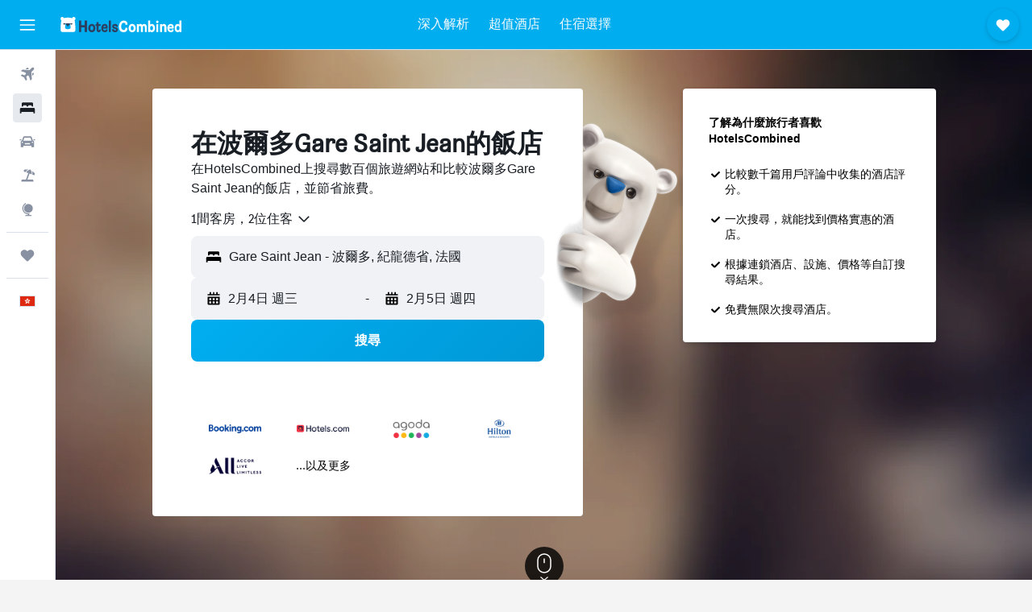

--- FILE ---
content_type: text/html;charset=UTF-8
request_url: https://www.hotelscombined.hk/Place/Gare_Saint_Jean.htm
body_size: 107813
content:
<!DOCTYPE html>
<html lang='zh-hk' dir='ltr'>
<head>
<meta name="r9-version" content="R802a"/><meta name="r9-built" content="20260126.060159"/><meta name="r9-rendered" content="Tue, 27 Jan 2026 07:40:28 GMT"/><meta name="r9-build-number" content="37"/><link rel="stylesheet" href="https://content.r9cdn.net/res/combined.css?v=37f1194137336078bd98d778f0efaa61cf7a31a8&amp;cluster=4"/><link rel="stylesheet" href="https://content.r9cdn.net/res/combined.css?v=19711b8c3be2a32eb3059fb7909f7a13dd7836df&amp;cluster=4"/><meta name="viewport" content="width=device-width, initial-scale=1, minimum-scale=1"/><meta name="format-detection" content="telephone=no"/><link rel="icon" href="/favicon.ico" sizes="any"/><link rel="icon" href="/icon.svg" type="image/svg+xml"/><title>波爾多Gare Saint Jean的酒店：Gare Saint Jean99間便宜酒店的優惠</title><meta name="description" content="HotelsCombined會同時比較不同住宿網站上所有Gare Saint Jean的酒店優惠。參考旅客對波爾多Gare Saint Jean99間酒店的評論。"/><link rel="preconnect" href="apis.google.com"/><link rel="dns-prefetch" href="apis.google.com"/><link rel="preconnect" href="www.googletagmanager.com"/><link rel="dns-prefetch" href="www.googletagmanager.com"/><link rel="preconnect" href="www.google-analytics.com"/><link rel="dns-prefetch" href="www.google-analytics.com"/><script type="text/javascript">
var safari13PlusRegex = /Macintosh;.*?Version\/(1[3-9]|[2-9][0-9]+)(\.[0-9]+)* Safari/;
if (
window &&
window.navigator &&
window.navigator.userAgent &&
window.navigator.userAgent.indexOf('Safari') > -1 &&
window.navigator.userAgent.indexOf('Chrome') === -1 &&
safari13PlusRegex.test(window.navigator.userAgent)
) {
if (
'ontouchstart' in window &&
(!('cookieEnabled' in window.navigator) || window.navigator.cookieEnabled)
) {
if (
decodeURIComponent(document.cookie).indexOf('pmov=') < 0 &&
decodeURIComponent(document.cookie).indexOf('oo.tweb=') < 0
) {
var d = new Date();
d.setTime(d.getTime() + 90 * 24 * 60 * 60 * 1000);
document.cookie = 'pmov=tb;path=/;expires=' + d.toUTCString();
}
}
}
</script><meta name="kayak_page" content="hotel,static-city-hotels,neighborhood"/><meta name="seop" content="Gare_Saint_Jean"/><meta name="seo-cache" content="true"/><script type="text/javascript">
var DynamicContextPromise = (function (handler) {
this.status = 0;
this.value = undefined;
this.thenCallbacks = [];
this.catchCallbacks = [];
this.then = function(fn) {
if (this.status === 0) {
this.thenCallbacks.push(fn);
}
if (this.status === 1) {
fn(this.value);
}
return this;
}.bind(this);
this.catch = function(fn) {
if (this.status === 0) {
this.catchCallbacks.push(fn);
}
if (this.status === 2) {
fn(this.value);
}
return this;
}.bind(this);
var resolve = function(value) {
if (this.status === 0) {
this.status = 1;
this.value = value;
this.thenCallbacks.forEach(function(fn) {
fn(value)
});
}
}.bind(this);
var reject = function(value) {
if (this.status === 0) {
this.status = 2;
this.value = value;
this.catchCallbacks.forEach(function(fn) {
fn(value)
});
}
}.bind(this);
try {
handler(resolve, reject);
} catch (err) {
reject(err);
}
return {
then: this.then,
catch: this.catch,
};
}).bind({})
var ie = (function () {
var undef,
v = 3,
div = document.createElement('div'),
all = div.getElementsByTagName('i');
while (div.innerHTML = '<!--[if gt IE ' + (++v) + ']><i></i><![endif]-->', all[0]);
return v > 4 ? v : undef;
}());
var xhr = ie <= 9 ? new XDomainRequest() : new XMLHttpRequest();
var trackingQueryParams = "";
var getOnlyValidParams = function(paramsList, reservedParamsList) {
var finalParamsList = [];
for (var i = 0; i < paramsList.length; i++) {
if (reservedParamsList.indexOf(paramsList[i].split('=')[0]) == -1) {
finalParamsList.push(paramsList[i]);
}
}
return finalParamsList;
}
var removeUnnecessaryQueryStringChars = function(paramsString) {
if (paramsString.charAt(0) === '?') {
return paramsString.substr(1);
}
return paramsString;
}
var reservedParamsList = ['vertical', 'pageId', 'subPageId', 'originalReferrer', 'seoPlacementId', 'seoLanguage', 'seoCountry', 'tags'];
var paramsString = window.location && window.location.search;
if (paramsString) {
paramsString = removeUnnecessaryQueryStringChars(paramsString);
var finalParamsList = getOnlyValidParams(paramsString.split('&'), reservedParamsList)
trackingQueryParams = finalParamsList.length > 0 ? "&" + finalParamsList.join("&") + "&seo=true" : "";
}
var trackingUrl = '/s/run/fpc/context' +
'?vertical=hotel' +
'&pageId=static-city-hotels' +
'&subPageId=neighborhood' +
'&originalReferrer=' + encodeURIComponent(document.referrer) +
'&seoPlacementId=' + encodeURIComponent('Gare_Saint_Jean') +
'&tags=' + encodeURIComponent('') +
'&origin=' + encodeURIComponent('') +
'&destination=' + encodeURIComponent('') +
'&isSeoPage=' + encodeURIComponent('true') +
'&domain=' + encodeURIComponent(window.location.host) +
trackingQueryParams;
xhr.open('GET', trackingUrl, true);
xhr.responseType = 'json';
window.R9 = window.R9 || {};
window.R9.unhiddenElements = [];
window.R9.dynamicContextPromise = new DynamicContextPromise(function(resolve, reject) {
xhr.onload = function () {
if (xhr.readyState === xhr.DONE && xhr.status === 200) {
window.R9 = window.R9 || {};
window.R9.globals = window.R9.globals || {};
resolve(xhr.response);
if (xhr.response['formToken']) {
R9.globals.formtoken = xhr.response['formToken'];
}
if (xhr.response['jsonPlacementEnabled'] && xhr.response['jsonGlobalPlacementEnabled']) {
if (xhr.response['placement']) {
R9.globals.placement = xhr.response['placement'];
}
if (xhr.response['affiliate']) {
R9.globals.affiliate = xhr.response['affiliate'];
}
}
if (xhr.response['dsaRemovableFields']) {
var dsaRemovableParamsList = xhr.response['dsaRemovableFields'];
var query = window.location.search.slice(1) || "";
var params = query.split('&');
var needRemoveParams = false;
for (var i = 0; i < dsaRemovableParamsList.length; i++) {
if (query.indexOf(dsaRemovableParamsList[i] + '=') != -1) {
needRemoveParams = true;
break;
}
}
if (needRemoveParams) {
var path = window.location.pathname;
var finalQuery = [];
for (var i = 0; i < params.length; i++) {
if (dsaRemovableParamsList.indexOf(params[i].split('=')[0]) == -1) {
finalQuery.push(params[i]);
}
}
if (window.history.replaceState) {
window.history.replaceState({}, document.title, path + (finalQuery.length > 0 ? '?' + finalQuery.join('&') : ''));
}
}
if(xhr.response['cachedCookieConsentEnabled']) {
var unhideElement = (elementId) => {
var elementToUnhide = document.querySelector(elementId);
if (elementToUnhide) {
window.R9.unhiddenElements = window.R9.unhiddenElements || [];
window.R9.unhiddenElements.push(elementId.replace('#', ''));
elementToUnhide.removeAttribute('hidden');
elementToUnhide.dispatchEvent(new Event('initialStaticHideRemove'));
}
}
var unhideCookieConsent = () => {
if (xhr.response['showSharedIabTcfDialog']) {
unhideElement('#iab-tcf-dialog');
}
if (xhr.response['showDataTransferDisclaimerDialog']) {
unhideElement('#shared-data-transfer-disclaimer-dialog');
}
if (xhr.response['showTwoPartyConsentDialog']) {
unhideElement('#shared-two-part-consent-dialog');
}
}
if (document.readyState === "loading") {
document.addEventListener("DOMContentLoaded", unhideCookieConsent);
} else {
unhideCookieConsent();
}
}
}
} else {
reject(xhr.response);
}
};
})
xhr.send('');
</script><link rel="canonical" href="https://www.hotelscombined.hk/Place/Gare_Saint_Jean.htm"/><link rel="alternate" hrefLang="ar" href="https://ar.hotelscombined.com/Place/Gare_Saint_Jean.htm"/><link rel="alternate" hrefLang="es-ES" href="https://www.hotelscombined.es/Place/Gare_Saint_Jean.htm"/><link rel="alternate" hrefLang="ca-ES" href="https://www.hotelscombined.cat/Place/Gare_Saint_Jean.htm"/><link rel="alternate" hrefLang="da-DK" href="https://www.hotelscombined.dk/Place/Gare_Saint_Jean.htm"/><link rel="alternate" hrefLang="de-DE" href="https://www.hotelscombined.de/Place/Gare_Saint_Jean.htm"/><link rel="alternate" hrefLang="en" href="https://www.hotelscombined.com/Place/Gare_Saint_Jean.htm"/><link rel="alternate" hrefLang="en-AE" href="https://www.hotelscombined.ae/Place/Gare_Saint_Jean.htm"/><link rel="alternate" hrefLang="en-AU" href="https://www.hotelscombined.com.au/Place/Gare_Saint_Jean.htm"/><link rel="alternate" hrefLang="en-CA" href="https://www.hotelscombined.ca/Place/Gare_Saint_Jean.htm"/><link rel="alternate" hrefLang="en-GB" href="https://www.hotelscombined.co.uk/Place/Gare_Saint_Jean.htm"/><link rel="alternate" hrefLang="en-IE" href="https://www.hotelscombined.ie/Place/Gare_Saint_Jean.htm"/><link rel="alternate" hrefLang="en-IN" href="https://www.hotelscombined.in/Place/Gare_Saint_Jean.htm"/><link rel="alternate" hrefLang="en-NZ" href="https://www.hotelscombined.co.nz/Place/Gare_Saint_Jean.htm"/><link rel="alternate" hrefLang="en-SG" href="https://www.hotelscombined.com.sg/Place/Gare_Saint_Jean.htm"/><link rel="alternate" hrefLang="fr-FR" href="https://www.hotelscombined.fr/Place/Gare_Saint_Jean.htm"/><link rel="alternate" hrefLang="he-IL" href="https://www.hotelscombined.co.il/Place/Gare_Saint_Jean.htm"/><link rel="alternate" hrefLang="it-IT" href="https://www.hotelscombined.it/Place/Gare_Saint_Jean.htm"/><link rel="alternate" hrefLang="ja-JP" href="https://www.hotelscombined.jp/Place/Gare_Saint_Jean.htm"/><link rel="alternate" hrefLang="ko-KR" href="https://www.hotelscombined.co.kr/Place/Gare_Saint_Jean.htm"/><link rel="alternate" hrefLang="ms-MY" href="https://www.hotelscombined.my/Place/Gare_Saint_Jean.htm"/><link rel="alternate" hrefLang="no-NO" href="https://www.hotelscombined.no/Place/Gare_Saint_Jean.htm"/><link rel="alternate" hrefLang="sv-SE" href="https://www.hotelscombined.se/Place/Gare_Saint_Jean.htm"/><link rel="alternate" hrefLang="th-TH" href="https://www.hotelscombined.co.th/Place/Gare_Saint_Jean.htm"/><link rel="alternate" hrefLang="zh-TW" href="https://www.hotelscombined.com.tw/Place/Gare_Saint_Jean.htm"/><link rel="alternate" hrefLang="zh-HK" href="https://www.hotelscombined.hk/Place/Gare_Saint_Jean.htm"/><meta property="og:image" content="https://content.r9cdn.net/rimg/provider-logos/common/socialmedia/hotelscombined-logo.png?width=1200&amp;height=630&amp;crop=false"/><meta property="og:image:width" content="1200"/><meta property="og:image:height" content="630"/><meta property="og:title" content="波爾多Gare Saint Jean的酒店：Gare Saint Jean99間便宜酒店的優惠"/><meta property="og:type" content="website"/><meta property="og:description" content="HotelsCombined會同時比較不同住宿網站上所有Gare Saint Jean的酒店優惠。參考旅客對波爾多Gare Saint Jean99間酒店的評論。"/><meta property="og:url" content="https://www.hotelscombined.hk/Place/Gare_Saint_Jean.htm"/><meta property="og:site_name" content="HotelsCombined"/><meta property="fb:pages" content="117913258224288"/><meta property="twitter:title" content="波爾多Gare Saint Jean的酒店：Gare Saint Jean99間便宜酒店的優惠"/><meta name="twitter:description" content="HotelsCombined會同時比較不同住宿網站上所有Gare Saint Jean的酒店優惠。參考旅客對波爾多Gare Saint Jean99間酒店的評論。"/><meta name="twitter:image:src" content="https://content.r9cdn.net/rimg/provider-logos/common/socialmedia/hotelscombined-logo.png?width=440&amp;height=220&amp;crop=false"/><meta name="twitter:card" content="summary_large_image"/><meta name="twitter:site" content="@hotelscombined"/><meta name="twitter:creator" content="@hotelscombined"/><meta name="robots" content="index,follow"/><link rel="apple-touch-icon" href="/apple-touch-icon.png"/><link rel="apple-touch-icon" sizes="60x60" href="/apple-touch-icon-60x60.png"/><link rel="apple-touch-icon" sizes="76x76" href="/apple-touch-icon-76x76.png"/><link rel="apple-touch-icon" sizes="120x120" href="/apple-touch-icon-120x120.png"/><link rel="apple-touch-icon" sizes="152x152" href="/apple-touch-icon-152x152.png"/><link rel="apple-touch-icon" sizes="167x167" href="/apple-touch-icon-167x167.png"/><link rel="apple-touch-icon" sizes="180x180" href="/apple-touch-icon-180x180.png"/><script type="application/ld+json">{"@context":"https://schema.org","@type":"Website","name":"HotelsCombined","url":"https://www.hotelscombined.hk"}</script><script type="application/ld+json">{"@context":"http://schema.org","@type":"Organization","name":"HotelsCombined","url":"https://www.hotelscombined.hk/Place/Gare_Saint_Jean.htm","sameAs":["https://www.facebook.com/HotelsCombined/","https://www.youtube.com/hotelscombined","https://www.instagram.com/hotelscombined/"]}</script><script type="application/ld+json">{"@context":"http://schema.org","@type":"BreadcrumbList","itemListElement":[{"@type":"ListItem","position":"1","item":{"@id":"/","name":"首頁"}},{"@type":"ListItem","position":"2","item":{"@id":"/Place/France.htm","name":"法國"}},{"@type":"ListItem","position":"3","item":{"@id":"/Place/Aquitaine.htm","name":"阿基坦大區"}},{"@type":"ListItem","position":"4","item":{"@id":"/Place/Bordeaux.htm","name":"波爾多"}},{"@type":"ListItem","position":"5","item":{"@id":"","name":"Gare Saint Jean"}}]}</script><script type="application/ld+json">{"@context":"http://schema.org","@type":"FAQPage","mainEntity":[{"@type":"Question","name":"Gare Saint Jean有哪些酒店值得推薦？","acceptedAnswer":{"@type":"Answer","text":"波爾多市中心希爾頓花園酒店是Gare Saint Jean非常熱門的酒店，根據4,191篇評論它的評分是8.5。根據HotelsCombined用戶最近的意見回饋，Mercure Bordeaux Gare Atlantic（784篇評論的評分是8.5）和波爾多車站聖讓水星酒店 - 波爾多（3,143篇評論的評分是8.3）均是Gare Saint Jean評分不錯的酒店。"}},{"@type":"Question","name":"Gare SNCF周邊有哪間酒店值得推薦？","acceptedAnswer":{"@type":"Answer","text":"波爾多市中心希爾頓花園酒店是Gare SNCF附近的優質酒店，來自HotelsCombined用戶的4,191篇評論給它的分數為8.5。"}},{"@type":"Question","name":"哪一間鄰近Gare Saint Jean的Bordeaux City Centre酒店值得推薦？","acceptedAnswer":{"@type":"Answer","text":"洲際波爾多格蘭德酒店 - 波爾多是Bordeaux City Centre附近非常受HotelsCombined用戶歡迎的酒店，來自1,443篇評論的分數為8.9。"}},{"@type":"Question","name":"Bordeaux Exhibition Center附近有不錯的酒店嗎？","acceptedAnswer":{"@type":"Answer","text":"諾富特波爾多拉克酒店 - 波爾多是鄰近Bordeaux Exhibition Center不錯的住宿，根據3,161篇HotelsCombined用戶的評論，它的評分為8.2/10。"}},{"@type":"Question","name":"Gare Saint Jean的平價酒店多少錢？","acceptedAnswer":{"@type":"Answer","text":"HotelsCombined的用戶在過去72小時，曾找到過每晚HK$265的超值Gare Saint Jean酒店。"}},{"@type":"Question","name":"Gare Saint Jean最熱門的地標有哪些？","acceptedAnswer":{"@type":"Answer","text":"Gare Saint Jean​最熱門的三個地標是：<br/>• Gare SNCF​，你可以在入住波爾多期間到訪<br/>• Bordeaux City Centre，你可以在入住波爾多期間到訪<br/>• Bordeaux Exhibition Center，你可以在入住波爾多期間到訪"}}]}</script><script type="application/ld+json">{"@context":"http://schema.org","@type":"Service","broker":{"@type":"Organization","name":"HotelsCombined"},"url":"https://www.hotelscombined.hk/Place/Gare_Saint_Jean.htm","serviceType":"Gare Saint Jean酒店","offers":{"@type":"AggregateOffer","lowPrice":"HK$491","priceCurrency":"HKD"}}</script><script type="application/ld+json">{"@context":"http://schema.org","@type":"Hotel","name":"波爾多市中心聖讓車站B&B飯店","url":"https://www.hotelscombined.hkundefined","description":"波爾多市中心聖讓車站B&B飯店在波爾多提供3星級住宿。 提供免費Wi-Fi、24小時接待櫃檯和快速入住/退房。 ","starRating":"3","telephone":"+33 8 90 10 67 07","alternateName":[],"address":{"@type":"PostalAddress","streetAddress":"Gare Armagnac, 7 Allée Du Corail","addressLocality":"波爾多","postalCode":"33800","addressRegion":"紀龍德省","addressCountry":"法國"},"priceRange":"HK$491","image":"/rimg/himg/19/1d/ea/expedia_group-3989485-3c87aab2-930191.jpg?width=200&height=200&crop=true","photo":[{"@type":"ImageObject","contentUrl":"/himg/19/1d/ea/expedia_group-3989485-3c87aab2-930191.jpg","description":"波爾多市中心聖讓車站B&B飯店"},{"@type":"ImageObject","contentUrl":"/himg/c1/12/a6/expediav2-3989485-868f07-084970.jpg","description":"波爾多市中心聖讓車站B&B飯店"},{"@type":"ImageObject","contentUrl":"/himg/63/de/9c/leonardo-2142050-62264681_4K_O-744990.jpg","description":"波爾多市中心聖讓車站B&B飯店"},{"@type":"ImageObject","contentUrl":"/himg/a6/dd/af/leonardo-2142050-62264683_4K_O-084091.jpg","description":"波爾多市中心聖讓車站B&B飯店"},{"@type":"ImageObject","contentUrl":"/himg/4d/fb/5f/expediav2-3989485-b13b73-470973.jpg","description":"波爾多市中心聖讓車站B&B飯店"},{"@type":"ImageObject","contentUrl":"/himg/e3/d2/54/expediav2-3989485-b37719-483069.jpg","description":"波爾多市中心聖讓車站B&B飯店"},{"@type":"ImageObject","contentUrl":"/himg/14/01/1a/leonardo-2142050-62264689_4K_O-713830.jpg","description":"波爾多市中心聖讓車站B&B飯店"},{"@type":"ImageObject","contentUrl":"/himg/d0/39/b5/leonardo-2142050-62264685_4K_O-389393.jpg","description":"波爾多市中心聖讓車站B&B飯店"},{"@type":"ImageObject","contentUrl":"/himg/80/84/e5/expedia_group-3989485-34489553-919668.jpg","description":"波爾多市中心聖讓車站B&B飯店"},{"@type":"ImageObject","contentUrl":"/himg/f8/76/17/expedia_group-3989485-69c89559-985093.jpg","description":"波爾多市中心聖讓車站B&B飯店"},{"@type":"ImageObject","contentUrl":"/himg/76/56/cf/expedia_group-3989485-8a453a60-901814.jpg","description":"波爾多市中心聖讓車站B&B飯店"},{"@type":"ImageObject","contentUrl":"/himg/9d/ca/0d/expedia_group-3989485-eab51413-952738.jpg","description":"波爾多市中心聖讓車站B&B飯店"},{"@type":"ImageObject","contentUrl":"/himg/66/12/4b/leonardo-2142050-62264687_4K_O-334636.jpg","description":"波爾多市中心聖讓車站B&B飯店"},{"@type":"ImageObject","contentUrl":"/himg/1a/fb/c9/expedia_group-3989485-413a54f0-963437.jpg","description":"波爾多市中心聖讓車站B&B飯店"},{"@type":"ImageObject","contentUrl":"/himg/81/bd/0c/expedia_group-3989485-1db7a284-865732.jpg","description":"波爾多市中心聖讓車站B&B飯店"},{"@type":"ImageObject","contentUrl":"/himg/8e/a0/21/expedia_group-3989485-26fd6690-888966.jpg","description":"波爾多市中心聖讓車站B&B飯店"},{"@type":"ImageObject","contentUrl":"/himg/04/06/12/leonardo-2142050-62264695_4K_O-135915.jpg","description":"波爾多市中心聖讓車站B&B飯店"},{"@type":"ImageObject","contentUrl":"/himg/89/50/cc/expediav2-3989485-67c488-542141.jpg","description":"波爾多市中心聖讓車站B&B飯店"},{"@type":"ImageObject","contentUrl":"/himg/68/68/3c/leonardo-2142050-62264671_4K_O-779111.jpg","description":"波爾多市中心聖讓車站B&B飯店"},{"@type":"ImageObject","contentUrl":"/himg/02/99/96/expedia_group-3989485-30ab9e94-910694.jpg","description":"波爾多市中心聖讓車站B&B飯店"},{"@type":"ImageObject","contentUrl":"/himg/36/96/da/expediav2-3989485-2419422723-911162.jpg","description":"波爾多市中心聖讓車站B&B飯店"},{"@type":"ImageObject","contentUrl":"/himg/6e/b9/dd/expediav2-3989485-2edc36-525965.jpg","description":"波爾多市中心聖讓車站B&B飯店"},{"@type":"ImageObject","contentUrl":"/himg/b9/b8/67/expedia_group-3989485-a9f836d8-930945.jpg","description":"波爾多市中心聖讓車站B&B飯店"},{"@type":"ImageObject","contentUrl":"/himg/a5/79/00/expedia_group-3989485-5c2d6ee8-973966.jpg","description":"波爾多市中心聖讓車站B&B飯店"},{"@type":"ImageObject","contentUrl":"/himg/06/50/ff/leonardo-2142050-62264679_4K_O-350335.jpg","description":"波爾多市中心聖讓車站B&B飯店"},{"@type":"ImageObject","contentUrl":"/himg/b0/5c/db/leonardo-2142050-62264673_4K_O-271795.jpg","description":"波爾多市中心聖讓車站B&B飯店"},{"@type":"ImageObject","contentUrl":"/himg/03/90/fa/expedia_group-3989485-067cd364-847080.jpg","description":"波爾多市中心聖讓車站B&B飯店"},{"@type":"ImageObject","contentUrl":"/himg/da/0a/77/expedia_group-3989485-417d0667-952015.jpg","description":"波爾多市中心聖讓車站B&B飯店"},{"@type":"ImageObject","contentUrl":"/himg/d4/7a/c1/expedia_group-3989485-591f54de-891238.jpg","description":"波爾多市中心聖讓車站B&B飯店"},{"@type":"ImageObject","contentUrl":"/himg/ca/a4/fd/expedia_group-3989485-2d35ca16-899905.jpg","description":"波爾多市中心聖讓車站B&B飯店"}],"aggregateRating":{"@type":"AggregateRating","bestRating":"10","ratingValue":"8.1","ratingCount":"2958"},"amenityFeature":["wififree","coffee_machine","flat_screen_tv","tv","cablesat","inet","parking","petsokonrequest","hairdryer","expressco"]}</script><script type="application/ld+json">{"@context":"http://schema.org","@type":"Hotel","name":"波爾多中心宜必思快捷酒店- 聖讓火車站","url":"https://www.hotelscombined.hk/Hotel/ibis_budget_Bordeaux_Centre_Gare_Saint_Jean.htm","description":"距離Saint-Jean Tram Station非常近的波爾多中心宜必思快捷酒店- 聖讓火車站提供了一個迷人的住宿地點，而且鄰近波爾多市著名的觀光景點。 也有免費Wi-Fi。 ","starRating":"2","telephone":"+33 8 92 70 02 39","alternateName":[],"address":{"@type":"PostalAddress","streetAddress":"60 Rue Eugene Leroy","addressLocality":"波爾多","postalCode":"33800","addressRegion":"紀龍德省","addressCountry":"法國"},"priceRange":"HK$522","image":"/rimg/himg/8e/16/3d/ice-72636-437bd7-774867.jpg?width=200&height=200&crop=true","photo":[{"@type":"ImageObject","contentUrl":"/himg/8e/16/3d/ice-72636-437bd7-774867.jpg","description":"波爾多中心宜必思快捷酒店- 聖讓火車站"},{"@type":"ImageObject","contentUrl":"/himg/23/3d/7b/ice-72636-2faba7-803601.jpg","description":"波爾多中心宜必思快捷酒店- 聖讓火車站"},{"@type":"ImageObject","contentUrl":"/himg/de/93/46/ice-72636-b92eb9-813377.jpg","description":"波爾多中心宜必思快捷酒店- 聖讓火車站"},{"@type":"ImageObject","contentUrl":"/himg/1f/d3/0d/ice-72636-577336-461156.jpg","description":"波爾多中心宜必思快捷酒店- 聖讓火車站"},{"@type":"ImageObject","contentUrl":"/himg/0d/ee/19/ice-72636-9b9b95-784670.jpg","description":"波爾多中心宜必思快捷酒店- 聖讓火車站"},{"@type":"ImageObject","contentUrl":"/himg/2b/d7/cb/ice-72636-a60cc4-822625.jpg","description":"波爾多中心宜必思快捷酒店- 聖讓火車站"},{"@type":"ImageObject","contentUrl":"/himg/23/3d/05/ice-72636-9a789a-872719.jpg","description":"波爾多中心宜必思快捷酒店- 聖讓火車站"},{"@type":"ImageObject","contentUrl":"/himg/ca/c5/ce/ice-72636-2eddaf-629809.jpg","description":"波爾多中心宜必思快捷酒店- 聖讓火車站"},{"@type":"ImageObject","contentUrl":"/himg/15/a6/c1/ice-72636-738470-827720.jpg","description":"波爾多中心宜必思快捷酒店- 聖讓火車站"},{"@type":"ImageObject","contentUrl":"/himg/4d/4f/06/ice-72636-7587f0-817989.jpg","description":"波爾多中心宜必思快捷酒店- 聖讓火車站"},{"@type":"ImageObject","contentUrl":"/himg/3b/08/cc/ice-72636-a3033a-664848.jpg","description":"波爾多中心宜必思快捷酒店- 聖讓火車站"},{"@type":"ImageObject","contentUrl":"/himg/56/8f/46/ice-72636-37c9d9-789301.jpg","description":"波爾多中心宜必思快捷酒店- 聖讓火車站"},{"@type":"ImageObject","contentUrl":"/himg/64/56/cb/ice-72636-07769c-604336.jpg","description":"波爾多中心宜必思快捷酒店- 聖讓火車站"},{"@type":"ImageObject","contentUrl":"/himg/00/75/42/ice-72636-30ef18-826160.jpg","description":"波爾多中心宜必思快捷酒店- 聖讓火車站"},{"@type":"ImageObject","contentUrl":"/himg/6b/3a/fe/ice-72636-870b58-691215.jpg","description":"波爾多中心宜必思快捷酒店- 聖讓火車站"},{"@type":"ImageObject","contentUrl":"/himg/0b/c6/3f/ice-72636-93bbe2-841858.jpg","description":"波爾多中心宜必思快捷酒店- 聖讓火車站"},{"@type":"ImageObject","contentUrl":"/himg/a7/93/a0/ice-72636-bb1140-670166.jpg","description":"波爾多中心宜必思快捷酒店- 聖讓火車站"},{"@type":"ImageObject","contentUrl":"/himg/1e/d0/fc/ice-72636-64caa7-765555.jpg","description":"波爾多中心宜必思快捷酒店- 聖讓火車站"},{"@type":"ImageObject","contentUrl":"/himg/47/c6/67/ice-72636-85f54b-715740.jpg","description":"波爾多中心宜必思快捷酒店- 聖讓火車站"},{"@type":"ImageObject","contentUrl":"/himg/98/1a/c2/leonardo-72636-2273270-408323.jpg","description":"波爾多中心宜必思快捷酒店- 聖讓火車站"},{"@type":"ImageObject","contentUrl":"/himg/ce/32/94/ice-72636-056e29-645141.jpg","description":"波爾多中心宜必思快捷酒店- 聖讓火車站"},{"@type":"ImageObject","contentUrl":"/himg/06/35/59/ice-72636-15bda7-650524.jpg","description":"波爾多中心宜必思快捷酒店- 聖讓火車站"},{"@type":"ImageObject","contentUrl":"/himg/50/0f/6e/ice-72636-c4bf89-624953.jpg","description":"波爾多中心宜必思快捷酒店- 聖讓火車站"},{"@type":"ImageObject","contentUrl":"/himg/00/30/89/ice-72636-38bb1c-725662.jpg","description":"波爾多中心宜必思快捷酒店- 聖讓火車站"},{"@type":"ImageObject","contentUrl":"/himg/d9/38/75/leonardo-72636-2273271-413738.jpg","description":"波爾多中心宜必思快捷酒店- 聖讓火車站"},{"@type":"ImageObject","contentUrl":"/himg/54/d8/86/ice-72636-555503-720447.jpg","description":"波爾多中心宜必思快捷酒店- 聖讓火車站"},{"@type":"ImageObject","contentUrl":"/himg/6a/37/fc/ice-72636-5ba349-660051.jpg","description":"波爾多中心宜必思快捷酒店- 聖讓火車站"},{"@type":"ImageObject","contentUrl":"/himg/de/a5/0f/ice-72636-9b652a-640400.jpg","description":"波爾多中心宜必思快捷酒店- 聖讓火車站"},{"@type":"ImageObject","contentUrl":"/himg/a3/57/10/ice-72636-938cdc-808753.jpg","description":"波爾多中心宜必思快捷酒店- 聖讓火車站"},{"@type":"ImageObject","contentUrl":"/himg/84/b4/d6/expedia_group-72636-9e70e9-632699.jpg","description":"波爾多中心宜必思快捷酒店- 聖讓火車站"},{"@type":"ImageObject","contentUrl":"/himg/b5/b2/86/ice-72636-6b1d3f-701233.jpg","description":"波爾多中心宜必思快捷酒店- 聖讓火車站"},{"@type":"ImageObject","contentUrl":"/himg/2d/30/91/ice-72636-57ee24-736160.jpg","description":"波爾多中心宜必思快捷酒店- 聖讓火車站"},{"@type":"ImageObject","contentUrl":"/himg/53/a3/94/ice-72636-391916-619223.jpg","description":"波爾多中心宜必思快捷酒店- 聖讓火車站"},{"@type":"ImageObject","contentUrl":"/himg/50/f0/e4/ice-72636-413beb-710655.jpg","description":"波爾多中心宜必思快捷酒店- 聖讓火車站"},{"@type":"ImageObject","contentUrl":"/himg/71/c0/a0/ice-72636-247828-750836.jpg","description":"波爾多中心宜必思快捷酒店- 聖讓火車站"},{"@type":"ImageObject","contentUrl":"/himg/58/b1/de/ice-72636-433f7c-760338.jpg","description":"波爾多中心宜必思快捷酒店- 聖讓火車站"},{"@type":"ImageObject","contentUrl":"/himg/35/c8/a8/ice-72636-23e84a-740836.jpg","description":"波爾多中心宜必思快捷酒店- 聖讓火車站"},{"@type":"ImageObject","contentUrl":"/himg/a1/c7/db/expedia_group-72636-066ea762-659808.jpg","description":"波爾多中心宜必思快捷酒店- 聖讓火車站"},{"@type":"ImageObject","contentUrl":"/himg/7a/68/ff/ice-72636-862659-686125.jpg","description":"波爾多中心宜必思快捷酒店- 聖讓火車站"},{"@type":"ImageObject","contentUrl":"/himg/9c/2c/89/expedia_group-72636-9ce0f6-650733.jpg","description":"波爾多中心宜必思快捷酒店- 聖讓火車站"},{"@type":"ImageObject","contentUrl":"/himg/36/fc/2c/ice-72636-3ff561-745540.jpg","description":"波爾多中心宜必思快捷酒店- 聖讓火車站"},{"@type":"ImageObject","contentUrl":"/himg/30/51/e6/ice-72636-a69e1d-674988.jpg","description":"波爾多中心宜必思快捷酒店- 聖讓火車站"},{"@type":"ImageObject","contentUrl":"/himg/a3/e2/97/leonardo-72636-2273274-429733.jpg","description":"波爾多中心宜必思快捷酒店- 聖讓火車站"},{"@type":"ImageObject","contentUrl":"/himg/51/83/a0/ice-72636-f430c7-695976.jpg","description":"波爾多中心宜必思快捷酒店- 聖讓火車站"},{"@type":"ImageObject","contentUrl":"/himg/7e/52/d6/leonardo-72636-2273280-470982.jpg","description":"波爾多中心宜必思快捷酒店- 聖讓火車站"}],"aggregateRating":{"@type":"AggregateRating","bestRating":"10","ratingValue":"7.7","ratingCount":"4989"},"amenityFeature":["roomservice","wififree","wifi_available_in_all_areas","flat_screen_tv","tv","cablesat","meetingfacilities","inet","parking","petsokonrequest"]}</script><script type="application/ld+json">{"@context":"http://schema.org","@type":"Hotel","name":"波爾多公園星級酒店 - 波爾多","url":"https://www.hotelscombined.hk/Hotel/Stars_Bordeaux_Gare_Saint_Jean.htm","description":"遊覽波爾多市的時候，飯店不但鄰近本區各個景點，而且提供旅客一個具有現代感的下榻之處。 旅客也可以利用覆蓋整個住宿範圍的免費網路。 ","starRating":"3","telephone":"+33 5 35 54 19 16","alternateName":[],"address":{"@type":"PostalAddress","streetAddress":"34 Rue de Tauzia","addressLocality":"波爾多","postalCode":"33800","addressRegion":"紀龍德省","addressCountry":"法國"},"priceRange":"HK$554","image":"/rimg/himg/ad/41/30/expedia_group-11582-003d5dc3-151495.jpg?width=200&height=200&crop=true","photo":[{"@type":"ImageObject","contentUrl":"/himg/ad/41/30/expedia_group-11582-003d5dc3-151495.jpg","description":"波爾多公園星級酒店 - 波爾多"},{"@type":"ImageObject","contentUrl":"/himg/8c/d8/38/expedia_group-11582-32937284-213382.jpg","description":"波爾多公園星級酒店 - 波爾多"},{"@type":"ImageObject","contentUrl":"/himg/b3/64/27/expedia_group-11582-536ff679-247503.jpg","description":"波爾多公園星級酒店 - 波爾多"},{"@type":"ImageObject","contentUrl":"/himg/18/b6/5d/expediav2-11582-f92192-220270.jpg","description":"波爾多公園星級酒店 - 波爾多"},{"@type":"ImageObject","contentUrl":"/himg/b4/32/46/expediav2-11582-2efb40-427124.jpg","description":"波爾多公園星級酒店 - 波爾多"},{"@type":"ImageObject","contentUrl":"/himg/00/f7/8a/expedia_group-11582-1b704634-192163.jpg","description":"波爾多公園星級酒店 - 波爾多"},{"@type":"ImageObject","contentUrl":"/himg/17/13/0a/expedia_group-11582-3953175c-224635.jpg","description":"波爾多公園星級酒店 - 波爾多"},{"@type":"ImageObject","contentUrl":"/himg/ae/66/92/expediav2-11582-9d9ffa-639934.jpg","description":"波爾多公園星級酒店 - 波爾多"},{"@type":"ImageObject","contentUrl":"/himg/1f/53/99/expedia_group-11582-71ff9c99-307224.jpg","description":"波爾多公園星級酒店 - 波爾多"},{"@type":"ImageObject","contentUrl":"/himg/73/84/29/expedia_group-11582-572c84e6-259006.jpg","description":"波爾多公園星級酒店 - 波爾多"},{"@type":"ImageObject","contentUrl":"/himg/6c/dc/de/expediav2-11582-7877cc-720547.jpg","description":"波爾多公園星級酒店 - 波爾多"},{"@type":"ImageObject","contentUrl":"/himg/5b/34/e0/expediav2-11582-3db330-087885.jpg","description":"波爾多公園星級酒店 - 波爾多"},{"@type":"ImageObject","contentUrl":"/himg/d0/51/6a/expediav2-11582-6a5296-693890.jpg","description":"波爾多公園星級酒店 - 波爾多"},{"@type":"ImageObject","contentUrl":"/himg/15/de/47/expedia_group-11582-6307c234-295385.jpg","description":"波爾多公園星級酒店 - 波爾多"},{"@type":"ImageObject","contentUrl":"/himg/6d/1a/ac/expedia_group-11582-57a5c21c-270410.jpg","description":"波爾多公園星級酒店 - 波爾多"},{"@type":"ImageObject","contentUrl":"/himg/a0/7c/b9/expediav2-11582-bcb7dd-334189.jpg","description":"波爾多公園星級酒店 - 波爾多"},{"@type":"ImageObject","contentUrl":"/himg/9b/3e/c2/expedia_group-11582-05872581-166785.jpg","description":"波爾多公園星級酒店 - 波爾多"},{"@type":"ImageObject","contentUrl":"/himg/fb/84/90/expedia_group-11582-5dd7d598-283033.jpg","description":"波爾多公園星級酒店 - 波爾多"},{"@type":"ImageObject","contentUrl":"/himg/be/84/fb/expedia_group-11582-1ecccbc8-204238.jpg","description":"波爾多公園星級酒店 - 波爾多"},{"@type":"ImageObject","contentUrl":"/himg/b3/f7/fb/expediav2-11582-71bec9-068664.jpg","description":"波爾多公園星級酒店 - 波爾多"},{"@type":"ImageObject","contentUrl":"/himg/ed/42/7d/expediav2-11582-f522c2-612687.jpg","description":"波爾多公園星級酒店 - 波爾多"},{"@type":"ImageObject","contentUrl":"/himg/19/f6/0b/expedia_group-11582-40c32abb-236029.jpg","description":"波爾多公園星級酒店 - 波爾多"},{"@type":"ImageObject","contentUrl":"/himg/62/66/c7/expediav2-11582-59c944-667880.jpg","description":"波爾多公園星級酒店 - 波爾多"},{"@type":"ImageObject","contentUrl":"/himg/9d/a3/09/expedia_group-11582-17704b3b-179977.jpg","description":"波爾多公園星級酒店 - 波爾多"}],"aggregateRating":{"@type":"AggregateRating","bestRating":"10","ratingValue":"8.5","ratingCount":"5123"},"amenityFeature":["fitnesscenter","bar","roomservice","wififree","wifi_available_in_all_areas","flat_screen_tv","tv","free_toiletries","meetingfacilities","inet"]}</script><script type="application/ld+json">{"@context":"http://schema.org","@type":"Hotel","name":"雷吉納飯店","url":"https://www.hotelscombined.hk/Hotel/Citotel_Le_Regina.htm","description":"Citotel Le Regina提供了具有歷史感的住宿環境，讓旅客遊覽波爾多的時候，可以入住。 入住的旅客也可以享受免費的Wi-Fi。 ","starRating":"2","telephone":"+33 5 56 91 66 07","alternateName":["雷吉納飯店 波爾多","雷吉納飯店 波爾多, 新阿基坦"],"address":{"@type":"PostalAddress","streetAddress":"34 rue Charles Domercq","addressLocality":"波爾多","postalCode":"33800","addressRegion":"紀龍德省","addressCountry":"法國"},"priceRange":"HK$561","image":"/rimg/himg/25/94/26/expediav2-751945-3169509601-954708.jpg?width=200&height=200&crop=true","photo":[{"@type":"ImageObject","contentUrl":"/himg/25/94/26/expediav2-751945-3169509601-954708.jpg","description":"雷吉納飯店"},{"@type":"ImageObject","contentUrl":"/himg/64/cb/44/expedia_group-751945-7a47080c-919267.jpg","description":"雷吉納飯店"},{"@type":"ImageObject","contentUrl":"/himg/20/dc/de/expedia_group-751945-208202597-764315.jpg","description":"雷吉納飯店"},{"@type":"ImageObject","contentUrl":"/himg/13/10/84/expedia_group-751945-a2be96-098230.jpg","description":"雷吉納飯店"},{"@type":"ImageObject","contentUrl":"/himg/73/5a/a4/expediav2-751945-48a91a-311619.jpg","description":"雷吉納飯店"},{"@type":"ImageObject","contentUrl":"/himg/45/61/49/expediav2-751945-3804433860-984207.jpg","description":"雷吉納飯店"},{"@type":"ImageObject","contentUrl":"/himg/7a/c6/d1/expediav2-751945-3350e2-348335.jpg","description":"雷吉納飯店"},{"@type":"ImageObject","contentUrl":"/himg/b0/46/d9/expedia_group-751945-306676-167898.jpg","description":"雷吉納飯店"},{"@type":"ImageObject","contentUrl":"/himg/04/98/b4/expediav2-751945-8f6165-347441.jpg","description":"雷吉納飯店"},{"@type":"ImageObject","contentUrl":"/himg/d5/7f/fd/expedia_group-751945-b03e12-281358.jpg","description":"雷吉納飯店"},{"@type":"ImageObject","contentUrl":"/himg/49/1d/d6/expedia_group-751945-886ec7-166542.jpg","description":"雷吉納飯店"},{"@type":"ImageObject","contentUrl":"/himg/28/81/50/expediav2-751945-2722135543-926243.jpg","description":"雷吉納飯店"},{"@type":"ImageObject","contentUrl":"/himg/73/f8/36/expedia_group-751945-147734014-014072.jpg","description":"雷吉納飯店"},{"@type":"ImageObject","contentUrl":"/himg/0a/ed/45/expedia_group-751945-5595528-673903.jpg","description":"雷吉納飯店"},{"@type":"ImageObject","contentUrl":"/himg/eb/0c/d3/expediav2-751945-eab80f-478781.jpg","description":"雷吉納飯店"},{"@type":"ImageObject","contentUrl":"/himg/56/e9/a0/expediav2-751945-60e955-405831.jpg","description":"雷吉納飯店"},{"@type":"ImageObject","contentUrl":"/himg/8a/ac/a6/expedia_group-751945-ae1b29-196039.jpg","description":"雷吉納飯店"},{"@type":"ImageObject","contentUrl":"/himg/cb/5f/6d/expedia_group-751945-73995486-136408.jpg","description":"雷吉納飯店"},{"@type":"ImageObject","contentUrl":"/himg/63/66/4f/expedia_group-751945-252f76-231341.jpg","description":"雷吉納飯店"},{"@type":"ImageObject","contentUrl":"/himg/9b/0a/92/expediav2-751945-2672832801-895483.jpg","description":"雷吉納飯店"},{"@type":"ImageObject","contentUrl":"/himg/9b/10/2e/expedia_group-751945-ac83b1-273417.jpg","description":"雷吉納飯店"},{"@type":"ImageObject","contentUrl":"/himg/39/9a/a4/expediav2-751945-d02d4f-423869.jpg","description":"雷吉納飯店"},{"@type":"ImageObject","contentUrl":"/himg/24/bc/20/expedia_group-751945-332bfef6-874993.jpg","description":"雷吉納飯店"},{"@type":"ImageObject","contentUrl":"/himg/d7/65/92/expedia_group-751945-238359405-749835.jpg","description":"雷吉納飯店"},{"@type":"ImageObject","contentUrl":"/himg/ae/bd/0a/expedia_group-751945-139547986-793941.jpg","description":"雷吉納飯店"}],"aggregateRating":{"@type":"AggregateRating","bestRating":"10","ratingValue":"8.3","ratingCount":"2287"},"amenityFeature":["roomservice","wififree","tea_coffee_maker","wifi_available_in_all_areas","flat_screen_tv","tv","free_toiletries","meetingfacilities","inet","parking"]}</script><script type="application/ld+json">{"@context":"http://schema.org","@type":"Hotel","name":"波爾多市中心聖讓車站宜必思酒店 - 波爾多","url":"https://www.hotelscombined.hk/Hotel/ibis_Bordeaux_Centre_Gare_Saint_Jean.htm","description":"飯店為遊覽波爾多的旅客提供了理想的下榻之地，從Tauzia Tram Station步行到飯店只要一下子。 也在旅客住宿期間提供免費無線上網。 ","starRating":"3","telephone":"+33 5 56 94 25 25","alternateName":[],"address":{"@type":"PostalAddress","streetAddress":"19 Quai de Paludate","addressLocality":"波爾多","postalCode":"33800","addressRegion":"紀龍德省","addressCountry":"法國"},"priceRange":"HK$577","image":"/rimg/himg/41/32/b0/ice-14643-81f70c-869676.jpg?width=200&height=200&crop=true","photo":[{"@type":"ImageObject","contentUrl":"/himg/41/32/b0/ice-14643-81f70c-869676.jpg","description":"波爾多市中心聖讓車站宜必思酒店 - 波爾多"},{"@type":"ImageObject","contentUrl":"/himg/35/d3/ea/ice-14643-f2e41f-822004.jpg","description":"波爾多市中心聖讓車站宜必思酒店 - 波爾多"},{"@type":"ImageObject","contentUrl":"/himg/72/85/8c/ice-14643-615dae-897590.jpg","description":"波爾多市中心聖讓車站宜必思酒店 - 波爾多"},{"@type":"ImageObject","contentUrl":"/himg/37/a9/23/leonardo-14643-203895573-798354.jpg","description":"波爾多市中心聖讓車站宜必思酒店 - 波爾多"},{"@type":"ImageObject","contentUrl":"/himg/4f/5b/04/leonardo-14643-203895603-821227.jpg","description":"波爾多市中心聖讓車站宜必思酒店 - 波爾多"},{"@type":"ImageObject","contentUrl":"/himg/2d/37/0a/expedia_group-14643-88392406-058687.jpg","description":"波爾多市中心聖讓車站宜必思酒店 - 波爾多"},{"@type":"ImageObject","contentUrl":"/himg/36/81/c2/leonardo-14643-203895502-803610.jpg","description":"波爾多市中心聖讓車站宜必思酒店 - 波爾多"},{"@type":"ImageObject","contentUrl":"/himg/71/17/cc/ice-14643-2ed1d2-802901.jpg","description":"波爾多市中心聖讓車站宜必思酒店 - 波爾多"},{"@type":"ImageObject","contentUrl":"/himg/88/ee/17/ice-14643-49596d-719989.jpg","description":"波爾多市中心聖讓車站宜必思酒店 - 波爾多"},{"@type":"ImageObject","contentUrl":"/himg/9c/fc/42/leonardo-14643-203895381-787624.jpg","description":"波爾多市中心聖讓車站宜必思酒店 - 波爾多"},{"@type":"ImageObject","contentUrl":"/himg/34/38/de/ice-14643-1850f2-652005.jpg","description":"波爾多市中心聖讓車站宜必思酒店 - 波爾多"},{"@type":"ImageObject","contentUrl":"/himg/0b/89/0d/expediav2-14643-ecfc03-288352.jpg","description":"波爾多市中心聖讓車站宜必思酒店 - 波爾多"},{"@type":"ImageObject","contentUrl":"/himg/c0/cd/eb/ice-14643-d22dee-704354.jpg","description":"波爾多市中心聖讓車站宜必思酒店 - 波爾多"},{"@type":"ImageObject","contentUrl":"/himg/e0/7a/fa/ice-14643-cad9bf-886155.jpg","description":"波爾多市中心聖讓車站宜必思酒店 - 波爾多"},{"@type":"ImageObject","contentUrl":"/himg/5c/b5/af/leonardo-14643-203895438-792877.jpg","description":"波爾多市中心聖讓車站宜必思酒店 - 波爾多"},{"@type":"ImageObject","contentUrl":"/himg/c9/f8/e0/ice-14643-570574-793081.jpg","description":"波爾多市中心聖讓車站宜必思酒店 - 波爾多"},{"@type":"ImageObject","contentUrl":"/himg/94/f5/91/expedia_group-14643-91279677-028159.jpg","description":"波爾多市中心聖讓車站宜必思酒店 - 波爾多"},{"@type":"ImageObject","contentUrl":"/himg/be/d7/11/expedia_group-14643-52b436f5-615210.jpg","description":"波爾多市中心聖讓車站宜必思酒店 - 波爾多"},{"@type":"ImageObject","contentUrl":"/himg/61/65/fc/ice-14643-6a7f3d-709294.jpg","description":"波爾多市中心聖讓車站宜必思酒店 - 波爾多"},{"@type":"ImageObject","contentUrl":"/himg/4c/a5/ae/expedia_group-14643-3c9074-504504.jpg","description":"波爾多市中心聖讓車站宜必思酒店 - 波爾多"},{"@type":"ImageObject","contentUrl":"/himg/54/6c/eb/ice-14643-d8e510-739397.jpg","description":"波爾多市中心聖讓車站宜必思酒店 - 波爾多"},{"@type":"ImageObject","contentUrl":"/himg/41/de/23/ice-14643-df68ea-769015.jpg","description":"波爾多市中心聖讓車站宜必思酒店 - 波爾多"},{"@type":"ImageObject","contentUrl":"/himg/7b/67/a4/ice-14643-c9ee53-744976.jpg","description":"波爾多市中心聖讓車站宜必思酒店 - 波爾多"},{"@type":"ImageObject","contentUrl":"/himg/b6/5b/b7/ice-14643-33eac5-812528.jpg","description":"波爾多市中心聖讓車站宜必思酒店 - 波爾多"},{"@type":"ImageObject","contentUrl":"/himg/30/da/45/ice-14643-1a8a0f-909773.jpg","description":"波爾多市中心聖讓車站宜必思酒店 - 波爾多"},{"@type":"ImageObject","contentUrl":"/himg/a0/2b/64/leonardo-14643-203895103-752312.jpg","description":"波爾多市中心聖讓車站宜必思酒店 - 波爾多"},{"@type":"ImageObject","contentUrl":"/himg/c1/c1/aa/ice-14643-faa4fe-842407.jpg","description":"波爾多市中心聖讓車站宜必思酒店 - 波爾多"},{"@type":"ImageObject","contentUrl":"/himg/be/68/59/expedia_group-14643-222011500-349700.jpg","description":"波爾多市中心聖讓車站宜必思酒店 - 波爾多"},{"@type":"ImageObject","contentUrl":"/himg/42/1b/e9/ice-14643-ba411c-749818.jpg","description":"波爾多市中心聖讓車站宜必思酒店 - 波爾多"},{"@type":"ImageObject","contentUrl":"/himg/b6/03/45/ice-14643-9b3c5d-847097.jpg","description":"波爾多市中心聖讓車站宜必思酒店 - 波爾多"},{"@type":"ImageObject","contentUrl":"/himg/3b/f4/03/ice-14643-ccc4d6-764164.jpg","description":"波爾多市中心聖讓車站宜必思酒店 - 波爾多"},{"@type":"ImageObject","contentUrl":"/himg/89/ee/d0/ice-14643-155405-880972.jpg","description":"波爾多市中心聖讓車站宜必思酒店 - 波爾多"},{"@type":"ImageObject","contentUrl":"/himg/9b/10/5a/ice-14643-3e0757-826717.jpg","description":"波爾多市中心聖讓車站宜必思酒店 - 波爾多"},{"@type":"ImageObject","contentUrl":"/himg/19/38/65/expedia_group-14643-783294-582189.jpg","description":"波爾多市中心聖讓車站宜必思酒店 - 波爾多"},{"@type":"ImageObject","contentUrl":"/himg/90/67/32/ice-14643-c5c4de-783664.jpg","description":"波爾多市中心聖讓車站宜必思酒店 - 波爾多"},{"@type":"ImageObject","contentUrl":"/himg/3e/b3/fa/expedia_group-14643-22b39b-519822.jpg","description":"波爾多市中心聖讓車站宜必思酒店 - 波爾多"},{"@type":"ImageObject","contentUrl":"/himg/3a/e9/a0/ice-14643-955e46-715027.jpg","description":"波爾多市中心聖讓車站宜必思酒店 - 波爾多"},{"@type":"ImageObject","contentUrl":"/himg/a0/32/03/ice-14643-ca20ab-778839.jpg","description":"波爾多市中心聖讓車站宜必思酒店 - 波爾多"},{"@type":"ImageObject","contentUrl":"/himg/12/ec/79/ice-14643-8b309d-734554.jpg","description":"波爾多市中心聖讓車站宜必思酒店 - 波爾多"},{"@type":"ImageObject","contentUrl":"/himg/05/47/1f/ice-14643-c1e392-788341.jpg","description":"波爾多市中心聖讓車站宜必思酒店 - 波爾多"},{"@type":"ImageObject","contentUrl":"/himg/39/84/9a/ice-14643-883161-876130.jpg","description":"波爾多市中心聖讓車站宜必思酒店 - 波爾多"},{"@type":"ImageObject","contentUrl":"/himg/d0/94/0f/ice-14643-b0f76c-774089.jpg","description":"波爾多市中心聖讓車站宜必思酒店 - 波爾多"},{"@type":"ImageObject","contentUrl":"/himg/72/88/52/leonardo-14643-203895715-832331.jpg","description":"波爾多市中心聖讓車站宜必思酒店 - 波爾多"},{"@type":"ImageObject","contentUrl":"/himg/88/b9/79/ice-14643-978859-759359.jpg","description":"波爾多市中心聖讓車站宜必思酒店 - 波爾多"},{"@type":"ImageObject","contentUrl":"/himg/b8/ff/8d/ice-14643-5b4756-754634.jpg","description":"波爾多市中心聖讓車站宜必思酒店 - 波爾多"}],"aggregateRating":{"@type":"AggregateRating","bestRating":"10","ratingValue":"7.8","ratingCount":"2309"},"amenityFeature":["bar","wififree","tea_coffee_maker","coffee_machine","bizcenter","wifi_available_in_all_areas","flat_screen_tv","tv","cablesat","meetingfacilities"]}</script><script type="application/ld+json">{"@context":"http://schema.org","@type":"Hotel","name":"波爾多蓋爾中心聖尚尤拉特朗提克宜必思酒店 - 波爾多","url":"https://www.hotelscombined.hk/Hotel/ibis_Bordeaux_Centre_Gare_Saint_Jean_Euratlantique.htm","description":"位於波爾多市的飯店提供具有當代風格的住宿，走路到Tauzia Tram Station很快就到。 座落地點理想，最適合想要探索當地景點的人。 ","starRating":"3","telephone":"+33 5 56 91 54 52","alternateName":[],"address":{"@type":"PostalAddress","streetAddress":"28 Rue Charles Domercq","addressLocality":"波爾多","postalCode":"33800","addressRegion":"紀龍德省","addressCountry":"法國"},"priceRange":"HK$663","image":"/rimg/himg/8d/bc/9f/ice-124-163713-276093.jpg?width=200&height=200&crop=true","photo":[{"@type":"ImageObject","contentUrl":"/himg/8d/bc/9f/ice-124-163713-276093.jpg","description":"波爾多蓋爾中心聖尚尤拉特朗提克宜必思酒店 - 波爾多"},{"@type":"ImageObject","contentUrl":"/himg/6b/75/7b/ice-124-09b8fb-667579.jpg","description":"波爾多蓋爾中心聖尚尤拉特朗提克宜必思酒店 - 波爾多"},{"@type":"ImageObject","contentUrl":"/himg/d9/77/ee/ice-124-423533-892574.jpg","description":"波爾多蓋爾中心聖尚尤拉特朗提克宜必思酒店 - 波爾多"},{"@type":"ImageObject","contentUrl":"/himg/15/23/b3/ice-124-7bd4f6-364475.jpg","description":"波爾多蓋爾中心聖尚尤拉特朗提克宜必思酒店 - 波爾多"},{"@type":"ImageObject","contentUrl":"/himg/d6/29/14/ice-124-441f97-546022.jpg","description":"波爾多蓋爾中心聖尚尤拉特朗提克宜必思酒店 - 波爾多"},{"@type":"ImageObject","contentUrl":"/himg/3f/ea/d0/ice-124-f374fb-831325.jpg","description":"波爾多蓋爾中心聖尚尤拉特朗提克宜必思酒店 - 波爾多"},{"@type":"ImageObject","contentUrl":"/himg/5d/cc/47/ice-124-5fb986-279221.jpg","description":"波爾多蓋爾中心聖尚尤拉特朗提克宜必思酒店 - 波爾多"},{"@type":"ImageObject","contentUrl":"/himg/b0/70/5a/ice-124-585e9c-238780.jpg","description":"波爾多蓋爾中心聖尚尤拉特朗提克宜必思酒店 - 波爾多"},{"@type":"ImageObject","contentUrl":"/himg/d9/dd/f9/ice-124-4e1642-932971.jpg","description":"波爾多蓋爾中心聖尚尤拉特朗提克宜必思酒店 - 波爾多"},{"@type":"ImageObject","contentUrl":"/himg/07/76/c1/ice-124-e2e4de-724504.jpg","description":"波爾多蓋爾中心聖尚尤拉特朗提克宜必思酒店 - 波爾多"},{"@type":"ImageObject","contentUrl":"/himg/b9/ae/3d/expedia_group-124-163587114-223548.jpg","description":"波爾多蓋爾中心聖尚尤拉特朗提克宜必思酒店 - 波爾多"},{"@type":"ImageObject","contentUrl":"/himg/46/47/6b/expediav2-124-5c90bf-370887.jpg","description":"波爾多蓋爾中心聖尚尤拉特朗提克宜必思酒店 - 波爾多"},{"@type":"ImageObject","contentUrl":"/himg/d0/c3/29/expedia_group-124-3d8221-835539.jpg","description":"波爾多蓋爾中心聖尚尤拉特朗提克宜必思酒店 - 波爾多"},{"@type":"ImageObject","contentUrl":"/himg/7f/8f/1a/ice-124-9e31ae-542269.jpg","description":"波爾多蓋爾中心聖尚尤拉特朗提克宜必思酒店 - 波爾多"},{"@type":"ImageObject","contentUrl":"/himg/de/d9/8a/ice-124-f7b6e6-691941.jpg","description":"波爾多蓋爾中心聖尚尤拉特朗提克宜必思酒店 - 波爾多"},{"@type":"ImageObject","contentUrl":"/himg/95/fa/37/ice-124-87659a-918243.jpg","description":"波爾多蓋爾中心聖尚尤拉特朗提克宜必思酒店 - 波爾多"},{"@type":"ImageObject","contentUrl":"/himg/da/48/ed/expedia_group-124-204464124-907380.jpg","description":"波爾多蓋爾中心聖尚尤拉特朗提克宜必思酒店 - 波爾多"},{"@type":"ImageObject","contentUrl":"/himg/36/f2/e3/ice-124-81a2ec-623659.jpg","description":"波爾多蓋爾中心聖尚尤拉特朗提克宜必思酒店 - 波爾多"},{"@type":"ImageObject","contentUrl":"/himg/90/a1/3f/ice-124-d2c09c-742615.jpg","description":"波爾多蓋爾中心聖尚尤拉特朗提克宜必思酒店 - 波爾多"},{"@type":"ImageObject","contentUrl":"/himg/a3/08/7c/ice-124-b7461d-737102.jpg","description":"波爾多蓋爾中心聖尚尤拉特朗提克宜必思酒店 - 波爾多"},{"@type":"ImageObject","contentUrl":"/himg/96/70/ac/ice-124-0add07-627623.jpg","description":"波爾多蓋爾中心聖尚尤拉特朗提克宜必思酒店 - 波爾多"},{"@type":"ImageObject","contentUrl":"/himg/83/02/ba/ice-124-de4dbb-406338.jpg","description":"波爾多蓋爾中心聖尚尤拉特朗提克宜必思酒店 - 波爾多"},{"@type":"ImageObject","contentUrl":"/himg/a2/bc/58/ice-124-be39d2-799309.jpg","description":"波爾多蓋爾中心聖尚尤拉特朗提克宜必思酒店 - 波爾多"},{"@type":"ImageObject","contentUrl":"/himg/21/fe/07/ice-124-bd1def-077350.jpg","description":"波爾多蓋爾中心聖尚尤拉特朗提克宜必思酒店 - 波爾多"},{"@type":"ImageObject","contentUrl":"/himg/c1/31/de/ice-124-0ef170-583160.jpg","description":"波爾多蓋爾中心聖尚尤拉特朗提克宜必思酒店 - 波爾多"},{"@type":"ImageObject","contentUrl":"/himg/df/7c/44/expedia_group-124-257901423-412205.jpg","description":"波爾多蓋爾中心聖尚尤拉特朗提克宜必思酒店 - 波爾多"},{"@type":"ImageObject","contentUrl":"/himg/28/f6/9a/expedia_group-124-211042832-765942.jpg","description":"波爾多蓋爾中心聖尚尤拉特朗提克宜必思酒店 - 波爾多"},{"@type":"ImageObject","contentUrl":"/himg/41/d5/66/ice-124-224a75-448046.jpg","description":"波爾多蓋爾中心聖尚尤拉特朗提克宜必思酒店 - 波爾多"},{"@type":"ImageObject","contentUrl":"/himg/81/13/0c/ice-124-957c76-324852.jpg","description":"波爾多蓋爾中心聖尚尤拉特朗提克宜必思酒店 - 波爾多"},{"@type":"ImageObject","contentUrl":"/himg/c4/29/09/ice-124-3a5efb-942933.jpg","description":"波爾多蓋爾中心聖尚尤拉特朗提克宜必思酒店 - 波爾多"},{"@type":"ImageObject","contentUrl":"/himg/67/ec/17/ice-124-9f1b0d-569402.jpg","description":"波爾多蓋爾中心聖尚尤拉特朗提克宜必思酒店 - 波爾多"},{"@type":"ImageObject","contentUrl":"/himg/e6/7c/9c/ice-124-c38dc0-767128.jpg","description":"波爾多蓋爾中心聖尚尤拉特朗提克宜必思酒店 - 波爾多"}],"aggregateRating":{"@type":"AggregateRating","bestRating":"10","ratingValue":"7.8","ratingCount":"3039"},"amenityFeature":["bar","wififree","wifi_available_in_all_areas","flat_screen_tv","tv","cablesat","airportshuttle","meetingfacilities","inet","petsokonrequest"]}</script><script type="application/ld+json">{"@context":"http://schema.org","@type":"Hotel","name":"Mercure Bordeaux Gare Atlantic","url":"https://www.hotelscombined.hkundefined","description":"Mercure Bordeaux Gare Atlantic Opening September 2021提供了舒適的住宿環境，讓旅客遊覽波爾多的時候，可以入住。 有免費無線上網和酒吧，距離Saint-Jean Tram Station非常近。","starRating":"4","telephone":"+33 5 82 84 84 03","alternateName":["Mercure Bordeaux Gare Atlantic 波爾多","Mercure Bordeaux Gare Atlantic 波爾多, 新阿基坦"],"address":{"@type":"PostalAddress","streetAddress":"69 Rue Eugene Le Roy","addressLocality":"波爾多","postalCode":"33800","addressRegion":"紀龍德省","addressCountry":"法國"},"priceRange":"HK$817","image":"/rimg/himg/96/5a/ca/ice-1070300786-7a656e-905373.jpg?width=200&height=200&crop=true","photo":[{"@type":"ImageObject","contentUrl":"/himg/96/5a/ca/ice-1070300786-7a656e-905373.jpg","description":"Mercure Bordeaux Gare Atlantic"},{"@type":"ImageObject","contentUrl":"/himg/17/b8/e7/leonardo-1070300786-205105627-868021.jpg","description":"Mercure Bordeaux Gare Atlantic"},{"@type":"ImageObject","contentUrl":"/himg/b8/ea/ee/ice-1070300786-15570d-204658.jpg","description":"Mercure Bordeaux Gare Atlantic"},{"@type":"ImageObject","contentUrl":"/himg/5e/5c/51/expedia_group-1070300786-5d088469-452797.jpg","description":"Mercure Bordeaux Gare Atlantic"},{"@type":"ImageObject","contentUrl":"/himg/11/51/0c/ice-1070300786-0d91be-195187.jpg","description":"Mercure Bordeaux Gare Atlantic"},{"@type":"ImageObject","contentUrl":"/himg/2c/fa/fe/leonardo-1070300786-205105662-857253.jpg","description":"Mercure Bordeaux Gare Atlantic"},{"@type":"ImageObject","contentUrl":"/himg/f0/7f/92/leonardo-1070300786-205105592-851964.jpg","description":"Mercure Bordeaux Gare Atlantic"},{"@type":"ImageObject","contentUrl":"/himg/6e/15/d9/ice-1070300786-e82178-994649.jpg","description":"Mercure Bordeaux Gare Atlantic"},{"@type":"ImageObject","contentUrl":"/himg/6e/12/92/expedia_group-1070300786-118831148-571375.jpg","description":"Mercure Bordeaux Gare Atlantic"},{"@type":"ImageObject","contentUrl":"/himg/27/c1/24/ice-1070300786-9d1317-967271.jpg","description":"Mercure Bordeaux Gare Atlantic"},{"@type":"ImageObject","contentUrl":"/himg/da/56/64/expedia_group-1070300786-44190272-281308.jpg","description":"Mercure Bordeaux Gare Atlantic"},{"@type":"ImageObject","contentUrl":"/himg/06/c9/7d/ice-1070300786-821487-969713.jpg","description":"Mercure Bordeaux Gare Atlantic"},{"@type":"ImageObject","contentUrl":"/himg/a6/38/36/ice-1070300786-0feadf-974504.jpg","description":"Mercure Bordeaux Gare Atlantic"},{"@type":"ImageObject","contentUrl":"/himg/a4/1d/86/ice-1070300786-56e371-431933.jpg","description":"Mercure Bordeaux Gare Atlantic"},{"@type":"ImageObject","contentUrl":"/himg/07/cf/c9/ice-1070300786-f61b1b-174829.jpg","description":"Mercure Bordeaux Gare Atlantic"},{"@type":"ImageObject","contentUrl":"/himg/2d/6c/c3/ice-1070300786-12fc10-927250.jpg","description":"Mercure Bordeaux Gare Atlantic"},{"@type":"ImageObject","contentUrl":"/himg/0e/2e/0c/leonardo-1070300786-205105559-846561.jpg","description":"Mercure Bordeaux Gare Atlantic"},{"@type":"ImageObject","contentUrl":"/himg/31/e3/51/ice-1070300786-acfb25-854953.jpg","description":"Mercure Bordeaux Gare Atlantic"},{"@type":"ImageObject","contentUrl":"/himg/5e/2c/9a/ice-1070300786-a11e9b-828206.jpg","description":"Mercure Bordeaux Gare Atlantic"},{"@type":"ImageObject","contentUrl":"/himg/70/ac/28/leonardo-1070300786-205105261-873511.jpg","description":"Mercure Bordeaux Gare Atlantic"},{"@type":"ImageObject","contentUrl":"/himg/46/36/02/ice-1070300786-8189b6-358893.jpg","description":"Mercure Bordeaux Gare Atlantic"},{"@type":"ImageObject","contentUrl":"/himg/74/fd/2e/ice-1070300786-bc2433-792644.jpg","description":"Mercure Bordeaux Gare Atlantic"},{"@type":"ImageObject","contentUrl":"/himg/b9/34/50/ice-1070300786-719ba6-289593.jpg","description":"Mercure Bordeaux Gare Atlantic"},{"@type":"ImageObject","contentUrl":"/himg/af/36/5d/ice-1070300786-912788-124541.jpg","description":"Mercure Bordeaux Gare Atlantic"},{"@type":"ImageObject","contentUrl":"/himg/ec/47/05/ice-1070300786-169c23-134161.jpg","description":"Mercure Bordeaux Gare Atlantic"},{"@type":"ImageObject","contentUrl":"/himg/fe/08/28/expedia_group-1070300786-95652515-293506.jpg","description":"Mercure Bordeaux Gare Atlantic"},{"@type":"ImageObject","contentUrl":"/himg/36/17/0e/ice-1070300786-955494-309400.jpg","description":"Mercure Bordeaux Gare Atlantic"},{"@type":"ImageObject","contentUrl":"/himg/2d/70/8a/ice-1070300786-636e29-299694.jpg","description":"Mercure Bordeaux Gare Atlantic"},{"@type":"ImageObject","contentUrl":"/himg/49/4b/28/ice-1070300786-c709c1-088172.jpg","description":"Mercure Bordeaux Gare Atlantic"},{"@type":"ImageObject","contentUrl":"/himg/cb/99/0a/ice-1070300786-a37b50-964691.jpg","description":"Mercure Bordeaux Gare Atlantic"},{"@type":"ImageObject","contentUrl":"/himg/fa/48/02/ice-1070300786-b1b315-944439.jpg","description":"Mercure Bordeaux Gare Atlantic"},{"@type":"ImageObject","contentUrl":"/himg/7e/fe/f1/ice-1070300786-7201d5-959292.jpg","description":"Mercure Bordeaux Gare Atlantic"},{"@type":"ImageObject","contentUrl":"/himg/5a/39/16/ice-1070300786-0c9bbe-068105.jpg","description":"Mercure Bordeaux Gare Atlantic"},{"@type":"ImageObject","contentUrl":"/himg/20/41/49/ice-1070300786-1358f3-219827.jpg","description":"Mercure Bordeaux Gare Atlantic"},{"@type":"ImageObject","contentUrl":"/himg/f4/0e/bd/ice-1070300786-730fde-028546.jpg","description":"Mercure Bordeaux Gare Atlantic"},{"@type":"ImageObject","contentUrl":"/himg/bb/74/8e/expedia_group-1070300786-82015238-311866.jpg","description":"Mercure Bordeaux Gare Atlantic"},{"@type":"ImageObject","contentUrl":"/himg/05/bc/21/ice-1070300786-a6fab6-456410.jpg","description":"Mercure Bordeaux Gare Atlantic"},{"@type":"ImageObject","contentUrl":"/himg/5b/67/a7/expedia_group-1070300786-259903447-287494.jpg","description":"Mercure Bordeaux Gare Atlantic"},{"@type":"ImageObject","contentUrl":"/himg/68/9b/26/expedia_group-1070300786-161600732-384504.jpg","description":"Mercure Bordeaux Gare Atlantic"},{"@type":"ImageObject","contentUrl":"/himg/e9/a4/2c/ice-1070300786-95df77-169763.jpg","description":"Mercure Bordeaux Gare Atlantic"},{"@type":"ImageObject","contentUrl":"/himg/24/52/8e/ice-1070300786-e830b1-144407.jpg","description":"Mercure Bordeaux Gare Atlantic"},{"@type":"ImageObject","contentUrl":"/himg/93/6c/81/ice-1070300786-3945a0-822561.jpg","description":"Mercure Bordeaux Gare Atlantic"},{"@type":"ImageObject","contentUrl":"/himg/50/db/72/expedia_group-1070300786-4124bd74-414828.jpg","description":"Mercure Bordeaux Gare Atlantic"},{"@type":"ImageObject","contentUrl":"/himg/1e/eb/80/ice-1070300786-11bc81-338946.jpg","description":"Mercure Bordeaux Gare Atlantic"},{"@type":"ImageObject","contentUrl":"/himg/0d/98/22/ice-1070300786-a30163-811070.jpg","description":"Mercure Bordeaux Gare Atlantic"},{"@type":"ImageObject","contentUrl":"/himg/23/45/78/expedia_group-1070300786-111723360-532739.jpg","description":"Mercure Bordeaux Gare Atlantic"},{"@type":"ImageObject","contentUrl":"/himg/28/d9/e5/ice-1070300786-666587-842198.jpg","description":"Mercure Bordeaux Gare Atlantic"},{"@type":"ImageObject","contentUrl":"/himg/cd/cb/bf/ice-1070300786-56fa1c-098280.jpg","description":"Mercure Bordeaux Gare Atlantic"},{"@type":"ImageObject","contentUrl":"/himg/d1/1d/c9/ice-1070300786-0e9531-083061.jpg","description":"Mercure Bordeaux Gare Atlantic"},{"@type":"ImageObject","contentUrl":"/himg/5e/d1/71/ice-1070300786-74df21-436703.jpg","description":"Mercure Bordeaux Gare Atlantic"},{"@type":"ImageObject","contentUrl":"/himg/af/74/ae/expedia_group-1070300786-b6a0b2-923730.jpg","description":"Mercure Bordeaux Gare Atlantic"},{"@type":"ImageObject","contentUrl":"/himg/7a/1e/db/ice-1070300786-d96a42-164408.jpg","description":"Mercure Bordeaux Gare Atlantic"},{"@type":"ImageObject","contentUrl":"/himg/fd/41/ff/expedia_group-1070300786-a771c6-330747.jpg","description":"Mercure Bordeaux Gare Atlantic"},{"@type":"ImageObject","contentUrl":"/himg/e1/ea/05/expedia_group-1070300786-2550be-703338.jpg","description":"Mercure Bordeaux Gare Atlantic"},{"@type":"ImageObject","contentUrl":"/himg/81/91/6c/ice-1070300786-80a936-210204.jpg","description":"Mercure Bordeaux Gare Atlantic"},{"@type":"ImageObject","contentUrl":"/himg/b2/66/28/ice-1070300786-c52669-816951.jpg","description":"Mercure Bordeaux Gare Atlantic"},{"@type":"ImageObject","contentUrl":"/himg/df/80/95/ice-1070300786-4b9ecd-373306.jpg","description":"Mercure Bordeaux Gare Atlantic"},{"@type":"ImageObject","contentUrl":"/himg/6d/87/7b/ice-1070300786-28c559-905046.jpg","description":"Mercure Bordeaux Gare Atlantic"},{"@type":"ImageObject","contentUrl":"/himg/55/ab/34/ice-1070300786-823f78-129310.jpg","description":"Mercure Bordeaux Gare Atlantic"},{"@type":"ImageObject","contentUrl":"/himg/13/b4/94/ice-1070300786-d519f5-833813.jpg","description":"Mercure Bordeaux Gare Atlantic"}],"aggregateRating":{"@type":"AggregateRating","bestRating":"10","ratingValue":"8.5","ratingCount":"784"},"amenityFeature":["restaurant","bar","roomservice","wififree","tea_coffee_maker","coffee_machine","wifi_available_in_all_areas","flat_screen_tv","tv","cablesat"]}</script><script type="application/ld+json">{"@context":"http://schema.org","@type":"Hotel","name":"波爾多車站聖讓水星酒店 - 波爾多","url":"https://www.hotelscombined.hk/Hotel/Mercure_Bordeaux_Centre_Gare_Saint_Jean.htm","description":"這間位於波爾多市具有現代感的飯店步行到Saint-Jean Tram Station只要10分鐘。 座落地點理想，最適合計畫遊覽本區熱門景點的旅客。 ","starRating":"4","telephone":"+33 5 56 92 21 21","alternateName":[],"address":{"@type":"PostalAddress","streetAddress":"28-30 Rue De Tauzia","addressLocality":"波爾多","postalCode":"33800","addressRegion":"紀龍德省","addressCountry":"法國"},"priceRange":"HK$846","image":"/rimg/himg/0f/09/ee/expedia_group-200174-100242086-276123.jpg?width=200&height=200&crop=true","photo":[{"@type":"ImageObject","contentUrl":"/himg/0f/09/ee/expedia_group-200174-100242086-276123.jpg","description":"波爾多車站聖讓水星酒店 - 波爾多"},{"@type":"ImageObject","contentUrl":"/himg/c6/66/35/ice-200174-9d5c87-522075.jpg","description":"波爾多車站聖讓水星酒店 - 波爾多"},{"@type":"ImageObject","contentUrl":"/himg/83/1e/d5/ice-200174-d69f0b-083212.jpg","description":"波爾多車站聖讓水星酒店 - 波爾多"},{"@type":"ImageObject","contentUrl":"/himg/d1/55/17/ice-200174-f5951c-855428.jpg","description":"波爾多車站聖讓水星酒店 - 波爾多"},{"@type":"ImageObject","contentUrl":"/himg/12/57/df/ice-200174-be768c-532821.jpg","description":"波爾多車站聖讓水星酒店 - 波爾多"},{"@type":"ImageObject","contentUrl":"/himg/b3/00/7c/ice-200174-f4bf86-941067.jpg","description":"波爾多車站聖讓水星酒店 - 波爾多"},{"@type":"ImageObject","contentUrl":"/himg/cd/e7/d9/ice-200174-9a07ee-672859.jpg","description":"波爾多車站聖讓水星酒店 - 波爾多"},{"@type":"ImageObject","contentUrl":"/himg/d1/d1/f1/expediav2-200174-29347c-534018.jpg","description":"波爾多車站聖讓水星酒店 - 波爾多"},{"@type":"ImageObject","contentUrl":"/himg/da/43/0e/ice-200174-14b0e4-654971.jpg","description":"波爾多車站聖讓水星酒店 - 波爾多"},{"@type":"ImageObject","contentUrl":"/himg/d6/90/09/ice-200174-bc929d-168274.jpg","description":"波爾多車站聖讓水星酒店 - 波爾多"},{"@type":"ImageObject","contentUrl":"/himg/c5/13/a3/ice-200174-0191d5-723013.jpg","description":"波爾多車站聖讓水星酒店 - 波爾多"},{"@type":"ImageObject","contentUrl":"/himg/cc/f7/bc/ice-200174-d93132-959995.jpg","description":"波爾多車站聖讓水星酒店 - 波爾多"},{"@type":"ImageObject","contentUrl":"/himg/a5/67/05/ice-200174-1700fb-046774.jpg","description":"波爾多車站聖讓水星酒店 - 波爾多"},{"@type":"ImageObject","contentUrl":"/himg/13/c9/07/expedia_group-200174-106396250-555795.jpg","description":"波爾多車站聖讓水星酒店 - 波爾多"},{"@type":"ImageObject","contentUrl":"/himg/ca/71/12/ice-200174-3e6c98-589451.jpg","description":"波爾多車站聖讓水星酒店 - 波爾多"},{"@type":"ImageObject","contentUrl":"/himg/e7/64/3e/ice-200174-1f3ccf-840489.jpg","description":"波爾多車站聖讓水星酒店 - 波爾多"},{"@type":"ImageObject","contentUrl":"/himg/05/07/a3/ice-200174-8f7365-645228.jpg","description":"波爾多車站聖讓水星酒店 - 波爾多"},{"@type":"ImageObject","contentUrl":"/himg/e1/ef/44/ice-200174-903bcb-541912.jpg","description":"波爾多車站聖讓水星酒店 - 波爾多"},{"@type":"ImageObject","contentUrl":"/himg/8c/fa/8a/ice-200174-08c73a-194762.jpg","description":"波爾多車站聖讓水星酒店 - 波爾多"},{"@type":"ImageObject","contentUrl":"/himg/a5/b3/d2/ice-200174-66858c-102738.jpg","description":"波爾多車站聖讓水星酒店 - 波爾多"},{"@type":"ImageObject","contentUrl":"/himg/bc/2d/e2/ice-200174-5bc4c3-200685.jpg","description":"波爾多車站聖讓水星酒店 - 波爾多"},{"@type":"ImageObject","contentUrl":"/himg/da/62/98/leonardo-200174-204788520-309466.jpg","description":"波爾多車站聖讓水星酒店 - 波爾多"},{"@type":"ImageObject","contentUrl":"/himg/71/d4/27/expedia_group-200174-17335878-460115.jpg","description":"波爾多車站聖讓水星酒店 - 波爾多"},{"@type":"ImageObject","contentUrl":"/himg/db/7c/69/ice-200174-ebdd1a-737707.jpg","description":"波爾多車站聖讓水星酒店 - 波爾多"},{"@type":"ImageObject","contentUrl":"/himg/0a/28/d1/ice-200174-318dc4-899786.jpg","description":"波爾多車站聖讓水星酒店 - 波爾多"},{"@type":"ImageObject","contentUrl":"/himg/96/57/c0/leonardo-200174-204788449-319936.jpg","description":"波爾多車站聖讓水星酒店 - 波爾多"},{"@type":"ImageObject","contentUrl":"/himg/8d/99/58/ice-200174-61a583-950943.jpg","description":"波爾多車站聖讓水星酒店 - 波爾多"},{"@type":"ImageObject","contentUrl":"/himg/c2/54/c5/ice-200174-d097ae-988892.jpg","description":"波爾多車站聖讓水星酒店 - 波爾多"},{"@type":"ImageObject","contentUrl":"/himg/af/60/ca/ice-200174-031e7e-876506.jpg","description":"波爾多車站聖讓水星酒店 - 波爾多"},{"@type":"ImageObject","contentUrl":"/himg/1d/ea/7d/expedia_group-200174-93116435-285699.jpg","description":"波爾多車站聖讓水星酒店 - 波爾多"},{"@type":"ImageObject","contentUrl":"/himg/43/f7/74/ice-200174-b9576a-636181.jpg","description":"波爾多車站聖讓水星酒店 - 波爾多"},{"@type":"ImageObject","contentUrl":"/himg/ae/d4/80/ice-200174-964f1c-065391.jpg","description":"波爾多車站聖讓水星酒店 - 波爾多"},{"@type":"ImageObject","contentUrl":"/himg/34/26/9f/ice-200174-ea3cb2-559704.jpg","description":"波爾多車站聖讓水星酒店 - 波爾多"},{"@type":"ImageObject","contentUrl":"/himg/6a/26/53/expedia_group-200174-cfde2d-518368.jpg","description":"波爾多車站聖讓水星酒店 - 波爾多"},{"@type":"ImageObject","contentUrl":"/himg/e5/17/7a/ice-200174-cb6c25-188400.jpg","description":"波爾多車站聖讓水星酒店 - 波爾多"},{"@type":"ImageObject","contentUrl":"/himg/66/ed/74/ice-200174-a339a2-817391.jpg","description":"波爾多車站聖讓水星酒店 - 波爾多"},{"@type":"ImageObject","contentUrl":"/himg/bf/6c/47/ice-200174-51a9ab-615591.jpg","description":"波爾多車站聖讓水星酒店 - 波爾多"},{"@type":"ImageObject","contentUrl":"/himg/6d/c5/5a/ice-200174-81c9eb-094015.jpg","description":"波爾多車站聖讓水星酒店 - 波爾多"},{"@type":"ImageObject","contentUrl":"/himg/c3/ba/15/ice-200174-5873b9-969620.jpg","description":"波爾多車站聖讓水星酒店 - 波爾多"},{"@type":"ImageObject","contentUrl":"/himg/b0/65/47/expedia_group-200174-10384176-439605.jpg","description":"波爾多車站聖讓水星酒店 - 波爾多"},{"@type":"ImageObject","contentUrl":"/himg/7b/8e/cd/expedia_group-200174-46631103-549974.jpg","description":"波爾多車站聖讓水星酒店 - 波爾多"},{"@type":"ImageObject","contentUrl":"/himg/2d/50/3c/ice-200174-86c0ef-578656.jpg","description":"波爾多車站聖讓水星酒店 - 波爾多"},{"@type":"ImageObject","contentUrl":"/himg/94/83/15/expedia_group-200174-1da99b-507999.jpg","description":"波爾多車站聖讓水星酒店 - 波爾多"},{"@type":"ImageObject","contentUrl":"/himg/69/c6/d9/ice-200174-38fd74-800305.jpg","description":"波爾多車站聖讓水星酒店 - 波爾多"},{"@type":"ImageObject","contentUrl":"/himg/a8/a0/51/expedia_group-200174-142243891-525692.jpg","description":"波爾多車站聖讓水星酒店 - 波爾多"},{"@type":"ImageObject","contentUrl":"/himg/50/95/6a/ice-200174-6cb387-864186.jpg","description":"波爾多車站聖讓水星酒店 - 波爾多"},{"@type":"ImageObject","contentUrl":"/himg/11/e7/e1/ice-200174-e1053a-495993.jpg","description":"波爾多車站聖讓水星酒店 - 波爾多"},{"@type":"ImageObject","contentUrl":"/himg/64/a5/21/ice-200174-df362c-598572.jpg","description":"波爾多車站聖讓水星酒店 - 波爾多"},{"@type":"ImageObject","contentUrl":"/himg/21/e3/4d/expedia_group-200174-111462456-513251.jpg","description":"波爾多車站聖讓水星酒店 - 波爾多"},{"@type":"ImageObject","contentUrl":"/himg/8b/49/b4/leonardo-200174-204788387-330797.jpg","description":"波爾多車站聖讓水星酒店 - 波爾多"},{"@type":"ImageObject","contentUrl":"/himg/7e/3f/bb/ice-200174-ed8aa6-710618.jpg","description":"波爾多車站聖讓水星酒店 - 波爾多"},{"@type":"ImageObject","contentUrl":"/himg/ae/4c/c8/ice-200174-e00e6d-691270.jpg","description":"波爾多車站聖讓水星酒店 - 波爾多"},{"@type":"ImageObject","contentUrl":"/himg/de/dc/7b/expediav2-200174-d3109d-571064.jpg","description":"波爾多車站聖讓水星酒店 - 波爾多"},{"@type":"ImageObject","contentUrl":"/himg/2a/1c/bb/leonardo-200174-204788661-325448.jpg","description":"波爾多車站聖讓水星酒店 - 波爾多"},{"@type":"ImageObject","contentUrl":"/himg/de/05/be/ice-200174-206572-074369.jpg","description":"波爾多車站聖讓水星酒店 - 波爾多"}],"aggregateRating":{"@type":"AggregateRating","bestRating":"10","ratingValue":"8.3","ratingCount":"3143"},"amenityFeature":["restaurant","bar","roomservice","wififree","tea_coffee_maker","coffee_machine","bizcenter","wifi_available_in_all_areas","flat_screen_tv","tv"]}</script><script type="application/ld+json">{"@context":"http://schema.org","@type":"Hotel","name":"波爾多市中心希爾頓花園酒店","url":"https://www.hotelscombined.hkundefined","description":"位於波爾多市的波爾多市中心希爾頓花園酒店提供迷人的住宿，走路到Saint-Jean Tram Station很快就到。 還設有會議室、24小時接待櫃檯和外幣兌換。 ","starRating":"4","telephone":"+33 5 64 37 15 10","alternateName":[],"address":{"@type":"PostalAddress","streetAddress":"17 allée de Rio","addressLocality":"波爾多","postalCode":"33800","addressRegion":"紀龍德省","addressCountry":"法國"},"priceRange":"HK$853","image":"/rimg/himg/38/15/8b/ice-898181-89425b-873624.jpg?width=200&height=200&crop=true","photo":[{"@type":"ImageObject","contentUrl":"/himg/38/15/8b/ice-898181-89425b-873624.jpg","description":"波爾多市中心希爾頓花園酒店"},{"@type":"ImageObject","contentUrl":"/himg/02/a4/18/ice-898181-fbb8dd-912451.jpg","description":"波爾多市中心希爾頓花園酒店"},{"@type":"ImageObject","contentUrl":"/himg/ca/11/9a/ice-898181-90f6ec-936361.jpg","description":"波爾多市中心希爾頓花園酒店"},{"@type":"ImageObject","contentUrl":"/himg/4d/df/12/ice-898181-b20be6-901986.jpg","description":"波爾多市中心希爾頓花園酒店"},{"@type":"ImageObject","contentUrl":"/himg/b5/be/c6/ice-898181-04db62-881827.jpg","description":"波爾多市中心希爾頓花園酒店"},{"@type":"ImageObject","contentUrl":"/himg/eb/26/f4/ice-898181-a890d9-989487.jpg","description":"波爾多市中心希爾頓花園酒店"},{"@type":"ImageObject","contentUrl":"/himg/a2/6e/b3/ice-898181-1134f1-134570.jpg","description":"波爾多市中心希爾頓花園酒店"},{"@type":"ImageObject","contentUrl":"/himg/a1/1b/e7/ice-898181-b1e4f7-153779.jpg","description":"波爾多市中心希爾頓花園酒店"},{"@type":"ImageObject","contentUrl":"/himg/1b/ee/2f/expedia_group-898181-33137505-256647.jpg","description":"波爾多市中心希爾頓花園酒店"},{"@type":"ImageObject","contentUrl":"/himg/43/72/01/ice-898181-1411e3-158495.jpg","description":"波爾多市中心希爾頓花園酒店"},{"@type":"ImageObject","contentUrl":"/himg/bc/1a/10/ice-898181-0fa7e4-843784.jpg","description":"波爾多市中心希爾頓花園酒店"},{"@type":"ImageObject","contentUrl":"/himg/e8/31/e2/ice-898181-a1cdad-834379.jpg","description":"波爾多市中心希爾頓花園酒店"},{"@type":"ImageObject","contentUrl":"/himg/81/88/c6/expedia_group-898181-203826819-681591.jpg","description":"波爾多市中心希爾頓花園酒店"},{"@type":"ImageObject","contentUrl":"/himg/47/7c/76/expedia_group-898181-209605424-476775.jpg","description":"波爾多市中心希爾頓花園酒店"},{"@type":"ImageObject","contentUrl":"/himg/97/83/9a/ice-898181-80da12-851462.jpg","description":"波爾多市中心希爾頓花園酒店"},{"@type":"ImageObject","contentUrl":"/himg/17/42/dc/ice-898181-170c65-080808.jpg","description":"波爾多市中心希爾頓花園酒店"},{"@type":"ImageObject","contentUrl":"/himg/07/ac/be/ice-898181-80eaaf-818562.jpg","description":"波爾多市中心希爾頓花園酒店"},{"@type":"ImageObject","contentUrl":"/himg/8e/2c/12/ice-898181-25d994-139383.jpg","description":"波爾多市中心希爾頓花園酒店"},{"@type":"ImageObject","contentUrl":"/himg/d7/a1/9d/expedia_group-898181-96871343-500239.jpg","description":"波爾多市中心希爾頓花園酒店"},{"@type":"ImageObject","contentUrl":"/himg/c7/c1/a7/ice-898181-75eb54-931637.jpg","description":"波爾多市中心希爾頓花園酒店"},{"@type":"ImageObject","contentUrl":"/himg/fc/af/e9/ice-898181-f8a405-897062.jpg","description":"波爾多市中心希爾頓花園酒店"},{"@type":"ImageObject","contentUrl":"/himg/3b/25/23/ice-898181-bcf13f-892188.jpg","description":"波爾多市中心希爾頓花園酒店"},{"@type":"ImageObject","contentUrl":"/himg/00/f6/5c/ice-898181-60b873-979598.jpg","description":"波爾多市中心希爾頓花園酒店"},{"@type":"ImageObject","contentUrl":"/himg/1e/d1/42/ice-898181-fcea33-052155.jpg","description":"波爾多市中心希爾頓花園酒店"},{"@type":"ImageObject","contentUrl":"/himg/7d/ab/9b/expedia_group-898181-5782873-728838.jpg","description":"波爾多市中心希爾頓花園酒店"},{"@type":"ImageObject","contentUrl":"/himg/bf/cf/08/ice-898181-4c2f69-941103.jpg","description":"波爾多市中心希爾頓花園酒店"},{"@type":"ImageObject","contentUrl":"/himg/75/fa/51/ice-898181-b8f454-926853.jpg","description":"波爾多市中心希爾頓花園酒店"},{"@type":"ImageObject","contentUrl":"/himg/99/5b/1f/expedia_group-898181-6a7f54-940526.jpg","description":"波爾多市中心希爾頓花園酒店"},{"@type":"ImageObject","contentUrl":"/himg/22/41/5b/ice-898181-20bed9-950690.jpg","description":"波爾多市中心希爾頓花園酒店"},{"@type":"ImageObject","contentUrl":"/himg/4c/cd/af/ice-898181-56c297-148976.jpg","description":"波爾多市中心希爾頓花園酒店"},{"@type":"ImageObject","contentUrl":"/himg/ae/e1/cb/ice-898181-9edbf2-033009.jpg","description":"波爾多市中心希爾頓花園酒店"},{"@type":"ImageObject","contentUrl":"/himg/41/43/bc/ice-898181-36cded-965344.jpg","description":"波爾多市中心希爾頓花園酒店"},{"@type":"ImageObject","contentUrl":"/himg/fc/10/d0/ice-898181-f75958-129861.jpg","description":"波爾多市中心希爾頓花園酒店"},{"@type":"ImageObject","contentUrl":"/himg/e5/2c/2d/ice-898181-1990b9-970085.jpg","description":"波爾多市中心希爾頓花園酒店"},{"@type":"ImageObject","contentUrl":"/himg/e6/44/e3/ice-898181-5a479c-865945.jpg","description":"波爾多市中心希爾頓花園酒店"},{"@type":"ImageObject","contentUrl":"/himg/d8/9f/82/ice-898181-5d6601-887399.jpg","description":"波爾多市中心希爾頓花園酒店"},{"@type":"ImageObject","contentUrl":"/himg/21/fd/9b/ice-898181-14ae56-120409.jpg","description":"波爾多市中心希爾頓花園酒店"},{"@type":"ImageObject","contentUrl":"/himg/0c/54/ed/ice-898181-fced1a-066373.jpg","description":"波爾多市中心希爾頓花園酒店"},{"@type":"ImageObject","contentUrl":"/himg/93/88/02/ice-898181-8b74f1-110690.jpg","description":"波爾多市中心希爾頓花園酒店"},{"@type":"ImageObject","contentUrl":"/himg/b4/6b/89/ice-898181-792136-917295.jpg","description":"波爾多市中心希爾頓花園酒店"},{"@type":"ImageObject","contentUrl":"/himg/41/0c/73/ice-898181-911b38-960541.jpg","description":"波爾多市中心希爾頓花園酒店"},{"@type":"ImageObject","contentUrl":"/himg/3f/9d/e9/ice-898181-be8eee-144151.jpg","description":"波爾多市中心希爾頓花園酒店"},{"@type":"ImageObject","contentUrl":"/himg/da/28/0d/ice-898181-338ccd-091601.jpg","description":"波爾多市中心希爾頓花園酒店"},{"@type":"ImageObject","contentUrl":"/himg/10/a9/08/ice-898181-842f42-115437.jpg","description":"波爾多市中心希爾頓花園酒店"},{"@type":"ImageObject","contentUrl":"/himg/71/88/82/ice-898181-0ff9fa-037733.jpg","description":"波爾多市中心希爾頓花園酒店"},{"@type":"ImageObject","contentUrl":"/himg/68/b1/c4/ice-898181-88ef20-945942.jpg","description":"波爾多市中心希爾頓花園酒店"},{"@type":"ImageObject","contentUrl":"/himg/d6/ce/01/ice-898181-5a1157-922072.jpg","description":"波爾多市中心希爾頓花園酒店"},{"@type":"ImageObject","contentUrl":"/himg/5b/71/78/ice-898181-4c815f-056884.jpg","description":"波爾多市中心希爾頓花園酒店"},{"@type":"ImageObject","contentUrl":"/himg/12/be/c2/ice-898181-3a7528-125172.jpg","description":"波爾多市中心希爾頓花園酒店"},{"@type":"ImageObject","contentUrl":"/himg/c7/aa/53/ice-898181-243220-858642.jpg","description":"波爾多市中心希爾頓花園酒店"},{"@type":"ImageObject","contentUrl":"/himg/c9/81/d8/ice-898181-aa3cd9-047360.jpg","description":"波爾多市中心希爾頓花園酒店"},{"@type":"ImageObject","contentUrl":"/himg/9c/88/45/ice-898181-8c2e82-974843.jpg","description":"波爾多市中心希爾頓花園酒店"},{"@type":"ImageObject","contentUrl":"/himg/e3/d0/8d/ice-898181-6cdcb0-071182.jpg","description":"波爾多市中心希爾頓花園酒店"},{"@type":"ImageObject","contentUrl":"/himg/84/2d/df/ice-898181-15d24c-076064.jpg","description":"波爾多市中心希爾頓花園酒店"},{"@type":"ImageObject","contentUrl":"/himg/10/62/a8/ice-898181-6f1889-999056.jpg","description":"波爾多市中心希爾頓花園酒店"},{"@type":"ImageObject","contentUrl":"/himg/c2/20/46/ice-898181-3dcefc-994332.jpg","description":"波爾多市中心希爾頓花園酒店"},{"@type":"ImageObject","contentUrl":"/himg/24/2b/4e/ice-898181-c37766-105840.jpg","description":"波爾多市中心希爾頓花園酒店"},{"@type":"ImageObject","contentUrl":"/himg/8b/4e/f6/ice-898181-5f65d6-028258.jpg","description":"波爾多市中心希爾頓花園酒店"},{"@type":"ImageObject","contentUrl":"/himg/79/6d/8e/ice-898181-15cc4c-101118.jpg","description":"波爾多市中心希爾頓花園酒店"},{"@type":"ImageObject","contentUrl":"/himg/bb/dc/b3/ice-898181-f72793-086723.jpg","description":"波爾多市中心希爾頓花園酒店"}],"aggregateRating":{"@type":"AggregateRating","bestRating":"10","ratingValue":"8.5","ratingCount":"4191"},"amenityFeature":["fitnesscenter","restaurant","bar","roomservice","wififree","tea_coffee_maker","coffee_machine","bizcenter","wifi_available_in_all_areas","flat_screen_tv"]}</script><script type="application/ld+json">{"@context":"http://schema.org","@type":"Hotel","name":"鐘樓波爾多中央聖簡車站酒店 - 波爾多","url":"https://www.hotelscombined.hkundefined","description":"飯店位於波爾多，鄰近這一區熱門的景點。 附設客房服務、24小時接待櫃檯和露臺。 ","starRating":"3","telephone":"+33 5 56 02 00 02","alternateName":[],"address":{"@type":"PostalAddress","streetAddress":"6-8 rue Charles Domercq","addressLocality":"波爾多","postalCode":"33000","addressRegion":"紀龍德省","addressCountry":"法國"},"priceRange":"HK$873","image":"/rimg/himg/be/df/00/ice-342975-098f5e-259982.jpg?width=200&height=200&crop=true","photo":[{"@type":"ImageObject","contentUrl":"/himg/be/df/00/ice-342975-098f5e-259982.jpg","description":"鐘樓波爾多中央聖簡車站酒店 - 波爾多"},{"@type":"ImageObject","contentUrl":"/himg/59/27/d8/ice-342975-3b72ec-280675.jpg","description":"鐘樓波爾多中央聖簡車站酒店 - 波爾多"},{"@type":"ImageObject","contentUrl":"/himg/d9/62/3c/ice-342975-55a49a-447038.jpg","description":"鐘樓波爾多中央聖簡車站酒店 - 波爾多"},{"@type":"ImageObject","contentUrl":"/himg/28/5e/f1/ice-342975-d3b171-125471.jpg","description":"鐘樓波爾多中央聖簡車站酒店 - 波爾多"},{"@type":"ImageObject","contentUrl":"/himg/0b/65/8c/ice-342975-4ffb64-296454.jpg","description":"鐘樓波爾多中央聖簡車站酒店 - 波爾多"},{"@type":"ImageObject","contentUrl":"/himg/b3/ed/3d/ice-342975-86df6c-385333.jpg","description":"鐘樓波爾多中央聖簡車站酒店 - 波爾多"},{"@type":"ImageObject","contentUrl":"/himg/8e/c7/41/ice-342975-954bc0-431864.jpg","description":"鐘樓波爾多中央聖簡車站酒店 - 波爾多"},{"@type":"ImageObject","contentUrl":"/himg/c6/e0/da/ice-342975-d74c16-224987.jpg","description":"鐘樓波爾多中央聖簡車站酒店 - 波爾多"},{"@type":"ImageObject","contentUrl":"/himg/21/0c/be/ice-342975-fca0ab-462388.jpg","description":"鐘樓波爾多中央聖簡車站酒店 - 波爾多"},{"@type":"ImageObject","contentUrl":"/himg/06/49/f0/ice-342975-248aca-286176.jpg","description":"鐘樓波爾多中央聖簡車站酒店 - 波爾多"},{"@type":"ImageObject","contentUrl":"/himg/21/78/18/ice-342975-1cde3c-441827.jpg","description":"鐘樓波爾多中央聖簡車站酒店 - 波爾多"},{"@type":"ImageObject","contentUrl":"/himg/64/8e/30/expedia_group-342975-255137512-492416.jpg","description":"鐘樓波爾多中央聖簡車站酒店 - 波爾多"},{"@type":"ImageObject","contentUrl":"/himg/32/1e/85/ice-342975-fb98a2-411359.jpg","description":"鐘樓波爾多中央聖簡車站酒店 - 波爾多"},{"@type":"ImageObject","contentUrl":"/himg/16/04/5e/ice-342975-f0919c-456736.jpg","description":"鐘樓波爾多中央聖簡車站酒店 - 波爾多"},{"@type":"ImageObject","contentUrl":"/himg/99/7d/09/expedia_group-342975-0ac018-867775.jpg","description":"鐘樓波爾多中央聖簡車站酒店 - 波爾多"},{"@type":"ImageObject","contentUrl":"/himg/d1/2f/30/ice-342975-81feb2-427013.jpg","description":"鐘樓波爾多中央聖簡車站酒店 - 波爾多"},{"@type":"ImageObject","contentUrl":"/himg/1a/5d/46/ice-342975-fe71cb-301445.jpg","description":"鐘樓波爾多中央聖簡車站酒店 - 波爾多"},{"@type":"ImageObject","contentUrl":"/himg/d3/2d/fa/ice-342975-626306-380465.jpg","description":"鐘樓波爾多中央聖簡車站酒店 - 波爾多"},{"@type":"ImageObject","contentUrl":"/himg/87/20/6b/ice-342975-9c5500-139674.jpg","description":"鐘樓波爾多中央聖簡車站酒店 - 波爾多"},{"@type":"ImageObject","contentUrl":"/himg/ba/ec/8c/ice-342975-6845d5-326333.jpg","description":"鐘樓波爾多中央聖簡車站酒店 - 波爾多"},{"@type":"ImageObject","contentUrl":"/himg/c6/42/13/ice-342975-3b850f-336143.jpg","description":"鐘樓波爾多中央聖簡車站酒店 - 波爾多"},{"@type":"ImageObject","contentUrl":"/himg/72/e8/46/ice-342975-503211-451843.jpg","description":"鐘樓波爾多中央聖簡車站酒店 - 波爾多"},{"@type":"ImageObject","contentUrl":"/himg/72/9d/1a/ice-342975-be92b8-331285.jpg","description":"鐘樓波爾多中央聖簡車站酒店 - 波爾多"},{"@type":"ImageObject","contentUrl":"/himg/dc/c3/b7/ice-342975-58136b-401273.jpg","description":"鐘樓波爾多中央聖簡車站酒店 - 波爾多"},{"@type":"ImageObject","contentUrl":"/himg/4f/57/37/expedia_group-342975-45e596-895045.jpg","description":"鐘樓波爾多中央聖簡車站酒店 - 波爾多"},{"@type":"ImageObject","contentUrl":"/himg/38/22/ae/ice-342975-dd10a2-145804.jpg","description":"鐘樓波爾多中央聖簡車站酒店 - 波爾多"},{"@type":"ImageObject","contentUrl":"/himg/bc/cb/16/expedia_group-342975-ef7372-498713.jpg","description":"鐘樓波爾多中央聖簡車站酒店 - 波爾多"},{"@type":"ImageObject","contentUrl":"/himg/1a/74/de/ice-342975-11f1b4-421346.jpg","description":"鐘樓波爾多中央聖簡車站酒店 - 波爾多"},{"@type":"ImageObject","contentUrl":"/himg/6f/58/dc/ice-342975-c46ec9-370676.jpg","description":"鐘樓波爾多中央聖簡車站酒店 - 波爾多"},{"@type":"ImageObject","contentUrl":"/himg/58/26/27/expedia_group-342975-18271905-430498.jpg","description":"鐘樓波爾多中央聖簡車站酒店 - 波爾多"},{"@type":"ImageObject","contentUrl":"/himg/32/52/0c/ice-342975-709054-316488.jpg","description":"鐘樓波爾多中央聖簡車站酒店 - 波爾多"},{"@type":"ImageObject","contentUrl":"/himg/0f/35/b1/ice-342975-516ac8-437029.jpg","description":"鐘樓波爾多中央聖簡車站酒店 - 波爾多"},{"@type":"ImageObject","contentUrl":"/himg/96/29/ec/expedia_group-342975-0c64b8-886374.jpg","description":"鐘樓波爾多中央聖簡車站酒店 - 波爾多"},{"@type":"ImageObject","contentUrl":"/himg/e0/20/d0/ice-342975-f262a6-416309.jpg","description":"鐘樓波爾多中央聖簡車站酒店 - 波爾多"},{"@type":"ImageObject","contentUrl":"/himg/72/5a/4e/ice-342975-77d223-306216.jpg","description":"鐘樓波爾多中央聖簡車站酒店 - 波爾多"},{"@type":"ImageObject","contentUrl":"/himg/31/89/30/expedia_group-342975-253542621-486825.jpg","description":"鐘樓波爾多中央聖簡車站酒店 - 波爾多"}],"aggregateRating":{"@type":"AggregateRating","bestRating":"10","ratingValue":"8.2","ratingCount":"2622"},"amenityFeature":["bar","roomservice","wififree","wifi_available_in_all_areas","flat_screen_tv","tv","cablesat","free_toiletries","inet","parking"]}</script><script type="application/ld+json">{"@context":"http://schema.org","@type":"Hotel","name":"波爾多艾拉特朗提克金鬱金香飯店","url":"https://www.hotelscombined.hk/Hotel/Golden_Tulip_Bordeaux_Euratlantique.htm","description":"Hotel in Bordeaux with a 24-hour front desk and a restaurant A restaurant, a bar/lounge, and a business center are available at this smoke-free hotel. WiFi in public areas is free. Other amenities include a 24-hour front desk, free newspapers, and a front-desk safe. Change of towels is available on request. Radisson Hotel Bordeaux Saint Jean offers 111 air-conditioned accommodations with minibars and safes. Beds feature premium bedding. 40-inch flat-screen televisions come with cable channels. Bathrooms include bathtubs or showers with rainfall showerheads, slippers, complimentary toiletries, and hair dryers. Guests can surf the web using the complimentary wireless Internet access. Business-friendly amenities include desks, desk chairs, and phones. Hypo-allergenic bedding, change of towels, and change of bedsheets can be requested. Housekeeping is provided daily. The recreational activities listed below are available either on site or nearby; fees may apply.","starRating":"4","telephone":"+33 5 57 19 92 10","alternateName":[],"address":{"@type":"PostalAddress","streetAddress":"13 Rue Des Gamins","addressLocality":"波爾多","postalCode":"33800","addressRegion":"紀龍德省","addressCountry":"法國"},"priceRange":"HK$803","image":"/rimg/himg/a6/d0/a2/ice-3815548-b9038e-104830.jpg?width=128&height=160&crop=true","aggregateRating":{"@type":"AggregateRating","bestRating":"10","ratingValue":"8.6","ratingCount":"2809"},"amenityFeature":["fitnesscenter","restaurant","bar","wififree","tea_coffee_maker","coffee_machine","bizcenter","wifi_available_in_all_areas","flat_screen_tv","meetingfacilities"]}</script><script type="application/ld+json">{"@context":"http://schema.org","@type":"Hotel","name":"Hôtel ROSA - Bordeaux Centre Gare Saint Jean","url":"https://www.hotelscombined.hk/Hotel/BDX_Hotel_Gare_Saint_Jean.htm","description":"Hotel with a restaurant, near Place de la Victoire Along with a restaurant, this smoke-free hotel has a bar/lounge and a snack bar/deli. WiFi in public areas is free. Additionally, coffee/tea in a common area, a business center, and conference space are onsite. Hôtel ROSA - Bordeaux Centre Gare Saint Jean offers 20 air-conditioned accommodations with complimentary bottled water and hair dryers. Each accommodation is individually furnished and decorated. Beds feature premium bedding. Guests can surf the web using the complimentary wireless Internet access. Bathrooms include showers with rainfall showerheads. Business-friendly amenities include desks and phones. Additionally, rooms include ceiling fans and blackout drapes/curtains. Housekeeping is offered daily and irons/ironing boards can be requested. The recreational activities listed below are available either on site or nearby; fees may apply.","starRating":"3","telephone":"+33 5 56 92 25 63","alternateName":["Hôtel ROSA - Bordeaux Centre Gare Saint Jean 波爾多","Hôtel ROSA - Bordeaux Centre Gare Saint Jean 波爾多, 新阿基坦"],"address":{"@type":"PostalAddress","streetAddress":"22 Rue Charles Domercq","addressLocality":"波爾多","postalCode":"33800","addressRegion":"紀龍德省","addressCountry":"法國"},"priceRange":"HK$616","image":"/rimg/himg/68/59/ac/expedia_group-141421-28242830-569578.jpg?width=128&height=160&crop=true","aggregateRating":{"@type":"AggregateRating","bestRating":"10","ratingValue":"8.1","ratingCount":"2022"},"amenityFeature":["bar","wififree","tea_coffee_maker","coffee_machine","bizcenter","wifi_available_in_all_areas","flat_screen_tv","tv","free_toiletries","meetingfacilities"]}</script><script type="application/ld+json">{"@context":"https://schema.org","@type":"TouristDestination","name":"波爾多"}</script><meta name="kayak_content_type" content="212397,standard"/><meta name="cfcms-destination-code" content="212397"/>
</head>
<body class='bd-default bd-hc react react-st zh_HK '><div id='root'><div class="c--AO"><nav class="mZv3" aria-label="​鍵盤快速連結"><a href="#main">跳到主要內容</a></nav><div data-testid="page-top-anchor" aria-live="polite" aria-atomic="true" tabindex="-1" style="position:absolute;width:1px;height:1px;margin:-1px;padding:0;overflow:hidden;clip-path:inset(50%);white-space:nowrap;border:0"></div><header class="mc6t mc6t-mod-sticky-always" style="height:62px;top:0px"><div class="mc6t-wrapper"><div><div class="mc6t-banner mc6t-mod-sticky-non-mobile"></div></div><div class="mc6t-main-content mc6t-mod-bordered" style="height:62px"><div class="common-layout-react-HeaderV2 V_0p V_0p-mod-branded V_0p-mod-side-nav-ux-v2"><div class="wRhj wRhj-mod-justify-start wRhj-mod-grow"><div class="mc6t-nav-button mc6t-mod-hide-empty"><div role="button" tabindex="0" class="ZGw- ZGw--mod-size-medium ZGw--mod-variant-default" aria-label="開啟主選單"><svg viewBox="0 0 200 200" width="20" height="20" xmlns="http://www.w3.org/2000/svg" role="presentation"><path d="M191.67 50H8.33V33.33h183.33V50zm0 100H8.33v16.67h183.33V150zm0-58.33H8.33v16.67h183.33V91.67z"/></svg></div></div><div class="mc6t-logo mc6t-mod-hide-empty"><div class="gPDR gPDR-mod-focus-keyboard gPDR-hotelscombined gPDR-non-compact gPDR-main-logo-mobile gPDR-inverted-logo gPDR-mod-reduced-size"><a class="gPDR-main-logo-link" href="/" itemProp="https://schema.org/logo" aria-label="前往hotelscombined​首頁"><div class="gPDR-main-logo gPDR-inverted-logo" style="animation-duration:2000ms"><span style="transform:translate3d(0,0,0);vertical-align:middle;-webkit-font-smoothing:antialiased;-moz-osx-font-smoothing:grayscale;width:auto;height:auto" class="gPDR-logo-image"><svg width="100%" height="100%" viewBox="0 0 190 24" xmlns="http://www.w3.org/2000/svg" role="presentation" style="width:inherit;height:inherit;line-height:inherit;color:inherit"><g fill="none"><path fill="#2C4162" d="M29.207 23.715V5.735h3.533v7.282h5.574V5.736h3.533v17.939h-3.533v-7.363H32.74v7.363h-3.533zm14.681-5.939c0-3.58 1.885-6.752 5.536-6.752 3.65 0 5.535 3.173 5.535 6.752 0 3.336-1.688 6.183-5.535 6.183-3.848 0-5.536-2.847-5.536-6.183zm3.259-.04c0 2.237.706 3.132 2.277 3.132 1.57 0 2.276-.854 2.276-3.092 0-2.156-.588-3.58-2.276-3.58-1.688-.04-2.277 1.384-2.277 3.54zm9.735-3.58h-1.57v-2.888h1.57v-2.97h3.023v2.97h3.258v2.888h-3.258v4.515c0 1.993.078 2.36.667 2.36.393 0 .51-.204.51-.651 0-.244-.078-.448-.078-.448h2.238s.157.448.157 1.099c0 2.033-1.374 2.928-3.062 2.928-2.356 0-3.494-1.26-3.494-4.108v-5.695h.04zm14.525 5.858c0-.204-.04-.367-.04-.367h2.513s.196.407.196 1.058c0 2.36-2.316 3.295-4.2 3.295-3.808 0-5.653-2.644-5.653-6.224 0-3.539 1.688-6.712 5.457-6.712 2.826 0 4.593 2.034 4.593 4.76a9.467 9.467 0 01-.354 2.522h-6.712c.039 1.87.903 2.888 2.63 2.888 1.256-.04 1.57-.732 1.57-1.22zm-4.083-4.068h4.083c.118-.773-.157-2.115-1.924-2.115-1.727 0-2.159 1.464-2.159 2.115zm8.755 7.769V5.776h3.1v17.94h-3.1zm4.946-3.254c0-.773.314-1.342.314-1.342h2.826s-.157.325-.157.813c0 .854.707 1.261 1.767 1.261 1.02 0 1.649-.407 1.649-1.057 0-.855-.786-1.14-2.12-1.505-1.885-.489-4.044-.936-4.044-3.702 0-2.522 1.806-3.865 4.397-3.865 2.238 0 4.318 1.099 4.318 3.336 0 .65-.196 1.18-.196 1.18h-2.827s.118-.326.118-.651c0-.692-.589-1.098-1.374-1.098-1.099 0-1.57.488-1.57 1.016 0 .651.707.977 2.08 1.302 1.885.448 4.123.976 4.123 3.824 0 2.685-1.806 4.027-4.633 4.027-2.944-.04-4.671-1.464-4.671-3.539z"/><path d="M91.899 15.254c0-5.207 2.826-9.478 7.615-9.478 3.77 0 5.653 2.238 5.653 4.882 0 1.098-.235 1.749-.235 1.749h-2.984s.079-.285.079-.936c0-1.302-.785-2.278-2.552-2.278-2.787 0-4.082 2.482-4.082 6.02 0 2.889.981 5.33 4.004 5.33 1.334 0 2.59-.692 2.59-2.645 0-.366-.078-.691-.078-.691h3.023s.196.57.196 1.383c0 3.824-3.023 5.37-5.888 5.37-5.535 0-7.341-3.987-7.341-8.706zm15.153 2.522c0-3.58 1.884-6.752 5.535-6.752 3.65 0 5.535 3.173 5.535 6.752 0 3.336-1.688 6.183-5.535 6.183-3.847 0-5.535-2.847-5.535-6.183zm3.258-.04c0 2.237.707 3.132 2.277 3.132 1.57 0 2.277-.854 2.277-3.092 0-2.156-.59-3.58-2.277-3.58-1.688-.04-2.277 1.384-2.277 3.54zm18.097-5.004c.628-.935 1.649-1.708 3.023-1.708 2.63 0 4.122 1.952 4.122 4.881v7.81l-3.102-.04v-7.2c0-1.587-.55-2.32-1.57-2.32s-1.57.937-1.57 2.279v7.281h-3.101v-7.24c0-1.587-.55-2.32-1.65-2.32-1.059 0-1.609.937-1.609 2.157v7.403h-3.1V11.268h2.983v1.18h.039c.314-.489 1.217-1.424 2.67-1.424 1.413 0 2.394.773 2.865 1.708zm9.186-6.996h3.101v6.345h.04c.588-.61 1.53-1.057 2.63-1.057 3.376 0 4.907 3.01 4.907 6.549 0 3.458-1.57 6.386-4.947 6.386-1.177 0-2.198-.61-2.748-1.342h-.039v1.098h-2.983V5.735h.039zm3.14 12c0 1.586.55 3.172 2.277 3.172 1.531 0 2.277-1.505 2.277-3.091 0-1.953-.51-3.661-2.277-3.661-1.688-.04-2.277 1.79-2.277 3.58zm11.267-12c1.1 0 1.963.895 1.963 2.033 0 1.14-.864 2.034-1.963 2.034-1.1 0-1.963-.895-1.963-2.034.04-1.098.903-2.033 1.963-2.033zm-1.531 5.532h3.101v12.447h-3.101zm8.951 12.447h-3.102V11.268h3.101v1.22h.04c.51-.691 1.334-1.464 2.944-1.464 2.277 0 3.808 1.952 3.808 4.434v8.217h-3.18V16.27c0-1.342-.628-2.156-1.688-2.156-.903 0-1.963.407-1.963 2.563v7.037h.04zm15.466-3.701c0-.204-.039-.367-.039-.367h2.513s.196.407.196 1.058c0 2.36-2.316 3.295-4.2 3.295-3.808 0-5.654-2.644-5.654-6.224 0-3.539 1.688-6.712 5.457-6.712 2.787 0 4.593 2.034 4.593 4.76 0 1.383-.353 2.522-.353 2.522h-6.713c.04 1.87.903 2.888 2.63 2.888 1.256-.04 1.57-.732 1.57-1.22zm-4.082-4.068h4.082c.118-.773-.157-2.115-1.923-2.115-1.727 0-2.16 1.464-2.16 2.115zm18.843 7.769h-2.866v-1.057h-.04c-.47.61-1.57 1.301-2.865 1.301-2.277 0-4.71-1.912-4.71-6.508 0-3.824 2.001-6.427 4.553-6.427 1.335 0 2.238.447 2.787 1.057h.04V5.776h3.1v17.94zm-7.577-5.98c0 2.238 1.139 3.133 2.395 3.133s2.237-1.099 2.237-3.092c0-2.4-.902-3.62-2.237-3.62-1.492 0-2.395 1.22-2.395 3.58zm-158.399.489c0-3.905-.55-9.438-1.216-12.448-.275-1.22-.825-2.115-1.728-2.766A4.641 4.641 0 0019 2.156c-.04 0-.079-.04-.118-.04-2.355-.774-4.553-1.14-6.83-1.1-2.277-.04-4.476.286-6.83 1.1-.04 0-.08.04-.119.04a6.285 6.285 0 00-1.727.854c-.903.651-1.452 1.546-1.727 2.766C.98 8.786.432 14.32.432 18.224c0 1.017.04 1.912.118 2.644.078.813.235 1.424.47 1.668.354.447.904 1.18 3.18 1.18h15.703c2.277 0 2.787-.733 3.18-1.18.235-.244.353-.855.47-1.668.118-.732.158-1.627.118-2.644z" fill="#FFF"/><path d="M3.023 5.573c-1.492 0-2.67-1.261-2.67-2.766C.353 1.26 1.57.04 3.023.04c1.491 0 2.67 1.26 2.67 2.766 0 1.505-1.179 2.766-2.67 2.766m18.137.001c-1.493 0-2.67-1.261-2.67-2.766C18.49 1.26 19.707.04 21.16.04c1.49 0 2.669 1.26 2.669 2.766 0 1.505-1.217 2.766-2.67 2.766" fill="#FFF"/><path d="M4.79 10.129c-.04.122-.04.285-.04.407.04.854.707 1.545 1.531 1.586.903.04 1.649-.732 1.649-1.627 0-.122 0-.244-.04-.366 0-.082-.117-.163-.196-.163H4.986c-.079 0-.157.04-.197.163m10.913 0c-.039.122-.039.285-.039.407.04.854.707 1.545 1.531 1.586.903.04 1.649-.732 1.649-1.627 0-.122 0-.244-.04-.366-.039-.082-.117-.163-.196-.163H15.9c-.118 0-.197.04-.197.163" fill="#2C4162"/><path d="M16.134 17.492c0-.082.04-.123.04-.204v-.366c0-1.424-.629-5.207-1.021-6.671-.04-.163-.157-.244-.353-.285H8.793c-.196.04-.314.163-.353.285-.353 1.464-1.02 5.207-1.02 6.671v.325c0 .936 1.962 2.075 4.357 2.075 2.198 0 4.004-.936 4.318-1.83 0 .04 0 0 .04 0z" fill="#00AEF0"/><path d="M14.8 9.966H8.793c-.235.04-.353.203-.353.366 0 .082 0 .163.04.204.196.447.392.895.667 1.342.432.732.903 1.424 1.57 2.075.196.203.432.447.667.65a.715.715 0 00.432.163c.157 0 .314-.04.432-.163.235-.203.432-.406.667-.65.668-.651 1.139-1.343 1.57-2.075.236-.407.472-.854.668-1.342.04-.082.04-.163.04-.204a.47.47 0 00-.393-.366z" fill="#2C4162"/></g> </svg></span></div></a></div></div></div><div class="wRhj wRhj-mod-width-full-mobile wRhj-mod-justify-center wRhj-mod-allow-shrink"><div class="V_0p-search-display-wrapper"></div></div><div class="V_0p-secondary-navigation" style="margin:0;top:61px"><div class="N_ex N_ex-pres-default N_ex-mod-inline-spacing-top-none N_ex-mod-inline"><div class="N_ex-navigation-wrapper N_ex-mod-inline"><div class="N_ex-navigation-container"><div class="N_ex-navigation-items-wrapper"><div class="vHYk-button-wrapper vHYk-mod-pres-default"><div role="button" tabindex="0" class="vHYk vHYk-button" data-text="深入解析"><span>深入解析</span></div></div><div class="vHYk-button-wrapper vHYk-mod-pres-default"><div role="button" tabindex="0" class="vHYk vHYk-button" data-text="超值酒店"><span>超值酒店</span></div></div><div class="vHYk-button-wrapper vHYk-mod-pres-default"><div role="button" tabindex="0" class="vHYk vHYk-button" data-text="住宿選擇"><span>住宿選擇</span></div></div></div></div></div></div></div><div class="wRhj wRhj-mod-justify-end wRhj-mod-grow"><div><div class="common-layout-react-HeaderAccountWrapper theme-dark account--collapsible account--not-branded"><div class="ui-layout-header-HeaderTripsItem"><div class="trips-drawer-wrapper theme-dark"><div><div role="button" tabindex="0" class="ZGw- ZGw--mod-size-medium ZGw--mod-variant-round" aria-label="開啓「我的旅程」頁面"><div class="c_EZE"><svg viewBox="0 0 200 200" width="1.25em" height="1.25em" xmlns="http://www.w3.org/2000/svg" class="" role="presentation" aria-hidden="true"><path d="M169.94 110.33l-19.75 19.75l-.92.92l-39.58 39.58c-.67.67-1.33 1.25-2 1.67c-.75.58-1.5 1.08-2.25 1.42c-.83.42-1.75.75-2.58 1c-.75.17-1.58.25-2.33.33h-1c-.75-.08-1.58-.17-2.33-.33c-.83-.25-1.75-.58-2.58-1c-.75-.33-1.5-.83-2.25-1.42c-.67-.42-1.33-1-2-1.67L50.79 131l-.92-.92l-19.75-19.75c-8.92-9-13.42-20.67-13.42-32.42s4.5-23.42 13.42-32.42c17.92-17.83 46.92-17.83 64.83 0l5.08 5.08l5.08-5.08c8.92-8.92 20.67-13.33 32.42-13.33s23.5 4.42 32.42 13.33c17.92 17.92 17.92 46.92 0 64.83z"/></svg></div></div></div></div></div></div></div></div><div class="c5ab7 c5ab7-mod-absolute c5ab7-collapsed c5ab7-mod-variant-accordion" style="top:62px"><div tabindex="-1" class="pRB0 pRB0-collapsed pRB0-mod-variant-accordion pRB0-mod-position-sticky" style="top:62px;height:calc(100vh - 62px)"><div><div class="pRB0-nav-items"><nav class="HtHs" aria-label="搜尋"><ul class="HtHs-nav-list"><li><a href="/flights" aria-label="搜尋機票 " class="dJtn dJtn-collapsed dJtn-mod-variant-accordion" aria-current="false"><svg viewBox="0 0 200 200" width="1.25em" height="1.25em" xmlns="http://www.w3.org/2000/svg" class="ncEv ncEv-rtl-aware dJtn-menu-item-icon" role="presentation" aria-hidden="true"><path d="M107.91 115.59l-23.6 17.77l10.49 28.28c.83 4.36-.53 8.9-3.65 12.02l-9.78 9.78l-23.54-41.34l-41.28-23.48l9.78-9.66c3.12-3.12 7.6-4.42 11.9-3.65l28.4 10.37l17.71-23.66l-11.79-11.79l-52.86-17.5l13.14-13.49c2.77-2.77 6.6-4.24 10.49-4.01l27.05 1.83l33.12 2.24l22.1 1.47l29.46-29.34c6.48-6.48 17.09-6.48 23.57 0c3.24 3.24 4.89 7.48 4.83 11.79c.06 4.3-1.59 8.54-4.83 11.78l-29.46 29.34l1.47 22.1l2.24 33.12l1.83 27.16c.29 3.83-1.12 7.6-3.83 10.31l-13.44 13.44l-17.74-53.09l-11.79-11.79zm67.76-26.52c-4.77-4.77-12.32-4.89-17.21-.35l2.24 33l14.97-14.97a12.488 12.488 0 000-17.68zm-64.81-64.82a12.488 12.488 0 00-17.68 0L78.21 39.22l33 2.24c4.54-4.89 4.42-12.43-.35-17.21z"/></svg><div class="dJtn-menu-item-title">機票</div></a></li><li><a href="/hotels" aria-label="搜尋住宿 " class="dJtn dJtn-active dJtn-collapsed dJtn-mod-variant-accordion" aria-current="page"><svg viewBox="0 0 200 200" width="1.25em" height="1.25em" xmlns="http://www.w3.org/2000/svg" class="ncEv dJtn-menu-item-icon" role="presentation" aria-hidden="true"><path d="M170.83 46.67v36.67h-16.67v-3.33c0-7.42-5.92-13.33-13.33-13.33h-19.17c-7.42 0-13.33 5.92-13.33 13.33v3.33H91.66v-3.33c0-7.42-5.92-13.33-13.33-13.33H59.16c-7.42 0-13.33 5.92-13.33 13.33v3.33H29.16V46.67c0-7.42 5.92-13.33 13.33-13.33h115c7.42 0 13.33 5.92 13.33 13.33zm7.5 53.33H21.67c-7.42 0-13.33 5.92-13.33 13.33v53.33h16.67v-16.67h150v16.67h16.67v-53.33c0-7.42-5.92-13.33-13.33-13.33z"/></svg><div class="dJtn-menu-item-title">酒店</div></a></li><li><a href="/cars" aria-label="搜尋租車 " class="dJtn dJtn-collapsed dJtn-mod-variant-accordion" aria-current="false"><svg viewBox="0 0 200 200" width="1.25em" height="1.25em" xmlns="http://www.w3.org/2000/svg" class="ncEv dJtn-menu-item-icon" role="presentation" aria-hidden="true"><path d="M25.03 83.33H5.7c-.83 0-1.5-.67-1.5-1.5v-11h20.83v12.5zm150 0h19.33c.83 0 1.5-.67 1.5-1.5v-11h-20.83v12.5zm8.33 17.5v65.83h-33.33v-16.67h-100v16.58l-33.33.08V100.9c0-7.33 6-13.33 13.33-13.33l2.5-.08l14.58-44.92c1.75-5.5 6.92-9.25 12.75-9.25h80.33c5.83 0 11 3.75 12.75 9.25l14.58 44.92h2.5c7.33 0 13.33 6 13.33 13.33zm-137.5 7.5c0-4.58-3.75-8.33-8.33-8.33s-8.33 3.75-8.33 8.33s3.75 8.33 8.33 8.33s8.33-3.75 8.33-8.33zm87.5 16.67c0-4.58-3.75-8.33-8.33-8.33h-50c-4.58 0-8.33 3.75-8.33 8.33s3.75 8.33 8.33 8.33h50c4.58 0 8.33-3.75 8.33-8.33zm16.67-37.5L137.86 50H62.2L50.03 87.5h100zm20.83 20.83c0-4.58-3.75-8.33-8.33-8.33s-8.33 3.75-8.33 8.33s3.75 8.33 8.33 8.33s8.33-3.75 8.33-8.33z"/></svg><div class="dJtn-menu-item-title">租車</div></a></li><li><a href="/packages" aria-label="搜尋機票+酒店 " class="dJtn dJtn-collapsed dJtn-mod-variant-accordion" aria-current="false"><svg viewBox="0 0 200 200" width="1.25em" height="1.25em" xmlns="http://www.w3.org/2000/svg" class="ncEv dJtn-menu-item-icon" role="presentation" aria-hidden="true"><path d="M112.24 25.24L91.38 37.96c-3.4 2.04-6 5.27-7.34 8.95l-4.1 11.28l-27.41-9.98l4.36-11.98c.48-1.33.99-2.48 1.5-3.62c1.18-2.5 2.49-4.41 4-5.37c2.31-1.47 5.33-2.23 9.23-2.23l40.62.24zm49.51 124.74h-62l27.17-74.67l23.5 8.5l4.08-11.25c.75-2 .83-4.08.08-6L142.5 30.73l-6.42-5.33h-7.92l-32.5 19.75c-1.67 1-3.08 2.67-3.75 4.58l-4.17 11.33l23.5 8.5l-29.25 80.42H38.24c-7.33 0-13.25 5.92-13.25 13.25v11.75h150v-11.75c0-7.33-5.92-13.25-13.25-13.25zm29.54-75.84c-.83-2.61-2.65-5.13-5.64-7.64l-30.93-25.63l7.78 22.96c1.29 3.75 1.21 7.89-.13 11.57l-4.1 11.28l27.41 9.98l4.5-12.37c1.54-4.23 1.9-7.65 1.12-10.15z"/></svg><div class="dJtn-menu-item-title">機票＋酒店</div></a></li><li><a href="/explore/" aria-label="前往「探索」 " class="dJtn dJtn-collapsed dJtn-mod-variant-accordion" aria-current="false"><svg viewBox="0 0 200 200" width="1.25em" height="1.25em" xmlns="http://www.w3.org/2000/svg" class="ncEv dJtn-menu-item-icon" role="presentation" aria-hidden="true"><path d="M37.5 87.58c0-1.5.08-2.92.17-4.42c0-1.08.08-2.17.25-3.25c.25-3 .75-6 1.42-8.92c.33-1.25.58-2.5 1-3.75c.5-1.83 1.08-3.58 1.75-5.42c.42-1.17.83-2.25 1.33-3.42c.5-1.08 1-2.25 1.5-3.33s1.08-2.17 1.67-3.25c1.17-2.08 2.42-4.17 3.75-6.17c.67-1 1.33-1.92 2.08-2.92s1.58-2 2.42-3c.92-1.17 1.92-2.33 2.92-3.42l1.75-1.75c1.67-1.67 3.42-3.25 5.33-4.83c.25-.17.58-.42.92-.75c1.25-1 2.58-2 4-2.92c1.25-.92 2.58-1.75 3.92-2.58c.08-.08.17-.08.33-.17c1.42-.92 2.92-1.75 4.42-2.5l4.33 11.83c-1.42.75-2.92 1.67-4.25 2.5c-.67.42-1.33.92-2 1.42c-1.42.92-2.75 2-4 3c-1.33 1.17-2.67 2.33-3.92 3.58l-.67.67c-1.17 1.25-2.42 2.5-3.5 3.92c-1.58 1.83-3.08 3.83-4.33 5.92c-.83 1.25-1.67 2.5-2.33 3.83c-1.17 2.08-2.25 4.33-3.08 6.5c-.58 1.42-1.17 2.83-1.58 4.25c-.75 2.33-1.42 4.67-1.92 7.08a60.98 60.98 0 00-.75 5.33c-.08.33-.08.75-.08 1.08c-.25 1.92-.33 3.83-.33 5.83c0 34.5 28 62.5 62.5 62.5c4.25 0 8.5-.42 12.5-1.25l4.33 11.92h-.17c-3.42.75-6.92 1.33-10.42 1.58v8.5h22.92c6.9 0 12.5 5.6 12.5 12.5h0h-83.33h0c0-6.9 5.6-12.5 12.5-12.5h22.92v-8.58c-38.42-3.08-68.75-35.42-68.75-74.67zm87.42 52.79c19.92-4.42 36-20.5 40.33-40.42c8.83-39.5-25.67-73.92-65.17-65.17c-19.92 4.42-36 20.5-40.42 40.42c-8.75 39.5 25.75 73.92 65.25 65.17z"/></svg><div class="dJtn-menu-item-title">探索</div></a></li></ul></nav></div><div class="pRB0-line"></div><div class="pRB0-nav-items"><div><a href="#" class="eHiZ-mod-underline-none dJtn dJtn-collapsed dJtn-mod-variant-accordion" aria-label="我的旅程 " aria-current="false"><svg viewBox="0 0 200 200" width="1.25em" height="1.25em" xmlns="http://www.w3.org/2000/svg" class="ncEv dJtn-menu-item-icon" role="presentation" aria-hidden="true"><path d="M169.94 110.33l-19.75 19.75l-.92.92l-39.58 39.58c-.67.67-1.33 1.25-2 1.67c-.75.58-1.5 1.08-2.25 1.42c-.83.42-1.75.75-2.58 1c-.75.17-1.58.25-2.33.33h-1c-.75-.08-1.58-.17-2.33-.33c-.83-.25-1.75-.58-2.58-1c-.75-.33-1.5-.83-2.25-1.42c-.67-.42-1.33-1-2-1.67L50.79 131l-.92-.92l-19.75-19.75c-8.92-9-13.42-20.67-13.42-32.42s4.5-23.42 13.42-32.42c17.92-17.83 46.92-17.83 64.83 0l5.08 5.08l5.08-5.08c8.92-8.92 20.67-13.33 32.42-13.33s23.5 4.42 32.42 13.33c17.92 17.92 17.92 46.92 0 64.83z"/></svg><div class="dJtn-menu-item-title">我的旅程</div></a></div></div><div class="pRB0-line"></div><div class="pRB0-nav-items"><div role="button" tabindex="0" aria-label="選擇語言 " class="dJtn dJtn-collapsed dJtn-mod-variant-accordion"><div class="dJtn-menu-item-icon"><div class="IXOM IXOM-mod-size-xsmall"><span class="IXOM-flag-container IXOM-hk IXOM-mod-bordered"><img class="DU4n DU4n-hidden" alt="香港 (中文)" width="18" height="12"/></span></div></div><div class="dJtn-menu-item-title">中文</div></div></div></div><div class="pRB0-navigation-links"><div class="F-Tz"></div></div></div></div><div class="c1yxs-hidden"><div class="c-ulo c-ulo-mod-always-render" aria-modal="true"><div class="c-ulo-viewport"><div tabindex="-1" class="c-ulo-content" style="max-width:640px"><div class="BLL2 BLL2-mod-variant-row BLL2-mod-padding-top-small BLL2-mod-padding-bottom-base BLL2-mod-padding-x-large"><div class="BLL2-main BLL2-mod-close-variant-dismiss BLL2-mod-dialog-variant-bottom-sheet-popup"><span class="BLL2-close BLL2-mod-close-variant-dismiss BLL2-mod-close-orientation-left BLL2-mod-close-button-padding-none"><button role="button" class="Py0r Py0r-mod-full-height-width Py0r-mod-variant-solid Py0r-mod-theme-none Py0r-mod-shape-default Py0r-mod-size-xsmall Py0r-mod-outline-offset" tabindex="0" aria-disabled="false" aria-label="關閉"><div class="Py0r-button-container"><div class="Py0r-button-content"><svg viewBox="0 0 200 200" width="20" height="20" xmlns="http://www.w3.org/2000/svg" role="presentation"><path d="M111.83 100l61.83 61.83l-11.83 11.83L100 111.83l-61.83 61.83l-11.83-11.83L88.17 100L26.33 38.17l11.83-11.83l61.83 61.83l61.83-61.83l11.83 11.83L111.82 100z"/></svg></div></div></button></span><div class="BLL2-content"></div></div><div class="BLL2-bottom-content"><label class="hEI8" id="country-picker-search-label" for="country-picker-search">搜尋國家或語言</label><div role="presentation" tabindex="-1" class="puNl puNl-mod-cursor-inherit puNl-mod-font-size-base puNl-mod-radius-base puNl-mod-corner-radius-all puNl-mod-size-base puNl-mod-spacing-default puNl-mod-state-default puNl-mod-theme-form puNl-mod-validation-state-neutral puNl-mod-validation-style-border"><input class="NhpT NhpT-mod-radius-base NhpT-mod-corner-radius-all NhpT-mod-size-base NhpT-mod-state-default NhpT-mod-theme-form NhpT-mod-validation-state-neutral NhpT-mod-validation-style-border NhpT-mod-hide-native-clear-button" type="search" tabindex="0" aria-controls="country-picker-list" id="country-picker-search" autoComplete="off" placeholder="搜尋國家或語言" value=""/></div></div></div><div class="Qe5W Qe5W-mod-padding-none"><div class="daOL"><ul role="listbox" tabindex="0" id="country-picker-list" class="RHsd RHsd-mod-hide-focus-outline RHsd-mod-display-flex"><li id="en-AU-Australia (English)" role="option" class="pe5z" aria-selected="false"><a aria-current="false" class="dG4A" href="https://www.hotelscombined.com.au/Place/Gare_Saint_Jean.htm" tabindex="-1"><div class="IXOM IXOM-mod-size-xsmall"><span class="IXOM-flag-container IXOM-au IXOM-mod-bordered"><img class="DU4n DU4n-hidden" alt="Australia (English)" width="18" height="12"/></span></div><span class="dG4A-label">Australia (English)</span></a></li><li id="en-CA-Canada (English)" role="option" class="pe5z" aria-selected="false"><a aria-current="false" class="dG4A" href="https://www.hotelscombined.ca/Place/Gare_Saint_Jean.htm" tabindex="-1"><div class="IXOM IXOM-mod-size-xsmall"><span class="IXOM-flag-container IXOM-ca IXOM-mod-bordered"><img class="DU4n DU4n-hidden" alt="Canada (English)" width="18" height="12"/></span></div><span class="dG4A-label">Canada (English)</span></a></li><li id="fr-CA-Canada (Français)" role="option" class="pe5z" aria-selected="false"><a aria-current="false" class="dG4A" href="https://www.hotelscombined.ca/Place/Gare_Saint_Jean.htm" tabindex="-1"><div class="IXOM IXOM-mod-size-xsmall"><span class="IXOM-flag-container IXOM-ca IXOM-mod-bordered"><img class="DU4n DU4n-hidden" alt="Canada (Français)" width="18" height="12"/></span></div><span class="dG4A-label">Canada (Français)</span></a></li><li id="da-DK-Danmark (Dansk)" role="option" class="pe5z" aria-selected="false"><a aria-current="false" class="dG4A" href="https://www.hotelscombined.dk/Place/Gare_Saint_Jean.htm" tabindex="-1"><div class="IXOM IXOM-mod-size-xsmall"><span class="IXOM-flag-container IXOM-dk IXOM-mod-bordered"><img class="DU4n DU4n-hidden" alt="Danmark (Dansk)" width="18" height="12"/></span></div><span class="dG4A-label">Danmark (Dansk)</span></a></li><li id="de-DE-Deutschland (Deutsch)" role="option" class="pe5z" aria-selected="false"><a aria-current="false" class="dG4A" href="https://www.hotelscombined.de/Place/Gare_Saint_Jean.htm" tabindex="-1"><div class="IXOM IXOM-mod-size-xsmall"><span class="IXOM-flag-container IXOM-de IXOM-mod-bordered"><img class="DU4n DU4n-hidden" alt="Deutschland (Deutsch)" width="18" height="12"/></span></div><span class="dG4A-label">Deutschland (Deutsch)</span></a></li><li id="en-DE-Germany (English)" role="option" class="pe5z" aria-selected="false"><a aria-current="false" class="dG4A" href="https://www.hotelscombined.de/Place/Gare_Saint_Jean.htm" tabindex="-1"><div class="IXOM IXOM-mod-size-xsmall"><span class="IXOM-flag-container IXOM-de IXOM-mod-bordered"><img class="DU4n DU4n-hidden" alt="Germany (English)" width="18" height="12"/></span></div><span class="dG4A-label">Germany (English)</span></a></li><li id="es-ES-España (Español)" role="option" class="pe5z" aria-selected="false"><a aria-current="false" class="dG4A" href="https://www.hotelscombined.es/Place/Gare_Saint_Jean.htm" tabindex="-1"><div class="IXOM IXOM-mod-size-xsmall"><span class="IXOM-flag-container IXOM-es IXOM-mod-bordered"><img class="DU4n DU4n-hidden" alt="España (Español)" width="18" height="12"/></span></div><span class="dG4A-label">España (Español)</span></a></li><li id="ca-ES-Espanya (Català)" role="option" class="pe5z" aria-selected="false"><a aria-current="false" class="dG4A" href="https://www.hotelscombined.es/Place/Gare_Saint_Jean.htm" tabindex="-1"><div class="IXOM IXOM-mod-size-xsmall"><span class="IXOM-flag-container IXOM-es IXOM-mod-bordered"><img class="DU4n DU4n-hidden" alt="Espanya (Català)" width="18" height="12"/></span></div><span class="dG4A-label">Espanya (Català)</span></a></li><li id="fr-FR-France (Français)" role="option" class="pe5z" aria-selected="false"><a aria-current="false" class="dG4A" href="https://www.hotelscombined.fr/Place/Gare_Saint_Jean.htm" tabindex="-1"><div class="IXOM IXOM-mod-size-xsmall"><span class="IXOM-flag-container IXOM-fr IXOM-mod-bordered"><img class="DU4n DU4n-hidden" alt="France (Français)" width="18" height="12"/></span></div><span class="dG4A-label">France (Français)</span></a></li><li id="en-HK-Hong Kong (English)" role="option" class="pe5z" aria-selected="false"><a aria-current="false" class="dG4A" href="https://www.hotelscombined.hk/Place/Gare_Saint_Jean.htm" tabindex="-1"><div class="IXOM IXOM-mod-size-xsmall"><span class="IXOM-flag-container IXOM-hk IXOM-mod-bordered"><img class="DU4n DU4n-hidden" alt="Hong Kong (English)" width="18" height="12"/></span></div><span class="dG4A-label">Hong Kong (English)</span></a></li><li id="zh-HK-香港 (中文)" role="option" class="pe5z pe5z-mod-selected" aria-selected="true"><a aria-current="true" class="dG4A dG4A-mod-selected" href="https://www.hotelscombined.hk/Place/Gare_Saint_Jean.htm" tabindex="-1"><div class="IXOM IXOM-mod-size-xsmall"><span class="IXOM-flag-container IXOM-hk IXOM-mod-bordered"><img class="DU4n DU4n-hidden" alt="香港 (中文)" width="18" height="12"/></span></div><span class="dG4A-label">香港 (中文)</span></a></li><li id="en-IN-India (English)" role="option" class="pe5z" aria-selected="false"><a aria-current="false" class="dG4A" href="https://www.hotelscombined.in/Place/Gare_Saint_Jean.htm" tabindex="-1"><div class="IXOM IXOM-mod-size-xsmall"><span class="IXOM-flag-container IXOM-in IXOM-mod-bordered"><img class="DU4n DU4n-hidden" alt="India (English)" width="18" height="12"/></span></div><span class="dG4A-label">India (English)</span></a></li><li id="en-IE-Ireland (English)" role="option" class="pe5z" aria-selected="false"><a aria-current="false" class="dG4A" href="https://www.hotelscombined.ie/Place/Gare_Saint_Jean.htm" tabindex="-1"><div class="IXOM IXOM-mod-size-xsmall"><span class="IXOM-flag-container IXOM-ie IXOM-mod-bordered"><img class="DU4n DU4n-hidden" alt="Ireland (English)" width="18" height="12"/></span></div><span class="dG4A-label">Ireland (English)</span></a></li><li id="en-IL-Israel (English)" role="option" class="pe5z" aria-selected="false"><a aria-current="false" class="dG4A" href="https://www.hotelscombined.co.il/Place/Gare_Saint_Jean.htm" tabindex="-1"><div class="IXOM IXOM-mod-size-xsmall"><span class="IXOM-flag-container IXOM-il IXOM-mod-bordered"><img class="DU4n DU4n-hidden" alt="Israel (English)" width="18" height="12"/></span></div><span class="dG4A-label">Israel (English)</span></a></li><li id="he-IL-ישראל (עִבְרִית)" role="option" class="pe5z" aria-selected="false"><a aria-current="false" class="dG4A" href="https://www.hotelscombined.co.il/Place/Gare_Saint_Jean.htm" tabindex="-1"><div class="IXOM IXOM-mod-size-xsmall"><span class="IXOM-flag-container IXOM-il IXOM-mod-bordered"><img class="DU4n DU4n-hidden" alt="ישראל (עִבְרִית)" width="18" height="12"/></span></div><span class="dG4A-label">ישראל (עִבְרִית)</span></a></li><li id="it-IT-Italia (Italiano)" role="option" class="pe5z" aria-selected="false"><a aria-current="false" class="dG4A" href="https://www.hotelscombined.it/Place/Gare_Saint_Jean.htm" tabindex="-1"><div class="IXOM IXOM-mod-size-xsmall"><span class="IXOM-flag-container IXOM-it IXOM-mod-bordered"><img class="DU4n DU4n-hidden" alt="Italia (Italiano)" width="18" height="12"/></span></div><span class="dG4A-label">Italia (Italiano)</span></a></li><li id="ja-JP-日本 (日本語)" role="option" class="pe5z" aria-selected="false"><a aria-current="false" class="dG4A" href="https://www.hotelscombined.jp/Place/Gare_Saint_Jean.htm" tabindex="-1"><div class="IXOM IXOM-mod-size-xsmall"><span class="IXOM-flag-container IXOM-jp IXOM-mod-bordered"><img class="DU4n DU4n-hidden" alt="日本 (日本語)" width="18" height="12"/></span></div><span class="dG4A-label">日本 (日本語)</span></a></li><li id="en-MY-Malaysia (English)" role="option" class="pe5z" aria-selected="false"><a aria-current="false" class="dG4A" href="https://www.hotelscombined.my/" tabindex="-1"><div class="IXOM IXOM-mod-size-xsmall"><span class="IXOM-flag-container IXOM-my IXOM-mod-bordered"><img class="DU4n DU4n-hidden" alt="Malaysia (English)" width="18" height="12"/></span></div><span class="dG4A-label">Malaysia (English)</span></a></li><li id="ms-MY-Malaysia (Melayu)" role="option" class="pe5z" aria-selected="false"><a aria-current="false" class="dG4A" href="https://www.hotelscombined.my/" tabindex="-1"><div class="IXOM IXOM-mod-size-xsmall"><span class="IXOM-flag-container IXOM-my IXOM-mod-bordered"><img class="DU4n DU4n-hidden" alt="Malaysia (Melayu)" width="18" height="12"/></span></div><span class="dG4A-label">Malaysia (Melayu)</span></a></li><li id="en-NZ-New Zealand (English)" role="option" class="pe5z" aria-selected="false"><a aria-current="false" class="dG4A" href="https://www.hotelscombined.co.nz/Place/Gare_Saint_Jean.htm" tabindex="-1"><div class="IXOM IXOM-mod-size-xsmall"><span class="IXOM-flag-container IXOM-nz IXOM-mod-bordered"><img class="DU4n DU4n-hidden" alt="New Zealand (English)" width="18" height="12"/></span></div><span class="dG4A-label">New Zealand (English)</span></a></li><li id="no-NO-Norge (Norsk)" role="option" class="pe5z" aria-selected="false"><a aria-current="false" class="dG4A" href="https://www.hotelscombined.no/Place/Gare_Saint_Jean.htm" tabindex="-1"><div class="IXOM IXOM-mod-size-xsmall"><span class="IXOM-flag-container IXOM-no IXOM-mod-bordered"><img class="DU4n DU4n-hidden" alt="Norge (Norsk)" width="18" height="12"/></span></div><span class="dG4A-label">Norge (Norsk)</span></a></li><li id="en-SG-Singapore (English)" role="option" class="pe5z" aria-selected="false"><a aria-current="false" class="dG4A" href="https://www.hotelscombined.com.sg/Place/Gare_Saint_Jean.htm" tabindex="-1"><div class="IXOM IXOM-mod-size-xsmall"><span class="IXOM-flag-container IXOM-sg IXOM-mod-bordered"><img class="DU4n DU4n-hidden" alt="Singapore (English)" width="18" height="12"/></span></div><span class="dG4A-label">Singapore (English)</span></a></li><li id="ko-KR-대한민국 (한국어)" role="option" class="pe5z" aria-selected="false"><a aria-current="false" class="dG4A" href="https://www.hotelscombined.co.kr/Place/Gare_Saint_Jean.htm" tabindex="-1"><div class="IXOM IXOM-mod-size-xsmall"><span class="IXOM-flag-container IXOM-kr IXOM-mod-bordered"><img class="DU4n DU4n-hidden" alt="대한민국 (한국어)" width="18" height="12"/></span></div><span class="dG4A-label">대한민국 (한국어)</span></a></li><li id="sv-SE-Sverige (Svenska)" role="option" class="pe5z" aria-selected="false"><a aria-current="false" class="dG4A" href="https://www.hotelscombined.se/Place/Gare_Saint_Jean.htm" tabindex="-1"><div class="IXOM IXOM-mod-size-xsmall"><span class="IXOM-flag-container IXOM-se IXOM-mod-bordered"><img class="DU4n DU4n-hidden" alt="Sverige (Svenska)" width="18" height="12"/></span></div><span class="dG4A-label">Sverige (Svenska)</span></a></li><li id="zh-TW-台灣 (中文)" role="option" class="pe5z" aria-selected="false"><a aria-current="false" class="dG4A" href="https://www.hotelscombined.com.tw/Place/Gare_Saint_Jean.htm" tabindex="-1"><div class="IXOM IXOM-mod-size-xsmall"><span class="IXOM-flag-container IXOM-tw IXOM-mod-bordered"><img class="DU4n DU4n-hidden" alt="台灣 (中文)" width="18" height="12"/></span></div><span class="dG4A-label">台灣 (中文)</span></a></li><li id="en-AE-United Arab Emirates (English)" role="option" class="pe5z" aria-selected="false"><a aria-current="false" class="dG4A" href="https://www.hotelscombined.ae/Place/Gare_Saint_Jean.htm" tabindex="-1"><div class="IXOM IXOM-mod-size-xsmall"><span class="IXOM-flag-container IXOM-ae IXOM-mod-bordered"><img class="DU4n DU4n-hidden" alt="United Arab Emirates (English)" width="18" height="12"/></span></div><span class="dG4A-label">United Arab Emirates (English)</span></a></li><li id="en-GB-United Kingdom (English)" role="option" class="pe5z" aria-selected="false"><a aria-current="false" class="dG4A" href="https://www.hotelscombined.co.uk/Place/Gare_Saint_Jean.htm" tabindex="-1"><div class="IXOM IXOM-mod-size-xsmall"><span class="IXOM-flag-container IXOM-gb IXOM-mod-bordered"><img class="DU4n DU4n-hidden" alt="United Kingdom (English)" width="18" height="12"/></span></div><span class="dG4A-label">United Kingdom (English)</span></a></li><li id="en-US-United States (English)" role="option" class="pe5z" aria-selected="false"><a aria-current="false" class="dG4A" href="https://www.hotelscombined.com/Place/Gare_Saint_Jean.htm" tabindex="-1"><div class="IXOM IXOM-mod-size-xsmall"><span class="IXOM-flag-container IXOM-us IXOM-mod-bordered"><img class="DU4n DU4n-hidden" alt="United States (English)" width="18" height="12"/></span></div><span class="dG4A-label">United States (English)</span></a></li><li id="ar-SA-المملكة العربية السعودية (العَرَبِيَّة)" role="option" class="pe5z" aria-selected="false"><a aria-current="false" class="dG4A" href="https://ar.hotelscombined.com/Place/Gare_Saint_Jean.htm" tabindex="-1"><div class="IXOM IXOM-mod-size-xsmall"><span class="IXOM-flag-container IXOM-sa IXOM-mod-bordered"><img class="DU4n DU4n-hidden" alt="المملكة العربية السعودية (العَرَبِيَّة)" width="18" height="12"/></span></div><span class="dG4A-label">المملكة العربية السعودية (العَرَبِيَّة)</span></a></li><li id="en-SA-Saudi Arabia (English)" role="option" class="pe5z" aria-selected="false"><a aria-current="false" class="dG4A" href="https://ar.hotelscombined.com/Place/Gare_Saint_Jean.htm" tabindex="-1"><div class="IXOM IXOM-mod-size-xsmall"><span class="IXOM-flag-container IXOM-sa IXOM-mod-bordered"><img class="DU4n DU4n-hidden" alt="Saudi Arabia (English)" width="18" height="12"/></span></div><span class="dG4A-label">Saudi Arabia (English)</span></a></li><li id="th-TH-ประเทศไทย (ภาษาไทย)" role="option" class="pe5z" aria-selected="false"><a aria-current="false" class="dG4A" href="https://www.hotelscombined.co.th/Place/Gare_Saint_Jean.htm" tabindex="-1"><div class="IXOM IXOM-mod-size-xsmall"><span class="IXOM-flag-container IXOM-th IXOM-mod-bordered"><img class="DU4n DU4n-hidden" alt="ประเทศไทย (ภาษาไทย)" width="18" height="12"/></span></div><span class="dG4A-label">ประเทศไทย (ภาษาไทย)</span></a></li><li id="en-TH-Thailand (English)" role="option" class="pe5z" aria-selected="false"><a aria-current="false" class="dG4A" href="https://www.hotelscombined.co.th/Place/Gare_Saint_Jean.htm" tabindex="-1"><div class="IXOM IXOM-mod-size-xsmall"><span class="IXOM-flag-container IXOM-th IXOM-mod-bordered"><img class="DU4n DU4n-hidden" alt="Thailand (English)" width="18" height="12"/></span></div><span class="dG4A-label">Thailand (English)</span></a></li></ul></div></div></div></div></div></div><div class="V_0p-loader"></div></div></div></div></header><div class="c--AO-main c--AO-new-nav-breakpoints" id="main" style="margin:0"><div class="xl9Z-container xl9Z-mod-half-page"><picture><source srcSet="[data-uri]" media="(max-width: 639px)"/><source srcSet="https://content.r9cdn.net/rimg/dimg/places/fallback/002.jpg?width=360&amp;height=203&amp;crop=true&amp;outputtype=webp 360w,https://content.r9cdn.net/rimg/dimg/places/fallback/002.jpg?width=640&amp;height=360&amp;crop=true&amp;outputtype=webp 640w,https://content.r9cdn.net/rimg/dimg/places/fallback/002.jpg?width=768&amp;height=432&amp;crop=true&amp;outputtype=webp 768w,https://content.r9cdn.net/rimg/dimg/places/fallback/002.jpg?width=960&amp;height=540&amp;crop=true&amp;outputtype=webp 960w,https://content.r9cdn.net/rimg/dimg/places/fallback/002.jpg?width=1024&amp;height=576&amp;crop=true&amp;outputtype=webp 1024w,https://content.r9cdn.net/rimg/dimg/places/fallback/002.jpg?width=1280&amp;height=720&amp;crop=true&amp;outputtype=webp 1280w,https://content.r9cdn.net/rimg/dimg/places/fallback/002.jpg?width=1440&amp;height=810&amp;crop=true&amp;outputtype=webp 1440w,https://content.r9cdn.net/rimg/dimg/places/fallback/002.jpg?width=2160&amp;height=1215&amp;crop=true&amp;outputtype=webp 2160w" sizes="100vw" type="image/webp"/><img class="xl9Z-image" srcSet="https://content.r9cdn.net/rimg/dimg/places/fallback/002.jpg?width=360&amp;height=203&amp;crop=true 360w,https://content.r9cdn.net/rimg/dimg/places/fallback/002.jpg?width=640&amp;height=360&amp;crop=true 640w,https://content.r9cdn.net/rimg/dimg/places/fallback/002.jpg?width=768&amp;height=432&amp;crop=true 768w,https://content.r9cdn.net/rimg/dimg/places/fallback/002.jpg?width=960&amp;height=540&amp;crop=true 960w,https://content.r9cdn.net/rimg/dimg/places/fallback/002.jpg?width=1024&amp;height=576&amp;crop=true 1024w,https://content.r9cdn.net/rimg/dimg/places/fallback/002.jpg?width=1280&amp;height=720&amp;crop=true 1280w,https://content.r9cdn.net/rimg/dimg/places/fallback/002.jpg?width=1440&amp;height=810&amp;crop=true 1440w,https://content.r9cdn.net/rimg/dimg/places/fallback/002.jpg?width=2160&amp;height=1215&amp;crop=true 2160w" sizes="100vw" src="https://content.r9cdn.net/rimg/dimg/places/fallback/002.jpg?width=1366&amp;height=768&amp;crop=true" role="presentation" alt="" loading="eager"/></picture><div class="xl9Z-color-overlay"><div class="kml-layout edges-m mobile-edges c31EJ"><div class="xl9Z-search-form"><div class="TOup-form-container"><div class="rhss"><div class="xQjA xQjA-header"><div class="k6F4-header-container k6F4-mod-title-container-spacing-none"><h1 class="k6F4-header k6F4-mod-title-size-default k6F4-mod-title-sub-text-size-undefined k6F4-mod-title-color-app-content k6F4-mod-title-spacing-none k6F4-mod-text-align-undefined k6F4-mod-font-weight-default">​在波爾多Gare Saint Jean​的飯店</h1></div><h2 class="mfj4-mod-sub-title-size-small mfj4-mod-spacing-bottom-xsmall mfj4-mod-sub-title-color-app-content mfj4-mod-text-align-undefined mfj4-mod-sub-title-font-weight-default">在HotelsCombined上搜尋數百個旅遊網站和比較波爾多Gare Saint Jean的飯店，並節省旅費。</h2></div><div><div class="J_T2"><div class="J_T2-header"><div class="udzg udzg-mod-size-base udzg-mod-radius-none udzg-mod-state-default udzg-mod-alignment-left udzg-pres-default udzg-mod-variant-default" role="combobox" aria-haspopup="listbox" aria-expanded="false" tabindex="0" aria-label="旅客"><div class="Uqct-title"><span class="Uczr-select-title Uczr-mod-alignment-left">1間客房，2位住客</span></div><div class="c15uy c15uy-pres-default c15uy-mod-variant-default"><svg viewBox="0 0 200 200" width="1.25em" height="1.25em" xmlns="http://www.w3.org/2000/svg" role="presentation"><path d="M167.5 75l-58.09 57.95c-5.2 5.19-13.62 5.19-18.82 0L32.5 75l11.83-11.83L100 118.84l55.67-55.67L167.5 75z"/></svg></div></div></div><div class="J_T2-row J_T2-mod-always-collapse J_T2-mod-spacing-y-xxsmall J_T2-mod-spacing-x-xxsmall"><div class="J_T2-field-group J_T2-mod-always-collapse J_T2-mod-spacing-y-xxsmall J_T2-mod-spacing-x-xxsmall J_T2-mod-grow"><div class="c4Nju"><div class="VzQg VzQg-mod-border-radius-medium c4Nju-block c4Nju-mod-size-large"></div></div></div><div class="J_T2-field-group J_T2-mod-always-collapse J_T2-mod-spacing-y-xxsmall J_T2-mod-spacing-x-xxsmall J_T2-mod-grow"><div class="c4Nju"><div class="VzQg VzQg-mod-border-radius-medium c4Nju-block c4Nju-mod-size-large"></div></div></div><div class="J_T2-field-group J_T2-mod-always-collapse J_T2-mod-spacing-y-xxsmall J_T2-mod-spacing-x-xxsmall J_T2-mod-no-min-width c5jSg-mod-full-width"><button class="RxNS RxNS-mod-stretch RxNS-mod-animation-search RxNS-mod-variant-solid RxNS-mod-theme-progress RxNS-mod-shape-default RxNS-mod-spacing-base RxNS-mod-size-xlarge" tabindex="0" aria-disabled="false" role="button" type="submit" aria-label="搜尋"><div class="RxNS-button-container"><div class="RxNS-button-content"><div class="a7Uc"><div class="a7Uc-infix"><span class="A_8a-title">搜尋</span></div></div></div></div></button></div></div><div class="J_T2-row J_T2-mod-always-collapse J_T2-mod-spacing-y-none J_T2-mod-spacing-x-xxsmall"><div class="J_T2-field-group J_T2-mod-always-collapse J_T2-mod-spacing-y-xxsmall J_T2-mod-spacing-x-xxsmall J_T2-mod-grow"><div class="N8pr N8pr-mod-margin-top-base"><div class="N8pr-title-placeholder"></div><div class="N8pr-items-placeholder"><div class="N8pr-cmp2-item-placeholder"></div></div></div></div></div></div></div><div class="rhss-logo"><img class="ATNn ATNn-hidden"/></div><div class="rhss-promo-logos"><div class="rJU2 rJU2-no-side-padding"><div class="rJU2-row"><div class="rJU2-logo-item"><img class="rJU2-agency-logo" src="https://content.r9cdn.net/rimg/provider-logos/hotels/h/BOOKINGDOTCOM.png?crop=false&amp;width=88&amp;height=31&amp;fallback=default2.png&amp;_v=1233faf051a0a6b9d9807846b1316f74" alt="Booking.com"/></div><div class="rJU2-logo-item"><img class="rJU2-agency-logo" src="https://content.r9cdn.net/rimg/provider-logos/hotels/h/HOTELSDOTCOM.png?crop=false&amp;width=88&amp;height=31&amp;fallback=default1.png&amp;_v=bf6027031ef795099dd0c6cfae9dea05" alt="Hotels.com"/></div><div class="rJU2-logo-item"><img class="rJU2-agency-logo" src="https://content.r9cdn.net/rimg/provider-logos/hotels/h/AGODA.png?crop=false&amp;width=88&amp;height=31&amp;fallback=default1.png&amp;_v=a7804c74c11e4b340916163d2e04f82c" alt="Agoda"/></div><div class="rJU2-logo-item"><img class="rJU2-agency-logo" src="https://content.r9cdn.net/rimg/provider-logos/hotels/h/HILTON.png?crop=false&amp;width=88&amp;height=31&amp;fallback=default1.png&amp;_v=3914cbf23d84d71fdd35c6740221c53c" alt="Hilton"/></div><div class="rJU2-logo-item"><img class="rJU2-agency-logo" src="https://content.r9cdn.net/rimg/provider-logos/hotels/h/ACCOR.png?crop=false&amp;width=88&amp;height=31&amp;fallback=default1.png&amp;_v=95da65606b353a9f1466d25d89b1097b" alt="AccorHotels.com"/></div><div class="rJU2-logo-item">...以及更多</div></div></div></div></div><div><div class="c7PzN"><div class="c7PzN-content c7PzN-pres-border-radius-small"><p class="VWK_-title">了解為什麼旅行者喜歡 HotelsCombined</p><div><p class="VWK_-message"><span class="VWK_-icon"><span style="transform:translate3d(0,0,0);vertical-align:middle;-webkit-font-smoothing:antialiased;-moz-osx-font-smoothing:grayscale"><svg viewBox="0 0 200 200" width="100%" height="100%" xmlns="http://www.w3.org/2000/svg" class="VWK_-check" role="presentation" style="width:inherit;height:inherit;line-height:inherit;color:inherit"><path d="M145.83 80.5l-44.5 44.42l-2.67 2.67h0c-5.07 5.02-13.25 5-18.29-.04l-26.21-26.21l11.75-11.83l23.67 23.67l44.5-44.5l11.75 11.83z"/></svg></span></span><span class="VWK_-text">比較數千篇用戶評論中收集的酒店評分。</span></p><p class="VWK_-message"><span class="VWK_-icon"><span style="transform:translate3d(0,0,0);vertical-align:middle;-webkit-font-smoothing:antialiased;-moz-osx-font-smoothing:grayscale"><svg viewBox="0 0 200 200" width="100%" height="100%" xmlns="http://www.w3.org/2000/svg" class="VWK_-check" role="presentation" style="width:inherit;height:inherit;line-height:inherit;color:inherit"><path d="M145.83 80.5l-44.5 44.42l-2.67 2.67h0c-5.07 5.02-13.25 5-18.29-.04l-26.21-26.21l11.75-11.83l23.67 23.67l44.5-44.5l11.75 11.83z"/></svg></span></span><span class="VWK_-text">一次搜尋，就能找到價格實惠的酒店。</span></p><p class="VWK_-message"><span class="VWK_-icon"><span style="transform:translate3d(0,0,0);vertical-align:middle;-webkit-font-smoothing:antialiased;-moz-osx-font-smoothing:grayscale"><svg viewBox="0 0 200 200" width="100%" height="100%" xmlns="http://www.w3.org/2000/svg" class="VWK_-check" role="presentation" style="width:inherit;height:inherit;line-height:inherit;color:inherit"><path d="M145.83 80.5l-44.5 44.42l-2.67 2.67h0c-5.07 5.02-13.25 5-18.29-.04l-26.21-26.21l11.75-11.83l23.67 23.67l44.5-44.5l11.75 11.83z"/></svg></span></span><span class="VWK_-text">根據連鎖酒店、設施、價格等自訂搜尋結果。</span></p><p class="VWK_-message"><span class="VWK_-icon"><span style="transform:translate3d(0,0,0);vertical-align:middle;-webkit-font-smoothing:antialiased;-moz-osx-font-smoothing:grayscale"><svg viewBox="0 0 200 200" width="100%" height="100%" xmlns="http://www.w3.org/2000/svg" class="VWK_-check" role="presentation" style="width:inherit;height:inherit;line-height:inherit;color:inherit"><path d="M145.83 80.5l-44.5 44.42l-2.67 2.67h0c-5.07 5.02-13.25 5-18.29-.04l-26.21-26.21l11.75-11.83l23.67 23.67l44.5-44.5l11.75 11.83z"/></svg></span></span><span class="VWK_-text">免費無限次搜尋酒店。</span></p></div></div></div></div></div></div><div class="xl9Z-scroll-down-icon"><div role="button" tabindex="0" class="xl9Z-icon-wrapper" aria-label="向下滾動"><svg width="48" height="48" viewBox="0 0 48 48" fill="none" xmlns="http://www.w3.org/2000/svg" role="presentation"> <circle opacity="0.8" cx="24" cy="24" r="24" fill="black"/> <path d="M32 16.6667C32 12.4325 28.4183 9 24 9C19.5817 9 16 12.4325 16 16.6667V24.3333C16 28.5675 19.5817 32 24 32C28.4183 32 32 28.5675 32 24.3333V16.6667Z" stroke="white" stroke-width="1.5" stroke-miterlimit="10" stroke-linecap="round" stroke-linejoin="round"/> <path d="M24 15.1338V19.7338" stroke="white" stroke-width="1.5" stroke-miterlimit="10" stroke-linecap="round" stroke-linejoin="round"/> <path fill-rule="evenodd" clip-rule="evenodd" d="M23.604 41.8559L19.404 38.2559C19.152 38.0399 19.128 37.6559 19.344 37.4159C19.56 37.1639 19.944 37.1399 20.196 37.3559L24 40.6199L27.804 37.3559C28.056 37.1399 28.44 37.1639 28.644 37.4159C28.86 37.6679 28.836 38.0519 28.584 38.2559L24.384 41.8559C24.168 42.0479 23.832 42.0479 23.604 41.8559Z" fill="white"/> </svg></div></div></div></div></div><div class="kml-layout edges-m mobile-edges c31EJ"><nav aria-label="Breadcrumb" class="qLKa-mod-desktop qLKa-mod-paddings-small"><ol class="qLKa-list"><li class="qLKa-list-item"><a class="qLKa-item qLKa-mod-theme-default qLKa-mod-size-small qLKa-mod-color-regular" href="/">首頁</a><svg viewBox="0 0 200 200" width="12" height="12" xmlns="http://www.w3.org/2000/svg" class="qLKa-separator qLKa-mod-theme-default" role="presentation"><path d="M75 32.5l57.95 58.09c5.19 5.2 5.19 13.62 0 18.82L75 167.5l-11.83-11.83L118.84 100L63.17 44.33L75 32.5z"/></svg></li><li class="qLKa-list-item"><a class="qLKa-item qLKa-mod-theme-default qLKa-mod-size-small qLKa-mod-color-regular" href="/Place/France.htm">法國</a><p class="qLKa-item-additional-info qLKa-mod-theme-default"> <!-- -->450,246</p><svg viewBox="0 0 200 200" width="12" height="12" xmlns="http://www.w3.org/2000/svg" class="qLKa-separator qLKa-mod-theme-default" role="presentation"><path d="M75 32.5l57.95 58.09c5.19 5.2 5.19 13.62 0 18.82L75 167.5l-11.83-11.83L118.84 100L63.17 44.33L75 32.5z"/></svg></li><li class="qLKa-list-item"><a class="qLKa-item qLKa-mod-theme-default qLKa-mod-size-small qLKa-mod-color-regular" href="/Place/Aquitaine.htm">阿基坦大區</a><p class="qLKa-item-additional-info qLKa-mod-theme-default"> <!-- -->37,882</p><svg viewBox="0 0 200 200" width="12" height="12" xmlns="http://www.w3.org/2000/svg" class="qLKa-separator qLKa-mod-theme-default" role="presentation"><path d="M75 32.5l57.95 58.09c5.19 5.2 5.19 13.62 0 18.82L75 167.5l-11.83-11.83L118.84 100L63.17 44.33L75 32.5z"/></svg></li><li class="qLKa-list-item"><a class="qLKa-item qLKa-mod-theme-default qLKa-mod-size-small qLKa-mod-color-regular" href="/Place/Bordeaux.htm">波爾多</a><p class="qLKa-item-additional-info qLKa-mod-theme-default"> <!-- -->1,533</p><svg viewBox="0 0 200 200" width="12" height="12" xmlns="http://www.w3.org/2000/svg" class="qLKa-separator qLKa-mod-theme-default" role="presentation"><path d="M75 32.5l57.95 58.09c5.19 5.2 5.19 13.62 0 18.82L75 167.5l-11.83-11.83L118.84 100L63.17 44.33L75 32.5z"/></svg></li><li class="qLKa-list-item"><span class="qLKa-current-item qLKa-mod-size-small qLKa-mod-theme-default qLKa-mod-bold" aria-current="page">Gare Saint Jean</span></li></ol></nav></div><div class="kml-layout edges-m mobile-edges c31EJ"><section id="" class="beFo"><div class="MvR7"><div class="RvdZ-skeleton"><div class="l6Lz l6Lz-mod-spacing-base l6Lz-mod-border-radius-none l6Lz-mod-position-relative l6Lz-mod-color-default" style="height:100%;--shimmerAnimationDelay:0ms;--shimmerAngle:90deg;--shimmerDuration:2s"></div></div></div></section></div><div role="region" aria-label="深入解析" tabindex="-1"><span id="navbar-item-insights" class="vlX0-section-scroll-position" style="top:-120px"></span><div class="kml-layout edges-m mobile-edges c31EJ"><span id="" class="gZxZ-section-scroll-position" style="top:-170px"></span><section class="gZxZ gZxZ-mod-spacing-none gZxZ-mod-no-separator"><div class="gZxZ-header"><h2 class="gZxZ-title gZxZ-mod-align-left gZxZ-mod-header-size-medium gZxZ-mod-full-width">在Gare Saint Jean​的旅游見解。</h2></div><p class="gZxZ-subtitle gZxZ-mod-align-left gZxZ-mod-header-size-medium gZxZ-mod-full-width">使用我們的HotelsCombined數據驅動貼士，幫助你找到下一個在Gare Saint Jean​的飯店。</p><div class="gZxZ-content gZxZ-content-standard"><div class="K1Na-charts-section"><div class="kSsm-card-container"><div class="kSsm-faq-container"><div><h3 class="kSsm-info-card-title">在Gare Saint Jean哪個月是預訂酒店最便宜的月份？</h3></div><h4 class="kSsm-info-card-text">2月(HK$553)是Gare Saint Jean​最便宜的預訂酒店月份。​相反，10月 (HK$1,077)是Gare Saint Jean最貴的預訂飯店月份。</h4></div><div class="kSsm-chart-container"><div class="kSsm-chart-wrapper"><div><div class="l6Lz l6Lz-mod-spacing-none l6Lz-mod-border-radius-none l6Lz-mod-position-relative l6Lz-mod-color-default" style="height:178px;--shimmerAnimationDelay:0ms;--shimmerAngle:90deg;--shimmerDuration:2s"></div></div></div></div></div><div class="kSsm-card-container"><div class="kSsm-faq-container"><div><h3 class="kSsm-info-card-title">在Gare Saint Jean哪天是預訂酒店最便宜的一天？</h3></div><h4 class="kSsm-info-card-text">星期日(HK$493)是Gare Saint Jean​最便宜的預訂飯店月份。而最貴的則是在星期二​入住，每晚的平均價格是HK$890​​。</h4></div><div class="kSsm-chart-container"><div class="kSsm-chart-wrapper"><div><div class="l6Lz l6Lz-mod-spacing-none l6Lz-mod-border-radius-none l6Lz-mod-position-relative l6Lz-mod-color-default" style="height:178px;--shimmerAnimationDelay:0ms;--shimmerAngle:90deg;--shimmerDuration:2s"></div></div></div></div></div><div class="kSsm-card-container"><div class="kSsm-faq-container"><div><h3 class="kSsm-info-card-title">今晚Gare Saint Jean酒店飯店的價格是多少？</h3></div><h4 class="kSsm-info-card-text">根據過去72小時的搜尋結果，使用者發現今晚Gare Saint Jean酒店的價格低至HK$257，平均價格為HK$458​。今晚Gare Saint Jean四星級酒店​的價格最低從HK$774​起。</h4></div><div class="kSsm-chart-container"><div class="kSsm-chart-wrapper"><div><div class="l6Lz l6Lz-mod-spacing-none l6Lz-mod-border-radius-none l6Lz-mod-position-relative l6Lz-mod-color-default" style="height:232px;--shimmerAnimationDelay:0ms;--shimmerAngle:90deg;--shimmerDuration:2s"></div></div></div></div></div><div class="kSsm-card-container"><div class="kSsm-faq-container"><div><h3 class="kSsm-info-card-title">這周末Gare Saint Jean酒店​房間的價格是多少？</h3></div><h4 class="kSsm-info-card-text">在過去72小時內，我們發現Gare Saint Jean酒店​這周末的價格每晚低至HK$505​。如果這周末你打算尋找3星級飯店，我們的使用者發現它們的每晚價格低至HK$471​。對於Gare Saint Jean四星級酒店​，最新最低的每晚價格為這周末HK$717​。</h4></div><div class="kSsm-chart-container"><div class="kSsm-chart-wrapper"><div><div class="l6Lz l6Lz-mod-spacing-none l6Lz-mod-border-radius-none l6Lz-mod-position-relative l6Lz-mod-color-default" style="height:232px;--shimmerAnimationDelay:0ms;--shimmerAngle:90deg;--shimmerDuration:2s"></div></div></div></div></div><div class="kSsm-card-container"><div class="kSsm-faq-container"><div><h3 class="kSsm-info-card-title">你應該提前多久預訂Gare Saint Jean酒店​？</h3></div><h4 class="kSsm-info-card-text">前往Gare Saint Jean​至少提前 46 天 預訂酒店 ，即可節省費用。至少提前46​天​預訂可獲得最低價格HK$312​。</h4></div><div class="kSsm-chart-container"><div class="kSsm-chart-wrapper"><div><div class="l6Lz l6Lz-mod-spacing-none l6Lz-mod-border-radius-none l6Lz-mod-position-relative l6Lz-mod-color-default" style="height:232px;--shimmerAnimationDelay:0ms;--shimmerAngle:90deg;--shimmerDuration:2s"></div></div></div></div></div></div><div class="K1Na-charts-section"></div><div class="K1Na-button-wrapper"><div class="K1Na-button"><a class="RxNS RxNS-mod-stretch RxNS-mod-variant-solid RxNS-mod-theme-progress RxNS-mod-shape-default RxNS-mod-spacing-base RxNS-mod-size-large" tabindex="0" aria-disabled="false" href="#" role="link"><div class="RxNS-button-container"><div class="RxNS-button-content">搜尋優惠</div></div></a></div></div></div></section></div></div><div role="region" aria-label="超值酒店" tabindex="-1"><span id="navbar-item-cheap-hotels" class="vlX0-section-scroll-position" style="top:-120px"></span><div class="kml-layout edges-m mobile-edges c31EJ"><section id="" class="beFo"><div class="fU96"><h2 class="fU96-title">波爾多Gare Saint Jean超值的飯店</h2><span class="fU96-tooltip-container"><div role="button" tabindex="0" class="Tb08"><span><h5 class="Tb08-mod-hidden">發掘Gare Saint Jean經濟實惠的住宿，讓你不需荷包大失血就可以享受優質的體驗。Gare Saint Jean​的酒店可低至每晚HK$491​。Gare Saint Jean​目前有1個住宿​能以這個價格預訂​。波爾多市中心聖讓車站B&amp;B飯店​是Gare Saint Jean​其中一間價格最便宜的酒店。價格資料的最後更新日期為2026年1月27日</h5><svg viewBox="0 0 200 200" width="18" height="18" xmlns="http://www.w3.org/2000/svg" class="Tb08-icon Tb08-fill-default" role="presentation" tabindex="0"><path d="M100 33.33c36.76 0 66.67 29.91 66.67 66.67s-29.91 66.67-66.67 66.67S33.33 136.76 33.33 100S63.24 33.33 100 33.33m0-16.67c-46.02 0-83.33 37.31-83.33 83.33s37.31 83.33 83.33 83.33s83.33-37.31 83.33-83.33S146.02 16.67 100 16.67h0zm-8.33 54.17V54.16h16.67v16.67H91.67zm0 75V87.5h16.67v58.33H91.67z"/></svg></span></div></span><h5 class="fU96-moduleContent">這些住宿是Gare Saint Jean所有搜出的酒店中，價格最低的選項。 如果你的行程有彈性，更改旅行的日期以比較價格。</h5></div><div class="MvR7"><div><a href="#" class="JCQa JCQa-pres-size-large JCQa-pres-weight-bold JCQa-pres-theme-action JCQa-pres-alignment-default JCQa-mod-underline-hover">顯示所有99間酒店</a></div><div class="wZzW"><div class="wZzW-heading-container"></div><div class="wZzW-cards-container kml-row"><div class="H8lf"><div class="H8lf-content H8lf-expandable"><div class="OYbJ OYbJ-mod-pres-medium"><div class="OYbJ-photo-container"><a class="OYbJ-photo-wrapper OYbJ-mod-pres-medium"><span class="Cpoc-alt-text">波爾多市中心聖讓車站B&amp;B飯店</span><div class="Cpoc"><div class="l6Lz l6Lz-mod-spacing-none l6Lz-mod-border-radius-none l6Lz-mod-position-absolute l6Lz-mod-color-default Cpoc-placeholder" style="--shimmerAnimationDelay:0ms;--shimmerAngle:90deg;--shimmerDuration:2s"></div><img class="DU4n DU4n-hidden" alt="波爾多市中心聖讓車站B&amp;B飯店" width="100%" height="100%"/></div></a></div><div class="OYbJ-description-wrapper OYbJ-mod-pres-medium"><div class=""><div class="OYbJ-name-container"><div class="OYbJ-link-wrapper OYbJ-mod-with-price-alert"><a class="JCQa JCQa-pres-size-regular JCQa-pres-weight-bold JCQa-pres-theme-action JCQa-pres-alignment-default JCQa-mod-underline-hover"><div class="OYbJ-name-wrapper OYbJ-default-cursor" data-full-name="波爾多市中心聖讓車站B&amp;B飯店"><p class="OYbJ-name">波爾多市中心聖讓車站B&amp;B飯店</p></div></a></div><div class="OYbJ-price-tracker-icon"><button class="c8jCP"><svg viewBox="0 0 200 200" width="1.25em" height="1.25em" xmlns="http://www.w3.org/2000/svg" class="OYbJ-bell-icon" role="presentation" aria-hidden="true"><path d="M111.91 47.58c6.56 1.92 12.63 5.53 17.55 10.45c7.87 7.87 12.2 18.33 12.2 29.47v41.67H58.33V87.5c0-18.37 12.24-34.79 29.77-39.92M100 16.67c-8.58 0-15.67 6.58-16.58 14.92c-24.17 7.08-41.75 29.42-41.75 55.92v33.33h-3.33c-7.36 0-13.33 5.97-13.33 13.33v11.67h150v-11.67c0-7.36-5.97-13.33-13.33-13.33h-3.33V87.51c0-16.17-6.5-30.67-17.08-41.25c-6.83-6.83-15.25-11.92-24.67-14.67c-.42-3.92-2.17-7.42-4.83-10c-3-3.08-7.17-4.92-11.75-4.92h0zm0 166.67c14 0 25.92-8.58 30.83-20.83H69.16c4.92 12.25 16.83 20.83 30.83 20.83z"/></svg></button></div></div><div class="OYbJ-address">Gare Armagnac, 7 Allée Du Corail, 波爾多, 紀龍德省, 法國</div><div class="OYbJ-score-summary">3.0公里 距離市中心</div><div class="OYbJ-freebies-section OYbJ-mod-pres-medium"><div class="xes1"><div class="xes1-freebie"><span class="HJ9D-text HJ9D-small-text">免費Wi-Fi</span></div></div></div></div></div><div class="OYbJ-price-wrapper OYbJ-mod-pres-medium"><div class="OYbJ-price-container OYbJ-mod-pres-medium"><div class="OYbJ-price-container OYbJ-mod-pres-medium"><span class="OYbJ-price">HK$491</span></div><div class="OYbJ-price-avg-title">平均價每晚</div></div><div class="OYbJ-button-mobile"><a href="#" class="eHiZ-mod-underline-none OYbJ-button-full" target="_blank">查看優惠</a></div></div></div><div class="OYbJ OYbJ-mod-pres-medium"><div class="OYbJ-photo-container"><a class="OYbJ-photo-wrapper OYbJ-mod-pres-medium" href="/Hotel/ibis_budget_Bordeaux_Centre_Gare_Saint_Jean.htm"><span class="Cpoc-alt-text">波爾多中心宜必思快捷酒店- 聖讓火車站</span><div class="Cpoc"><div class="l6Lz l6Lz-mod-spacing-none l6Lz-mod-border-radius-none l6Lz-mod-position-absolute l6Lz-mod-color-default Cpoc-placeholder" style="--shimmerAnimationDelay:0ms;--shimmerAngle:90deg;--shimmerDuration:2s"></div><img class="DU4n DU4n-hidden" alt="波爾多中心宜必思快捷酒店- 聖讓火車站" width="100%" height="100%"/></div></a></div><div class="OYbJ-description-wrapper OYbJ-mod-pres-medium"><div class="OYbJ-description"><div class="OYbJ-name-container"><div class="OYbJ-link-wrapper OYbJ-mod-with-price-alert"><a href="/Hotel/ibis_budget_Bordeaux_Centre_Gare_Saint_Jean.htm" class="JCQa JCQa-pres-size-regular JCQa-pres-weight-bold JCQa-pres-theme-action JCQa-pres-alignment-default JCQa-mod-underline-hover"><div class="OYbJ-name-wrapper" data-full-name="波爾多中心宜必思快捷酒店- 聖讓火車站"><p class="OYbJ-name">波爾多中心宜必思快捷酒店- 聖讓火車站</p></div></a></div><div class="OYbJ-price-tracker-icon"><button class="c8jCP"><svg viewBox="0 0 200 200" width="1.25em" height="1.25em" xmlns="http://www.w3.org/2000/svg" class="OYbJ-bell-icon" role="presentation" aria-hidden="true"><path d="M111.91 47.58c6.56 1.92 12.63 5.53 17.55 10.45c7.87 7.87 12.2 18.33 12.2 29.47v41.67H58.33V87.5c0-18.37 12.24-34.79 29.77-39.92M100 16.67c-8.58 0-15.67 6.58-16.58 14.92c-24.17 7.08-41.75 29.42-41.75 55.92v33.33h-3.33c-7.36 0-13.33 5.97-13.33 13.33v11.67h150v-11.67c0-7.36-5.97-13.33-13.33-13.33h-3.33V87.51c0-16.17-6.5-30.67-17.08-41.25c-6.83-6.83-15.25-11.92-24.67-14.67c-.42-3.92-2.17-7.42-4.83-10c-3-3.08-7.17-4.92-11.75-4.92h0zm0 166.67c14 0 25.92-8.58 30.83-20.83H69.16c4.92 12.25 16.83 20.83 30.83 20.83z"/></svg></button></div></div><div class="OYbJ-address">60 Rue Eugene Leroy, 波爾多, 紀龍德省, 法國</div><div class="OYbJ-score-summary">2.5公里 距離市中心</div><div class="OYbJ-freebies-section OYbJ-mod-pres-medium"><div class="xes1"><div class="xes1-freebie"><span class="HJ9D-text HJ9D-small-text">免費Wi-Fi</span></div></div></div></div></div><div class="OYbJ-price-wrapper OYbJ-mod-pres-medium"><div class="OYbJ-price-container OYbJ-mod-pres-medium"><div class="OYbJ-price-container OYbJ-mod-pres-medium"><span class="OYbJ-price">HK$522</span></div><div class="OYbJ-price-avg-title">平均價每晚</div></div><div class="OYbJ-button-mobile"><a href="#" class="eHiZ-mod-underline-none OYbJ-button-full" target="_blank">查看優惠</a></div></div></div><div class="OYbJ OYbJ-mod-pres-medium"><div class="OYbJ-photo-container"><a class="OYbJ-photo-wrapper OYbJ-mod-pres-medium" href="/Hotel/Stars_Bordeaux_Gare_Saint_Jean.htm"><span class="Cpoc-alt-text">波爾多公園星級酒店 - 波爾多</span><div class="Cpoc"><div class="l6Lz l6Lz-mod-spacing-none l6Lz-mod-border-radius-none l6Lz-mod-position-absolute l6Lz-mod-color-default Cpoc-placeholder" style="--shimmerAnimationDelay:0ms;--shimmerAngle:90deg;--shimmerDuration:2s"></div><img class="DU4n DU4n-hidden" alt="波爾多公園星級酒店 - 波爾多" width="100%" height="100%"/></div></a></div><div class="OYbJ-description-wrapper OYbJ-mod-pres-medium"><div class="OYbJ-description"><div class="OYbJ-name-container"><div class="OYbJ-link-wrapper OYbJ-mod-with-price-alert"><a href="/Hotel/Stars_Bordeaux_Gare_Saint_Jean.htm" class="JCQa JCQa-pres-size-regular JCQa-pres-weight-bold JCQa-pres-theme-action JCQa-pres-alignment-default JCQa-mod-underline-hover"><div class="OYbJ-name-wrapper" data-full-name="波爾多公園星級酒店 - 波爾多"><p class="OYbJ-name">波爾多公園星級酒店 - 波爾多</p></div></a></div><div class="OYbJ-price-tracker-icon"><button class="c8jCP"><svg viewBox="0 0 200 200" width="1.25em" height="1.25em" xmlns="http://www.w3.org/2000/svg" class="OYbJ-bell-icon" role="presentation" aria-hidden="true"><path d="M111.91 47.58c6.56 1.92 12.63 5.53 17.55 10.45c7.87 7.87 12.2 18.33 12.2 29.47v41.67H58.33V87.5c0-18.37 12.24-34.79 29.77-39.92M100 16.67c-8.58 0-15.67 6.58-16.58 14.92c-24.17 7.08-41.75 29.42-41.75 55.92v33.33h-3.33c-7.36 0-13.33 5.97-13.33 13.33v11.67h150v-11.67c0-7.36-5.97-13.33-13.33-13.33h-3.33V87.51c0-16.17-6.5-30.67-17.08-41.25c-6.83-6.83-15.25-11.92-24.67-14.67c-.42-3.92-2.17-7.42-4.83-10c-3-3.08-7.17-4.92-11.75-4.92h0zm0 166.67c14 0 25.92-8.58 30.83-20.83H69.16c4.92 12.25 16.83 20.83 30.83 20.83z"/></svg></button></div></div><div class="OYbJ-address">34 Rue de Tauzia, 波爾多, 紀龍德省, 法國</div><div class="OYbJ-score-summary">2.2公里 距離市中心</div><div class="OYbJ-freebies-section OYbJ-mod-pres-medium"><div class="xes1"><div class="xes1-freebie"><span class="HJ9D-text HJ9D-small-text">免費Wi-Fi</span></div></div></div></div></div><div class="OYbJ-price-wrapper OYbJ-mod-pres-medium"><div class="OYbJ-price-container OYbJ-mod-pres-medium"><div class="OYbJ-price-container OYbJ-mod-pres-medium"><span class="OYbJ-price">HK$554</span></div><div class="OYbJ-price-avg-title">平均價每晚</div></div><div class="OYbJ-button-mobile"><a href="#" class="eHiZ-mod-underline-none OYbJ-button-full" target="_blank">查看優惠</a></div></div></div><div class="OYbJ OYbJ-mod-pres-medium"><div class="OYbJ-photo-container"><a class="OYbJ-photo-wrapper OYbJ-mod-pres-medium" href="/Hotel/Citotel_Le_Regina.htm"><span class="Cpoc-alt-text">雷吉納飯店</span><div class="Cpoc"><div class="l6Lz l6Lz-mod-spacing-none l6Lz-mod-border-radius-none l6Lz-mod-position-absolute l6Lz-mod-color-default Cpoc-placeholder" style="--shimmerAnimationDelay:0ms;--shimmerAngle:90deg;--shimmerDuration:2s"></div><img class="DU4n DU4n-hidden" alt="雷吉納飯店" width="100%" height="100%"/></div></a></div><div class="OYbJ-description-wrapper OYbJ-mod-pres-medium"><div class="OYbJ-description"><div class="OYbJ-name-container"><div class="OYbJ-link-wrapper OYbJ-mod-with-price-alert"><a href="/Hotel/Citotel_Le_Regina.htm" class="JCQa JCQa-pres-size-regular JCQa-pres-weight-bold JCQa-pres-theme-action JCQa-pres-alignment-default JCQa-mod-underline-hover"><div class="OYbJ-name-wrapper" data-full-name="雷吉納飯店"><p class="OYbJ-name">雷吉納飯店</p></div></a></div><div class="OYbJ-price-tracker-icon"><button class="c8jCP"><svg viewBox="0 0 200 200" width="1.25em" height="1.25em" xmlns="http://www.w3.org/2000/svg" class="OYbJ-bell-icon" role="presentation" aria-hidden="true"><path d="M111.91 47.58c6.56 1.92 12.63 5.53 17.55 10.45c7.87 7.87 12.2 18.33 12.2 29.47v41.67H58.33V87.5c0-18.37 12.24-34.79 29.77-39.92M100 16.67c-8.58 0-15.67 6.58-16.58 14.92c-24.17 7.08-41.75 29.42-41.75 55.92v33.33h-3.33c-7.36 0-13.33 5.97-13.33 13.33v11.67h150v-11.67c0-7.36-5.97-13.33-13.33-13.33h-3.33V87.51c0-16.17-6.5-30.67-17.08-41.25c-6.83-6.83-15.25-11.92-24.67-14.67c-.42-3.92-2.17-7.42-4.83-10c-3-3.08-7.17-4.92-11.75-4.92h0zm0 166.67c14 0 25.92-8.58 30.83-20.83H69.16c4.92 12.25 16.83 20.83 30.83 20.83z"/></svg></button></div></div><div class="OYbJ-address">34 rue Charles Domercq, 波爾多, 紀龍德省, 法國</div><div class="OYbJ-score-summary">2.5公里 距離市中心</div><div class="OYbJ-freebies-section OYbJ-mod-pres-medium"><div class="xes1"><div class="xes1-freebie"><span class="HJ9D-text HJ9D-small-text">免費Wi-Fi</span></div></div></div></div></div><div class="OYbJ-price-wrapper OYbJ-mod-pres-medium"><div class="OYbJ-price-container OYbJ-mod-pres-medium"><div class="OYbJ-price-container OYbJ-mod-pres-medium"><span class="OYbJ-price">HK$561</span></div><div class="OYbJ-price-avg-title">平均價每晚</div></div><div class="OYbJ-button-mobile"><a href="#" class="eHiZ-mod-underline-none OYbJ-button-full" target="_blank">查看優惠</a></div></div></div><div class="OYbJ OYbJ-mod-pres-medium"><div class="OYbJ-photo-container"><a class="OYbJ-photo-wrapper OYbJ-mod-pres-medium" href="/Hotel/ibis_Bordeaux_Centre_Gare_Saint_Jean.htm"><span class="Cpoc-alt-text">波爾多市中心聖讓車站宜必思酒店 - 波爾多</span><div class="Cpoc"><div class="l6Lz l6Lz-mod-spacing-none l6Lz-mod-border-radius-none l6Lz-mod-position-absolute l6Lz-mod-color-default Cpoc-placeholder" style="--shimmerAnimationDelay:0ms;--shimmerAngle:90deg;--shimmerDuration:2s"></div><img class="DU4n DU4n-hidden" alt="波爾多市中心聖讓車站宜必思酒店 - 波爾多" width="100%" height="100%"/></div></a></div><div class="OYbJ-description-wrapper OYbJ-mod-pres-medium"><div class="OYbJ-description"><div class="OYbJ-name-container"><div class="OYbJ-link-wrapper OYbJ-mod-with-price-alert"><a href="/Hotel/ibis_Bordeaux_Centre_Gare_Saint_Jean.htm" class="JCQa JCQa-pres-size-regular JCQa-pres-weight-bold JCQa-pres-theme-action JCQa-pres-alignment-default JCQa-mod-underline-hover"><div class="OYbJ-name-wrapper" data-full-name="波爾多市中心聖讓車站宜必思酒店 - 波爾多"><p class="OYbJ-name">波爾多市中心聖讓車站宜必思酒店 - 波爾多</p></div></a></div><div class="OYbJ-price-tracker-icon"><button class="c8jCP"><svg viewBox="0 0 200 200" width="1.25em" height="1.25em" xmlns="http://www.w3.org/2000/svg" class="OYbJ-bell-icon" role="presentation" aria-hidden="true"><path d="M111.91 47.58c6.56 1.92 12.63 5.53 17.55 10.45c7.87 7.87 12.2 18.33 12.2 29.47v41.67H58.33V87.5c0-18.37 12.24-34.79 29.77-39.92M100 16.67c-8.58 0-15.67 6.58-16.58 14.92c-24.17 7.08-41.75 29.42-41.75 55.92v33.33h-3.33c-7.36 0-13.33 5.97-13.33 13.33v11.67h150v-11.67c0-7.36-5.97-13.33-13.33-13.33h-3.33V87.51c0-16.17-6.5-30.67-17.08-41.25c-6.83-6.83-15.25-11.92-24.67-14.67c-.42-3.92-2.17-7.42-4.83-10c-3-3.08-7.17-4.92-11.75-4.92h0zm0 166.67c14 0 25.92-8.58 30.83-20.83H69.16c4.92 12.25 16.83 20.83 30.83 20.83z"/></svg></button></div></div><div class="OYbJ-address">19 Quai de Paludate, 波爾多, 紀龍德省, 法國</div><div class="OYbJ-score-summary">2.4公里 距離市中心</div><div class="OYbJ-freebies-section OYbJ-mod-pres-medium"><div class="xes1"><div class="xes1-freebie"><span class="HJ9D-text HJ9D-small-text">免費Wi-Fi</span></div></div></div></div></div><div class="OYbJ-price-wrapper OYbJ-mod-pres-medium"><div class="OYbJ-price-container OYbJ-mod-pres-medium"><div class="OYbJ-price-container OYbJ-mod-pres-medium"><span class="OYbJ-price">HK$577</span></div><div class="OYbJ-price-avg-title">平均價每晚</div></div><div class="OYbJ-button-mobile"><a href="#" class="eHiZ-mod-underline-none OYbJ-button-full" target="_blank">查看優惠</a></div></div></div><div class="OYbJ OYbJ-mod-pres-medium"><div class="OYbJ-photo-container"><a class="OYbJ-photo-wrapper OYbJ-mod-pres-medium" href="/Hotel/ibis_Bordeaux_Centre_Gare_Saint_Jean_Euratlantique.htm"><span class="Cpoc-alt-text">波爾多蓋爾中心聖尚尤拉特朗提克宜必思酒店 - 波爾多</span><div class="Cpoc"><div class="l6Lz l6Lz-mod-spacing-none l6Lz-mod-border-radius-none l6Lz-mod-position-absolute l6Lz-mod-color-default Cpoc-placeholder" style="--shimmerAnimationDelay:0ms;--shimmerAngle:90deg;--shimmerDuration:2s"></div><img class="DU4n DU4n-hidden" alt="波爾多蓋爾中心聖尚尤拉特朗提克宜必思酒店 - 波爾多" width="100%" height="100%"/></div></a></div><div class="OYbJ-description-wrapper OYbJ-mod-pres-medium"><div class="OYbJ-description"><div class="OYbJ-name-container"><div class="OYbJ-link-wrapper OYbJ-mod-with-price-alert"><a href="/Hotel/ibis_Bordeaux_Centre_Gare_Saint_Jean_Euratlantique.htm" class="JCQa JCQa-pres-size-regular JCQa-pres-weight-bold JCQa-pres-theme-action JCQa-pres-alignment-default JCQa-mod-underline-hover"><div class="OYbJ-name-wrapper" data-full-name="波爾多蓋爾中心聖尚尤拉特朗提克宜必思酒店 - 波爾多"><p class="OYbJ-name">波爾多蓋爾中心聖尚尤拉特朗提克宜必思酒店 - 波爾多</p></div></a></div><div class="OYbJ-price-tracker-icon"><button class="c8jCP"><svg viewBox="0 0 200 200" width="1.25em" height="1.25em" xmlns="http://www.w3.org/2000/svg" class="OYbJ-bell-icon" role="presentation" aria-hidden="true"><path d="M111.91 47.58c6.56 1.92 12.63 5.53 17.55 10.45c7.87 7.87 12.2 18.33 12.2 29.47v41.67H58.33V87.5c0-18.37 12.24-34.79 29.77-39.92M100 16.67c-8.58 0-15.67 6.58-16.58 14.92c-24.17 7.08-41.75 29.42-41.75 55.92v33.33h-3.33c-7.36 0-13.33 5.97-13.33 13.33v11.67h150v-11.67c0-7.36-5.97-13.33-13.33-13.33h-3.33V87.51c0-16.17-6.5-30.67-17.08-41.25c-6.83-6.83-15.25-11.92-24.67-14.67c-.42-3.92-2.17-7.42-4.83-10c-3-3.08-7.17-4.92-11.75-4.92h0zm0 166.67c14 0 25.92-8.58 30.83-20.83H69.16c4.92 12.25 16.83 20.83 30.83 20.83z"/></svg></button></div></div><div class="OYbJ-address">28 Rue Charles Domercq, 波爾多, 紀龍德省, 法國</div><div class="OYbJ-score-summary">2.5公里 距離市中心</div><div class="OYbJ-freebies-section OYbJ-mod-pres-medium"><div class="xes1"><div class="xes1-freebie"><span class="HJ9D-text HJ9D-small-text">免費Wi-Fi</span></div><div class="xes1-freebie"><span class="HJ9D-text HJ9D-small-text">Airport shuttle</span></div></div></div></div></div><div class="OYbJ-price-wrapper OYbJ-mod-pres-medium"><div class="OYbJ-price-container OYbJ-mod-pres-medium"><div class="OYbJ-price-container OYbJ-mod-pres-medium"><span class="OYbJ-price">HK$663</span></div><div class="OYbJ-price-avg-title">平均價每晚</div></div><div class="OYbJ-button-mobile"><a href="#" class="eHiZ-mod-underline-none OYbJ-button-full" target="_blank">查看優惠</a></div></div></div><div class="OYbJ OYbJ-mod-pres-medium"><div class="OYbJ-photo-container"><a class="OYbJ-photo-wrapper OYbJ-mod-pres-medium"><span class="Cpoc-alt-text">Mercure Bordeaux Gare Atlantic</span><div class="Cpoc"><div class="l6Lz l6Lz-mod-spacing-none l6Lz-mod-border-radius-none l6Lz-mod-position-absolute l6Lz-mod-color-default Cpoc-placeholder" style="--shimmerAnimationDelay:0ms;--shimmerAngle:90deg;--shimmerDuration:2s"></div><img class="DU4n DU4n-hidden" alt="Mercure Bordeaux Gare Atlantic" width="100%" height="100%"/></div></a></div><div class="OYbJ-description-wrapper OYbJ-mod-pres-medium"><div class=""><div class="OYbJ-name-container"><div class="OYbJ-link-wrapper OYbJ-mod-with-price-alert"><a class="JCQa JCQa-pres-size-regular JCQa-pres-weight-bold JCQa-pres-theme-action JCQa-pres-alignment-default JCQa-mod-underline-hover"><div class="OYbJ-name-wrapper OYbJ-default-cursor" data-full-name="Mercure Bordeaux Gare Atlantic"><p class="OYbJ-name">Mercure Bordeaux Gare Atlantic</p></div></a></div><div class="OYbJ-price-tracker-icon"><button class="c8jCP"><svg viewBox="0 0 200 200" width="1.25em" height="1.25em" xmlns="http://www.w3.org/2000/svg" class="OYbJ-bell-icon" role="presentation" aria-hidden="true"><path d="M111.91 47.58c6.56 1.92 12.63 5.53 17.55 10.45c7.87 7.87 12.2 18.33 12.2 29.47v41.67H58.33V87.5c0-18.37 12.24-34.79 29.77-39.92M100 16.67c-8.58 0-15.67 6.58-16.58 14.92c-24.17 7.08-41.75 29.42-41.75 55.92v33.33h-3.33c-7.36 0-13.33 5.97-13.33 13.33v11.67h150v-11.67c0-7.36-5.97-13.33-13.33-13.33h-3.33V87.51c0-16.17-6.5-30.67-17.08-41.25c-6.83-6.83-15.25-11.92-24.67-14.67c-.42-3.92-2.17-7.42-4.83-10c-3-3.08-7.17-4.92-11.75-4.92h0zm0 166.67c14 0 25.92-8.58 30.83-20.83H69.16c4.92 12.25 16.83 20.83 30.83 20.83z"/></svg></button></div></div><div class="OYbJ-address">69 Rue Eugene Le Roy, 波爾多, 紀龍德省, 法國</div><div class="OYbJ-score-summary">2.5公里 距離市中心</div><div class="OYbJ-freebies-section OYbJ-mod-pres-medium"><div class="xes1"><div class="xes1-freebie"><span class="HJ9D-text HJ9D-small-text">免費Wi-Fi</span></div></div></div></div></div><div class="OYbJ-price-wrapper OYbJ-mod-pres-medium"><div class="OYbJ-price-container OYbJ-mod-pres-medium"><div class="OYbJ-price-container OYbJ-mod-pres-medium"><span class="OYbJ-price">HK$817</span></div><div class="OYbJ-price-avg-title">平均價每晚</div></div><div class="OYbJ-button-mobile"><a href="#" class="eHiZ-mod-underline-none OYbJ-button-full" target="_blank">查看優惠</a></div></div></div><div class="OYbJ OYbJ-mod-pres-medium"><div class="OYbJ-photo-container"><a class="OYbJ-photo-wrapper OYbJ-mod-pres-medium" href="/Hotel/Mercure_Bordeaux_Centre_Gare_Saint_Jean.htm"><span class="Cpoc-alt-text">波爾多車站聖讓水星酒店 - 波爾多</span><div class="Cpoc"><div class="l6Lz l6Lz-mod-spacing-none l6Lz-mod-border-radius-none l6Lz-mod-position-absolute l6Lz-mod-color-default Cpoc-placeholder" style="--shimmerAnimationDelay:0ms;--shimmerAngle:90deg;--shimmerDuration:2s"></div><img class="DU4n DU4n-hidden" alt="波爾多車站聖讓水星酒店 - 波爾多" width="100%" height="100%"/></div></a></div><div class="OYbJ-description-wrapper OYbJ-mod-pres-medium"><div class="OYbJ-description"><div class="OYbJ-name-container"><div class="OYbJ-link-wrapper OYbJ-mod-with-price-alert"><a href="/Hotel/Mercure_Bordeaux_Centre_Gare_Saint_Jean.htm" class="JCQa JCQa-pres-size-regular JCQa-pres-weight-bold JCQa-pres-theme-action JCQa-pres-alignment-default JCQa-mod-underline-hover"><div class="OYbJ-name-wrapper" data-full-name="波爾多車站聖讓水星酒店 - 波爾多"><p class="OYbJ-name">波爾多車站聖讓水星酒店 - 波爾多</p></div></a></div><div class="OYbJ-price-tracker-icon"><button class="c8jCP"><svg viewBox="0 0 200 200" width="1.25em" height="1.25em" xmlns="http://www.w3.org/2000/svg" class="OYbJ-bell-icon" role="presentation" aria-hidden="true"><path d="M111.91 47.58c6.56 1.92 12.63 5.53 17.55 10.45c7.87 7.87 12.2 18.33 12.2 29.47v41.67H58.33V87.5c0-18.37 12.24-34.79 29.77-39.92M100 16.67c-8.58 0-15.67 6.58-16.58 14.92c-24.17 7.08-41.75 29.42-41.75 55.92v33.33h-3.33c-7.36 0-13.33 5.97-13.33 13.33v11.67h150v-11.67c0-7.36-5.97-13.33-13.33-13.33h-3.33V87.51c0-16.17-6.5-30.67-17.08-41.25c-6.83-6.83-15.25-11.92-24.67-14.67c-.42-3.92-2.17-7.42-4.83-10c-3-3.08-7.17-4.92-11.75-4.92h0zm0 166.67c14 0 25.92-8.58 30.83-20.83H69.16c4.92 12.25 16.83 20.83 30.83 20.83z"/></svg></button></div></div><div class="OYbJ-address">28-30 Rue De Tauzia, 波爾多, 紀龍德省, 法國</div><div class="OYbJ-score-summary">2.1公里 距離市中心</div><div class="OYbJ-freebies-section OYbJ-mod-pres-medium"><div class="xes1"><div class="xes1-freebie"><span class="HJ9D-text HJ9D-small-text">免費Wi-Fi</span></div></div></div></div></div><div class="OYbJ-price-wrapper OYbJ-mod-pres-medium"><div class="OYbJ-price-container OYbJ-mod-pres-medium"><div class="OYbJ-price-container OYbJ-mod-pres-medium"><span class="OYbJ-price">HK$846</span></div><div class="OYbJ-price-avg-title">平均價每晚</div></div><div class="OYbJ-button-mobile"><a href="#" class="eHiZ-mod-underline-none OYbJ-button-full" target="_blank">查看優惠</a></div></div></div><div class="OYbJ OYbJ-mod-pres-medium"><div class="OYbJ-photo-container"><a class="OYbJ-photo-wrapper OYbJ-mod-pres-medium"><span class="Cpoc-alt-text">波爾多市中心希爾頓花園酒店</span><div class="Cpoc"><div class="l6Lz l6Lz-mod-spacing-none l6Lz-mod-border-radius-none l6Lz-mod-position-absolute l6Lz-mod-color-default Cpoc-placeholder" style="--shimmerAnimationDelay:0ms;--shimmerAngle:90deg;--shimmerDuration:2s"></div><img class="DU4n DU4n-hidden" alt="波爾多市中心希爾頓花園酒店" width="100%" height="100%"/></div></a></div><div class="OYbJ-description-wrapper OYbJ-mod-pres-medium"><div class=""><div class="OYbJ-name-container"><div class="OYbJ-link-wrapper OYbJ-mod-with-price-alert"><a class="JCQa JCQa-pres-size-regular JCQa-pres-weight-bold JCQa-pres-theme-action JCQa-pres-alignment-default JCQa-mod-underline-hover"><div class="OYbJ-name-wrapper OYbJ-default-cursor" data-full-name="波爾多市中心希爾頓花園酒店"><p class="OYbJ-name">波爾多市中心希爾頓花園酒店</p></div></a></div><div class="OYbJ-price-tracker-icon"><button class="c8jCP"><svg viewBox="0 0 200 200" width="1.25em" height="1.25em" xmlns="http://www.w3.org/2000/svg" class="OYbJ-bell-icon" role="presentation" aria-hidden="true"><path d="M111.91 47.58c6.56 1.92 12.63 5.53 17.55 10.45c7.87 7.87 12.2 18.33 12.2 29.47v41.67H58.33V87.5c0-18.37 12.24-34.79 29.77-39.92M100 16.67c-8.58 0-15.67 6.58-16.58 14.92c-24.17 7.08-41.75 29.42-41.75 55.92v33.33h-3.33c-7.36 0-13.33 5.97-13.33 13.33v11.67h150v-11.67c0-7.36-5.97-13.33-13.33-13.33h-3.33V87.51c0-16.17-6.5-30.67-17.08-41.25c-6.83-6.83-15.25-11.92-24.67-14.67c-.42-3.92-2.17-7.42-4.83-10c-3-3.08-7.17-4.92-11.75-4.92h0zm0 166.67c14 0 25.92-8.58 30.83-20.83H69.16c4.92 12.25 16.83 20.83 30.83 20.83z"/></svg></button></div></div><div class="OYbJ-address">17 allée de Rio, 波爾多, 紀龍德省, 法國</div><div class="OYbJ-score-summary">3.0公里 距離市中心</div><div class="OYbJ-freebies-section OYbJ-mod-pres-medium"><div class="xes1"><div class="xes1-freebie"><span class="HJ9D-text HJ9D-small-text">免費Wi-Fi</span></div></div></div></div></div><div class="OYbJ-price-wrapper OYbJ-mod-pres-medium"><div class="OYbJ-price-container OYbJ-mod-pres-medium"><div class="OYbJ-price-container OYbJ-mod-pres-medium"><span class="OYbJ-price">HK$853</span></div><div class="OYbJ-price-avg-title">平均價每晚</div></div><div class="OYbJ-button-mobile"><a href="#" class="eHiZ-mod-underline-none OYbJ-button-full" target="_blank">查看優惠</a></div></div></div><div class="OYbJ OYbJ-mod-pres-medium"><div class="OYbJ-photo-container"><a class="OYbJ-photo-wrapper OYbJ-mod-pres-medium"><span class="Cpoc-alt-text">鐘樓波爾多中央聖簡車站酒店 - 波爾多</span><div class="Cpoc"><div class="l6Lz l6Lz-mod-spacing-none l6Lz-mod-border-radius-none l6Lz-mod-position-absolute l6Lz-mod-color-default Cpoc-placeholder" style="--shimmerAnimationDelay:0ms;--shimmerAngle:90deg;--shimmerDuration:2s"></div><img class="DU4n DU4n-hidden" alt="鐘樓波爾多中央聖簡車站酒店 - 波爾多" width="100%" height="100%"/></div></a></div><div class="OYbJ-description-wrapper OYbJ-mod-pres-medium"><div class=""><div class="OYbJ-name-container"><div class="OYbJ-link-wrapper OYbJ-mod-with-price-alert"><a class="JCQa JCQa-pres-size-regular JCQa-pres-weight-bold JCQa-pres-theme-action JCQa-pres-alignment-default JCQa-mod-underline-hover"><div class="OYbJ-name-wrapper OYbJ-default-cursor" data-full-name="鐘樓波爾多中央聖簡車站酒店 - 波爾多"><p class="OYbJ-name">鐘樓波爾多中央聖簡車站酒店 - 波爾多</p></div></a></div><div class="OYbJ-price-tracker-icon"><button class="c8jCP"><svg viewBox="0 0 200 200" width="1.25em" height="1.25em" xmlns="http://www.w3.org/2000/svg" class="OYbJ-bell-icon" role="presentation" aria-hidden="true"><path d="M111.91 47.58c6.56 1.92 12.63 5.53 17.55 10.45c7.87 7.87 12.2 18.33 12.2 29.47v41.67H58.33V87.5c0-18.37 12.24-34.79 29.77-39.92M100 16.67c-8.58 0-15.67 6.58-16.58 14.92c-24.17 7.08-41.75 29.42-41.75 55.92v33.33h-3.33c-7.36 0-13.33 5.97-13.33 13.33v11.67h150v-11.67c0-7.36-5.97-13.33-13.33-13.33h-3.33V87.51c0-16.17-6.5-30.67-17.08-41.25c-6.83-6.83-15.25-11.92-24.67-14.67c-.42-3.92-2.17-7.42-4.83-10c-3-3.08-7.17-4.92-11.75-4.92h0zm0 166.67c14 0 25.92-8.58 30.83-20.83H69.16c4.92 12.25 16.83 20.83 30.83 20.83z"/></svg></button></div></div><div class="OYbJ-address">6-8 rue Charles Domercq, 波爾多, 紀龍德省, 法國</div><div class="OYbJ-score-summary">2.4公里 距離市中心</div><div class="OYbJ-freebies-section OYbJ-mod-pres-medium"><div class="xes1"><div class="xes1-freebie"><span class="HJ9D-text HJ9D-small-text">免費Wi-Fi</span></div></div></div></div></div><div class="OYbJ-price-wrapper OYbJ-mod-pres-medium"><div class="OYbJ-price-container OYbJ-mod-pres-medium"><div class="OYbJ-price-container OYbJ-mod-pres-medium"><span class="OYbJ-price">HK$873</span></div><div class="OYbJ-price-avg-title">平均價每晚</div></div><div class="OYbJ-button-mobile"><a href="#" class="eHiZ-mod-underline-none OYbJ-button-full" target="_blank">查看優惠</a></div></div></div><button class="RxNS RxNS-mod-stretch RxNS-mod-variant-solid RxNS-mod-theme-progress RxNS-mod-shape-default RxNS-mod-spacing-base RxNS-mod-size-small" tabindex="0" aria-disabled="false" role="button"><div class="RxNS-button-container"><div class="RxNS-button-content">顯示更多</div></div></button></div></div></div></div></div></section></div></div><div class="kml-layout edges-m mobile-edges c31EJ"><section id="" class="beFo"><div class="fU96"><h2 class="fU96-title">Gare Saint Jean酒店的價格</h2><span class="fU96-tooltip-container"><div role="button" tabindex="0" class="Tb08"><span><h5 class="Tb08-mod-hidden">了解Gare Saint Jean住宿的平均價格和最受歡迎的住宿，讓你根據自己的旅行預算規劃旅程。每個星級中最多人預訂的酒店將獲得「最受歡迎」的徽章。擁有「CP值最高」徽章的酒店是Gare Saint Jean​價格實惠且最受歡迎的酒店。價格資料的最後更新日期為2026年1月27日。</h5><svg viewBox="0 0 200 200" width="18" height="18" xmlns="http://www.w3.org/2000/svg" class="Tb08-icon Tb08-fill-default" role="presentation" tabindex="0"><path d="M100 33.33c36.76 0 66.67 29.91 66.67 66.67s-29.91 66.67-66.67 66.67S33.33 136.76 33.33 100S63.24 33.33 100 33.33m0-16.67c-46.02 0-83.33 37.31-83.33 83.33s37.31 83.33 83.33 83.33s83.33-37.31 83.33-83.33S146.02 16.67 100 16.67h0zm-8.33 54.17V54.16h16.67v16.67H91.67zm0 75V87.5h16.67v58.33H91.67z"/></svg></span></div></span><h5 class="fU96-moduleContent">所選日期的酒店價格（每晚平均價格），按酒店星級細分。 我們已為每個酒店星級中最受歡迎和最超值的酒店加上了標識供你快速瀏覽。</h5></div><div class="MvR7"><div class="c3dBK-row"><div><div class="l6Lz l6Lz-mod-spacing-none l6Lz-mod-border-radius-none l6Lz-mod-position-relative l6Lz-mod-color-default" style="height:12px;--shimmerAnimationDelay:0ms;--shimmerAngle:90deg;--shimmerDuration:2s"></div></div><div class="c3dBK-title-wrapper"><h5 class="c3dBK-title">4星級以上</h5></div><div class="M3KI M3KI-mod-stop-normal M3KI-mod-radius-none M3KI-mod-snap-enabled AP2R-var-spacing-none sO5V"><div class="M3KI-slide" data-testid="data-test-slide data-test-slide-inactive"><div class="OYbJ OYbJ-mod-pres-small"><div class="OYbJ-photo-container"><a class="OYbJ-photo-wrapper OYbJ-mod-pres-small" href="/Hotel/Mercure_Bordeaux_Centre_Gare_Saint_Jean.htm"><span class="Cpoc-alt-text">波爾多車站聖讓水星酒店 - 波爾多</span><div class="Cpoc"><div class="l6Lz l6Lz-mod-spacing-none l6Lz-mod-border-radius-none l6Lz-mod-position-absolute l6Lz-mod-color-default Cpoc-placeholder" style="--shimmerAnimationDelay:0ms;--shimmerAngle:90deg;--shimmerDuration:2s"></div><img class="DU4n DU4n-hidden" alt="波爾多車站聖讓水星酒店 - 波爾多" width="100%" height="100%"/></div></a></div><div class="OYbJ-description-wrapper OYbJ-mod-pres-small"><div class="OYbJ-description"><div class="OYbJ-name-container"><div class="OYbJ-link-wrapper OYbJ-mod-with-price-alert"><a href="/Hotel/Mercure_Bordeaux_Centre_Gare_Saint_Jean.htm" class="JCQa JCQa-pres-size-regular JCQa-pres-weight-bold JCQa-pres-theme-action JCQa-pres-alignment-default JCQa-mod-underline-hover"><div class="OYbJ-name-wrapper" data-full-name="波爾多車站聖讓水星酒店 - 波爾多"><p class="OYbJ-name">波爾多車站聖讓水星酒店 - 波爾多</p></div></a></div><div class="OYbJ-price-tracker-icon"><button class="c8jCP"><svg viewBox="0 0 200 200" width="1.25em" height="1.25em" xmlns="http://www.w3.org/2000/svg" class="OYbJ-bell-icon" role="presentation" aria-hidden="true"><path d="M111.91 47.58c6.56 1.92 12.63 5.53 17.55 10.45c7.87 7.87 12.2 18.33 12.2 29.47v41.67H58.33V87.5c0-18.37 12.24-34.79 29.77-39.92M100 16.67c-8.58 0-15.67 6.58-16.58 14.92c-24.17 7.08-41.75 29.42-41.75 55.92v33.33h-3.33c-7.36 0-13.33 5.97-13.33 13.33v11.67h150v-11.67c0-7.36-5.97-13.33-13.33-13.33h-3.33V87.51c0-16.17-6.5-30.67-17.08-41.25c-6.83-6.83-15.25-11.92-24.67-14.67c-.42-3.92-2.17-7.42-4.83-10c-3-3.08-7.17-4.92-11.75-4.92h0zm0 166.67c14 0 25.92-8.58 30.83-20.83H69.16c4.92 12.25 16.83 20.83 30.83 20.83z"/></svg></button></div></div><div class="OYbJ-address">28-30 Rue De Tauzia, 波爾多, 紀龍德省, 法國</div></div></div><div class="OYbJ-price-wrapper OYbJ-mod-pres-small"><div class="OYbJ-price-container OYbJ-mod-pres-small"><div class="OYbJ-price-container OYbJ-mod-pres-small"><span class="OYbJ-price">HK$846</span></div></div><div class="OYbJ-button-mobile"><a href="#" class="eHiZ-mod-underline-none OYbJ-button-full" target="_blank">查看優惠</a></div></div></div></div><div class="M3KI-slide" data-testid="data-test-slide data-test-slide-inactive"><div class="OYbJ OYbJ-mod-pres-small"><div class="OYbJ-photo-container"><a class="OYbJ-photo-wrapper OYbJ-mod-pres-small" href="/Hotel/Golden_Tulip_Bordeaux_Euratlantique.htm"><span class="Cpoc-alt-text">波爾多艾拉特朗提克金鬱金香飯店</span><div class="Cpoc"><div class="l6Lz l6Lz-mod-spacing-none l6Lz-mod-border-radius-none l6Lz-mod-position-absolute l6Lz-mod-color-default Cpoc-placeholder" style="--shimmerAnimationDelay:0ms;--shimmerAngle:90deg;--shimmerDuration:2s"></div><img class="DU4n DU4n-hidden" alt="波爾多艾拉特朗提克金鬱金香飯店" width="100%" height="100%"/></div></a></div><div class="OYbJ-description-wrapper OYbJ-mod-pres-small"><div class="OYbJ-description"><div class="OYbJ-name-container"><div class="OYbJ-link-wrapper OYbJ-mod-with-price-alert"><a href="/Hotel/Golden_Tulip_Bordeaux_Euratlantique.htm" class="JCQa JCQa-pres-size-regular JCQa-pres-weight-bold JCQa-pres-theme-action JCQa-pres-alignment-default JCQa-mod-underline-hover"><div class="OYbJ-name-wrapper" data-full-name="波爾多艾拉特朗提克金鬱金香飯店"><p class="OYbJ-name">波爾多艾拉特朗提克金鬱金香飯店</p></div></a></div><div class="OYbJ-price-tracker-icon"><button class="c8jCP"><svg viewBox="0 0 200 200" width="1.25em" height="1.25em" xmlns="http://www.w3.org/2000/svg" class="OYbJ-bell-icon" role="presentation" aria-hidden="true"><path d="M111.91 47.58c6.56 1.92 12.63 5.53 17.55 10.45c7.87 7.87 12.2 18.33 12.2 29.47v41.67H58.33V87.5c0-18.37 12.24-34.79 29.77-39.92M100 16.67c-8.58 0-15.67 6.58-16.58 14.92c-24.17 7.08-41.75 29.42-41.75 55.92v33.33h-3.33c-7.36 0-13.33 5.97-13.33 13.33v11.67h150v-11.67c0-7.36-5.97-13.33-13.33-13.33h-3.33V87.51c0-16.17-6.5-30.67-17.08-41.25c-6.83-6.83-15.25-11.92-24.67-14.67c-.42-3.92-2.17-7.42-4.83-10c-3-3.08-7.17-4.92-11.75-4.92h0zm0 166.67c14 0 25.92-8.58 30.83-20.83H69.16c4.92 12.25 16.83 20.83 30.83 20.83z"/></svg></button></div></div><div class="OYbJ-address">13 Rue Des Gamins, 波爾多, 紀龍德省, 法國</div></div></div><div class="OYbJ-price-wrapper OYbJ-mod-pres-small"><div class="OYbJ-price-container OYbJ-mod-pres-small"><div class="OYbJ-price-container OYbJ-mod-pres-small"><span class="OYbJ-price">HK$803</span></div></div><div class="OYbJ-button-mobile"><a href="#" class="eHiZ-mod-underline-none OYbJ-button-full" target="_blank">查看優惠</a></div></div></div></div></div></div><div class="c3dBK-row"><div><div class="l6Lz l6Lz-mod-spacing-none l6Lz-mod-border-radius-none l6Lz-mod-position-relative l6Lz-mod-color-default" style="height:12px;--shimmerAnimationDelay:0ms;--shimmerAngle:90deg;--shimmerDuration:2s"></div></div><div class="c3dBK-title-wrapper"><h5 class="c3dBK-title">3星級</h5></div><div class="M3KI M3KI-mod-stop-normal M3KI-mod-radius-none M3KI-mod-snap-enabled AP2R-var-spacing-none sO5V"><div class="M3KI-slide" data-testid="data-test-slide data-test-slide-inactive"><div class="OYbJ OYbJ-mod-pres-small"><div class="OYbJ-photo-container"><a class="OYbJ-photo-wrapper OYbJ-mod-pres-small" href="/Hotel/ibis_Bordeaux_Centre_Gare_Saint_Jean.htm"><span class="Cpoc-alt-text">波爾多市中心聖讓車站宜必思酒店 - 波爾多</span><div class="Cpoc"><div class="l6Lz l6Lz-mod-spacing-none l6Lz-mod-border-radius-none l6Lz-mod-position-absolute l6Lz-mod-color-default Cpoc-placeholder" style="--shimmerAnimationDelay:0ms;--shimmerAngle:90deg;--shimmerDuration:2s"></div><img class="DU4n DU4n-hidden" alt="波爾多市中心聖讓車站宜必思酒店 - 波爾多" width="100%" height="100%"/></div></a></div><div class="OYbJ-description-wrapper OYbJ-mod-pres-small"><div class="OYbJ-description"><div class="OYbJ-name-container"><div class="OYbJ-link-wrapper OYbJ-mod-with-price-alert"><a href="/Hotel/ibis_Bordeaux_Centre_Gare_Saint_Jean.htm" class="JCQa JCQa-pres-size-regular JCQa-pres-weight-bold JCQa-pres-theme-action JCQa-pres-alignment-default JCQa-mod-underline-hover"><div class="OYbJ-name-wrapper" data-full-name="波爾多市中心聖讓車站宜必思酒店 - 波爾多"><p class="OYbJ-name">波爾多市中心聖讓車站宜必思酒店 - 波爾多</p></div></a></div><div class="OYbJ-price-tracker-icon"><button class="c8jCP"><svg viewBox="0 0 200 200" width="1.25em" height="1.25em" xmlns="http://www.w3.org/2000/svg" class="OYbJ-bell-icon" role="presentation" aria-hidden="true"><path d="M111.91 47.58c6.56 1.92 12.63 5.53 17.55 10.45c7.87 7.87 12.2 18.33 12.2 29.47v41.67H58.33V87.5c0-18.37 12.24-34.79 29.77-39.92M100 16.67c-8.58 0-15.67 6.58-16.58 14.92c-24.17 7.08-41.75 29.42-41.75 55.92v33.33h-3.33c-7.36 0-13.33 5.97-13.33 13.33v11.67h150v-11.67c0-7.36-5.97-13.33-13.33-13.33h-3.33V87.51c0-16.17-6.5-30.67-17.08-41.25c-6.83-6.83-15.25-11.92-24.67-14.67c-.42-3.92-2.17-7.42-4.83-10c-3-3.08-7.17-4.92-11.75-4.92h0zm0 166.67c14 0 25.92-8.58 30.83-20.83H69.16c4.92 12.25 16.83 20.83 30.83 20.83z"/></svg></button></div></div><div class="OYbJ-address">19 Quai de Paludate, 波爾多, 紀龍德省, 法國</div></div></div><div class="OYbJ-price-wrapper OYbJ-mod-pres-small"><div class="OYbJ-price-container OYbJ-mod-pres-small"><div class="OYbJ-price-container OYbJ-mod-pres-small"><span class="OYbJ-price">HK$577</span></div></div><div class="OYbJ-button-mobile"><a href="#" class="eHiZ-mod-underline-none OYbJ-button-full" target="_blank">查看優惠</a></div></div></div></div><div class="M3KI-slide" data-testid="data-test-slide data-test-slide-inactive"><div class="OYbJ OYbJ-mod-pres-small"><div class="OYbJ-photo-container"><a class="OYbJ-photo-wrapper OYbJ-mod-pres-small" href="/Hotel/ibis_Bordeaux_Centre_Gare_Saint_Jean_Euratlantique.htm"><span class="Cpoc-alt-text">波爾多蓋爾中心聖尚尤拉特朗提克宜必思酒店 - 波爾多</span><div class="Cpoc"><div class="l6Lz l6Lz-mod-spacing-none l6Lz-mod-border-radius-none l6Lz-mod-position-absolute l6Lz-mod-color-default Cpoc-placeholder" style="--shimmerAnimationDelay:0ms;--shimmerAngle:90deg;--shimmerDuration:2s"></div><img class="DU4n DU4n-hidden" alt="波爾多蓋爾中心聖尚尤拉特朗提克宜必思酒店 - 波爾多" width="100%" height="100%"/></div></a></div><div class="OYbJ-description-wrapper OYbJ-mod-pres-small"><div class="OYbJ-description"><div class="OYbJ-name-container"><div class="OYbJ-link-wrapper OYbJ-mod-with-price-alert"><a href="/Hotel/ibis_Bordeaux_Centre_Gare_Saint_Jean_Euratlantique.htm" class="JCQa JCQa-pres-size-regular JCQa-pres-weight-bold JCQa-pres-theme-action JCQa-pres-alignment-default JCQa-mod-underline-hover"><div class="OYbJ-name-wrapper" data-full-name="波爾多蓋爾中心聖尚尤拉特朗提克宜必思酒店 - 波爾多"><p class="OYbJ-name">波爾多蓋爾中心聖尚尤拉特朗提克宜必思酒店 - 波爾多</p></div></a></div><div class="OYbJ-price-tracker-icon"><button class="c8jCP"><svg viewBox="0 0 200 200" width="1.25em" height="1.25em" xmlns="http://www.w3.org/2000/svg" class="OYbJ-bell-icon" role="presentation" aria-hidden="true"><path d="M111.91 47.58c6.56 1.92 12.63 5.53 17.55 10.45c7.87 7.87 12.2 18.33 12.2 29.47v41.67H58.33V87.5c0-18.37 12.24-34.79 29.77-39.92M100 16.67c-8.58 0-15.67 6.58-16.58 14.92c-24.17 7.08-41.75 29.42-41.75 55.92v33.33h-3.33c-7.36 0-13.33 5.97-13.33 13.33v11.67h150v-11.67c0-7.36-5.97-13.33-13.33-13.33h-3.33V87.51c0-16.17-6.5-30.67-17.08-41.25c-6.83-6.83-15.25-11.92-24.67-14.67c-.42-3.92-2.17-7.42-4.83-10c-3-3.08-7.17-4.92-11.75-4.92h0zm0 166.67c14 0 25.92-8.58 30.83-20.83H69.16c4.92 12.25 16.83 20.83 30.83 20.83z"/></svg></button></div></div><div class="OYbJ-address">28 Rue Charles Domercq, 波爾多, 紀龍德省, 法國</div></div></div><div class="OYbJ-price-wrapper OYbJ-mod-pres-small"><div class="OYbJ-price-container OYbJ-mod-pres-small"><div class="OYbJ-price-container OYbJ-mod-pres-small"><span class="OYbJ-price">HK$663</span></div></div><div class="OYbJ-button-mobile"><a href="#" class="eHiZ-mod-underline-none OYbJ-button-full" target="_blank">查看優惠</a></div></div></div></div><div class="M3KI-slide" data-testid="data-test-slide data-test-slide-inactive"><div class="OYbJ OYbJ-mod-pres-small"><div class="OYbJ-photo-container"><a class="OYbJ-photo-wrapper OYbJ-mod-pres-small" href="/Hotel/BDX_Hotel_Gare_Saint_Jean.htm"><span class="Cpoc-alt-text">Hôtel ROSA - Bordeaux Centre Gare Saint Jean</span><div class="Cpoc"><div class="l6Lz l6Lz-mod-spacing-none l6Lz-mod-border-radius-none l6Lz-mod-position-absolute l6Lz-mod-color-default Cpoc-placeholder" style="--shimmerAnimationDelay:0ms;--shimmerAngle:90deg;--shimmerDuration:2s"></div><img class="DU4n DU4n-hidden" alt="Hôtel ROSA - Bordeaux Centre Gare Saint Jean" width="100%" height="100%"/></div></a></div><div class="OYbJ-description-wrapper OYbJ-mod-pres-small"><div class="OYbJ-description"><div class="OYbJ-name-container"><div class="OYbJ-link-wrapper OYbJ-mod-with-price-alert"><a href="/Hotel/BDX_Hotel_Gare_Saint_Jean.htm" class="JCQa JCQa-pres-size-regular JCQa-pres-weight-bold JCQa-pres-theme-action JCQa-pres-alignment-default JCQa-mod-underline-hover"><div class="OYbJ-name-wrapper" data-full-name="Hôtel ROSA - Bordeaux Centre Gare Saint Jean"><p class="OYbJ-name">Hôtel ROSA - Bordeaux Centre Gare Saint Jean</p></div></a></div><div class="OYbJ-price-tracker-icon"><button class="c8jCP"><svg viewBox="0 0 200 200" width="1.25em" height="1.25em" xmlns="http://www.w3.org/2000/svg" class="OYbJ-bell-icon" role="presentation" aria-hidden="true"><path d="M111.91 47.58c6.56 1.92 12.63 5.53 17.55 10.45c7.87 7.87 12.2 18.33 12.2 29.47v41.67H58.33V87.5c0-18.37 12.24-34.79 29.77-39.92M100 16.67c-8.58 0-15.67 6.58-16.58 14.92c-24.17 7.08-41.75 29.42-41.75 55.92v33.33h-3.33c-7.36 0-13.33 5.97-13.33 13.33v11.67h150v-11.67c0-7.36-5.97-13.33-13.33-13.33h-3.33V87.51c0-16.17-6.5-30.67-17.08-41.25c-6.83-6.83-15.25-11.92-24.67-14.67c-.42-3.92-2.17-7.42-4.83-10c-3-3.08-7.17-4.92-11.75-4.92h0zm0 166.67c14 0 25.92-8.58 30.83-20.83H69.16c4.92 12.25 16.83 20.83 30.83 20.83z"/></svg></button></div></div><div class="OYbJ-address">22 Rue Charles Domercq, 波爾多, 紀龍德省, 法國</div></div></div><div class="OYbJ-price-wrapper OYbJ-mod-pres-small"><div class="OYbJ-price-container OYbJ-mod-pres-small"><div class="OYbJ-price-container OYbJ-mod-pres-small"><span class="OYbJ-price">HK$616</span></div></div><div class="OYbJ-button-mobile"><a href="#" class="eHiZ-mod-underline-none OYbJ-button-full" target="_blank">查看優惠</a></div></div></div></div><div class="M3KI-slide" data-testid="data-test-slide data-test-slide-inactive"><div class="OYbJ OYbJ-mod-pres-small"><div class="OYbJ-photo-container"><a class="OYbJ-photo-wrapper OYbJ-mod-pres-small" href="/Hotel/Stars_Bordeaux_Gare_Saint_Jean.htm"><span class="Cpoc-alt-text">波爾多公園星級酒店 - 波爾多</span><div class="Cpoc"><div class="l6Lz l6Lz-mod-spacing-none l6Lz-mod-border-radius-none l6Lz-mod-position-absolute l6Lz-mod-color-default Cpoc-placeholder" style="--shimmerAnimationDelay:0ms;--shimmerAngle:90deg;--shimmerDuration:2s"></div><img class="DU4n DU4n-hidden" alt="波爾多公園星級酒店 - 波爾多" width="100%" height="100%"/></div></a></div><div class="OYbJ-description-wrapper OYbJ-mod-pres-small"><div class="OYbJ-description"><div class="OYbJ-name-container"><div class="OYbJ-link-wrapper OYbJ-mod-with-price-alert"><a href="/Hotel/Stars_Bordeaux_Gare_Saint_Jean.htm" class="JCQa JCQa-pres-size-regular JCQa-pres-weight-bold JCQa-pres-theme-action JCQa-pres-alignment-default JCQa-mod-underline-hover"><div class="OYbJ-name-wrapper" data-full-name="波爾多公園星級酒店 - 波爾多"><p class="OYbJ-name">波爾多公園星級酒店 - 波爾多</p></div></a></div><div class="OYbJ-price-tracker-icon"><button class="c8jCP"><svg viewBox="0 0 200 200" width="1.25em" height="1.25em" xmlns="http://www.w3.org/2000/svg" class="OYbJ-bell-icon" role="presentation" aria-hidden="true"><path d="M111.91 47.58c6.56 1.92 12.63 5.53 17.55 10.45c7.87 7.87 12.2 18.33 12.2 29.47v41.67H58.33V87.5c0-18.37 12.24-34.79 29.77-39.92M100 16.67c-8.58 0-15.67 6.58-16.58 14.92c-24.17 7.08-41.75 29.42-41.75 55.92v33.33h-3.33c-7.36 0-13.33 5.97-13.33 13.33v11.67h150v-11.67c0-7.36-5.97-13.33-13.33-13.33h-3.33V87.51c0-16.17-6.5-30.67-17.08-41.25c-6.83-6.83-15.25-11.92-24.67-14.67c-.42-3.92-2.17-7.42-4.83-10c-3-3.08-7.17-4.92-11.75-4.92h0zm0 166.67c14 0 25.92-8.58 30.83-20.83H69.16c4.92 12.25 16.83 20.83 30.83 20.83z"/></svg></button></div></div><div class="OYbJ-address">34 Rue de Tauzia, 波爾多, 紀龍德省, 法國</div></div></div><div class="OYbJ-price-wrapper OYbJ-mod-pres-small"><div class="OYbJ-price-container OYbJ-mod-pres-small"><div class="OYbJ-price-container OYbJ-mod-pres-small"><span class="OYbJ-price">HK$554</span></div></div><div class="OYbJ-button-mobile"><a href="#" class="eHiZ-mod-underline-none OYbJ-button-full" target="_blank">查看優惠</a></div></div></div></div></div></div><div class="c3dBK-row"><div><div class="l6Lz l6Lz-mod-spacing-none l6Lz-mod-border-radius-none l6Lz-mod-position-relative l6Lz-mod-color-default" style="height:12px;--shimmerAnimationDelay:0ms;--shimmerAngle:90deg;--shimmerDuration:2s"></div></div><div class="c3dBK-title-wrapper"><h5 class="c3dBK-title">2星級和以下</h5></div><div class="M3KI M3KI-mod-stop-normal M3KI-mod-radius-none M3KI-mod-snap-enabled AP2R-var-spacing-none sO5V"><div class="M3KI-slide" data-testid="data-test-slide data-test-slide-inactive"><div class="OYbJ OYbJ-mod-pres-small"><div class="OYbJ-photo-container"><a class="OYbJ-photo-wrapper OYbJ-mod-pres-small" href="/Hotel/Citotel_Le_Regina.htm"><span class="Cpoc-alt-text">雷吉納飯店</span><div class="Cpoc"><div class="l6Lz l6Lz-mod-spacing-none l6Lz-mod-border-radius-none l6Lz-mod-position-absolute l6Lz-mod-color-default Cpoc-placeholder" style="--shimmerAnimationDelay:0ms;--shimmerAngle:90deg;--shimmerDuration:2s"></div><img class="DU4n DU4n-hidden" alt="雷吉納飯店" width="100%" height="100%"/></div></a></div><div class="OYbJ-description-wrapper OYbJ-mod-pres-small"><div class="OYbJ-description"><div class="OYbJ-name-container"><div class="OYbJ-link-wrapper OYbJ-mod-with-price-alert"><a href="/Hotel/Citotel_Le_Regina.htm" class="JCQa JCQa-pres-size-regular JCQa-pres-weight-bold JCQa-pres-theme-action JCQa-pres-alignment-default JCQa-mod-underline-hover"><div class="OYbJ-name-wrapper" data-full-name="雷吉納飯店"><p class="OYbJ-name">雷吉納飯店</p></div></a></div><div class="OYbJ-price-tracker-icon"><button class="c8jCP"><svg viewBox="0 0 200 200" width="1.25em" height="1.25em" xmlns="http://www.w3.org/2000/svg" class="OYbJ-bell-icon" role="presentation" aria-hidden="true"><path d="M111.91 47.58c6.56 1.92 12.63 5.53 17.55 10.45c7.87 7.87 12.2 18.33 12.2 29.47v41.67H58.33V87.5c0-18.37 12.24-34.79 29.77-39.92M100 16.67c-8.58 0-15.67 6.58-16.58 14.92c-24.17 7.08-41.75 29.42-41.75 55.92v33.33h-3.33c-7.36 0-13.33 5.97-13.33 13.33v11.67h150v-11.67c0-7.36-5.97-13.33-13.33-13.33h-3.33V87.51c0-16.17-6.5-30.67-17.08-41.25c-6.83-6.83-15.25-11.92-24.67-14.67c-.42-3.92-2.17-7.42-4.83-10c-3-3.08-7.17-4.92-11.75-4.92h0zm0 166.67c14 0 25.92-8.58 30.83-20.83H69.16c4.92 12.25 16.83 20.83 30.83 20.83z"/></svg></button></div></div><div class="OYbJ-address">34 rue Charles Domercq, 波爾多, 紀龍德省, 法國</div></div></div><div class="OYbJ-price-wrapper OYbJ-mod-pres-small"><div class="OYbJ-price-container OYbJ-mod-pres-small"><div class="OYbJ-price-container OYbJ-mod-pres-small"><span class="OYbJ-price">HK$561</span></div></div><div class="OYbJ-button-mobile"><a href="#" class="eHiZ-mod-underline-none OYbJ-button-full" target="_blank">查看優惠</a></div></div></div></div><div class="M3KI-slide" data-testid="data-test-slide data-test-slide-inactive"><div class="OYbJ OYbJ-mod-pres-small"><div class="OYbJ-photo-container"><a class="OYbJ-photo-wrapper OYbJ-mod-pres-small" href="/Hotel/ibis_budget_Bordeaux_Centre_Gare_Saint_Jean.htm"><span class="Cpoc-alt-text">波爾多中心宜必思快捷酒店- 聖讓火車站</span><div class="Cpoc"><div class="l6Lz l6Lz-mod-spacing-none l6Lz-mod-border-radius-none l6Lz-mod-position-absolute l6Lz-mod-color-default Cpoc-placeholder" style="--shimmerAnimationDelay:0ms;--shimmerAngle:90deg;--shimmerDuration:2s"></div><img class="DU4n DU4n-hidden" alt="波爾多中心宜必思快捷酒店- 聖讓火車站" width="100%" height="100%"/></div></a></div><div class="OYbJ-description-wrapper OYbJ-mod-pres-small"><div class="OYbJ-description"><div class="OYbJ-name-container"><div class="OYbJ-link-wrapper OYbJ-mod-with-price-alert"><a href="/Hotel/ibis_budget_Bordeaux_Centre_Gare_Saint_Jean.htm" class="JCQa JCQa-pres-size-regular JCQa-pres-weight-bold JCQa-pres-theme-action JCQa-pres-alignment-default JCQa-mod-underline-hover"><div class="OYbJ-name-wrapper" data-full-name="波爾多中心宜必思快捷酒店- 聖讓火車站"><p class="OYbJ-name">波爾多中心宜必思快捷酒店- 聖讓火車站</p></div></a></div><div class="OYbJ-price-tracker-icon"><button class="c8jCP"><svg viewBox="0 0 200 200" width="1.25em" height="1.25em" xmlns="http://www.w3.org/2000/svg" class="OYbJ-bell-icon" role="presentation" aria-hidden="true"><path d="M111.91 47.58c6.56 1.92 12.63 5.53 17.55 10.45c7.87 7.87 12.2 18.33 12.2 29.47v41.67H58.33V87.5c0-18.37 12.24-34.79 29.77-39.92M100 16.67c-8.58 0-15.67 6.58-16.58 14.92c-24.17 7.08-41.75 29.42-41.75 55.92v33.33h-3.33c-7.36 0-13.33 5.97-13.33 13.33v11.67h150v-11.67c0-7.36-5.97-13.33-13.33-13.33h-3.33V87.51c0-16.17-6.5-30.67-17.08-41.25c-6.83-6.83-15.25-11.92-24.67-14.67c-.42-3.92-2.17-7.42-4.83-10c-3-3.08-7.17-4.92-11.75-4.92h0zm0 166.67c14 0 25.92-8.58 30.83-20.83H69.16c4.92 12.25 16.83 20.83 30.83 20.83z"/></svg></button></div></div><div class="OYbJ-address">60 Rue Eugene Leroy, 波爾多, 紀龍德省, 法國</div></div></div><div class="OYbJ-price-wrapper OYbJ-mod-pres-small"><div class="OYbJ-price-container OYbJ-mod-pres-small"><div class="OYbJ-price-container OYbJ-mod-pres-small"><span class="OYbJ-price">HK$522</span></div></div><div class="OYbJ-button-mobile"><a href="#" class="eHiZ-mod-underline-none OYbJ-button-full" target="_blank">查看優惠</a></div></div></div></div></div></div></div></section></div><div role="region" aria-label="住宿選擇" tabindex="-1"><span id="navbar-item-map" class="vlX0-section-scroll-position" style="top:-120px"></span><div class="kml-layout edges-m mobile-edges c31EJ"><section id="" class="beFo"><div class="fU96"><h2 class="fU96-title">Gare Saint Jean的住宿</h2><span class="fU96-tooltip-container"><div role="button" tabindex="0" class="Tb08"><span><h5 class="Tb08-mod-hidden">探索Gare Saint Jean不同的分區和區域，找出理想的住宿地點。地圖資料的最後更新日期為2026年1月27日。</h5><svg viewBox="0 0 200 200" width="18" height="18" xmlns="http://www.w3.org/2000/svg" class="Tb08-icon Tb08-fill-default" role="presentation" tabindex="0"><path d="M100 33.33c36.76 0 66.67 29.91 66.67 66.67s-29.91 66.67-66.67 66.67S33.33 136.76 33.33 100S63.24 33.33 100 33.33m0-16.67c-46.02 0-83.33 37.31-83.33 83.33s37.31 83.33 83.33 83.33s83.33-37.31 83.33-83.33S146.02 16.67 100 16.67h0zm-8.33 54.17V54.16h16.67v16.67H91.67zm0 75V87.5h16.67v58.33H91.67z"/></svg></span></div></span><h5 class="fU96-moduleContent">在地圖上移至Gare Saint Jean​​附近你準備造訪的區域，放大地圖以找出周邊的住宿。 按一下酒店名稱就可以開啟有價格、評論和實用資訊的酒店頁面。</h5></div><div class="MvR7"><div class="JAdp"><div class="JAdp-map"><div><div class="l6Lz l6Lz-mod-spacing-none l6Lz-mod-border-radius-none l6Lz-mod-position-relative l6Lz-mod-color-default JAdp-map-placeholder" style="--shimmerAnimationDelay:0ms;--shimmerAngle:90deg;--shimmerDuration:2s"></div></div></div></div></div></section></div></div><div class="kml-layout edges-m mobile-edges c31EJ"><section id="" class="beFo"><div class="fU96"><h2 class="fU96-title">波爾多Gare Saint Jean住宿小錦囊</h2><span class="fU96-tooltip-container"><div role="button" tabindex="0" class="Tb08"><span><h5 class="Tb08-mod-hidden">查看Gare Saint Jean​住宿的實用秘訣和解析，幫你實現完美的旅程。常見問答集的最後更新日期為2026年1月27日。</h5><svg viewBox="0 0 200 200" width="18" height="18" xmlns="http://www.w3.org/2000/svg" class="Tb08-icon Tb08-fill-default" role="presentation" tabindex="0"><path d="M100 33.33c36.76 0 66.67 29.91 66.67 66.67s-29.91 66.67-66.67 66.67S33.33 136.76 33.33 100S63.24 33.33 100 33.33m0-16.67c-46.02 0-83.33 37.31-83.33 83.33s37.31 83.33 83.33 83.33s83.33-37.31 83.33-83.33S146.02 16.67 100 16.67h0zm-8.33 54.17V54.16h16.67v16.67H91.67zm0 75V87.5h16.67v58.33H91.67z"/></svg></span></div></span></div><div class="MvR7"><ul class="c5Aix c5Aix-mod-variant-default c5Aix-mod-visible-faqs-default c5Aix-expandable"><li class="c9xAl c9xAl-theme-default c9xAl-mod-variant-default c9xAl-mod-size-base c9xAl-mod-separator"><details open="" class="HABP HABP-pres-default"><summary class="HABP-button"><h4 class="c9xAl-question">Gare Saint Jean有哪些酒店值得推薦？</h4><svg viewBox="0 0 200 200" width="1.25em" height="1.25em" xmlns="http://www.w3.org/2000/svg" class="HABP-chevron HABP-pres-theme-dark" role="presentation"><path d="M167.5 75l-58.09 57.95c-5.2 5.19-13.62 5.19-18.82 0L32.5 75l11.83-11.83L100 118.84l55.67-55.67L167.5 75z"/></svg></summary><p id="bestStaysInLocationFaq" class="HABP-content c9xAl-answer">波爾多市中心希爾頓花園酒店是Gare Saint Jean非常熱門的酒店，根據4,191篇評論它的評分是8.5。根據HotelsCombined用戶最近的意見回饋，Mercure Bordeaux Gare Atlantic（784篇評論的評分是8.5）和波爾多車站聖讓水星酒店 - 波爾多（3,143篇評論的評分是8.3）均是Gare Saint Jean評分不錯的酒店。</p></details></li><li class="c9xAl c9xAl-theme-default c9xAl-mod-variant-default c9xAl-mod-size-base c9xAl-mod-separator"><details class="HABP HABP-pres-default"><summary class="HABP-button"><h4 class="c9xAl-question">Gare SNCF周邊有哪間酒店值得推薦？</h4><svg viewBox="0 0 200 200" width="1.25em" height="1.25em" xmlns="http://www.w3.org/2000/svg" class="HABP-chevron HABP-pres-theme-dark" role="presentation"><path d="M167.5 75l-58.09 57.95c-5.2 5.19-13.62 5.19-18.82 0L32.5 75l11.83-11.83L100 118.84l55.67-55.67L167.5 75z"/></svg></summary><p id="hotelLandmark1Faq" class="HABP-content c9xAl-answer">波爾多市中心希爾頓花園酒店是Gare SNCF附近的優質酒店，來自HotelsCombined用戶的4,191篇評論給它的分數為8.5。</p></details></li><li class="c9xAl c9xAl-theme-default c9xAl-mod-variant-default c9xAl-mod-size-base c9xAl-mod-separator"><details class="HABP HABP-pres-default"><summary class="HABP-button"><h4 class="c9xAl-question">哪一間鄰近Gare Saint Jean的Bordeaux City Centre酒店值得推薦？</h4><svg viewBox="0 0 200 200" width="1.25em" height="1.25em" xmlns="http://www.w3.org/2000/svg" class="HABP-chevron HABP-pres-theme-dark" role="presentation"><path d="M167.5 75l-58.09 57.95c-5.2 5.19-13.62 5.19-18.82 0L32.5 75l11.83-11.83L100 118.84l55.67-55.67L167.5 75z"/></svg></summary><p id="hotelLandmark2Faq" class="HABP-content c9xAl-answer">洲際波爾多格蘭德酒店 - 波爾多是Bordeaux City Centre附近非常受HotelsCombined用戶歡迎的酒店，來自1,443篇評論的分數為8.9。</p></details></li><li class="c9xAl c9xAl-theme-default c9xAl-mod-variant-default c9xAl-mod-size-base c9xAl-mod-separator"><details class="HABP HABP-pres-default"><summary class="HABP-button"><h4 class="c9xAl-question">Bordeaux Exhibition Center附近有不錯的酒店嗎？</h4><svg viewBox="0 0 200 200" width="1.25em" height="1.25em" xmlns="http://www.w3.org/2000/svg" class="HABP-chevron HABP-pres-theme-dark" role="presentation"><path d="M167.5 75l-58.09 57.95c-5.2 5.19-13.62 5.19-18.82 0L32.5 75l11.83-11.83L100 118.84l55.67-55.67L167.5 75z"/></svg></summary><p id="hotelLandmark3Faq" class="HABP-content c9xAl-answer">諾富特波爾多拉克酒店 - 波爾多是鄰近Bordeaux Exhibition Center不錯的住宿，根據3,161篇HotelsCombined用戶的評論，它的評分為8.2/10。</p></details></li><li class="c9xAl c9xAl-theme-default c9xAl-mod-variant-default c9xAl-mod-size-base c9xAl-mod-separator"><details class="HABP HABP-pres-default"><summary class="HABP-button"><h4 class="c9xAl-question">Gare Saint Jean的平價酒店多少錢？</h4><svg viewBox="0 0 200 200" width="1.25em" height="1.25em" xmlns="http://www.w3.org/2000/svg" class="HABP-chevron HABP-pres-theme-dark" role="presentation"><path d="M167.5 75l-58.09 57.95c-5.2 5.19-13.62 5.19-18.82 0L32.5 75l11.83-11.83L100 118.84l55.67-55.67L167.5 75z"/></svg></summary><p id="hotelLowPriceFaq" class="HABP-content c9xAl-answer">HotelsCombined的用戶在過去72小時，曾找到過每晚HK$265的超值Gare Saint Jean酒店。</p></details></li><li class="c9xAl c9xAl-theme-default c9xAl-mod-variant-default c9xAl-mod-size-base c9xAl-mod-separator"><details class="HABP HABP-pres-default"><summary class="HABP-button"><h4 class="c9xAl-question">Gare Saint Jean最熱門的地標有哪些？</h4><svg viewBox="0 0 200 200" width="1.25em" height="1.25em" xmlns="http://www.w3.org/2000/svg" class="HABP-chevron HABP-pres-theme-dark" role="presentation"><path d="M167.5 75l-58.09 57.95c-5.2 5.19-13.62 5.19-18.82 0L32.5 75l11.83-11.83L100 118.84l55.67-55.67L167.5 75z"/></svg></summary><p id="popularLandmarksFaq" class="HABP-content c9xAl-answer">Gare Saint Jean​最熱門的三個地標是：<br/>• Gare SNCF​，你可以在入住波爾多期間到訪<br/>• Bordeaux City Centre，你可以在入住波爾多期間到訪<br/>• Bordeaux Exhibition Center，你可以在入住波爾多期間到訪</p></details></li></ul><div class="c5Aix-button-wrapper"><div class="hkp9 hkp9-mod-variant-default"><div role="button" tabindex="0" class="hkp9-button">查看更多問答集</div></div></div></div></section></div><div class="kml-layout edges-m mobile-edges c31EJ"><section class="U26Z"><div class="U26Z-title-container"><h2 class="U26Z-title">為你的Gare Saint Jean之旅找出更好的住宿</h2></div><div class="q-R7 q-R7-default q-R7-pres-border-bottom-none"><div class="q-R7-tabList" role="tablist"><button class="M8yV M8yV-active M8yV-mod-pres-bordered" data-tab-index="0" role="tab" aria-selected="true">3星級飯店</button><button class="M8yV M8yV-mod-pres-bordered" data-tab-index="1" role="tab" aria-selected="false">4星級飯店</button><button class="M8yV M8yV-mod-pres-bordered" data-tab-index="2" role="tab" aria-selected="false">其他住宿</button><button class="M8yV M8yV-mod-pres-bordered" data-tab-index="3" role="tab" aria-selected="false">地標</button><button class="M8yV M8yV-mod-pres-bordered" data-tab-index="4" role="tab" aria-selected="false">新阿基坦的酒店</button><button class="M8yV M8yV-mod-pres-bordered" data-tab-index="5" role="tab" aria-selected="false">更多熱門城市</button><button class="M8yV M8yV-mod-pres-bordered" data-tab-index="6" role="tab" aria-selected="false">波爾多市內地區</button><button class="M8yV M8yV-mod-pres-bordered" data-tab-index="7" role="tab" aria-selected="false">熱門城市</button></div></div><div role="tabpanel" class="" aria-hidden="false"><div class="YiHw-tab-content"><div class="YiHw-tab-title-wrapper"><h3 class="YiHw-tab-title">考慮這些熱門的Gare Saint Jean3星​飯店</h3><div class="YiHw-tab-tooltip-wrapper"><span class="YiHw-tooltip"><div role="button" tabindex="0" class="Tb08" aria-label="關於連結的資訊"><span><h5 class="Tb08-mod-hidden">選擇其中一家用戶在HotelsCombined​發現的Gare Saint Jean3​飯店住宿</h5><svg viewBox="0 0 200 200" width="18" height="18" xmlns="http://www.w3.org/2000/svg" class="Tb08-icon Tb08-fill-default" role="presentation" tabindex="0"><path d="M100 33.33c36.76 0 66.67 29.91 66.67 66.67s-29.91 66.67-66.67 66.67S33.33 136.76 33.33 100S63.24 33.33 100 33.33m0-16.67c-46.02 0-83.33 37.31-83.33 83.33s37.31 83.33 83.33 83.33s83.33-37.31 83.33-83.33S146.02 16.67 100 16.67h0zm-8.33 54.17V54.16h16.67v16.67H91.67zm0 75V87.5h16.67v58.33H91.67z"/></svg></span></div></span></div></div><div class="YiHw-links-container YiHw-links"><div class="YAJ_ YAJ_-row YAJ_-mod-row-regular kml-row"><div class="kml-col-12-12 kml-col-12-12-s kml-col-6-12-m kml-col-6-12-ml kml-col-6-12-l"><span class="YiHw-link"><a href="/Hotel/ibis_Bordeaux_Centre_Gare_Saint_Jean.htm" class="JCQa JCQa-pres-size-regular JCQa-pres-weight-bold JCQa-pres-theme-action JCQa-pres-alignment-default JCQa-mod-underline-hover">波爾多市中心聖讓車站宜必思酒店 - 波爾多</a></span></div><div class="kml-col-12-12 kml-col-12-12-s kml-col-6-12-m kml-col-6-12-ml kml-col-6-12-l"><span class="YiHw-link"><a href="/Hotel/Stars_Bordeaux_Gare_Saint_Jean.htm" class="JCQa JCQa-pres-size-regular JCQa-pres-weight-bold JCQa-pres-theme-action JCQa-pres-alignment-default JCQa-mod-underline-hover">波爾多公園星級酒店 - 波爾多</a></span></div><div class="kml-col-12-12 kml-col-12-12-s kml-col-6-12-m kml-col-6-12-ml kml-col-6-12-l"><span class="YiHw-link"><a href="/Hotel/ibis_Bordeaux_Centre_Gare_Saint_Jean_Euratlantique.htm" class="JCQa JCQa-pres-size-regular JCQa-pres-weight-bold JCQa-pres-theme-action JCQa-pres-alignment-default JCQa-mod-underline-hover">波爾多蓋爾中心聖尚尤拉特朗提克宜必思酒店 - 波爾多</a></span></div><div class="kml-col-12-12 kml-col-12-12-s kml-col-6-12-m kml-col-6-12-ml kml-col-6-12-l"><span class="YiHw-link"><a href="/Hotel/BDX_Hotel_Gare_Saint_Jean.htm" class="JCQa JCQa-pres-size-regular JCQa-pres-weight-bold JCQa-pres-theme-action JCQa-pres-alignment-default JCQa-mod-underline-hover">Hôtel ROSA - Bordeaux Centre Gare Saint Jean</a></span></div></div></div></div></div><div role="tabpanel" class="B0HH-mod-hidden" aria-hidden="true"><div class="YiHw-tab-content"><div class="YiHw-tab-title-wrapper"><h3 class="YiHw-tab-title">考慮這些熱門的Gare Saint Jean4星​飯店</h3><div class="YiHw-tab-tooltip-wrapper"><span class="YiHw-tooltip"><div role="button" tabindex="0" class="Tb08" aria-label="關於連結的資訊"><span><h5 class="Tb08-mod-hidden">選擇其中一家用戶在HotelsCombined​發現的Gare Saint Jean4​飯店住宿</h5><svg viewBox="0 0 200 200" width="18" height="18" xmlns="http://www.w3.org/2000/svg" class="Tb08-icon Tb08-fill-default" role="presentation" tabindex="0"><path d="M100 33.33c36.76 0 66.67 29.91 66.67 66.67s-29.91 66.67-66.67 66.67S33.33 136.76 33.33 100S63.24 33.33 100 33.33m0-16.67c-46.02 0-83.33 37.31-83.33 83.33s37.31 83.33 83.33 83.33s83.33-37.31 83.33-83.33S146.02 16.67 100 16.67h0zm-8.33 54.17V54.16h16.67v16.67H91.67zm0 75V87.5h16.67v58.33H91.67z"/></svg></span></div></span></div></div><div class="YiHw-links-container YiHw-links"><div class="YAJ_ YAJ_-row YAJ_-mod-row-regular kml-row"><div class="kml-col-12-12 kml-col-12-12-s kml-col-6-12-m kml-col-6-12-ml kml-col-6-12-l"><span class="YiHw-link"><a href="/Hotel/Mercure_Bordeaux_Centre_Gare_Saint_Jean.htm" class="JCQa JCQa-pres-size-regular JCQa-pres-weight-bold JCQa-pres-theme-action JCQa-pres-alignment-default JCQa-mod-underline-hover">波爾多車站聖讓水星酒店 - 波爾多</a></span></div><div class="kml-col-12-12 kml-col-12-12-s kml-col-6-12-m kml-col-6-12-ml kml-col-6-12-l"><span class="YiHw-link"><a href="/Hotel/Golden_Tulip_Bordeaux_Euratlantique.htm" class="JCQa JCQa-pres-size-regular JCQa-pres-weight-bold JCQa-pres-theme-action JCQa-pres-alignment-default JCQa-mod-underline-hover">波爾多艾拉特朗提克金鬱金香飯店</a></span></div></div></div></div></div><div role="tabpanel" class="B0HH-mod-hidden" aria-hidden="true"><div class="YiHw-tab-content"><div class="YiHw-tab-title-wrapper"><h3 class="YiHw-tab-title">考慮波爾多​其他的住宿</h3><div class="YiHw-tab-tooltip-wrapper"><span class="YiHw-tooltip"><div role="button" tabindex="0" class="Tb08" aria-label="關於連結的資訊"><span><h5 class="Tb08-mod-hidden">如果你想為波爾多​的旅程尋找特定類型的飯店，不妨考慮這些選項目</h5><svg viewBox="0 0 200 200" width="18" height="18" xmlns="http://www.w3.org/2000/svg" class="Tb08-icon Tb08-fill-default" role="presentation" tabindex="0"><path d="M100 33.33c36.76 0 66.67 29.91 66.67 66.67s-29.91 66.67-66.67 66.67S33.33 136.76 33.33 100S63.24 33.33 100 33.33m0-16.67c-46.02 0-83.33 37.31-83.33 83.33s37.31 83.33 83.33 83.33s83.33-37.31 83.33-83.33S146.02 16.67 100 16.67h0zm-8.33 54.17V54.16h16.67v16.67H91.67zm0 75V87.5h16.67v58.33H91.67z"/></svg></span></div></span></div></div><div class="YiHw-links-container YiHw-links"><div class="YAJ_ YAJ_-row YAJ_-mod-row-regular kml-row"><div class="kml-col-12-12 kml-col-12-12-s kml-col-6-12-m kml-col-4-12-ml kml-col-4-12-l"><span class="YiHw-link"><a href="/Place/Bordeaux-vacation-rentals.htm" class="JCQa JCQa-pres-size-regular JCQa-pres-weight-bold JCQa-pres-theme-action JCQa-pres-alignment-default JCQa-mod-underline-hover">波爾多的度假住宿</a></span></div><div class="kml-col-12-12 kml-col-12-12-s kml-col-6-12-m kml-col-4-12-ml kml-col-4-12-l"><span class="YiHw-link"><a href="/Place/Bordeaux_Merignac_Airport.htm" class="JCQa JCQa-pres-size-regular JCQa-pres-weight-bold JCQa-pres-theme-action JCQa-pres-alignment-default JCQa-mod-underline-hover">波爾多－梅里尼亞克機場附近的酒店</a></span></div><div class="kml-col-12-12 kml-col-12-12-s kml-col-6-12-m kml-col-4-12-ml kml-col-4-12-l"><span class="YiHw-link"><a href="/Place/Bordeaux-4-Star-Hotels.4sr.8375.ksp" class="JCQa JCQa-pres-size-regular JCQa-pres-weight-bold JCQa-pres-theme-action JCQa-pres-alignment-default JCQa-mod-underline-hover">波爾多4星的酒店</a></span></div></div></div></div></div><div role="tabpanel" class="B0HH-mod-hidden" aria-hidden="true"><div class="YiHw-tab-content"><div class="YiHw-tab-title-wrapper"><h3 class="YiHw-tab-title">值得造訪的地標</h3><div class="YiHw-tab-tooltip-wrapper"><span class="YiHw-tooltip"><div role="button" tabindex="0" class="Tb08" aria-label="關於連結的資訊"><span><h5 class="Tb08-mod-hidden">不妨考慮參觀這些地標和特別景點</h5><svg viewBox="0 0 200 200" width="18" height="18" xmlns="http://www.w3.org/2000/svg" class="Tb08-icon Tb08-fill-default" role="presentation" tabindex="0"><path d="M100 33.33c36.76 0 66.67 29.91 66.67 66.67s-29.91 66.67-66.67 66.67S33.33 136.76 33.33 100S63.24 33.33 100 33.33m0-16.67c-46.02 0-83.33 37.31-83.33 83.33s37.31 83.33 83.33 83.33s83.33-37.31 83.33-83.33S146.02 16.67 100 16.67h0zm-8.33 54.17V54.16h16.67v16.67H91.67zm0 75V87.5h16.67v58.33H91.67z"/></svg></span></div></span></div></div><div class="YiHw-links-container YiHw-links"><div class="YAJ_ YAJ_-row YAJ_-mod-row-regular kml-row"><div class="kml-col-12-12 kml-col-12-12-s kml-col-6-12-m kml-col-4-12-ml kml-col-4-12-l"><span class="YiHw-link"><a href="/Place/Bordeaux_Saint_Jean_Railway_Station.htm" class="JCQa JCQa-pres-size-regular JCQa-pres-weight-bold JCQa-pres-theme-action JCQa-pres-alignment-default JCQa-mod-underline-hover">Bordeaux-Saint-Jean酒店: 格價和預訂</a></span></div><div class="kml-col-12-12 kml-col-12-12-s kml-col-6-12-m kml-col-4-12-ml kml-col-4-12-l"><span class="YiHw-link"><a href="/Place/Bordeaux_City_Centre.htm" class="JCQa JCQa-pres-size-regular JCQa-pres-weight-bold JCQa-pres-theme-action JCQa-pres-alignment-default JCQa-mod-underline-hover">Bordeaux City Centre酒店: 格價和預訂</a></span></div><div class="kml-col-12-12 kml-col-12-12-s kml-col-6-12-m kml-col-4-12-ml kml-col-4-12-l"><span class="YiHw-link"><a href="/Place/Eiffel_Tower.htm" class="JCQa JCQa-pres-size-regular JCQa-pres-weight-bold JCQa-pres-theme-action JCQa-pres-alignment-default JCQa-mod-underline-hover">巴黎鐵塔酒店: 格價和預訂</a></span></div><div class="kml-col-12-12 kml-col-12-12-s kml-col-6-12-m kml-col-4-12-ml kml-col-4-12-l"><span class="YiHw-link"><a href="/Place/Paris_City_Centre.htm" class="JCQa JCQa-pres-size-regular JCQa-pres-weight-bold JCQa-pres-theme-action JCQa-pres-alignment-default JCQa-mod-underline-hover">Paris City Centre酒店: 格價和預訂</a></span></div><div class="kml-col-12-12 kml-col-12-12-s kml-col-6-12-m kml-col-4-12-ml kml-col-4-12-l"><span class="YiHw-link"><a href="/Place/Old_Port_of_Marseille.htm" class="JCQa JCQa-pres-size-regular JCQa-pres-weight-bold JCQa-pres-theme-action JCQa-pres-alignment-default JCQa-mod-underline-hover">馬賽老港酒店: 格價和預訂</a></span></div><div class="kml-col-12-12 kml-col-12-12-s kml-col-6-12-m kml-col-4-12-ml kml-col-4-12-l"><span class="YiHw-link"><a href="/Place/Disneyland_Paris.htm" class="JCQa JCQa-pres-size-regular JCQa-pres-weight-bold JCQa-pres-theme-action JCQa-pres-alignment-default JCQa-mod-underline-hover">巴黎迪士尼樂園酒店: 格價和預訂</a></span></div><div class="kml-col-12-12 kml-col-12-12-s kml-col-6-12-m kml-col-4-12-ml kml-col-4-12-l"><span class="YiHw-link"><a href="/Place/Avenue_des_Champs_Elysees.htm" class="JCQa JCQa-pres-size-regular JCQa-pres-weight-bold JCQa-pres-theme-action JCQa-pres-alignment-default JCQa-mod-underline-hover">香榭麗舍酒店: 格價和預訂</a></span></div><div class="kml-col-12-12 kml-col-12-12-s kml-col-6-12-m kml-col-4-12-ml kml-col-4-12-l"><span class="YiHw-link"><a href="/Place/Arc_De_Triomphe.htm" class="JCQa JCQa-pres-size-regular JCQa-pres-weight-bold JCQa-pres-theme-action JCQa-pres-alignment-default JCQa-mod-underline-hover">凱旋門酒店: 格價和預訂</a></span></div><div class="kml-col-12-12 kml-col-12-12-s kml-col-6-12-m kml-col-4-12-ml kml-col-4-12-l"><span class="YiHw-link"><a href="/Place/Nice_City_Centre.htm" class="JCQa JCQa-pres-size-regular JCQa-pres-weight-bold JCQa-pres-theme-action JCQa-pres-alignment-default JCQa-mod-underline-hover">Nice City Centre酒店: 格價和預訂</a></span></div><div class="kml-col-12-12 kml-col-12-12-s kml-col-6-12-m kml-col-4-12-ml kml-col-4-12-l"><span class="YiHw-link"><a href="/Place/Reims_City_Centre.htm" class="JCQa JCQa-pres-size-regular JCQa-pres-weight-bold JCQa-pres-theme-action JCQa-pres-alignment-default JCQa-mod-underline-hover">Reims City Centre酒店: 格價和預訂</a></span></div><div class="kml-col-12-12 kml-col-12-12-s kml-col-6-12-m kml-col-4-12-ml kml-col-4-12-l"><span class="YiHw-link"><a href="/Place/Palais_Garnier.htm" class="JCQa JCQa-pres-size-regular JCQa-pres-weight-bold JCQa-pres-theme-action JCQa-pres-alignment-default JCQa-mod-underline-hover">Opéra Garnier酒店: 格價和預訂</a></span></div></div></div></div></div><div role="tabpanel" class="B0HH-mod-hidden" aria-hidden="true"><div class="YiHw-tab-content"><div class="YiHw-tab-title-wrapper"><h3 class="YiHw-tab-title">探索新阿基坦​的城市</h3><div class="YiHw-tab-tooltip-wrapper"><span class="YiHw-tooltip"><div role="button" tabindex="0" class="Tb08" aria-label="關於連結的資訊"><span><h5 class="Tb08-mod-hidden">想在造訪新阿基坦​時四周探索嗎？這些是附近HotelsCombined​用戶也會拜訪的熱門城市</h5><svg viewBox="0 0 200 200" width="18" height="18" xmlns="http://www.w3.org/2000/svg" class="Tb08-icon Tb08-fill-default" role="presentation" tabindex="0"><path d="M100 33.33c36.76 0 66.67 29.91 66.67 66.67s-29.91 66.67-66.67 66.67S33.33 136.76 33.33 100S63.24 33.33 100 33.33m0-16.67c-46.02 0-83.33 37.31-83.33 83.33s37.31 83.33 83.33 83.33s83.33-37.31 83.33-83.33S146.02 16.67 100 16.67h0zm-8.33 54.17V54.16h16.67v16.67H91.67zm0 75V87.5h16.67v58.33H91.67z"/></svg></span></div></span></div></div><div class="YiHw-links-container YiHw-links"><div class="YAJ_ YAJ_-row YAJ_-mod-row-regular kml-row"><div class="kml-col-12-12 kml-col-12-12-s kml-col-6-12-m kml-col-4-12-ml kml-col-4-12-l"><span class="YiHw-link"><a href="/Place/Bordeaux.htm" class="JCQa JCQa-pres-size-regular JCQa-pres-weight-bold JCQa-pres-theme-action JCQa-pres-alignment-default JCQa-mod-underline-hover">波爾多酒店: 格價和預訂</a></span></div><div class="kml-col-12-12 kml-col-12-12-s kml-col-6-12-m kml-col-4-12-ml kml-col-4-12-l"><span class="YiHw-link"><a href="/Place/Biarritz.htm" class="JCQa JCQa-pres-size-regular JCQa-pres-weight-bold JCQa-pres-theme-action JCQa-pres-alignment-default JCQa-mod-underline-hover">比亞里茨酒店: 格價和預訂</a></span></div><div class="kml-col-12-12 kml-col-12-12-s kml-col-6-12-m kml-col-4-12-ml kml-col-4-12-l"><span class="YiHw-link"><a href="/Place/Saint_Jean_de_Luz.htm" class="JCQa JCQa-pres-size-regular JCQa-pres-weight-bold JCQa-pres-theme-action JCQa-pres-alignment-default JCQa-mod-underline-hover">聖讓-德呂茲酒店: 格價和預訂</a></span></div><div class="kml-col-12-12 kml-col-12-12-s kml-col-6-12-m kml-col-4-12-ml kml-col-4-12-l"><span class="YiHw-link"><a href="/Place/Saint_Jean_Pied_de_Port.htm" class="JCQa JCQa-pres-size-regular JCQa-pres-weight-bold JCQa-pres-theme-action JCQa-pres-alignment-default JCQa-mod-underline-hover">聖尚皮耶德波爾酒店: 格價和預訂</a></span></div><div class="kml-col-12-12 kml-col-12-12-s kml-col-6-12-m kml-col-4-12-ml kml-col-4-12-l"><span class="YiHw-link"><a href="/Place/Merignac.htm" class="JCQa JCQa-pres-size-regular JCQa-pres-weight-bold JCQa-pres-theme-action JCQa-pres-alignment-default JCQa-mod-underline-hover">梅里尼亞克酒店: 格價和預訂</a></span></div><div class="kml-col-12-12 kml-col-12-12-s kml-col-6-12-m kml-col-4-12-ml kml-col-4-12-l"><span class="YiHw-link"><a href="/Place/Cognac.htm" class="JCQa JCQa-pres-size-regular JCQa-pres-weight-bold JCQa-pres-theme-action JCQa-pres-alignment-default JCQa-mod-underline-hover">科涅克酒店: 格價和預訂</a></span></div><div class="kml-col-12-12 kml-col-12-12-s kml-col-6-12-m kml-col-4-12-ml kml-col-4-12-l"><span class="YiHw-link"><a href="/Place/Saint_Emilion.htm" class="JCQa JCQa-pres-size-regular JCQa-pres-weight-bold JCQa-pres-theme-action JCQa-pres-alignment-default JCQa-mod-underline-hover">聖艾米隆酒店: 格價和預訂</a></span></div><div class="kml-col-12-12 kml-col-12-12-s kml-col-6-12-m kml-col-4-12-ml kml-col-4-12-l"><span class="YiHw-link"><a href="/Place/Agen.htm" class="JCQa JCQa-pres-size-regular JCQa-pres-weight-bold JCQa-pres-theme-action JCQa-pres-alignment-default JCQa-mod-underline-hover">阿讓酒店: 格價和預訂</a></span></div><div class="kml-col-12-12 kml-col-12-12-s kml-col-6-12-m kml-col-4-12-ml kml-col-4-12-l"><span class="YiHw-link"><a href="/Place/La_Rochelle.htm" class="JCQa JCQa-pres-size-regular JCQa-pres-weight-bold JCQa-pres-theme-action JCQa-pres-alignment-default JCQa-mod-underline-hover">拉羅謝爾酒店: 格價和預訂</a></span></div><div class="kml-col-12-12 kml-col-12-12-s kml-col-6-12-m kml-col-4-12-ml kml-col-4-12-l"><span class="YiHw-link"><a href="/Place/Brive_la_Gaillarde.htm" class="JCQa JCQa-pres-size-regular JCQa-pres-weight-bold JCQa-pres-theme-action JCQa-pres-alignment-default JCQa-mod-underline-hover">布里夫拉蓋亞爾德酒店: 格價和預訂</a></span></div><div class="kml-col-12-12 kml-col-12-12-s kml-col-6-12-m kml-col-4-12-ml kml-col-4-12-l"><span class="YiHw-link"><a href="/Place/Anglet.htm" class="JCQa JCQa-pres-size-regular JCQa-pres-weight-bold JCQa-pres-theme-action JCQa-pres-alignment-default JCQa-mod-underline-hover">昂格萊酒店: 格價和預訂</a></span></div><div class="kml-col-12-12 kml-col-12-12-s kml-col-6-12-m kml-col-4-12-ml kml-col-4-12-l"><span class="YiHw-link"><a href="/Place/Arcachon.htm" class="JCQa JCQa-pres-size-regular JCQa-pres-weight-bold JCQa-pres-theme-action JCQa-pres-alignment-default JCQa-mod-underline-hover">阿卡雄酒店: 格價和預訂</a></span></div><div class="kml-col-12-12 kml-col-12-12-s kml-col-6-12-m kml-col-4-12-ml kml-col-4-12-l"><span class="YiHw-link"><a href="/Place/Limoges.htm" class="JCQa JCQa-pres-size-regular JCQa-pres-weight-bold JCQa-pres-theme-action JCQa-pres-alignment-default JCQa-mod-underline-hover">里摩日酒店: 格價和預訂</a></span></div><div class="kml-col-12-12 kml-col-12-12-s kml-col-6-12-m kml-col-4-12-ml kml-col-4-12-l"><span class="YiHw-link"><a href="/Place/Bayonne.htm" class="JCQa JCQa-pres-size-regular JCQa-pres-weight-bold JCQa-pres-theme-action JCQa-pres-alignment-default JCQa-mod-underline-hover">巴約訥酒店: 格價和預訂</a></span></div><div class="kml-col-12-12 kml-col-12-12-s kml-col-6-12-m kml-col-4-12-ml kml-col-4-12-l"><span class="YiHw-link"><a href="/Place/Chasseneuil_du_Poitou.htm" class="JCQa JCQa-pres-size-regular JCQa-pres-weight-bold JCQa-pres-theme-action JCQa-pres-alignment-default JCQa-mod-underline-hover">沙斯訥伊迪普瓦圖酒店: 格價和預訂</a></span></div><div class="kml-col-12-12 kml-col-12-12-s kml-col-6-12-m kml-col-4-12-ml kml-col-4-12-l"><span class="YiHw-link"><a href="/Place/Royan.htm" class="JCQa JCQa-pres-size-regular JCQa-pres-weight-bold JCQa-pres-theme-action JCQa-pres-alignment-default JCQa-mod-underline-hover">魯瓦揚酒店: 格價和預訂</a></span></div><div class="kml-col-12-12 kml-col-12-12-s kml-col-6-12-m kml-col-4-12-ml kml-col-4-12-l"><span class="YiHw-link"><a href="/Place/Saint_Paul_les_Dax.htm" class="JCQa JCQa-pres-size-regular JCQa-pres-weight-bold JCQa-pres-theme-action JCQa-pres-alignment-default JCQa-mod-underline-hover">聖保羅-萊達酒店: 格價和預訂</a></span></div><div class="kml-col-12-12 kml-col-12-12-s kml-col-6-12-m kml-col-4-12-ml kml-col-4-12-l"><span class="YiHw-link"><a href="/Place/Chatelaillon_Plage.htm" class="JCQa JCQa-pres-size-regular JCQa-pres-weight-bold JCQa-pres-theme-action JCQa-pres-alignment-default JCQa-mod-underline-hover">沙特拉永普拉日酒店: 格價和預訂</a></span></div><div class="kml-col-12-12 kml-col-12-12-s kml-col-6-12-m kml-col-4-12-ml kml-col-4-12-l"><span class="YiHw-link"><a href="/Place/Saintes.htm" class="JCQa JCQa-pres-size-regular JCQa-pres-weight-bold JCQa-pres-theme-action JCQa-pres-alignment-default JCQa-mod-underline-hover">聖地日酒店: 格價和預訂</a></span></div><div class="kml-col-12-12 kml-col-12-12-s kml-col-6-12-m kml-col-4-12-ml kml-col-4-12-l"><span class="YiHw-link"><a href="/Place/Sarlat_la_Caneda.htm" class="JCQa JCQa-pres-size-regular JCQa-pres-weight-bold JCQa-pres-theme-action JCQa-pres-alignment-default JCQa-mod-underline-hover">薩爾拉拉卡內達酒店: 格價和預訂</a></span></div><div class="kml-col-12-12 kml-col-12-12-s kml-col-6-12-m kml-col-4-12-ml kml-col-4-12-l"><span class="YiHw-link"><a href="/Place/La_Teste_de_Buch.htm" class="JCQa JCQa-pres-size-regular JCQa-pres-weight-bold JCQa-pres-theme-action JCQa-pres-alignment-default JCQa-mod-underline-hover">拉特斯特德布赫酒店: 格價和預訂</a></span></div><div class="kml-col-12-12 kml-col-12-12-s kml-col-6-12-m kml-col-4-12-ml kml-col-4-12-l"><span class="YiHw-link"><a href="/Place/Poitiers.htm" class="JCQa JCQa-pres-size-regular JCQa-pres-weight-bold JCQa-pres-theme-action JCQa-pres-alignment-default JCQa-mod-underline-hover">普瓦捷酒店: 格價和預訂</a></span></div><div class="kml-col-12-12 kml-col-12-12-s kml-col-6-12-m kml-col-4-12-ml kml-col-4-12-l"><span class="YiHw-link"><a href="/Place/Hendaye.htm" class="JCQa JCQa-pres-size-regular JCQa-pres-weight-bold JCQa-pres-theme-action JCQa-pres-alignment-default JCQa-mod-underline-hover">昂代酒店: 格價和預訂</a></span></div><div class="kml-col-12-12 kml-col-12-12-s kml-col-6-12-m kml-col-4-12-ml kml-col-4-12-l"><span class="YiHw-link"><a href="/Place/Dax.htm" class="JCQa JCQa-pres-size-regular JCQa-pres-weight-bold JCQa-pres-theme-action JCQa-pres-alignment-default JCQa-mod-underline-hover">達次酒店: 格價和預訂</a></span></div><div class="kml-col-12-12 kml-col-12-12-s kml-col-6-12-m kml-col-4-12-ml kml-col-4-12-l"><span class="YiHw-link"><a href="/Place/Bergerac.htm" class="JCQa JCQa-pres-size-regular JCQa-pres-weight-bold JCQa-pres-theme-action JCQa-pres-alignment-default JCQa-mod-underline-hover">貝爾熱拉克酒店: 格價和預訂</a></span></div><div class="kml-col-12-12 kml-col-12-12-s kml-col-6-12-m kml-col-4-12-ml kml-col-4-12-l"><span class="YiHw-link"><a href="/Place/Marmande.htm" class="JCQa JCQa-pres-size-regular JCQa-pres-weight-bold JCQa-pres-theme-action JCQa-pres-alignment-default JCQa-mod-underline-hover">馬爾芒德酒店: 格價和預訂</a></span></div><div class="kml-col-12-12 kml-col-12-12-s kml-col-6-12-m kml-col-4-12-ml kml-col-4-12-l"><span class="YiHw-link"><a href="/Place/Perigueux.htm" class="JCQa JCQa-pres-size-regular JCQa-pres-weight-bold JCQa-pres-theme-action JCQa-pres-alignment-default JCQa-mod-underline-hover">佩里格酒店: 格價和預訂</a></span></div><div class="kml-col-12-12 kml-col-12-12-s kml-col-6-12-m kml-col-4-12-ml kml-col-4-12-l"><span class="YiHw-link"><a href="/Place/Tulle.htm" class="JCQa JCQa-pres-size-regular JCQa-pres-weight-bold JCQa-pres-theme-action JCQa-pres-alignment-default JCQa-mod-underline-hover">圖勒酒店: 格價和預訂</a></span></div><div class="kml-col-12-12 kml-col-12-12-s kml-col-6-12-m kml-col-4-12-ml kml-col-4-12-l"><span class="YiHw-link"><a href="/Place/Niort.htm" class="JCQa JCQa-pres-size-regular JCQa-pres-weight-bold JCQa-pres-theme-action JCQa-pres-alignment-default JCQa-mod-underline-hover">尼奧爾酒店: 格價和預訂</a></span></div><div class="kml-col-12-12 kml-col-12-12-s kml-col-6-12-m kml-col-4-12-ml kml-col-4-12-l"><span class="YiHw-link"><a href="/Place/Pau.htm" class="JCQa JCQa-pres-size-regular JCQa-pres-weight-bold JCQa-pres-theme-action JCQa-pres-alignment-default JCQa-mod-underline-hover">波城酒店: 格價和預訂</a></span></div><div class="kml-col-12-12 kml-col-12-12-s kml-col-6-12-m kml-col-4-12-ml kml-col-4-12-l"><span class="YiHw-link"><a href="/Place/Capbreton.htm" class="JCQa JCQa-pres-size-regular JCQa-pres-weight-bold JCQa-pres-theme-action JCQa-pres-alignment-default JCQa-mod-underline-hover">卡布勒通酒店: 格價和預訂</a></span></div><div class="kml-col-12-12 kml-col-12-12-s kml-col-6-12-m kml-col-4-12-ml kml-col-4-12-l"><span class="YiHw-link"><a href="/Place/Rochefort_France.htm" class="JCQa JCQa-pres-size-regular JCQa-pres-weight-bold JCQa-pres-theme-action JCQa-pres-alignment-default JCQa-mod-underline-hover">羅什福爾酒店: 格價和預訂</a></span></div><div class="kml-col-12-12 kml-col-12-12-s kml-col-6-12-m kml-col-4-12-ml kml-col-4-12-l"><span class="YiHw-link"><a href="/Place/Angouleme.htm" class="JCQa JCQa-pres-size-regular JCQa-pres-weight-bold JCQa-pres-theme-action JCQa-pres-alignment-default JCQa-mod-underline-hover">昂古萊姆酒店: 格價和預訂</a></span></div></div></div></div></div><div role="tabpanel" class="B0HH-mod-hidden" aria-hidden="true"><div class="YiHw-tab-content"><div class="YiHw-tab-title-wrapper"><h3 class="YiHw-tab-title">造訪熱門的目的地</h3><div class="YiHw-tab-tooltip-wrapper"><span class="YiHw-tooltip"><div role="button" tabindex="0" class="Tb08" aria-label="關於連結的資訊"><span><h5 class="Tb08-mod-hidden">這些世界各地的目的地是我們的用戶最常搜尋的地點</h5><svg viewBox="0 0 200 200" width="18" height="18" xmlns="http://www.w3.org/2000/svg" class="Tb08-icon Tb08-fill-default" role="presentation" tabindex="0"><path d="M100 33.33c36.76 0 66.67 29.91 66.67 66.67s-29.91 66.67-66.67 66.67S33.33 136.76 33.33 100S63.24 33.33 100 33.33m0-16.67c-46.02 0-83.33 37.31-83.33 83.33s37.31 83.33 83.33 83.33s83.33-37.31 83.33-83.33S146.02 16.67 100 16.67h0zm-8.33 54.17V54.16h16.67v16.67H91.67zm0 75V87.5h16.67v58.33H91.67z"/></svg></span></div></span></div></div><div class="YiHw-links-container YiHw-links"><div class="YAJ_ YAJ_-row YAJ_-mod-row-regular kml-row"><div class="kml-col-12-12 kml-col-12-12-s kml-col-6-12-m kml-col-4-12-ml kml-col-4-12-l"><span class="YiHw-link"><a href="/Place/Hong_Kong.htm" class="JCQa JCQa-pres-size-regular JCQa-pres-weight-bold JCQa-pres-theme-action JCQa-pres-alignment-default JCQa-mod-underline-hover">香港的酒店</a></span></div><div class="kml-col-12-12 kml-col-12-12-s kml-col-6-12-m kml-col-4-12-ml kml-col-4-12-l"><span class="YiHw-link"><a href="/Place/Tokyo.htm" class="JCQa JCQa-pres-size-regular JCQa-pres-weight-bold JCQa-pres-theme-action JCQa-pres-alignment-default JCQa-mod-underline-hover">東京的酒店</a></span></div><div class="kml-col-12-12 kml-col-12-12-s kml-col-6-12-m kml-col-4-12-ml kml-col-4-12-l"><span class="YiHw-link"><a href="/Place/Macau.htm" class="JCQa JCQa-pres-size-regular JCQa-pres-weight-bold JCQa-pres-theme-action JCQa-pres-alignment-default JCQa-mod-underline-hover">澳門的酒店</a></span></div><div class="kml-col-12-12 kml-col-12-12-s kml-col-6-12-m kml-col-4-12-ml kml-col-4-12-l"><span class="YiHw-link"><a href="/Place/Taipei.htm" class="JCQa JCQa-pres-size-regular JCQa-pres-weight-bold JCQa-pres-theme-action JCQa-pres-alignment-default JCQa-mod-underline-hover">台北市的酒店</a></span></div><div class="kml-col-12-12 kml-col-12-12-s kml-col-6-12-m kml-col-4-12-ml kml-col-4-12-l"><span class="YiHw-link"><a href="/Place/Osaka.htm" class="JCQa JCQa-pres-size-regular JCQa-pres-weight-bold JCQa-pres-theme-action JCQa-pres-alignment-default JCQa-mod-underline-hover">大阪的酒店</a></span></div><div class="kml-col-12-12 kml-col-12-12-s kml-col-6-12-m kml-col-4-12-ml kml-col-4-12-l"><span class="YiHw-link"><a href="/Place/Fukuoka.htm" class="JCQa JCQa-pres-size-regular JCQa-pres-weight-bold JCQa-pres-theme-action JCQa-pres-alignment-default JCQa-mod-underline-hover">福岡的酒店</a></span></div><div class="kml-col-12-12 kml-col-12-12-s kml-col-6-12-m kml-col-4-12-ml kml-col-4-12-l"><span class="YiHw-link"><a href="/Place/Seoul.htm" class="JCQa JCQa-pres-size-regular JCQa-pres-weight-bold JCQa-pres-theme-action JCQa-pres-alignment-default JCQa-mod-underline-hover">首爾的酒店</a></span></div><div class="kml-col-12-12 kml-col-12-12-s kml-col-6-12-m kml-col-4-12-ml kml-col-4-12-l"><span class="YiHw-link"><a href="/Place/Bangkok.htm" class="JCQa JCQa-pres-size-regular JCQa-pres-weight-bold JCQa-pres-theme-action JCQa-pres-alignment-default JCQa-mod-underline-hover">曼谷的酒店</a></span></div><div class="kml-col-12-12 kml-col-12-12-s kml-col-6-12-m kml-col-4-12-ml kml-col-4-12-l"><span class="YiHw-link"><a href="/Place/Shenzhen.htm" class="JCQa JCQa-pres-size-regular JCQa-pres-weight-bold JCQa-pres-theme-action JCQa-pres-alignment-default JCQa-mod-underline-hover">深圳的酒店</a></span></div><div class="kml-col-12-12 kml-col-12-12-s kml-col-6-12-m kml-col-4-12-ml kml-col-4-12-l"><span class="YiHw-link"><a href="/Place/Zhuhai.htm" class="JCQa JCQa-pres-size-regular JCQa-pres-weight-bold JCQa-pres-theme-action JCQa-pres-alignment-default JCQa-mod-underline-hover">珠海的酒店</a></span></div><div class="kml-col-12-12 kml-col-12-12-s kml-col-6-12-m kml-col-4-12-ml kml-col-4-12-l"><span class="YiHw-link"><a href="/Place/Sapporo.htm" class="JCQa JCQa-pres-size-regular JCQa-pres-weight-bold JCQa-pres-theme-action JCQa-pres-alignment-default JCQa-mod-underline-hover">札幌的酒店</a></span></div><div class="kml-col-12-12 kml-col-12-12-s kml-col-6-12-m kml-col-4-12-ml kml-col-4-12-l"><span class="YiHw-link"><a href="/Place/Nagoya.htm" class="JCQa JCQa-pres-size-regular JCQa-pres-weight-bold JCQa-pres-theme-action JCQa-pres-alignment-default JCQa-mod-underline-hover">名古屋的酒店</a></span></div><div class="kml-col-12-12 kml-col-12-12-s kml-col-6-12-m kml-col-4-12-ml kml-col-4-12-l"><span class="YiHw-link"><a href="/Place/Kyoto.htm" class="JCQa JCQa-pres-size-regular JCQa-pres-weight-bold JCQa-pres-theme-action JCQa-pres-alignment-default JCQa-mod-underline-hover">京都的酒店</a></span></div><div class="kml-col-12-12 kml-col-12-12-s kml-col-6-12-m kml-col-4-12-ml kml-col-4-12-l"><span class="YiHw-link"><a href="/Place/Guangzhou.htm" class="JCQa JCQa-pres-size-regular JCQa-pres-weight-bold JCQa-pres-theme-action JCQa-pres-alignment-default JCQa-mod-underline-hover">廣州的酒店</a></span></div><div class="kml-col-12-12 kml-col-12-12-s kml-col-6-12-m kml-col-4-12-ml kml-col-4-12-l"><span class="YiHw-link"><a href="/Place/Phu_Quoc.htm" class="JCQa JCQa-pres-size-regular JCQa-pres-weight-bold JCQa-pres-theme-action JCQa-pres-alignment-default JCQa-mod-underline-hover">富國的酒店</a></span></div><div class="kml-col-12-12 kml-col-12-12-s kml-col-6-12-m kml-col-4-12-ml kml-col-4-12-l"><span class="YiHw-link"><a href="/Place/Kaohsiung.htm" class="JCQa JCQa-pres-size-regular JCQa-pres-weight-bold JCQa-pres-theme-action JCQa-pres-alignment-default JCQa-mod-underline-hover">高雄市的酒店</a></span></div><div class="kml-col-12-12 kml-col-12-12-s kml-col-6-12-m kml-col-4-12-ml kml-col-4-12-l"><span class="YiHw-link"><a href="/Place/Naha.htm" class="JCQa JCQa-pres-size-regular JCQa-pres-weight-bold JCQa-pres-theme-action JCQa-pres-alignment-default JCQa-mod-underline-hover">那霸的酒店</a></span></div><div class="kml-col-12-12 kml-col-12-12-s kml-col-6-12-m kml-col-4-12-ml kml-col-4-12-l"><span class="YiHw-link"><a href="/Place/Shanghai.htm" class="JCQa JCQa-pres-size-regular JCQa-pres-weight-bold JCQa-pres-theme-action JCQa-pres-alignment-default JCQa-mod-underline-hover">上海的酒店</a></span></div><div class="kml-col-12-12 kml-col-12-12-s kml-col-6-12-m kml-col-4-12-ml kml-col-4-12-l"><span class="YiHw-link"><a href="/Place/Pattaya.htm" class="JCQa JCQa-pres-size-regular JCQa-pres-weight-bold JCQa-pres-theme-action JCQa-pres-alignment-default JCQa-mod-underline-hover">芭提雅的酒店</a></span></div><div class="kml-col-12-12 kml-col-12-12-s kml-col-6-12-m kml-col-4-12-ml kml-col-4-12-l"><span class="YiHw-link"><a href="/Place/Fujikawaguchiko.htm" class="JCQa JCQa-pres-size-regular JCQa-pres-weight-bold JCQa-pres-theme-action JCQa-pres-alignment-default JCQa-mod-underline-hover">富士河口湖的酒店</a></span></div><div class="kml-col-12-12 kml-col-12-12-s kml-col-6-12-m kml-col-4-12-ml kml-col-4-12-l"><span class="YiHw-link"><a href="/Place/Busan_Province.htm" class="JCQa JCQa-pres-size-regular JCQa-pres-weight-bold JCQa-pres-theme-action JCQa-pres-alignment-default JCQa-mod-underline-hover">釜山的酒店</a></span></div><div class="kml-col-12-12 kml-col-12-12-s kml-col-6-12-m kml-col-4-12-ml kml-col-4-12-l"><span class="YiHw-link"><a href="/Place/Zhongshan.htm" class="JCQa JCQa-pres-size-regular JCQa-pres-weight-bold JCQa-pres-theme-action JCQa-pres-alignment-default JCQa-mod-underline-hover">中山的酒店</a></span></div><div class="kml-col-12-12 kml-col-12-12-s kml-col-6-12-m kml-col-4-12-ml kml-col-4-12-l"><span class="YiHw-link"><a href="/Place/London.htm" class="JCQa JCQa-pres-size-regular JCQa-pres-weight-bold JCQa-pres-theme-action JCQa-pres-alignment-default JCQa-mod-underline-hover">倫敦的酒店</a></span></div><div class="kml-col-12-12 kml-col-12-12-s kml-col-6-12-m kml-col-4-12-ml kml-col-4-12-l"><span class="YiHw-link"><a href="/Place/Sendai.htm" class="JCQa JCQa-pres-size-regular JCQa-pres-weight-bold JCQa-pres-theme-action JCQa-pres-alignment-default JCQa-mod-underline-hover">仙台的酒店</a></span></div><div class="kml-col-12-12 kml-col-12-12-s kml-col-6-12-m kml-col-4-12-ml kml-col-4-12-l"><span class="YiHw-link"><a href="/Place/Taichung.htm" class="JCQa JCQa-pres-size-regular JCQa-pres-weight-bold JCQa-pres-theme-action JCQa-pres-alignment-default JCQa-mod-underline-hover">台中市的酒店</a></span></div><div class="kml-col-12-12 kml-col-12-12-s kml-col-6-12-m kml-col-4-12-ml kml-col-4-12-l"><span class="YiHw-link"><a href="/Place/Kuala_Lumpur.htm" class="JCQa JCQa-pres-size-regular JCQa-pres-weight-bold JCQa-pres-theme-action JCQa-pres-alignment-default JCQa-mod-underline-hover">吉隆坡的酒店</a></span></div><div class="kml-col-12-12 kml-col-12-12-s kml-col-6-12-m kml-col-4-12-ml kml-col-4-12-l"><span class="YiHw-link"><a href="/Place/Yufu.htm" class="JCQa JCQa-pres-size-regular JCQa-pres-weight-bold JCQa-pres-theme-action JCQa-pres-alignment-default JCQa-mod-underline-hover">由布市的酒店</a></span></div><div class="kml-col-12-12 kml-col-12-12-s kml-col-6-12-m kml-col-4-12-ml kml-col-4-12-l"><span class="YiHw-link"><a href="/Place/Paris.htm" class="JCQa JCQa-pres-size-regular JCQa-pres-weight-bold JCQa-pres-theme-action JCQa-pres-alignment-default JCQa-mod-underline-hover">巴黎的酒店</a></span></div><div class="kml-col-12-12 kml-col-12-12-s kml-col-6-12-m kml-col-4-12-ml kml-col-4-12-l"><span class="YiHw-link"><a href="/Place/Kobe.htm" class="JCQa JCQa-pres-size-regular JCQa-pres-weight-bold JCQa-pres-theme-action JCQa-pres-alignment-default JCQa-mod-underline-hover">神戶的酒店</a></span></div><div class="kml-col-12-12 kml-col-12-12-s kml-col-6-12-m kml-col-4-12-ml kml-col-4-12-l"><span class="YiHw-link"><a href="/Place/Sydney.htm" class="JCQa JCQa-pres-size-regular JCQa-pres-weight-bold JCQa-pres-theme-action JCQa-pres-alignment-default JCQa-mod-underline-hover">悉尼的酒店</a></span></div><div class="kml-col-12-12 kml-col-12-12-s kml-col-6-12-m kml-col-4-12-ml kml-col-4-12-l"><span class="YiHw-link"><a href="/Place/Da_Nang.htm" class="JCQa JCQa-pres-size-regular JCQa-pres-weight-bold JCQa-pres-theme-action JCQa-pres-alignment-default JCQa-mod-underline-hover">峴港的酒店</a></span></div><div class="kml-col-12-12 kml-col-12-12-s kml-col-6-12-m kml-col-4-12-ml kml-col-4-12-l"><span class="YiHw-link"><a href="/Place/Takamatsu.htm" class="JCQa JCQa-pres-size-regular JCQa-pres-weight-bold JCQa-pres-theme-action JCQa-pres-alignment-default JCQa-mod-underline-hover">高松市的酒店</a></span></div><div class="kml-col-12-12 kml-col-12-12-s kml-col-6-12-m kml-col-4-12-ml kml-col-4-12-l"><span class="YiHw-link"><a href="/Place/Melbourne.htm" class="JCQa JCQa-pres-size-regular JCQa-pres-weight-bold JCQa-pres-theme-action JCQa-pres-alignment-default JCQa-mod-underline-hover">墨爾本的酒店</a></span></div><div class="kml-col-12-12 kml-col-12-12-s kml-col-6-12-m kml-col-4-12-ml kml-col-4-12-l"><span class="YiHw-link"><a href="/Place/Beijing.htm" class="JCQa JCQa-pres-size-regular JCQa-pres-weight-bold JCQa-pres-theme-action JCQa-pres-alignment-default JCQa-mod-underline-hover">北京的酒店</a></span></div><div class="kml-col-12-12 kml-col-12-12-s kml-col-6-12-m kml-col-4-12-ml kml-col-4-12-l"><span class="YiHw-link"><a href="/Place/Takayama.htm" class="JCQa JCQa-pres-size-regular JCQa-pres-weight-bold JCQa-pres-theme-action JCQa-pres-alignment-default JCQa-mod-underline-hover">高山的酒店</a></span></div><div class="kml-col-12-12 kml-col-12-12-s kml-col-6-12-m kml-col-4-12-ml kml-col-4-12-l"><span class="YiHw-link"><a href="/Place/Hakone.htm" class="JCQa JCQa-pres-size-regular JCQa-pres-weight-bold JCQa-pres-theme-action JCQa-pres-alignment-default JCQa-mod-underline-hover">箱根的酒店</a></span></div><div class="kml-col-12-12 kml-col-12-12-s kml-col-6-12-m kml-col-4-12-ml kml-col-4-12-l"><span class="YiHw-link"><a href="/Place/Beppu.htm" class="JCQa JCQa-pres-size-regular JCQa-pres-weight-bold JCQa-pres-theme-action JCQa-pres-alignment-default JCQa-mod-underline-hover">別府市的酒店</a></span></div><div class="kml-col-12-12 kml-col-12-12-s kml-col-6-12-m kml-col-4-12-ml kml-col-4-12-l"><span class="YiHw-link"><a href="/Place/Kumamoto.htm" class="JCQa JCQa-pres-size-regular JCQa-pres-weight-bold JCQa-pres-theme-action JCQa-pres-alignment-default JCQa-mod-underline-hover">熊本的酒店</a></span></div><div class="kml-col-12-12 kml-col-12-12-s kml-col-6-12-m kml-col-4-12-ml kml-col-4-12-l"><span class="YiHw-link"><a href="/Place/Hiroshima.htm" class="JCQa JCQa-pres-size-regular JCQa-pres-weight-bold JCQa-pres-theme-action JCQa-pres-alignment-default JCQa-mod-underline-hover">廣島的酒店</a></span></div><div class="kml-col-12-12 kml-col-12-12-s kml-col-6-12-m kml-col-4-12-ml kml-col-4-12-l"><span class="YiHw-link"><a href="/Place/Georgetown_Malaysia.htm" class="JCQa JCQa-pres-size-regular JCQa-pres-weight-bold JCQa-pres-theme-action JCQa-pres-alignment-default JCQa-mod-underline-hover">檳城喬治市的酒店</a></span></div><div class="kml-col-12-12 kml-col-12-12-s kml-col-6-12-m kml-col-4-12-ml kml-col-4-12-l"><span class="YiHw-link"><a href="/Place/Mueang_Chiang_Mai.htm" class="JCQa JCQa-pres-size-regular JCQa-pres-weight-bold JCQa-pres-theme-action JCQa-pres-alignment-default JCQa-mod-underline-hover">清邁的酒店</a></span></div><div class="kml-col-12-12 kml-col-12-12-s kml-col-6-12-m kml-col-4-12-ml kml-col-4-12-l"><span class="YiHw-link"><a href="/Place/Jeju.htm" class="JCQa JCQa-pres-size-regular JCQa-pres-weight-bold JCQa-pres-theme-action JCQa-pres-alignment-default JCQa-mod-underline-hover">濟州的酒店</a></span></div><div class="kml-col-12-12 kml-col-12-12-s kml-col-6-12-m kml-col-4-12-ml kml-col-4-12-l"><span class="YiHw-link"><a href="/Place/Barcelona.htm" class="JCQa JCQa-pres-size-regular JCQa-pres-weight-bold JCQa-pres-theme-action JCQa-pres-alignment-default JCQa-mod-underline-hover">巴塞羅那的酒店</a></span></div><div class="kml-col-12-12 kml-col-12-12-s kml-col-6-12-m kml-col-4-12-ml kml-col-4-12-l"><span class="YiHw-link"><a href="/Place/Yokohama.htm" class="JCQa JCQa-pres-size-regular JCQa-pres-weight-bold JCQa-pres-theme-action JCQa-pres-alignment-default JCQa-mod-underline-hover">橫濱的酒店</a></span></div><div class="kml-col-12-12 kml-col-12-12-s kml-col-6-12-m kml-col-4-12-ml kml-col-4-12-l"><span class="YiHw-link"><a href="/Place/Dongguan.htm" class="JCQa JCQa-pres-size-regular JCQa-pres-weight-bold JCQa-pres-theme-action JCQa-pres-alignment-default JCQa-mod-underline-hover">東莞的酒店</a></span></div><div class="kml-col-12-12 kml-col-12-12-s kml-col-6-12-m kml-col-4-12-ml kml-col-4-12-l"><span class="YiHw-link"><a href="/Place/Amsterdam.htm" class="JCQa JCQa-pres-size-regular JCQa-pres-weight-bold JCQa-pres-theme-action JCQa-pres-alignment-default JCQa-mod-underline-hover">阿姆斯特丹的酒店</a></span></div><div class="kml-col-12-12 kml-col-12-12-s kml-col-6-12-m kml-col-4-12-ml kml-col-4-12-l"><span class="YiHw-link"><a href="/Place/Karuizawa.htm" class="JCQa JCQa-pres-size-regular JCQa-pres-weight-bold JCQa-pres-theme-action JCQa-pres-alignment-default JCQa-mod-underline-hover">輕井澤的酒店</a></span></div><div class="kml-col-12-12 kml-col-12-12-s kml-col-6-12-m kml-col-4-12-ml kml-col-4-12-l"><span class="YiHw-link"><a href="/Place/Patong.htm" class="JCQa JCQa-pres-size-regular JCQa-pres-weight-bold JCQa-pres-theme-action JCQa-pres-alignment-default JCQa-mod-underline-hover">芭東海灘的酒店</a></span></div><div class="kml-col-12-12 kml-col-12-12-s kml-col-6-12-m kml-col-4-12-ml kml-col-4-12-l"><span class="YiHw-link"><a href="/Place/Okinawa.htm" class="JCQa JCQa-pres-size-regular JCQa-pres-weight-bold JCQa-pres-theme-action JCQa-pres-alignment-default JCQa-mod-underline-hover">沖繩的酒店</a></span></div><div class="kml-col-12-12 kml-col-12-12-s kml-col-6-12-m kml-col-4-12-ml kml-col-4-12-l"><span class="YiHw-link"><a href="/Place/Toyako.htm" class="JCQa JCQa-pres-size-regular JCQa-pres-weight-bold JCQa-pres-theme-action JCQa-pres-alignment-default JCQa-mod-underline-hover">洞爺湖町的酒店</a></span></div></div></div></div></div><div role="tabpanel" class="B0HH-mod-hidden" aria-hidden="true"><div class="YiHw-tab-content"><div class="YiHw-tab-title-wrapper"><h3 class="YiHw-tab-title">波爾多熱門地區</h3><div class="YiHw-tab-tooltip-wrapper"><span class="YiHw-tooltip"><div role="button" tabindex="0" class="Tb08" aria-label="關於連結的資訊"><span><h5 class="Tb08-mod-hidden">HotelsCombined​的用戶有搜尋這些波爾多熱門分區的酒店</h5><svg viewBox="0 0 200 200" width="18" height="18" xmlns="http://www.w3.org/2000/svg" class="Tb08-icon Tb08-fill-default" role="presentation" tabindex="0"><path d="M100 33.33c36.76 0 66.67 29.91 66.67 66.67s-29.91 66.67-66.67 66.67S33.33 136.76 33.33 100S63.24 33.33 100 33.33m0-16.67c-46.02 0-83.33 37.31-83.33 83.33s37.31 83.33 83.33 83.33s83.33-37.31 83.33-83.33S146.02 16.67 100 16.67h0zm-8.33 54.17V54.16h16.67v16.67H91.67zm0 75V87.5h16.67v58.33H91.67z"/></svg></span></div></span></div></div><div class="YiHw-links-container YiHw-links"><div class="YAJ_ YAJ_-row YAJ_-mod-row-regular kml-row"><div class="kml-col-12-12 kml-col-12-12-s kml-col-6-12-m kml-col-4-12-ml kml-col-4-12-l"><span class="YiHw-link"><a href="/Place/Le_Lac.htm" class="JCQa JCQa-pres-size-regular JCQa-pres-weight-bold JCQa-pres-theme-action JCQa-pres-alignment-default JCQa-mod-underline-hover">Bordeaux-Lac, 波爾多酒店: 格價和預訂</a></span></div><div class="kml-col-12-12 kml-col-12-12-s kml-col-6-12-m kml-col-4-12-ml kml-col-4-12-l"><span class="YiHw-link"><a href="/Place/Nansouty.htm" class="JCQa JCQa-pres-size-regular JCQa-pres-weight-bold JCQa-pres-theme-action JCQa-pres-alignment-default JCQa-mod-underline-hover">Nansouty - Saint-Genès, 波爾多酒店: 格價和預訂</a></span></div><div class="kml-col-12-12 kml-col-12-12-s kml-col-6-12-m kml-col-4-12-ml kml-col-4-12-l"><span class="YiHw-link"><a href="/Place/Saint_Augustin_Bordeaux.htm" class="JCQa JCQa-pres-size-regular JCQa-pres-weight-bold JCQa-pres-theme-action JCQa-pres-alignment-default JCQa-mod-underline-hover">Saint-Augustin - Tauzin - Alphonse Dupeux, 波爾多酒店: 格價和預訂</a></span></div></div></div></div></div><div role="tabpanel" class="B0HH-mod-hidden" aria-hidden="true"><div class="YiHw-tab-content"><div class="YiHw-tab-title-wrapper"><h3 class="YiHw-tab-title">我們使用者搜索的城市</h3><div class="YiHw-tab-tooltip-wrapper"><span class="YiHw-tooltip"><div role="button" tabindex="0" class="Tb08" aria-label="關於連結的資訊"><span><h5 class="Tb08-mod-hidden">根據過去12個月在HotelsCombined上的使用者搜索</h5><svg viewBox="0 0 200 200" width="18" height="18" xmlns="http://www.w3.org/2000/svg" class="Tb08-icon Tb08-fill-default" role="presentation" tabindex="0"><path d="M100 33.33c36.76 0 66.67 29.91 66.67 66.67s-29.91 66.67-66.67 66.67S33.33 136.76 33.33 100S63.24 33.33 100 33.33m0-16.67c-46.02 0-83.33 37.31-83.33 83.33s37.31 83.33 83.33 83.33s83.33-37.31 83.33-83.33S146.02 16.67 100 16.67h0zm-8.33 54.17V54.16h16.67v16.67H91.67zm0 75V87.5h16.67v58.33H91.67z"/></svg></span></div></span></div></div><div class="YiHw-links-container YiHw-links"><div class="YAJ_ YAJ_-row YAJ_-mod-row-regular kml-row"><div class="kml-col-12-12 kml-col-12-12-s kml-col-6-12-m kml-col-4-12-ml kml-col-4-12-l"><span class="YiHw-link"><a href="/Place/Macau.htm" class="JCQa JCQa-pres-size-regular JCQa-pres-weight-bold JCQa-pres-theme-action JCQa-pres-alignment-default JCQa-mod-underline-hover">澳門酒店</a></span></div><div class="kml-col-12-12 kml-col-12-12-s kml-col-6-12-m kml-col-4-12-ml kml-col-4-12-l"><span class="YiHw-link"><a href="/Place/Hong_Kong.htm" class="JCQa JCQa-pres-size-regular JCQa-pres-weight-bold JCQa-pres-theme-action JCQa-pres-alignment-default JCQa-mod-underline-hover">香港酒店</a></span></div><div class="kml-col-12-12 kml-col-12-12-s kml-col-6-12-m kml-col-4-12-ml kml-col-4-12-l"><span class="YiHw-link"><a href="/Place/Nagoya.htm" class="JCQa JCQa-pres-size-regular JCQa-pres-weight-bold JCQa-pres-theme-action JCQa-pres-alignment-default JCQa-mod-underline-hover">名古屋酒店</a></span></div><div class="kml-col-12-12 kml-col-12-12-s kml-col-6-12-m kml-col-4-12-ml kml-col-4-12-l"><span class="YiHw-link"><a href="/Place/Osaka.htm" class="JCQa JCQa-pres-size-regular JCQa-pres-weight-bold JCQa-pres-theme-action JCQa-pres-alignment-default JCQa-mod-underline-hover">大阪酒店</a></span></div><div class="kml-col-12-12 kml-col-12-12-s kml-col-6-12-m kml-col-4-12-ml kml-col-4-12-l"><span class="YiHw-link"><a href="/Place/Shenzhen.htm" class="JCQa JCQa-pres-size-regular JCQa-pres-weight-bold JCQa-pres-theme-action JCQa-pres-alignment-default JCQa-mod-underline-hover">深圳酒店</a></span></div><div class="kml-col-12-12 kml-col-12-12-s kml-col-6-12-m kml-col-4-12-ml kml-col-4-12-l"><span class="YiHw-link"><a href="/Place/Sapporo.htm" class="JCQa JCQa-pres-size-regular JCQa-pres-weight-bold JCQa-pres-theme-action JCQa-pres-alignment-default JCQa-mod-underline-hover">札幌酒店</a></span></div><div class="kml-col-12-12 kml-col-12-12-s kml-col-6-12-m kml-col-4-12-ml kml-col-4-12-l"><span class="YiHw-link"><a href="/Place/Fukuoka.htm" class="JCQa JCQa-pres-size-regular JCQa-pres-weight-bold JCQa-pres-theme-action JCQa-pres-alignment-default JCQa-mod-underline-hover">福岡酒店</a></span></div><div class="kml-col-12-12 kml-col-12-12-s kml-col-6-12-m kml-col-4-12-ml kml-col-4-12-l"><span class="YiHw-link"><a href="/Place/Taipei.htm" class="JCQa JCQa-pres-size-regular JCQa-pres-weight-bold JCQa-pres-theme-action JCQa-pres-alignment-default JCQa-mod-underline-hover">台北市酒店</a></span></div><div class="kml-col-12-12 kml-col-12-12-s kml-col-6-12-m kml-col-4-12-ml kml-col-4-12-l"><span class="YiHw-link"><a href="/Place/Zhuhai.htm" class="JCQa JCQa-pres-size-regular JCQa-pres-weight-bold JCQa-pres-theme-action JCQa-pres-alignment-default JCQa-mod-underline-hover">珠海酒店</a></span></div><div class="kml-col-12-12 kml-col-12-12-s kml-col-6-12-m kml-col-4-12-ml kml-col-4-12-l"><span class="YiHw-link"><a href="/Place/Tokyo.htm" class="JCQa JCQa-pres-size-regular JCQa-pres-weight-bold JCQa-pres-theme-action JCQa-pres-alignment-default JCQa-mod-underline-hover">東京酒店</a></span></div><div class="kml-col-12-12 kml-col-12-12-s kml-col-6-12-m kml-col-4-12-ml kml-col-4-12-l"><span class="YiHw-link"><a href="/Place/Seoul.htm" class="JCQa JCQa-pres-size-regular JCQa-pres-weight-bold JCQa-pres-theme-action JCQa-pres-alignment-default JCQa-mod-underline-hover">首爾酒店</a></span></div><div class="kml-col-12-12 kml-col-12-12-s kml-col-6-12-m kml-col-4-12-ml kml-col-4-12-l"><span class="YiHw-link"><a href="/Place/Bangkok.htm" class="JCQa JCQa-pres-size-regular JCQa-pres-weight-bold JCQa-pres-theme-action JCQa-pres-alignment-default JCQa-mod-underline-hover">曼谷酒店</a></span></div></div></div></div></div></section></div><div class="kml-layout edges-m mobile-edges c31EJ"><span id="-section" style="top:0" class="Vdvb-section-scroll-position"></span><section id="" class="Vdvb Vdvb-mod-size-standard Vdvb-mod-color-default"><div><div><div class="l6Lz l6Lz-mod-spacing-small l6Lz-mod-border-radius-none l6Lz-mod-position-relative l6Lz-mod-color-default" style="width:70%;height:12px;--shimmerAnimationDelay:0ms;--shimmerAngle:90deg;--shimmerDuration:2s"></div><div class="l6Lz l6Lz-mod-spacing-base l6Lz-mod-border-radius-none l6Lz-mod-position-relative l6Lz-mod-color-default" style="width:10%;height:12px;--shimmerAnimationDelay:0ms;--shimmerAngle:90deg;--shimmerDuration:2s"></div><div class="l6Lz l6Lz-mod-spacing-large l6Lz-mod-border-radius-none l6Lz-mod-position-relative l6Lz-mod-color-default" style="width:100%;height:18px;--shimmerAnimationDelay:0ms;--shimmerAngle:90deg;--shimmerDuration:2s"></div><div class="l6Lz l6Lz-mod-spacing-large l6Lz-mod-border-radius-none l6Lz-mod-position-relative l6Lz-mod-color-default" style="width:100%;height:18px;--shimmerAnimationDelay:0ms;--shimmerAngle:90deg;--shimmerDuration:2s"></div><div class="l6Lz l6Lz-mod-spacing-large l6Lz-mod-border-radius-none l6Lz-mod-position-relative l6Lz-mod-color-default" style="width:100%;height:18px;--shimmerAnimationDelay:0ms;--shimmerAngle:90deg;--shimmerDuration:2s"></div></div></div></section></div><nav aria-label="Breadcrumb" class="qLKa-mod-mobile qLKa-mod-paddings-small"><ol class="qLKa-list"><li class="qLKa-list-item"><a class="qLKa-item qLKa-mod-theme-default qLKa-mod-size-small qLKa-mod-color-regular" href="/">首頁</a><svg viewBox="0 0 200 200" width="12" height="12" xmlns="http://www.w3.org/2000/svg" class="qLKa-separator qLKa-mod-theme-default" role="presentation"><path d="M75 32.5l57.95 58.09c5.19 5.2 5.19 13.62 0 18.82L75 167.5l-11.83-11.83L118.84 100L63.17 44.33L75 32.5z"/></svg></li><li class="qLKa-list-item"><a class="qLKa-item qLKa-mod-theme-default qLKa-mod-size-small qLKa-mod-color-regular" href="/Place/France.htm">法國</a><p class="qLKa-item-additional-info qLKa-mod-theme-default"> <!-- -->450,246</p><svg viewBox="0 0 200 200" width="12" height="12" xmlns="http://www.w3.org/2000/svg" class="qLKa-separator qLKa-mod-theme-default" role="presentation"><path d="M75 32.5l57.95 58.09c5.19 5.2 5.19 13.62 0 18.82L75 167.5l-11.83-11.83L118.84 100L63.17 44.33L75 32.5z"/></svg></li><li class="qLKa-list-item"><a class="qLKa-item qLKa-mod-theme-default qLKa-mod-size-small qLKa-mod-color-regular" href="/Place/Aquitaine.htm">阿基坦大區</a><p class="qLKa-item-additional-info qLKa-mod-theme-default"> <!-- -->37,882</p><svg viewBox="0 0 200 200" width="12" height="12" xmlns="http://www.w3.org/2000/svg" class="qLKa-separator qLKa-mod-theme-default" role="presentation"><path d="M75 32.5l57.95 58.09c5.19 5.2 5.19 13.62 0 18.82L75 167.5l-11.83-11.83L118.84 100L63.17 44.33L75 32.5z"/></svg></li><li class="qLKa-list-item"><a class="qLKa-item qLKa-mod-theme-default qLKa-mod-size-small qLKa-mod-color-regular" href="/Place/Bordeaux.htm">波爾多</a><p class="qLKa-item-additional-info qLKa-mod-theme-default"> <!-- -->1,533</p><svg viewBox="0 0 200 200" width="12" height="12" xmlns="http://www.w3.org/2000/svg" class="qLKa-separator qLKa-mod-theme-default" role="presentation"><path d="M75 32.5l57.95 58.09c5.19 5.2 5.19 13.62 0 18.82L75 167.5l-11.83-11.83L118.84 100L63.17 44.33L75 32.5z"/></svg></li><li class="qLKa-list-item"><span class="qLKa-current-item qLKa-mod-size-small qLKa-mod-theme-default qLKa-mod-bold" aria-current="page">Gare Saint Jean</span></li></ol></nav><div><div></div></div></div><div><div id="iab-tcf-dialog" hidden=""><div class="c1yxs c1yxs-mod-visible c1yxs-mod-z-index-top"><div class="c1yxs-background c1yxs-mod-variant-default"></div><div role="dialog" class="c-ulo c-ulo-mod-variant-popup-drawer c-ulo-mod-position-top c-ulo-mod-direction-none c-ulo-mod-border-radius-large c-ulo-mod-visible" aria-modal="true"><div class="c-ulo-viewport"><div tabindex="-1" class="c-ulo-content" style="max-width:680px;max-height:90vh"><div class="BLL2 BLL2-mod-variant-row"><div class="BLL2-main BLL2-mod-close-variant-none BLL2-mod-dialog-variant-popup-drawer"><div class="BLL2-content"><div class="sHz1-brand-logo-container"><div class="gPDR-main-logo" style="animation-duration:2000ms"><span style="transform:translate3d(0,0,0);vertical-align:middle;-webkit-font-smoothing:antialiased;-moz-osx-font-smoothing:grayscale;width:auto;height:auto" class="gPDR-logo-image"><svg width="100%" height="100%" viewBox="0 0 190 24" xmlns="http://www.w3.org/2000/svg" role="presentation" style="width:inherit;height:inherit;line-height:inherit;color:inherit"><g fill="none"><path fill="#2C4162" d="M29.405 23.208V5.89h3.526v7.013h5.563V5.89h3.526v17.277h-3.526v-7.09h-5.563v7.09h-3.526zm14.653-5.72c0-3.448 1.88-6.504 5.524-6.504 3.643 0 5.524 3.056 5.524 6.504 0 3.212-1.685 5.955-5.524 5.955-3.84 0-5.524-2.743-5.524-5.955zm3.251-.04c0 2.155.706 3.017 2.273 3.017 1.567 0 2.272-.823 2.272-2.977 0-2.077-.588-3.448-2.272-3.448-1.685-.04-2.273 1.332-2.273 3.408zM57.026 14h-1.568v-2.78h1.568V8.36h3.016v2.86h3.252v2.782h-3.252v4.348c0 1.92.079 2.273.666 2.273.392 0 .51-.196.51-.627 0-.235-.079-.431-.079-.431h2.234s.156.43.156 1.058c0 1.959-1.371 2.82-3.056 2.82-2.35 0-3.487-1.214-3.487-3.956V14h.04zm14.496 5.642c0-.196-.04-.352-.04-.352h2.508s.196.392.196 1.018c0 2.273-2.312 3.174-4.192 3.174-3.8 0-5.642-2.547-5.642-5.994 0-3.409 1.685-6.465 5.446-6.465 2.82 0 4.584 1.959 4.584 4.584 0 1.332-.353 2.429-.353 2.429h-6.7c.04 1.802.902 2.782 2.626 2.782 1.253-.04 1.567-.706 1.567-1.176zm-4.075-3.918h4.075c.117-.744-.157-2.037-1.92-2.037-1.724 0-2.155 1.41-2.155 2.037zm8.737 7.484V5.93h3.095v17.278h-3.095zm4.936-3.135c0-.744.314-1.293.314-1.293h2.82s-.156.314-.156.784c0 .823.705 1.215 1.763 1.215 1.019 0 1.645-.392 1.645-1.02 0-.822-.783-1.096-2.115-1.449-1.88-.47-4.036-.9-4.036-3.565 0-2.429 1.803-3.722 4.388-3.722 2.234 0 4.31 1.058 4.31 3.213 0 .627-.196 1.136-.196 1.136h-2.82s.117-.314.117-.627c0-.666-.588-1.058-1.371-1.058-1.097 0-1.568.47-1.568.98 0 .627.706.94 2.077 1.253 1.88.431 4.114.94 4.114 3.683 0 2.586-1.803 3.879-4.623 3.879-2.939-.04-4.663-1.41-4.663-3.409z"/><path d="M91.973 15.058c0-5.014 2.82-9.128 7.6-9.128 3.762 0 5.642 2.155 5.642 4.701 0 1.058-.235 1.685-.235 1.685h-2.977s.078-.274.078-.901c0-1.254-.784-2.194-2.547-2.194-2.781 0-4.074 2.39-4.074 5.798 0 2.782.98 5.133 3.996 5.133 1.332 0 2.586-.666 2.586-2.547 0-.353-.079-.666-.079-.666h3.017s.196.549.196 1.332c0 3.683-3.017 5.172-5.877 5.172-5.524 0-7.326-3.84-7.326-8.385zm15.123 2.43c0-3.448 1.88-6.504 5.524-6.504s5.524 3.056 5.524 6.504c0 3.212-1.685 5.955-5.524 5.955-3.84 0-5.524-2.743-5.524-5.955zm3.252-.04c0 2.155.705 3.017 2.272 3.017 1.567 0 2.272-.823 2.272-2.977 0-2.077-.587-3.448-2.272-3.448-1.685-.04-2.272 1.332-2.272 3.408zm18.061-4.818c.627-.902 1.645-1.646 3.017-1.646 2.625 0 4.113 1.88 4.113 4.701v7.523l-3.095-.04v-6.934c0-1.528-.548-2.233-1.567-2.233s-1.567.9-1.567 2.194v7.013h-3.095v-6.974c0-1.528-.549-2.233-1.646-2.233-1.057 0-1.606.9-1.606 2.076v7.13h-3.095V11.22h2.977v1.136h.04a3.254 3.254 0 012.664-1.371c1.41 0 2.39.744 2.86 1.645zm9.168-6.74h3.095v6.113h.039c.588-.588 1.528-1.02 2.625-1.02 3.37 0 4.897 2.9 4.897 6.309 0 3.33-1.567 6.15-4.936 6.15-1.176 0-2.194-.587-2.743-1.292h-.039v1.058h-2.978V5.89h.04zm3.134 11.558c0 1.528.548 3.056 2.272 3.056 1.528 0 2.273-1.45 2.273-2.977 0-1.88-.51-3.526-2.273-3.526-1.684-.04-2.272 1.723-2.272 3.447zM151.955 5.89a1.94 1.94 0 011.96 1.96 1.94 1.94 0 01-1.96 1.959 1.94 1.94 0 01-1.959-1.96c.04-1.057.901-1.958 1.96-1.958zm-1.528 5.329h3.095v11.989h-3.095zm8.933 11.989h-3.095V11.219h3.095v1.175h.04c.508-.666 1.331-1.41 2.937-1.41 2.273 0 3.8 1.88 3.8 4.27v7.914h-3.173v-7.13c0-1.293-.627-2.077-1.684-2.077-.901 0-1.96.392-1.96 2.469v6.778h.04zm15.436-3.566c0-.196-.039-.352-.039-.352h2.507s.196.392.196 1.018c0 2.273-2.311 3.174-4.192 3.174-3.8 0-5.641-2.547-5.641-5.994 0-3.409 1.684-6.465 5.445-6.465 2.782 0 4.584 1.959 4.584 4.584 0 1.332-.352 2.429-.352 2.429h-6.7c.04 1.802.901 2.782 2.625 2.782 1.254-.04 1.567-.706 1.567-1.176zm-4.074-3.918h4.074c.118-.744-.157-2.037-1.92-2.037-1.723 0-2.154 1.41-2.154 2.037zm18.805 7.484h-2.86v-1.02h-.039c-.47.589-1.567 1.255-2.86 1.255-2.272 0-4.701-1.842-4.701-6.269 0-3.683 1.998-6.19 4.544-6.19 1.332 0 2.234.43 2.782 1.019h.04V5.93h3.094v17.278zm-7.561-5.76c0 2.155 1.136 3.017 2.39 3.017 1.253 0 2.233-1.058 2.233-2.977 0-2.312-.901-3.487-2.233-3.487-1.489 0-2.39 1.175-2.39 3.447zm-158.086.47c0-3.76-.548-9.089-1.214-11.988-.274-1.175-.823-2.037-1.724-2.664a4.7 4.7 0 00-1.724-.823c-.039 0-.078-.04-.117-.04-2.35-.744-4.545-1.096-6.817-1.057-2.273-.04-4.467.274-6.817 1.058-.04 0-.079.039-.118.039a6.367 6.367 0 00-1.724.823c-.9.627-1.45 1.489-1.724 2.664C1.235 8.83.687 14.157.687 17.918c0 .98.04 1.842.117 2.547.079.784.235 1.371.47 1.606.353.431.902 1.137 3.174 1.137H20.12c2.272 0 2.781-.706 3.173-1.137.235-.235.352-.822.47-1.606.118-.705.157-1.567.118-2.547z" fill="#00AEF0"/><path d="M3.273 5.734A2.667 2.667 0 01.609 3.07 2.667 2.667 0 013.273.406 2.667 2.667 0 015.937 3.07a2.667 2.667 0 01-2.664 2.664m18.1 0A2.667 2.667 0 0118.71 3.07 2.667 2.667 0 0121.373.406a2.667 2.667 0 012.664 2.664c0 1.45-1.214 2.664-2.664 2.664" fill="#00AEF0"/><path d="M5.036 10.122c-.04.117-.04.274-.04.392.04.822.706 1.489 1.528 1.528a1.59 1.59 0 001.646-1.567c0-.118 0-.236-.04-.353 0-.078-.117-.157-.195-.157H5.232c-.079 0-.157.04-.196.157m10.891 0c-.039.117-.039.274-.039.392.04.822.705 1.489 1.528 1.528a1.59 1.59 0 001.646-1.567c0-.118 0-.236-.04-.353-.039-.078-.117-.157-.195-.157h-2.704c-.117 0-.196.04-.196.157" fill="#2C4162"/><path d="M16.358 17.213c0-.078.04-.117.04-.196v-.352c0-1.371-.627-5.015-1.02-6.426-.038-.156-.156-.235-.352-.274H9.031c-.195.04-.313.157-.352.274-.352 1.41-1.018 5.015-1.018 6.426v.314c0 .9 1.959 1.997 4.348 1.997 2.194 0 3.997-.9 4.31-1.763 0 .04 0 0 .04 0z" fill="#CBEBF8"/><path d="M15.026 9.965H9.031c-.234.04-.352.196-.352.353 0 .078 0 .157.04.196.195.43.391.862.666 1.293.43.705.9 1.37 1.567 1.998.196.196.43.43.666.627a.73.73 0 00.43.156.59.59 0 00.432-.156c.235-.196.43-.392.666-.627.666-.627 1.136-1.293 1.567-1.998.235-.392.47-.823.666-1.293.039-.079.039-.157.039-.196a.462.462 0 00-.392-.353z" fill="#2C4162"/></g> </svg></span></div></div></div></div></div><div class="Qe5W Qe5W-mod-padding-top-xsmall Qe5W-mod-padding-bottom-none Qe5W-mod-padding-x-xlarge"><div class="sWe8 sWe8-mod-variant-medium sWe8-mod-orientation-left">我們重視你的私隱</div><p class="fC_s-statement">HotelsCombined及其合作夥伴希望使用Cookie或同等技術來儲存和/或存取有關你裝置的個人資料，例如你的IP地址、裝置的辨識碼等，以改善你在網站上的體驗、分析導覽流程、提供個人化廣告，並促進社交網絡上的分享。我們還允許在我們的網站上使用第三方Cookie（包括來自我們廣告合作夥伴的Cookie）。</p><p>點選「接受」即表示你同意本網站上的0個供應商為本通知中所述的目的處理你的資料。你可以在<button role="button" class="JCQa JCQa-pres-size-regular JCQa-pres-weight-regular JCQa-pres-theme-action JCQa-pres-alignment-default JCQa-mod-underline-hover">供應商清單</button>查看供應商及其各自的處理目的。</p><p class="fC_s-statement">若要查看各個處理目的和Cookie類別，請點選「’選擇各個目的’」。你可以隨時點選頁面側邊導覽列中的「’私隱偏好’」連結來查看和撤回​​你的同意。</p><p class="fC_s-emphasis">處理目的</p><ul class="fC_s-list"></ul></div><div class="c9Jm2"><div class="sHz1-footer"><div class="P4zO-submit-buttons"><div class="VzQg VzQg-mod-border-radius-medium P4zO-block"></div><div class="VzQg VzQg-mod-border-radius-medium P4zO-block"></div><div class="VzQg VzQg-mod-border-radius-medium P4zO-block"></div></div><div class="P4zO-footer-text">在此處詳細瞭解我們的Cookie政策。<!-- --> <a href="/" target="_blank" rel="noopener noreferrer" class="JCQa JCQa-pres-size-regular JCQa-pres-weight-regular JCQa-pres-theme-action JCQa-pres-alignment-default JCQa-mod-underline-hover"><span class="P4zO-link">私隱政策</span></a></div>點擊「X」關閉橫幅廣告，即表示你同意在你的裝置或瀏覽器上使用必要性Cookie。</div></div></div></div></div></div></div></div></div>
</div>
<script type="text/javascript">
var normalizedUa = null;
var ua = navigator.userAgent;
var polyfillScripts = {"edge":"https:\u002F\u002Fcontent.r9cdn.net\u002Fres\u002Fjs\u002Fhorizon\u002Fframework\u002Fscripts\u002Falien\u002Fpolyfill.edge.js?v=61c360ddbbfd1e3369aee27b63fb88f498454544-nc&cluster=4","op_mob":"https:\u002F\u002Fcontent.r9cdn.net\u002Fres\u002Fjs\u002Fhorizon\u002Fframework\u002Fscripts\u002Falien\u002Fpolyfill.op_mob.js?v=057a19bb5a51a803c2e36bbd646a8425095137f7-nc&cluster=4","opera":"https:\u002F\u002Fcontent.r9cdn.net\u002Fres\u002Fjs\u002Fhorizon\u002Fframework\u002Fscripts\u002Falien\u002Fpolyfill.opera.js?v=9e4d98b2d198c699dca92ccc09b572bd5c1207b1-nc&cluster=4","chrome":"https:\u002F\u002Fcontent.r9cdn.net\u002Fres\u002Fjs\u002Fhorizon\u002Fframework\u002Fscripts\u002Falien\u002Fpolyfill.chrome.js?v=9e4d98b2d198c699dca92ccc09b572bd5c1207b1-nc&cluster=4","safari":"https:\u002F\u002Fcontent.r9cdn.net\u002Fres\u002Fjs\u002Fhorizon\u002Fframework\u002Fscripts\u002Falien\u002Fpolyfill.safari.js?v=538b88fa58978bf7c5c644c0cd3c9ace8d2672cd-nc&cluster=4","firefox_mob":"https:\u002F\u002Fcontent.r9cdn.net\u002Fres\u002Fjs\u002Fhorizon\u002Fframework\u002Fscripts\u002Falien\u002Fpolyfill.firefox_mob.js?v=cf4f308456f363ceb9cd86c2bd62d881a59964b6-nc&cluster=4","firefox":"https:\u002F\u002Fcontent.r9cdn.net\u002Fres\u002Fjs\u002Fhorizon\u002Fframework\u002Fscripts\u002Falien\u002Fpolyfill.firefox.js?v=f0752b6f7e06a7dae585bbfe1dd8072a4a83b588-nc&cluster=4","samsung_mob":"https:\u002F\u002Fcontent.r9cdn.net\u002Fres\u002Fjs\u002Fhorizon\u002Fframework\u002Fscripts\u002Falien\u002Fpolyfill.samsung_mob.js?v=7e51627e4b285ab06c8872c218f58b1de8298490-nc&cluster=4","ie":"https:\u002F\u002Fcontent.r9cdn.net\u002Fres\u002Fjs\u002Fhorizon\u002Fframework\u002Fscripts\u002Falien\u002Fpolyfill.ie.js?v=a36ac998c164f86c97932f9d0ad2b308b645bf15-nc&cluster=4","full":"https:\u002F\u002Fcontent.r9cdn.net\u002Fres\u002Fjs\u002Fhorizon\u002Fframework\u002Fscripts\u002Falien\u002Fpolyfill.full.js?v=528da10d3d66eb9a3ae65e6caf23fe85df358ffe-nc&cluster=4","ios_saf":"https:\u002F\u002Fcontent.r9cdn.net\u002Fres\u002Fjs\u002Fhorizon\u002Fframework\u002Fscripts\u002Falien\u002Fpolyfill.ios_saf.js?v=fd113c57b17096a8f8e1f1b496254d2bcd5467bf-nc&cluster=4"};
if (ua) {
if (!normalizedUa && /(Trident)/.test(ua)) {
normalizedUa = 'ie';
}
if (!normalizedUa && /Opera Mobi|(?:Mobile Safari).*(OPR)|(OPR).*(?:Mobile Safari)/.test(ua)) {
normalizedUa = 'op_mob';
}
if (!normalizedUa && /(Opera)|(?:Chrome).*(OPR)/.test(ua)) {
normalizedUa = 'opera';
}
if (!normalizedUa && /(Edge?)/.test(ua)) {
normalizedUa = 'edge';
}
if (!normalizedUa && /(SamsungBrowser)/.test(ua)) {
normalizedUa = 'samsung_mob';
}
if (!normalizedUa && /(Chrome)/.test(ua)) {
normalizedUa = 'chrome';
}
if (!normalizedUa && /(iPod|iPod touch|iPhone|iPad).* (AppleWebKit|Safari)/.test(ua)) {
normalizedUa = 'ios_saf';
}
if (!normalizedUa && /(Safari)/.test(ua)) {
normalizedUa = 'safari';
}
if (!normalizedUa && /(Fennec)|(?:Mobile|Tablet);.*(Firefox)/.test(ua)) {
normalizedUa = 'firefox_mob';
}
if (!normalizedUa && /(Firefox)/.test(ua)) {
normalizedUa = 'firefox';
}
if (!normalizedUa) {
normalizedUa = 'full';
}
}
if (polyfillScripts && polyfillScripts[normalizedUa]) {
document.write('<script src="' + polyfillScripts[normalizedUa] + '" type="text/javascript" defer><\/script>')
}
</script><script type="text/javascript">
window.R9 = window.R9 || {};
window.R9.globals = window.R9.globals || {};
window.R9.globals.lc = "zh";
window.R9.globals.lc_cc = "HK";
window.R9.globals.locale = {
loc: "zh_HK"
};
window.R9.globals.analytics = {"vertical":"hotel","pageId":"static-city-hotels","subPageId":"neighborhood","vestigoPageId":"static-city-hotels","vestigoSubPageId":"neighborhood","pageVertical":"hotel","loginState":"notloggedin","vestigoViewId":"MC61769499628850","vestigoDelayedPageTypes":["results","CleanHotelDetailsPage"],"utoken":"g4PdkKYp3bVRRIAoSiNUODWK7VA","sessionId":"N-4MrpfeYxbylgWIMzhfC3p","vestigo":{"trackEvent":"true","trackPageView":"true"},"vslog":{"trackEvent":"true","trackPageView":"true"},"seoPlacementId":"Gare_Saint_Jean","tags":undefined}
function __initializeR9Log() {
(function(w, k){'use strict';
w.R9Log = new window["@r9/logger"].Log();
var l=w.R9Log;l&&l.init&&l.init({"product":"REACT_STANDALONE","enabled":true,"ignore":{"id":[],"groupId":[-880515781,-770510689,-75339934,-103443037,673595262,-693575313,663150419,1263305889,182908824,-1042269652,-608081257,-469731040,1241169913,1270732347,-1489598996,-1134459000,239690704,-299501215,-1951596749,-2045572525,-1271253002,2092691163,-2051446593,1645968712,-526845593,1729757880,21889632,-1988354498,-1037743948,-159617525,939232393,-101643608,-1196460411,-480425961,65769240,1127484857,-1112564762,-129105918,-1376102086,669617571,904165038,-1018399662,-58968290,-560029201,-878455058,712487182,-1290482385,1296452400,-916234444,-1479763697,-1347289951,-1633196275,-639980999,180173665,-468226190,-540815475],"rx":["(\\[unhandledrejection\\]\\s)?status:`[^`]*`\\scode:`(401|403|499|421)`\\surl:\\s`[^`]+`"],"stackRx":["extractNewForms[\\s\\S]*?extractForms[\\s\\S]*?global\\scode","(?:hasPasswordField_[\\s\\S]*?){3}findPasswordForms","getPasswordFormDataList[\\s\\S]*?(?:getPasswordFormDataList[\\s\\S]*?)+findPasswordForms[\\s\\S]*?global\\scode","(?:hasPasswordField_[\\s\\S]*?)+findPasswordForms[\\s\\S]*?global\\scode","(?:yb_getAllDocumentObjectsFromFrames[\\s\\S]*?)+(?:yb_getAllDocumentObjects[\\s\\S]*?)+global\\scode"],"minLevel":"WARN"},"windowOnError":true,"windowPromise":true,"useGlobalHandlers":true,"platforms":{"CONSOLE":{"enabled":true,"deliveryLimit":0,"ignore":{"id":[],"groupId":[],"stackRx":[],"rx":[],"minLevel":"WARN"},"stopDeliveries":false,"styles":{"ERROR":"color:#FF8080","WARN":"color:#FFC800"},"parseStackTrace":false,"printOnlyArguments":true,"useGroups":true,"prefixLogLevel":false},"R9":{"enabled":true,"deliveryLimit":10,"ignore":{"id":[],"groupId":[],"rx":[],"stackRx":[],"minLevel":"WARN"},"stopDeliveries":true,"parseStackTrace":true,"maxValueLength":1000,"queueTime":1000,"url":"\u002Flog\u002Fclient\u002Fmessages"}}});
try {
var e=document.getElementsByName(k);
l.context.add(k, e.length > 0 ? e[0].getAttribute("content") : "");
l.context.add('vertical', "hotel");
l.context.add('pageId', "static-city-hotels");
} catch (e) {}
})(window,"r9-version");
}
</script><script type="text/javascript">
window.failedScripts = [];
window._scriptFail = function(self) { window.failedScripts.push(self.src); };
</script><div><script
src='https://content.r9cdn.net/res/combined.js?v=b0bc44b728e543a793e12710efad16a432e87e7f&cluster=4'
type='text/javascript'
defer
onerror='_scriptFail(this)'></script>
<script
src='https://content.r9cdn.net/res/combined.js?v=af60aa8c59118b034aac69fc1ee16e68eef3d0cb&cluster=4'
type='text/javascript'
defer
onerror='_scriptFail(this)'></script></div><script type="text/javascript">
window.R9.init = window.R9.init || [];
window.R9.init.push(function() {
var perf = window['@r9/perf'];
perf &&
perf.PerfDataLogger &&
perf.PerfDataLogger.init({
doNavigationTimings: true,
doSearchTimings: false,
doAppTimings: false,
vertical: 'hotel',
pageId: 'static-city-hotels',
pageTag: 'standalone-bots',
apiPrefix: '',
doInteractionTimings: true,
doClsDetailedTimings: true,
inpDurationThreshold: 200,
clsThreshold: 0.1
});
});
</script><script type="text/javascript">
function isPageCached() {
if (typeof document !== 'undefined') {
var seoCacheTag = document.head.querySelector('meta[name="seo-cache"]');
if (!!seoCacheTag) {
return seoCacheTag.getAttribute('content') === 'true';
}
}
return false;
}
</script><script id="__R9_HYDRATE_DATA__" type="application/json">{"serverData":{"global":{"formtoken":"Gtg3$bEmFnHCHAgBcSr2w2HhsVuvnBtF_1J_7pzYIqg-PifUiseVwNkvPXt$6Le15_UJtiCtSDq60KFcWzszBQw","brandDisplayName":"HotelsCombined","localizedBrandDisplayName":"HotelsCombined","analytics":{"vertical":"hotel","pageId":"static-city-hotels","subPageId":"neighborhood","vestigoPageId":"static-city-hotels","vestigoSubPageId":"neighborhood","pageVertical":"hotel","loginState":"notloggedin","vestigoViewId":"MC61769499628850","vestigoDelayedPageTypes":["results","CleanHotelDetailsPage"],"utoken":"g4PdkKYp3bVRRIAoSiNUODWK7VA","sessionId":"N-4MrpfeYxbylgWIMzhfC3p","vestigo":{"trackEvent":"true","trackPageView":"true"},"vslog":{"trackEvent":"true","trackPageView":"true"},"seoPlacementId":"Gare_Saint_Jean"},"experiment":"unassigned","vertical":"hotels","dataSharingOptOut":false,"strictDataSharingOptOut":false,"presentation":"web","platform":"bot","dataLayer":{"brand":"hotelscombined","experiments":"unassigned","geoIpCC":"US","obfuscatedSessionId":"ji0ftBqwmO_x_0Uqja9UD2CPufc","obfuscatedUserId":"ujuClrfgMixJjL-RHfNwSFeLEog","obfuscatedTrackingCookie":"HJ6EKjgaBxf-97E7Vbcz4JjxDpI","hashedObfuscatedTrackingCookie":"cf438586e30357625f3cd7dc0b4b4818209d93dec44a628453f8538b73df6efc","uidTemporaryDebugOnly":"bot","tcString":"CQesAAAQesAAAGdABBZHCPFgAAAAAEPgACiQAAAVzgSwAKAAsABoAEAAKgAXAAyABwAEAAJwAVAAyAByAEUAJgATgApABVAC2AF8AMIAfgBAACcAFaAMuAaIBpADuAIQARkAloBdQDAAGnAXmAywB_gFcwAA"},"seo":true,"publicUrl":"https:\u002F\u002Fwww.hotelscombined.hk","privacyLink":"https:\u002F\u002Fwww.kayak.com.hk\u002Fprivacy","targetHost":"https:\u002F\u002Fwww.kayak.com.hk\u002F","targetHostDisplay":"KAYAK.com.hk","host":"https:\u002F\u002Fwww.hotelscombined.hk","canonical":"https:\u002F\u002Fwww.hotelscombined.hk\u002FPlace\u002FGare_Saint_Jean.htm","apiPrefix":"","alternates":[{"hreflang":"ar","href":"https:\u002F\u002Far.hotelscombined.com\u002FPlace\u002FGare_Saint_Jean.htm"},{"hreflang":"es-ES","href":"https:\u002F\u002Fwww.hotelscombined.es\u002FPlace\u002FGare_Saint_Jean.htm"},{"hreflang":"ca-ES","href":"https:\u002F\u002Fwww.hotelscombined.cat\u002FPlace\u002FGare_Saint_Jean.htm"},{"hreflang":"da-DK","href":"https:\u002F\u002Fwww.hotelscombined.dk\u002FPlace\u002FGare_Saint_Jean.htm"},{"hreflang":"de-DE","href":"https:\u002F\u002Fwww.hotelscombined.de\u002FPlace\u002FGare_Saint_Jean.htm"},{"hreflang":"en","href":"https:\u002F\u002Fwww.hotelscombined.com\u002FPlace\u002FGare_Saint_Jean.htm"},{"hreflang":"en-AE","href":"https:\u002F\u002Fwww.hotelscombined.ae\u002FPlace\u002FGare_Saint_Jean.htm"},{"hreflang":"en-AU","href":"https:\u002F\u002Fwww.hotelscombined.com.au\u002FPlace\u002FGare_Saint_Jean.htm"},{"hreflang":"en-CA","href":"https:\u002F\u002Fwww.hotelscombined.ca\u002FPlace\u002FGare_Saint_Jean.htm"},{"hreflang":"en-GB","href":"https:\u002F\u002Fwww.hotelscombined.co.uk\u002FPlace\u002FGare_Saint_Jean.htm"},{"hreflang":"en-IE","href":"https:\u002F\u002Fwww.hotelscombined.ie\u002FPlace\u002FGare_Saint_Jean.htm"},{"hreflang":"en-IN","href":"https:\u002F\u002Fwww.hotelscombined.in\u002FPlace\u002FGare_Saint_Jean.htm"},{"hreflang":"en-NZ","href":"https:\u002F\u002Fwww.hotelscombined.co.nz\u002FPlace\u002FGare_Saint_Jean.htm"},{"hreflang":"en-SG","href":"https:\u002F\u002Fwww.hotelscombined.com.sg\u002FPlace\u002FGare_Saint_Jean.htm"},{"hreflang":"fr-FR","href":"https:\u002F\u002Fwww.hotelscombined.fr\u002FPlace\u002FGare_Saint_Jean.htm"},{"hreflang":"he-IL","href":"https:\u002F\u002Fwww.hotelscombined.co.il\u002FPlace\u002FGare_Saint_Jean.htm"},{"hreflang":"it-IT","href":"https:\u002F\u002Fwww.hotelscombined.it\u002FPlace\u002FGare_Saint_Jean.htm"},{"hreflang":"ja-JP","href":"https:\u002F\u002Fwww.hotelscombined.jp\u002FPlace\u002FGare_Saint_Jean.htm"},{"hreflang":"ko-KR","href":"https:\u002F\u002Fwww.hotelscombined.co.kr\u002FPlace\u002FGare_Saint_Jean.htm"},{"hreflang":"ms-MY","href":"https:\u002F\u002Fwww.hotelscombined.my\u002FPlace\u002FGare_Saint_Jean.htm"},{"hreflang":"no-NO","href":"https:\u002F\u002Fwww.hotelscombined.no\u002FPlace\u002FGare_Saint_Jean.htm"},{"hreflang":"sv-SE","href":"https:\u002F\u002Fwww.hotelscombined.se\u002FPlace\u002FGare_Saint_Jean.htm"},{"hreflang":"th-TH","href":"https:\u002F\u002Fwww.hotelscombined.co.th\u002FPlace\u002FGare_Saint_Jean.htm"},{"hreflang":"zh-TW","href":"https:\u002F\u002Fwww.hotelscombined.com.tw\u002FPlace\u002FGare_Saint_Jean.htm"},{"hreflang":"zh-HK","href":"https:\u002F\u002Fwww.hotelscombined.hk\u002FPlace\u002FGare_Saint_Jean.htm"}],"socialImages":{"ogImage":"https:\u002F\u002Fcontent.r9cdn.net\u002Frimg\u002Fprovider-logos\u002Fcommon\u002Fsocialmedia\u002Fhotelscombined-logo.png?width=1200&height=630&crop=false","twitterImage":"https:\u002F\u002Fcontent.r9cdn.net\u002Frimg\u002Fprovider-logos\u002Fcommon\u002Fsocialmedia\u002Fhotelscombined-logo.png?width=440&height=220&crop=false"},"genericBrand":"HotelsCombined","socialMediaLinks":["https:\u002F\u002Fwww.facebook.com\u002FHotelsCombined\u002F","https:\u002F\u002Fwww.instagram.com\u002Fhotelscombined\u002F","https:\u002F\u002Fwww.linkedin.com\u002Fcompany\u002Fhotelscombined","https:\u002F\u002Fwww.pinterest.com\u002Fhotelscombined","https:\u002F\u002Fx.com\u002Fhotelscombined","https:\u002F\u002Fwww.youtube.com\u002Fhotelscombined","https:\u002F\u002Fzh.wikipedia.org\u002Fwiki\u002FHotelsCombined"],"hasCookieConsent":true,"ipLocation":{"cid":"253","cc":"US","ctid":"516","countryName":"美國","cityName":"薩默維爾"},"mapProvider":"google","hasEmailSubscription":false,"displayAdsOptions":{"blockerDetector":{"remoteAdsImgUrl":"\u002F\u002Fwww.google-analytics.com\u002Fcollect?intended=1","selfAdsUrl":"\u002Fads\u002Fdfp\u002Fbanner300x250\u002Fads.js"},"sraConfig":{"loadDefaultSlotGroupOnInit":false,"trackCollapse":true,"lazyLoadSlotGroups":true,"logErrors":true,"gptLoadOnce":true},"sraOptions":{"slotKeyDelim":";","slotsLoadedTimerMS":2000,"deferUserInteractMS":3000,"minRefreshRate":10000,"forceSafeFrame":true,"gptIframeTitle":"Google廣告","dataSharingOptOut":false,"lazyLoad":false,"lazyFetch":-999,"lazyRender":-999},"slots":["300x250;bottom-left;H..RP..B1","300x250;upper-right;H..RP..R0","728x90;middle;H..RP..M0","300x250;bottom;H..RP..B0","160x600;right;H..RP..R1","160x600;left;H..RP..L0"]},"iosAppStoreUrl":{"url":"\u002Fout?url=https%3A%2F%2Fapps.apple.com%2Fhk%2Fapp%2Fapple-store%2Fid378011496%3Fct%3D%26mt%3D8&h=lFlgc4HaJbrC9lAojZBuxcDGIlQ","urlType":"relative"},"androidAppStoreUrl":{"url":"\u002Fout?url=https%3A%2F%2Fplay.google.com%2Fstore%2Fapps%2Fdetails%3Fid%3Dcom.hotelscombined.mobile%26hl%3Dzh-hk%26gl%3DUS&h=8p8kubWRDxh7rMA9jDhnNI2hB7U","urlType":"relative"},"hasAppInstalled":false,"affiliate":"hotelscombined","socialMediaSites":[{"brandedPrompt":"在Facebook追蹤HotelsCombined","idName":"facebook","url":"https:\u002F\u002Fwww.facebook.com\u002FHotelsCombined\u002F","title":"在Facebook追蹤","name":"facebook"},{"brandedPrompt":"在YouTube訂閲HotelsCombined","idName":"youtube","url":"https:\u002F\u002Fwww.youtube.com\u002Fhotelscombined","title":"在YouTube訂閲","name":"youtube"},{"brandedPrompt":"在Instagram追蹤HotelsCombined","idName":"instagram","url":"https:\u002F\u002Fwww.instagram.com\u002Fhotelscombined\u002F","title":"在Instagram追蹤","name":"instagram"}],"semFilterTags":[]},"locale":{"countries":[{"href":"https:\u002F\u002Fwww.hotelscombined.com.au\u002FPlace\u002FGare_Saint_Jean.htm","dataHref":"https:\u002F\u002Fwww.hotelscombined.com.au\u002Fin?cc=au&a=hotelscombined&p=&url=\u002FPlace\u002FGare_Saint_Jean.htm","locale":"en-AU","flag":"au","text":"Australia","countryCode":"au","languageNativeName":"English","currencyCode":"AUD","languageLinks":[],"countryNativeName":"Australia","languageName":"English","countryName":"Australia","redirectCountry":false,"useRedirect":true,"pseudoLocale":false,"active":false},{"href":"https:\u002F\u002Fwww.hotelscombined.ca\u002FPlace\u002FGare_Saint_Jean.htm","dataHref":"https:\u002F\u002Fwww.hotelscombined.ca\u002Fin?cc=ca&a=hotelscombined&p=&url=\u002FPlace\u002FGare_Saint_Jean.htm","locale":"en-CA","flag":"ca","text":"Canada","countryCode":"ca","languageNativeName":"English","currencyCode":"CAD","languageLinks":[{"dataHref":"https:\u002F\u002Fwww.hotelscombined.ca\u002Fin?cc=ca&a=hotelscombined&p=&lc=en&url=\u002FPlace\u002FGare_Saint_Jean.htm","locale":"en-CA","text":"EN","languageNativeName":"English","currencyCode":"CAD","languageLinks":[],"countryNativeName":"Canada","languageName":"English","countryName":"Canada","redirectCountry":false,"useRedirect":true,"pseudoLocale":false,"active":false},{"dataHref":"https:\u002F\u002Fwww.hotelscombined.ca\u002Fin?cc=ca&a=hotelscombined&p=&lc=fr&url=\u002FPlace\u002FGare_Saint_Jean.htm","locale":"fr-CA","text":"FR","languageNativeName":"Français","currencyCode":"CAD","languageLinks":[],"countryNativeName":"Canada","languageName":"French","countryName":"Canada","redirectCountry":false,"useRedirect":true,"pseudoLocale":false,"active":false}],"countryNativeName":"Canada","languageName":"English","countryName":"Canada","redirectCountry":false,"useRedirect":true,"pseudoLocale":false,"active":false},{"href":"https:\u002F\u002Fwww.hotelscombined.dk\u002FPlace\u002FGare_Saint_Jean.htm","dataHref":"https:\u002F\u002Fwww.hotelscombined.dk\u002Fin?cc=dk&a=hotelscombined&p=&url=\u002FPlace\u002FGare_Saint_Jean.htm","locale":"da-DK","flag":"dk","text":"Danmark","countryCode":"dk","languageNativeName":"Dansk","currencyCode":"DKK","languageLinks":[],"countryNativeName":"Danmark","languageName":"Danish","countryName":"Denmark","redirectCountry":false,"useRedirect":true,"pseudoLocale":false,"active":false},{"href":"https:\u002F\u002Fwww.hotelscombined.de\u002FPlace\u002FGare_Saint_Jean.htm","dataHref":"https:\u002F\u002Fwww.hotelscombined.de\u002Fin?cc=de&a=hotelscombined&p=&url=\u002FPlace\u002FGare_Saint_Jean.htm","locale":"de-DE","flag":"de","text":"Deutschland","countryCode":"de","languageNativeName":"Deutsch","currencyCode":"EUR","languageLinks":[{"dataHref":"https:\u002F\u002Fwww.hotelscombined.de\u002Fin?cc=de&a=hotelscombined&p=&lc=de&url=\u002FPlace\u002FGare_Saint_Jean.htm","locale":"de-DE","text":"DE","languageNativeName":"Deutsch","currencyCode":"EUR","languageLinks":[],"countryNativeName":"Deutschland","languageName":"German","countryName":"Germany","redirectCountry":false,"useRedirect":true,"pseudoLocale":false,"active":false},{"dataHref":"https:\u002F\u002Fwww.hotelscombined.de\u002Fin?cc=de&a=hotelscombined&p=&lc=en&url=\u002FPlace\u002FGare_Saint_Jean.htm","locale":"en-DE","text":"EN","languageNativeName":"English","currencyCode":"EUR","languageLinks":[],"countryNativeName":"Germany","languageName":"English","countryName":"Germany","redirectCountry":false,"useRedirect":true,"pseudoLocale":false,"active":false}],"countryNativeName":"Deutschland","languageName":"German","countryName":"Germany","redirectCountry":false,"useRedirect":true,"pseudoLocale":false,"active":false},{"href":"https:\u002F\u002Fwww.hotelscombined.es\u002FPlace\u002FGare_Saint_Jean.htm","dataHref":"https:\u002F\u002Fwww.hotelscombined.es\u002Fin?cc=es&a=hotelscombined&p=&url=\u002FPlace\u002FGare_Saint_Jean.htm","locale":"es-ES","flag":"es","text":"España","countryCode":"es","languageNativeName":"Español","currencyCode":"EUR","languageLinks":[{"dataHref":"https:\u002F\u002Fwww.hotelscombined.es\u002Fin?cc=es&a=hotelscombined&p=&lc=es&url=\u002FPlace\u002FGare_Saint_Jean.htm","locale":"es-ES","text":"ES","languageNativeName":"Español","currencyCode":"EUR","languageLinks":[],"countryNativeName":"España","languageName":"Spanish","countryName":"Spain","redirectCountry":false,"useRedirect":true,"pseudoLocale":false,"active":false},{"dataHref":"https:\u002F\u002Fwww.hotelscombined.es\u002Fin?cc=es&a=hotelscombined&p=&lc=ca&url=\u002FPlace\u002FGare_Saint_Jean.htm","locale":"ca-ES","text":"CA","languageNativeName":"Català","currencyCode":"EUR","languageLinks":[],"countryNativeName":"Espanya","languageName":"Catalan","countryName":"Spain","redirectCountry":false,"useRedirect":true,"pseudoLocale":false,"active":false}],"countryNativeName":"España","languageName":"Spanish","countryName":"Spain","redirectCountry":false,"useRedirect":true,"pseudoLocale":false,"active":false},{"href":"https:\u002F\u002Fwww.hotelscombined.fr\u002FPlace\u002FGare_Saint_Jean.htm","dataHref":"https:\u002F\u002Fwww.hotelscombined.fr\u002Fin?cc=fr&a=hotelscombined&p=&url=\u002FPlace\u002FGare_Saint_Jean.htm","locale":"fr-FR","flag":"fr","text":"France","countryCode":"fr","languageNativeName":"Français","currencyCode":"EUR","languageLinks":[],"countryNativeName":"France","languageName":"French","countryName":"France","redirectCountry":false,"useRedirect":true,"pseudoLocale":false,"active":false},{"href":"https:\u002F\u002Fwww.hotelscombined.hk\u002FPlace\u002FGare_Saint_Jean.htm","dataHref":"https:\u002F\u002Fwww.hotelscombined.hk\u002Fin?cc=hk&a=hotelscombined&p=&url=\u002FPlace\u002FGare_Saint_Jean.htm","locale":"zh-HK","flag":"hk","text":"香港","countryCode":"hk","languageNativeName":"中文","currencyCode":"HKD","languageLinks":[{"dataHref":"https:\u002F\u002Fwww.hotelscombined.hk\u002Fin?cc=hk&a=hotelscombined&p=&lc=en&url=\u002FPlace\u002FGare_Saint_Jean.htm","locale":"en-HK","text":"EN","languageNativeName":"English","currencyCode":"HKD","languageLinks":[],"countryNativeName":"Hong Kong","languageName":"English","countryName":"Hong Kong","redirectCountry":false,"useRedirect":true,"pseudoLocale":false,"active":false},{"dataHref":"https:\u002F\u002Fwww.hotelscombined.hk\u002Fin?cc=hk&a=hotelscombined&p=&lc=zh&url=\u002FPlace\u002FGare_Saint_Jean.htm","locale":"zh-HK","text":"ZH","languageNativeName":"中文","currencyCode":"HKD","languageLinks":[],"countryNativeName":"香港","languageName":"Chinese","countryName":"Hong Kong","redirectCountry":false,"useRedirect":true,"pseudoLocale":false,"active":true}],"countryNativeName":"香港","languageName":"Chinese","countryName":"Hong Kong","redirectCountry":false,"useRedirect":true,"pseudoLocale":false,"active":true},{"href":"https:\u002F\u002Fwww.hotelscombined.in\u002FPlace\u002FGare_Saint_Jean.htm","dataHref":"https:\u002F\u002Fwww.hotelscombined.in\u002Fin?cc=in&a=hotelscombined&p=&url=\u002FPlace\u002FGare_Saint_Jean.htm","locale":"en-IN","flag":"in","text":"India","countryCode":"in","languageNativeName":"English","currencyCode":"INR","languageLinks":[],"countryNativeName":"India","languageName":"English","countryName":"India","redirectCountry":false,"useRedirect":true,"pseudoLocale":false,"active":false},{"href":"https:\u002F\u002Fwww.hotelscombined.ie\u002FPlace\u002FGare_Saint_Jean.htm","dataHref":"https:\u002F\u002Fwww.hotelscombined.ie\u002Fin?cc=ie&a=hotelscombined&p=&url=\u002FPlace\u002FGare_Saint_Jean.htm","locale":"en-IE","flag":"ie","text":"Ireland","countryCode":"ie","languageNativeName":"English","currencyCode":"EUR","languageLinks":[],"countryNativeName":"Ireland","languageName":"English","countryName":"Ireland","redirectCountry":false,"useRedirect":true,"pseudoLocale":false,"active":false},{"href":"https:\u002F\u002Fwww.hotelscombined.co.il\u002FPlace\u002FGare_Saint_Jean.htm","dataHref":"https:\u002F\u002Fwww.hotelscombined.co.il\u002Fin?cc=il&a=hotelscombined&p=&url=\u002FPlace\u002FGare_Saint_Jean.htm","locale":"en-IL","flag":"il","text":"ישראל","countryCode":"il","languageNativeName":"English","currencyCode":"ILS","languageLinks":[{"dataHref":"https:\u002F\u002Fwww.hotelscombined.co.il\u002Fin?cc=il&a=hotelscombined&p=&lc=en&url=\u002FPlace\u002FGare_Saint_Jean.htm","locale":"en-IL","text":"EN","languageNativeName":"English","currencyCode":"ILS","languageLinks":[],"countryNativeName":"Israel","languageName":"English","countryName":"Israel","redirectCountry":false,"useRedirect":true,"pseudoLocale":false,"active":false},{"dataHref":"https:\u002F\u002Fwww.hotelscombined.co.il\u002Fin?cc=il&a=hotelscombined&p=&lc=iw&url=\u002FPlace\u002FGare_Saint_Jean.htm","locale":"he-IL","text":"HE","languageNativeName":"עִבְרִית","currencyCode":"ILS","languageLinks":[],"countryNativeName":"ישראל","languageName":"Hebrew","countryName":"Israel","redirectCountry":false,"useRedirect":true,"pseudoLocale":false,"active":false}],"countryNativeName":"Israel","languageName":"Hebrew","countryName":"Israel","redirectCountry":false,"useRedirect":true,"pseudoLocale":false,"active":false},{"href":"https:\u002F\u002Fwww.hotelscombined.it\u002FPlace\u002FGare_Saint_Jean.htm","dataHref":"https:\u002F\u002Fwww.hotelscombined.it\u002Fin?cc=it&a=hotelscombined&p=&url=\u002FPlace\u002FGare_Saint_Jean.htm","locale":"it-IT","flag":"it","text":"Italia","countryCode":"it","languageNativeName":"Italiano","currencyCode":"EUR","languageLinks":[],"countryNativeName":"Italia","languageName":"Italian","countryName":"Italy","redirectCountry":false,"useRedirect":true,"pseudoLocale":false,"active":false},{"href":"https:\u002F\u002Fwww.hotelscombined.jp\u002FPlace\u002FGare_Saint_Jean.htm","dataHref":"https:\u002F\u002Fwww.hotelscombined.jp\u002Fin?cc=jp&a=hotelscombined&p=&url=\u002FPlace\u002FGare_Saint_Jean.htm","locale":"ja-JP","flag":"jp","text":"日本","countryCode":"jp","languageNativeName":"日本語","currencyCode":"JPY","languageLinks":[],"countryNativeName":"日本","languageName":"Japanese","countryName":"Japan","redirectCountry":false,"useRedirect":true,"pseudoLocale":false,"active":false},{"href":"https:\u002F\u002Fwww.hotelscombined.my\u002F","dataHref":"https:\u002F\u002Fwww.hotelscombined.my\u002Fin?cc=my&a=hotelscombined&p=","locale":"en-MY","flag":"my","text":"Malaysia","countryCode":"my","languageNativeName":"English","currencyCode":"MYR","languageLinks":[{"dataHref":"https:\u002F\u002Fwww.hotelscombined.my\u002Fin?cc=my&a=hotelscombined&p=&lc=en","locale":"en-MY","text":"EN","languageNativeName":"English","currencyCode":"MYR","languageLinks":[],"countryNativeName":"Malaysia","languageName":"English","countryName":"Malaysia","redirectCountry":false,"useRedirect":true,"pseudoLocale":false,"active":false},{"dataHref":"https:\u002F\u002Fwww.hotelscombined.my\u002Fin?cc=my&a=hotelscombined&p=&lc=ms&url=\u002FPlace\u002FGare_Saint_Jean.htm","locale":"ms-MY","text":"BM","languageNativeName":"Melayu","currencyCode":"MYR","languageLinks":[],"countryNativeName":"Malaysia","languageName":"Malay","countryName":"Malaysia","redirectCountry":false,"useRedirect":true,"pseudoLocale":false,"active":false}],"countryNativeName":"Malaysia","languageName":"English","countryName":"Malaysia","redirectCountry":false,"useRedirect":true,"pseudoLocale":false,"active":false},{"href":"https:\u002F\u002Fwww.hotelscombined.co.nz\u002FPlace\u002FGare_Saint_Jean.htm","dataHref":"https:\u002F\u002Fwww.hotelscombined.co.nz\u002Fin?cc=nz&a=hotelscombined&p=&url=\u002FPlace\u002FGare_Saint_Jean.htm","locale":"en-NZ","flag":"nz","text":"New Zealand","countryCode":"nz","languageNativeName":"English","currencyCode":"NZD","languageLinks":[],"countryNativeName":"New Zealand","languageName":"English","countryName":"New Zealand","redirectCountry":false,"useRedirect":true,"pseudoLocale":false,"active":false},{"href":"https:\u002F\u002Fwww.hotelscombined.no\u002FPlace\u002FGare_Saint_Jean.htm","dataHref":"https:\u002F\u002Fwww.hotelscombined.no\u002Fin?cc=no&a=hotelscombined&p=&url=\u002FPlace\u002FGare_Saint_Jean.htm","locale":"no-NO","flag":"no","text":"Norge","countryCode":"no","languageNativeName":"Norsk","currencyCode":"NOK","languageLinks":[],"countryNativeName":"Norge","languageName":"Norwegian","countryName":"Norway","redirectCountry":false,"useRedirect":true,"pseudoLocale":false,"active":false},{"href":"https:\u002F\u002Fwww.hotelscombined.com.sg\u002FPlace\u002FGare_Saint_Jean.htm","dataHref":"https:\u002F\u002Fwww.hotelscombined.com.sg\u002Fin?cc=sg&a=hotelscombined&p=&url=\u002FPlace\u002FGare_Saint_Jean.htm","locale":"en-SG","flag":"sg","text":"Singapore","countryCode":"sg","languageNativeName":"English","currencyCode":"SGD","languageLinks":[],"countryNativeName":"Singapore","languageName":"English","countryName":"Singapore","redirectCountry":false,"useRedirect":true,"pseudoLocale":false,"active":false},{"href":"https:\u002F\u002Fwww.hotelscombined.co.kr\u002FPlace\u002FGare_Saint_Jean.htm","dataHref":"https:\u002F\u002Fwww.hotelscombined.co.kr\u002Fin?cc=kr&a=hotelscombined&p=&url=\u002FPlace\u002FGare_Saint_Jean.htm","locale":"ko-KR","flag":"kr","text":"대한민국","countryCode":"kr","languageNativeName":"한국어","currencyCode":"KRW","languageLinks":[],"countryNativeName":"대한민국","languageName":"Korean","countryName":"South Korea","redirectCountry":false,"useRedirect":true,"pseudoLocale":false,"active":false},{"href":"https:\u002F\u002Fwww.hotelscombined.se\u002FPlace\u002FGare_Saint_Jean.htm","dataHref":"https:\u002F\u002Fwww.hotelscombined.se\u002Fin?cc=se&a=hotelscombined&p=&url=\u002FPlace\u002FGare_Saint_Jean.htm","locale":"sv-SE","flag":"se","text":"Sverige","countryCode":"se","languageNativeName":"Svenska","currencyCode":"SEK","languageLinks":[],"countryNativeName":"Sverige","languageName":"Swedish","countryName":"Sweden","redirectCountry":false,"useRedirect":true,"pseudoLocale":false,"active":false},{"href":"https:\u002F\u002Fwww.hotelscombined.com.tw\u002FPlace\u002FGare_Saint_Jean.htm","dataHref":"https:\u002F\u002Fwww.hotelscombined.com.tw\u002Fin?cc=tw&a=hotelscombined&p=&url=\u002FPlace\u002FGare_Saint_Jean.htm","locale":"zh-TW","flag":"tw","text":"台灣","countryCode":"tw","languageNativeName":"中文","currencyCode":"TWD","languageLinks":[],"countryNativeName":"台灣","languageName":"Chinese","countryName":"Taiwan","redirectCountry":false,"useRedirect":true,"pseudoLocale":false,"active":false},{"href":"https:\u002F\u002Fwww.hotelscombined.ae\u002FPlace\u002FGare_Saint_Jean.htm","dataHref":"https:\u002F\u002Fwww.hotelscombined.ae\u002Fin?cc=ae&a=hotelscombined&p=&url=\u002FPlace\u002FGare_Saint_Jean.htm","locale":"en-AE","flag":"ae","text":"United Arab Emirates","countryCode":"ae","languageNativeName":"English","currencyCode":"AED","languageLinks":[],"countryNativeName":"United Arab Emirates","languageName":"English","countryName":"United Arab Emirates","redirectCountry":false,"useRedirect":true,"pseudoLocale":false,"active":false},{"href":"https:\u002F\u002Fwww.hotelscombined.co.uk\u002FPlace\u002FGare_Saint_Jean.htm","dataHref":"https:\u002F\u002Fwww.hotelscombined.co.uk\u002Fin?cc=gb&a=hotelscombined&p=&url=\u002FPlace\u002FGare_Saint_Jean.htm","locale":"en-GB","flag":"gb","text":"United Kingdom","countryCode":"gb","languageNativeName":"English","currencyCode":"GBP","languageLinks":[],"countryNativeName":"United Kingdom","languageName":"English","countryName":"United Kingdom","redirectCountry":false,"useRedirect":true,"pseudoLocale":false,"active":false},{"href":"https:\u002F\u002Fwww.hotelscombined.com\u002FPlace\u002FGare_Saint_Jean.htm","dataHref":"https:\u002F\u002Fwww.hotelscombined.com\u002Fin?cc=us&a=hotelscombined&p=&url=\u002FPlace\u002FGare_Saint_Jean.htm","locale":"en-US","flag":"us","text":"United States","countryCode":"us","languageNativeName":"English","currencyCode":"USD","languageLinks":[],"countryNativeName":"United States","languageName":"English","countryName":"United States","redirectCountry":false,"useRedirect":true,"pseudoLocale":false,"active":false},{"href":"https:\u002F\u002Far.hotelscombined.com\u002FPlace\u002FGare_Saint_Jean.htm","dataHref":"https:\u002F\u002Far.hotelscombined.com\u002Fin?cc=sa&a=hotelscombined&p=&url=\u002FPlace\u002FGare_Saint_Jean.htm","locale":"ar-SA","flag":"sa","text":"المملكة العربية السعودية","countryCode":"sa","languageNativeName":"العَرَبِيَّة","currencyCode":"SAR","languageLinks":[{"dataHref":"https:\u002F\u002Far.hotelscombined.com\u002Fin?cc=sa&a=hotelscombined&p=&lc=ar&url=\u002FPlace\u002FGare_Saint_Jean.htm","locale":"ar-SA","text":"AR","languageNativeName":"العَرَبِيَّة","currencyCode":"SAR","languageLinks":[],"countryNativeName":"المملكة العربية السعودية","languageName":"Arabic","countryName":"Saudi Arabia","redirectCountry":false,"useRedirect":true,"pseudoLocale":false,"active":false},{"dataHref":"https:\u002F\u002Far.hotelscombined.com\u002Fin?cc=sa&a=hotelscombined&p=&lc=en&url=\u002FPlace\u002FGare_Saint_Jean.htm","locale":"en-SA","text":"EN","languageNativeName":"English","currencyCode":"SAR","languageLinks":[],"countryNativeName":"Saudi Arabia","languageName":"English","countryName":"Saudi Arabia","redirectCountry":false,"useRedirect":true,"pseudoLocale":false,"active":false}],"countryNativeName":"المملكة العربية السعودية","languageName":"Arabic","countryName":"Saudi Arabia","redirectCountry":false,"useRedirect":true,"pseudoLocale":false,"active":false},{"href":"https:\u002F\u002Fwww.hotelscombined.co.th\u002FPlace\u002FGare_Saint_Jean.htm","dataHref":"https:\u002F\u002Fwww.hotelscombined.co.th\u002Fin?cc=th&a=hotelscombined&p=&url=\u002FPlace\u002FGare_Saint_Jean.htm","locale":"th-TH","flag":"th","text":"ประเทศไทย","countryCode":"th","languageNativeName":"ภาษาไทย","currencyCode":"THB","languageLinks":[{"dataHref":"https:\u002F\u002Fwww.hotelscombined.co.th\u002Fin?cc=th&a=hotelscombined&p=&lc=th&url=\u002FPlace\u002FGare_Saint_Jean.htm","locale":"th-TH","text":"TH","languageNativeName":"ภาษาไทย","currencyCode":"THB","languageLinks":[],"countryNativeName":"ประเทศไทย","languageName":"Thai","countryName":"Thailand","redirectCountry":false,"useRedirect":true,"pseudoLocale":false,"active":false},{"dataHref":"https:\u002F\u002Fwww.hotelscombined.co.th\u002Fin?cc=th&a=hotelscombined&p=&lc=en&url=\u002FPlace\u002FGare_Saint_Jean.htm","locale":"en-TH","text":"EN","languageNativeName":"English","currencyCode":"THB","languageLinks":[],"countryNativeName":"Thailand","languageName":"English","countryName":"Thailand","redirectCountry":false,"useRedirect":true,"pseudoLocale":false,"active":false}],"countryNativeName":"ประเทศไทย","languageName":"Thai","countryName":"Thailand","redirectCountry":false,"useRedirect":true,"pseudoLocale":false,"active":false}],"currency":{"code":"HKD","symbol":"HK$","formatString":"HK$%s"},"currencyConversionInfo":{"enabled":false,"brandName":"HotelsCombined","convertFrom":"EUR","convertTo":"HKD","convertRate":9.26},"tinyDistanceUnit":"km","temperatureUnit":"C","rainfallUnit":"mm","decimalSeparator":".","thousandsSeparator":",","localeName":"香港","countryCode":"HK","timeFormat":{"shortDate":"M月D日","datepickerShortDate":"M月D日 ddd","longMonthAndYearFormat":"YYYY年 M月","tinyDate":"M月D日","datepickerDowShortDate":"M月D日（ddd）","mediumTimeFormat":"HH:mm","searchSummaryShortHour":"H:mm","momentDatepickerNumericalDateFormat":"DD-MM-YYYY","momentLongDate":"YYYY年M月D日 dddd","momentMediumLongDate":"MM月DD日 dddd","momentShortDateOfWeek":"M月D日 ddd","momentNumericalDateFormat":"D-MM-Y","momentLongMonthDayAndYearFormat":"YYYY年M月D日","momentMediumDateOfWeek":"YYYY年M月D日 dddd"},"dateTimeFormat":{"numericalFullDate":"DD-MM-YYYY","longFullDate":"YYYY年M月D日","shortDayOfWeekFullDate":"YYYY年M月D日 dddd","longDayOfWeekFullDate":"YYYY年M月D日 dddd","tinyDate":"M月D日","shortDate":"M月D日","tinyDayOfWeekDate":"M月D日 ddd","shortDayOfWeekDate":"M月D日（ddd）","longDayOfWeekDate":"MM月DD日 dddd","longMonthYear":"YYYY年 M月","shortTime":"HH:mm","mediumTime":"HH:mm","shortHour":"H:mm"},"shortLanguageCode":"zh","defaultLanguage":true},"footerState":{"siteMapLinks":[{"url":"\u002FPlace\u002FHong_Kong.htm","title":"香港的酒店"},{"url":"\u002FPlace\u002FTaipei.htm","title":"台北市的酒店"},{"url":"\u002FPlace\u002FSeoul.htm","title":"首爾的酒店"},{"url":"\u002FPlace\u002FBangkok.htm","title":"曼谷的酒店"},{"url":"\u002FPlace\u002FTokyo.htm","title":"東京的酒店"},{"url":"\u002FPlace\u002FMacau.htm","title":"澳門的酒店"},{"url":"\u002FPlace\u002FOsaka.htm","title":"大阪的酒店"},{"url":"\u002FPlace\u002FLondon.htm","title":"倫敦的酒店"},{"url":"\u002FPlace\u002FNew_York_City.htm","title":"紐約的酒店"},{"url":"\u002FPlace\u002FShanghai.htm","title":"上海的酒店"},{"url":"\u002FPlace\u002FPhuket_Town.htm","title":"布吉的酒店"},{"url":"\u002FPlace\u002FKyoto.htm","title":"京都的酒店"},{"url":"\u002FPlace\u002FFukuoka.htm","title":"福岡的酒店"},{"url":"\u002FPlace\u002FParis.htm","title":"巴黎的酒店"},{"url":"\u002FPlace\u002FShenzhen.htm","title":"深圳的酒店"}],"siteMapTitle":"酒店","messages":["使用HotelsCombined搜尋酒店格價網及酒店預訂網站上的住宿，無論是自由行、商務旅遊、家庭旅遊、週末遊，透過我們的酒店搜尋，我們都會為你找到合適的酒店。HotelsCombined搜尋\u003Ca href=\"\u002FCountries\"\u003E世界各地\u003C\u002Fa\u003E所有主要旅遊城市的超值酒店優惠，輕鬆比較酒店價格。HotelsCombined作為酒店格價網為你同時搜尋數百個酒店網，無論你搜尋的是豪華型酒店或是平價民宿、舒適的溫泉旅館或是便利的青年旅舍、星級酒店或是度假勝地，讓我們為你找來一個稱心的假期。酒店搜尋、住宿預訂、酒店格價、驚喜訂房優惠，立即使用HotelsCombined搜尋。"],"citiesDynamicLinks":null,"destinationsDynamicLinks":null,"appStoreLinks":[{"title":"立即下載 Google Play","iconLink":null,"appStoreLink":{"url":"https:\u002F\u002Fplay.google.com\u002Fstore\u002Fapps\u002Fdetails?id=com.hotelscombined.mobile","urlType":"absolute"},"appStoreType":"googleplay"},{"title":"在App Store下載","iconLink":null,"appStoreLink":{"url":"https:\u002F\u002Fapps.apple.com\u002Fus\u002Fapp\u002Fhotelscombined-hotel-search\u002Fid378011496","urlType":"absolute"},"appStoreType":"appleappstore"}],"disableMoveContentToBody":false},"navigation":{"mainItems":[{"text":"機票","title":"機票","url":"\u002Fflights","active":false,"verticalName":"flights","newTab":false,"ariaLabel":"搜尋機票","viewJump":"m","deferredLink":false,"hidden":false,"urlType":"relative"},{"text":"酒店","title":"酒店","url":"\u002Fhotels","active":true,"verticalName":"hotels","newTab":false,"ariaLabel":"搜尋住宿","viewJump":"all","deferredLink":false,"hidden":false,"urlType":"relative"},{"text":"租車","title":"租車","url":"\u002Fcars","active":false,"verticalName":"cars","newTab":false,"ariaLabel":"搜尋租車","viewJump":"m","deferredLink":false,"hidden":false,"urlType":"relative"},{"text":"機票＋酒店","title":"搜尋機票＋酒店","url":"\u002Fpackages","active":false,"verticalName":"packages","newTab":false,"ariaLabel":"搜尋機票+酒店","viewJump":"","deferredLink":false,"hidden":false,"urlType":"relative"},{"text":"探索","title":"探索KAYAK","url":"\u002Fexplore\u002F","active":false,"verticalName":"explore","newTab":false,"ariaLabel":"前往「探索」","viewJump":"l","deferredLink":false,"hidden":false,"urlType":"relative"},{"text":"更多","title":"","url":"#","active":false,"verticalName":"more","newTab":false,"ariaLabel":"","viewJump":"","deferredLink":false,"hidden":false,"urlType":"relative"}],"moreItems":[{"text":"探索","title":"探索KAYAK","url":"\u002Fexplore\u002F","active":false,"verticalName":"explore"}],"moreAdditionalItems":[{"text":"幫助","title":"取得幫助","url":"\u002Fhelp","linkName":"help"}],"mobileItems":[],"siteWideMessageState":{"redirected":false,"showRedirectMessage":true,"showSwitchToEnglish":false,"showSwitchToEnglishOnLatam":false,"altLanguageAvailableAndEnabled":false,"displayCountryUrl":"hotelscombined.hk","showSwitchToDualDotCom":false,"upgradeBrowserEnabled":false,"showMainRedirectBlock":false,"showCurrencyMessage":false,"localeForBrandRemoved":false,"mainDisplayUrlName":"hotelscombined.com","showPrivacyPolicyMessage":false,"showCookieDisclosureMessage":false}},"authState":null,"ui":{"authenticationDialog":{"visible":false,"showCloseButton":false,"successAction":0},"priceAlertDialog":{"priceAlertDialogIsDirty":false},"appDownloadDialog":{"shouldTriggerDialog":false}},"frontDoorUnits":{"state":"NOT_LOADED"},"currencyPicker":{"state":"NOT_LOADED"},"staticConfig":{"state":"NOT_LOADED"},"meta":{},"experiments":[],"startDateOffset":7,"endDateOffset":8,"contentState":{"pageType":"CityHotels","cityId":"8375","placeId":"129865","htcFileName":"Gare_Saint_Jean","locationId":"212397","locationType":"neighborhood","locType":"hood","searchLocationType":"nhid","stars":0,"locationNames":{"localizedLocationName":"Gare Saint Jean","localizedCityName":"波爾多","localizedRegionName":"新阿基坦","regionAbbreviation":"AQ","localizedCountryName":"法國","countryIso2Code":"FR","localizedCountryGroupName":"歐洲","localizedParentName":"波爾多","smartyLocationName":"Gare Saint Jean - 波爾多, 紀龍德省, 法國","genericCityName":"Bordeaux","genericRegionName":"Nouvelle-Aquitaine"},"stayClassification":"hotel","coverImageUrl":"https:\u002F\u002Fcontent.r9cdn.net\u002Frimg\u002Fdimg\u002Fplaces\u002Ffallback\u002F002.jpg?width=1366&height=768&crop=true","variantData":[{"destinationType":"hood","variants":{"default":"Gare Saint Jean","at":"在","in":"在","from":"出發","to":"前往","near":"附近","around":"附近","on":"在"}},{"destinationType":"city","variants":{"default":"波爾多","at":"在","in":"在","from":"出發","to":"前往","near":"附近","around":"附近","on":"在"}}],"breadcrumbs":[{"title":"首頁","href":"\u002F","nofollow":false},{"title":"法國","href":"\u002FPlace\u002FFrance.htm","nofollow":false,"info":"450,246"},{"title":"阿基坦大區","href":"\u002FPlace\u002FAquitaine.htm","nofollow":false,"info":"37,882"},{"title":"波爾多","href":"\u002FPlace\u002FBordeaux.htm","nofollow":false,"info":"1,533"},{"title":"Gare Saint Jean","href":"","nofollow":false}],"stayGroups":{"cheapest":[{"hotelId":"3989485","cityId":"8375","localizedCityName":"波爾多","localizedNeighborhoodName":"Gare Saint Jean","localizedName":"波爾多市中心聖讓車站B&B飯店","imageUrl":"\u002Frimg\u002Fhimg\u002F19\u002F1d\u002Fea\u002Fexpedia_group-3989485-3c87aab2-930191.jpg?width=200&height=200&crop=true","scores":{"localizedScore":"8.1","score":81,"count":2958},"localizedScoreLabel":"極好","stars":3,"price":{"price":491.18,"currency":"HKD","localizedPrice":"HK$491"},"localizedDistanceToPoi":"3.0公里","closestPoiType":"city","localizedPoiName":"波爾多, 紀龍德省, 法國","localizedHotelClassification":"酒店","localizedAddress":"Gare Armagnac, 7 Allée Du Corail, 波爾多, 紀龍德省, 法國","useStarRating":true,"hasExonym":false,"seoStayExtendedDetails":{"images":[{"contentUrl":{"url":"\u002Fhimg\u002F19\u002F1d\u002Fea\u002Fexpedia_group-3989485-3c87aab2-930191.jpg","urlType":"relative"},"description":"波爾多市中心聖讓車站B&B飯店"},{"contentUrl":{"url":"\u002Fhimg\u002Fc1\u002F12\u002Fa6\u002Fexpediav2-3989485-868f07-084970.jpg","urlType":"relative"},"description":"波爾多市中心聖讓車站B&B飯店"},{"contentUrl":{"url":"\u002Fhimg\u002F63\u002Fde\u002F9c\u002Fleonardo-2142050-62264681_4K_O-744990.jpg","urlType":"relative"},"description":"波爾多市中心聖讓車站B&B飯店"},{"contentUrl":{"url":"\u002Fhimg\u002Fa6\u002Fdd\u002Faf\u002Fleonardo-2142050-62264683_4K_O-084091.jpg","urlType":"relative"},"description":"波爾多市中心聖讓車站B&B飯店"},{"contentUrl":{"url":"\u002Fhimg\u002F4d\u002Ffb\u002F5f\u002Fexpediav2-3989485-b13b73-470973.jpg","urlType":"relative"},"description":"波爾多市中心聖讓車站B&B飯店"},{"contentUrl":{"url":"\u002Fhimg\u002Fe3\u002Fd2\u002F54\u002Fexpediav2-3989485-b37719-483069.jpg","urlType":"relative"},"description":"波爾多市中心聖讓車站B&B飯店"},{"contentUrl":{"url":"\u002Fhimg\u002F14\u002F01\u002F1a\u002Fleonardo-2142050-62264689_4K_O-713830.jpg","urlType":"relative"},"description":"波爾多市中心聖讓車站B&B飯店"},{"contentUrl":{"url":"\u002Fhimg\u002Fd0\u002F39\u002Fb5\u002Fleonardo-2142050-62264685_4K_O-389393.jpg","urlType":"relative"},"description":"波爾多市中心聖讓車站B&B飯店"},{"contentUrl":{"url":"\u002Fhimg\u002F80\u002F84\u002Fe5\u002Fexpedia_group-3989485-34489553-919668.jpg","urlType":"relative"},"description":"波爾多市中心聖讓車站B&B飯店"},{"contentUrl":{"url":"\u002Fhimg\u002Ff8\u002F76\u002F17\u002Fexpedia_group-3989485-69c89559-985093.jpg","urlType":"relative"},"description":"波爾多市中心聖讓車站B&B飯店"},{"contentUrl":{"url":"\u002Fhimg\u002F76\u002F56\u002Fcf\u002Fexpedia_group-3989485-8a453a60-901814.jpg","urlType":"relative"},"description":"波爾多市中心聖讓車站B&B飯店"},{"contentUrl":{"url":"\u002Fhimg\u002F9d\u002Fca\u002F0d\u002Fexpedia_group-3989485-eab51413-952738.jpg","urlType":"relative"},"description":"波爾多市中心聖讓車站B&B飯店"},{"contentUrl":{"url":"\u002Fhimg\u002F66\u002F12\u002F4b\u002Fleonardo-2142050-62264687_4K_O-334636.jpg","urlType":"relative"},"description":"波爾多市中心聖讓車站B&B飯店"},{"contentUrl":{"url":"\u002Fhimg\u002F1a\u002Ffb\u002Fc9\u002Fexpedia_group-3989485-413a54f0-963437.jpg","urlType":"relative"},"description":"波爾多市中心聖讓車站B&B飯店"},{"contentUrl":{"url":"\u002Fhimg\u002F81\u002Fbd\u002F0c\u002Fexpedia_group-3989485-1db7a284-865732.jpg","urlType":"relative"},"description":"波爾多市中心聖讓車站B&B飯店"},{"contentUrl":{"url":"\u002Fhimg\u002F8e\u002Fa0\u002F21\u002Fexpedia_group-3989485-26fd6690-888966.jpg","urlType":"relative"},"description":"波爾多市中心聖讓車站B&B飯店"},{"contentUrl":{"url":"\u002Fhimg\u002F04\u002F06\u002F12\u002Fleonardo-2142050-62264695_4K_O-135915.jpg","urlType":"relative"},"description":"波爾多市中心聖讓車站B&B飯店"},{"contentUrl":{"url":"\u002Fhimg\u002F89\u002F50\u002Fcc\u002Fexpediav2-3989485-67c488-542141.jpg","urlType":"relative"},"description":"波爾多市中心聖讓車站B&B飯店"},{"contentUrl":{"url":"\u002Fhimg\u002F68\u002F68\u002F3c\u002Fleonardo-2142050-62264671_4K_O-779111.jpg","urlType":"relative"},"description":"波爾多市中心聖讓車站B&B飯店"},{"contentUrl":{"url":"\u002Fhimg\u002F02\u002F99\u002F96\u002Fexpedia_group-3989485-30ab9e94-910694.jpg","urlType":"relative"},"description":"波爾多市中心聖讓車站B&B飯店"},{"contentUrl":{"url":"\u002Fhimg\u002F36\u002F96\u002Fda\u002Fexpediav2-3989485-2419422723-911162.jpg","urlType":"relative"},"description":"波爾多市中心聖讓車站B&B飯店"},{"contentUrl":{"url":"\u002Fhimg\u002F6e\u002Fb9\u002Fdd\u002Fexpediav2-3989485-2edc36-525965.jpg","urlType":"relative"},"description":"波爾多市中心聖讓車站B&B飯店"},{"contentUrl":{"url":"\u002Fhimg\u002Fb9\u002Fb8\u002F67\u002Fexpedia_group-3989485-a9f836d8-930945.jpg","urlType":"relative"},"description":"波爾多市中心聖讓車站B&B飯店"},{"contentUrl":{"url":"\u002Fhimg\u002Fa5\u002F79\u002F00\u002Fexpedia_group-3989485-5c2d6ee8-973966.jpg","urlType":"relative"},"description":"波爾多市中心聖讓車站B&B飯店"},{"contentUrl":{"url":"\u002Fhimg\u002F06\u002F50\u002Fff\u002Fleonardo-2142050-62264679_4K_O-350335.jpg","urlType":"relative"},"description":"波爾多市中心聖讓車站B&B飯店"},{"contentUrl":{"url":"\u002Fhimg\u002Fb0\u002F5c\u002Fdb\u002Fleonardo-2142050-62264673_4K_O-271795.jpg","urlType":"relative"},"description":"波爾多市中心聖讓車站B&B飯店"},{"contentUrl":{"url":"\u002Fhimg\u002F03\u002F90\u002Ffa\u002Fexpedia_group-3989485-067cd364-847080.jpg","urlType":"relative"},"description":"波爾多市中心聖讓車站B&B飯店"},{"contentUrl":{"url":"\u002Fhimg\u002Fda\u002F0a\u002F77\u002Fexpedia_group-3989485-417d0667-952015.jpg","urlType":"relative"},"description":"波爾多市中心聖讓車站B&B飯店"},{"contentUrl":{"url":"\u002Fhimg\u002Fd4\u002F7a\u002Fc1\u002Fexpedia_group-3989485-591f54de-891238.jpg","urlType":"relative"},"description":"波爾多市中心聖讓車站B&B飯店"},{"contentUrl":{"url":"\u002Fhimg\u002Fca\u002Fa4\u002Ffd\u002Fexpedia_group-3989485-2d35ca16-899905.jpg","urlType":"relative"},"description":"波爾多市中心聖讓車站B&B飯店"}],"telephone":"+33 8 90 10 67 07","address":{"streetAddress":"Gare Armagnac, 7 Allée Du Corail","addressLocality":"波爾多","postalCode":"33800","addressRegion":"紀龍德省","addressCountry":"法國"},"amenities":["wififree","coffee_machine","flat_screen_tv","tv","cablesat","inet","parking","petsokonrequest","hairdryer","expressco"],"alternateNames":[]},"localizedDescription":"波爾多市中心聖讓車站B&B飯店在波爾多提供3星級住宿。 提供免費Wi-Fi、24小時接待櫃檯和快速入住\u002F退房。 ","location":{"lat":44.821384,"lng":-0.554379},"cityLocation":{"lat":44.84068344045674,"lng":-0.5813583068847916},"shid":"4420289","fileName":"BB_Hotel_Bordeaux_Centre_Gare_Saint_Jean","nameEN":"B&B HOTEL Bordeaux Centre Gare Saint-Jean","reviews":[],"placeId":"39428"},{"hotelId":"72636","cityId":"8375","localizedCityName":"波爾多","localizedNeighborhoodName":"Gare Saint Jean","localizedName":"波爾多中心宜必思快捷酒店- 聖讓火車站","imageUrl":"\u002Frimg\u002Fhimg\u002F8e\u002F16\u002F3d\u002Fice-72636-437bd7-774867.jpg?width=200&height=200&crop=true","seoUrl":"\u002FHotel\u002Fibis_budget_Bordeaux_Centre_Gare_Saint_Jean.htm","scores":{"localizedScore":"7.7","score":77,"count":4989},"localizedScoreLabel":"好","stars":2,"price":{"price":522.37,"currency":"HKD","localizedPrice":"HK$522"},"localizedDistanceToPoi":"2.5公里","closestPoiType":"city","localizedPoiName":"波爾多, 紀龍德省, 法國","localizedHotelClassification":"酒店","localizedAddress":"60 Rue Eugene Leroy, 波爾多, 紀龍德省, 法國","useStarRating":true,"hasExonym":false,"seoStayExtendedDetails":{"images":[{"contentUrl":{"url":"\u002Fhimg\u002F8e\u002F16\u002F3d\u002Fice-72636-437bd7-774867.jpg","urlType":"relative"},"description":"波爾多中心宜必思快捷酒店- 聖讓火車站"},{"contentUrl":{"url":"\u002Fhimg\u002F23\u002F3d\u002F7b\u002Fice-72636-2faba7-803601.jpg","urlType":"relative"},"description":"波爾多中心宜必思快捷酒店- 聖讓火車站"},{"contentUrl":{"url":"\u002Fhimg\u002Fde\u002F93\u002F46\u002Fice-72636-b92eb9-813377.jpg","urlType":"relative"},"description":"波爾多中心宜必思快捷酒店- 聖讓火車站"},{"contentUrl":{"url":"\u002Fhimg\u002F1f\u002Fd3\u002F0d\u002Fice-72636-577336-461156.jpg","urlType":"relative"},"description":"波爾多中心宜必思快捷酒店- 聖讓火車站"},{"contentUrl":{"url":"\u002Fhimg\u002F0d\u002Fee\u002F19\u002Fice-72636-9b9b95-784670.jpg","urlType":"relative"},"description":"波爾多中心宜必思快捷酒店- 聖讓火車站"},{"contentUrl":{"url":"\u002Fhimg\u002F2b\u002Fd7\u002Fcb\u002Fice-72636-a60cc4-822625.jpg","urlType":"relative"},"description":"波爾多中心宜必思快捷酒店- 聖讓火車站"},{"contentUrl":{"url":"\u002Fhimg\u002F23\u002F3d\u002F05\u002Fice-72636-9a789a-872719.jpg","urlType":"relative"},"description":"波爾多中心宜必思快捷酒店- 聖讓火車站"},{"contentUrl":{"url":"\u002Fhimg\u002Fca\u002Fc5\u002Fce\u002Fice-72636-2eddaf-629809.jpg","urlType":"relative"},"description":"波爾多中心宜必思快捷酒店- 聖讓火車站"},{"contentUrl":{"url":"\u002Fhimg\u002F15\u002Fa6\u002Fc1\u002Fice-72636-738470-827720.jpg","urlType":"relative"},"description":"波爾多中心宜必思快捷酒店- 聖讓火車站"},{"contentUrl":{"url":"\u002Fhimg\u002F4d\u002F4f\u002F06\u002Fice-72636-7587f0-817989.jpg","urlType":"relative"},"description":"波爾多中心宜必思快捷酒店- 聖讓火車站"},{"contentUrl":{"url":"\u002Fhimg\u002F3b\u002F08\u002Fcc\u002Fice-72636-a3033a-664848.jpg","urlType":"relative"},"description":"波爾多中心宜必思快捷酒店- 聖讓火車站"},{"contentUrl":{"url":"\u002Fhimg\u002F56\u002F8f\u002F46\u002Fice-72636-37c9d9-789301.jpg","urlType":"relative"},"description":"波爾多中心宜必思快捷酒店- 聖讓火車站"},{"contentUrl":{"url":"\u002Fhimg\u002F64\u002F56\u002Fcb\u002Fice-72636-07769c-604336.jpg","urlType":"relative"},"description":"波爾多中心宜必思快捷酒店- 聖讓火車站"},{"contentUrl":{"url":"\u002Fhimg\u002F00\u002F75\u002F42\u002Fice-72636-30ef18-826160.jpg","urlType":"relative"},"description":"波爾多中心宜必思快捷酒店- 聖讓火車站"},{"contentUrl":{"url":"\u002Fhimg\u002F6b\u002F3a\u002Ffe\u002Fice-72636-870b58-691215.jpg","urlType":"relative"},"description":"波爾多中心宜必思快捷酒店- 聖讓火車站"},{"contentUrl":{"url":"\u002Fhimg\u002F0b\u002Fc6\u002F3f\u002Fice-72636-93bbe2-841858.jpg","urlType":"relative"},"description":"波爾多中心宜必思快捷酒店- 聖讓火車站"},{"contentUrl":{"url":"\u002Fhimg\u002Fa7\u002F93\u002Fa0\u002Fice-72636-bb1140-670166.jpg","urlType":"relative"},"description":"波爾多中心宜必思快捷酒店- 聖讓火車站"},{"contentUrl":{"url":"\u002Fhimg\u002F1e\u002Fd0\u002Ffc\u002Fice-72636-64caa7-765555.jpg","urlType":"relative"},"description":"波爾多中心宜必思快捷酒店- 聖讓火車站"},{"contentUrl":{"url":"\u002Fhimg\u002F47\u002Fc6\u002F67\u002Fice-72636-85f54b-715740.jpg","urlType":"relative"},"description":"波爾多中心宜必思快捷酒店- 聖讓火車站"},{"contentUrl":{"url":"\u002Fhimg\u002F98\u002F1a\u002Fc2\u002Fleonardo-72636-2273270-408323.jpg","urlType":"relative"},"description":"波爾多中心宜必思快捷酒店- 聖讓火車站"},{"contentUrl":{"url":"\u002Fhimg\u002Fce\u002F32\u002F94\u002Fice-72636-056e29-645141.jpg","urlType":"relative"},"description":"波爾多中心宜必思快捷酒店- 聖讓火車站"},{"contentUrl":{"url":"\u002Fhimg\u002F06\u002F35\u002F59\u002Fice-72636-15bda7-650524.jpg","urlType":"relative"},"description":"波爾多中心宜必思快捷酒店- 聖讓火車站"},{"contentUrl":{"url":"\u002Fhimg\u002F50\u002F0f\u002F6e\u002Fice-72636-c4bf89-624953.jpg","urlType":"relative"},"description":"波爾多中心宜必思快捷酒店- 聖讓火車站"},{"contentUrl":{"url":"\u002Fhimg\u002F00\u002F30\u002F89\u002Fice-72636-38bb1c-725662.jpg","urlType":"relative"},"description":"波爾多中心宜必思快捷酒店- 聖讓火車站"},{"contentUrl":{"url":"\u002Fhimg\u002Fd9\u002F38\u002F75\u002Fleonardo-72636-2273271-413738.jpg","urlType":"relative"},"description":"波爾多中心宜必思快捷酒店- 聖讓火車站"},{"contentUrl":{"url":"\u002Fhimg\u002F54\u002Fd8\u002F86\u002Fice-72636-555503-720447.jpg","urlType":"relative"},"description":"波爾多中心宜必思快捷酒店- 聖讓火車站"},{"contentUrl":{"url":"\u002Fhimg\u002F6a\u002F37\u002Ffc\u002Fice-72636-5ba349-660051.jpg","urlType":"relative"},"description":"波爾多中心宜必思快捷酒店- 聖讓火車站"},{"contentUrl":{"url":"\u002Fhimg\u002Fde\u002Fa5\u002F0f\u002Fice-72636-9b652a-640400.jpg","urlType":"relative"},"description":"波爾多中心宜必思快捷酒店- 聖讓火車站"},{"contentUrl":{"url":"\u002Fhimg\u002Fa3\u002F57\u002F10\u002Fice-72636-938cdc-808753.jpg","urlType":"relative"},"description":"波爾多中心宜必思快捷酒店- 聖讓火車站"},{"contentUrl":{"url":"\u002Fhimg\u002F84\u002Fb4\u002Fd6\u002Fexpedia_group-72636-9e70e9-632699.jpg","urlType":"relative"},"description":"波爾多中心宜必思快捷酒店- 聖讓火車站"},{"contentUrl":{"url":"\u002Fhimg\u002Fb5\u002Fb2\u002F86\u002Fice-72636-6b1d3f-701233.jpg","urlType":"relative"},"description":"波爾多中心宜必思快捷酒店- 聖讓火車站"},{"contentUrl":{"url":"\u002Fhimg\u002F2d\u002F30\u002F91\u002Fice-72636-57ee24-736160.jpg","urlType":"relative"},"description":"波爾多中心宜必思快捷酒店- 聖讓火車站"},{"contentUrl":{"url":"\u002Fhimg\u002F53\u002Fa3\u002F94\u002Fice-72636-391916-619223.jpg","urlType":"relative"},"description":"波爾多中心宜必思快捷酒店- 聖讓火車站"},{"contentUrl":{"url":"\u002Fhimg\u002F50\u002Ff0\u002Fe4\u002Fice-72636-413beb-710655.jpg","urlType":"relative"},"description":"波爾多中心宜必思快捷酒店- 聖讓火車站"},{"contentUrl":{"url":"\u002Fhimg\u002F71\u002Fc0\u002Fa0\u002Fice-72636-247828-750836.jpg","urlType":"relative"},"description":"波爾多中心宜必思快捷酒店- 聖讓火車站"},{"contentUrl":{"url":"\u002Fhimg\u002F58\u002Fb1\u002Fde\u002Fice-72636-433f7c-760338.jpg","urlType":"relative"},"description":"波爾多中心宜必思快捷酒店- 聖讓火車站"},{"contentUrl":{"url":"\u002Fhimg\u002F35\u002Fc8\u002Fa8\u002Fice-72636-23e84a-740836.jpg","urlType":"relative"},"description":"波爾多中心宜必思快捷酒店- 聖讓火車站"},{"contentUrl":{"url":"\u002Fhimg\u002Fa1\u002Fc7\u002Fdb\u002Fexpedia_group-72636-066ea762-659808.jpg","urlType":"relative"},"description":"波爾多中心宜必思快捷酒店- 聖讓火車站"},{"contentUrl":{"url":"\u002Fhimg\u002F7a\u002F68\u002Fff\u002Fice-72636-862659-686125.jpg","urlType":"relative"},"description":"波爾多中心宜必思快捷酒店- 聖讓火車站"},{"contentUrl":{"url":"\u002Fhimg\u002F9c\u002F2c\u002F89\u002Fexpedia_group-72636-9ce0f6-650733.jpg","urlType":"relative"},"description":"波爾多中心宜必思快捷酒店- 聖讓火車站"},{"contentUrl":{"url":"\u002Fhimg\u002F36\u002Ffc\u002F2c\u002Fice-72636-3ff561-745540.jpg","urlType":"relative"},"description":"波爾多中心宜必思快捷酒店- 聖讓火車站"},{"contentUrl":{"url":"\u002Fhimg\u002F30\u002F51\u002Fe6\u002Fice-72636-a69e1d-674988.jpg","urlType":"relative"},"description":"波爾多中心宜必思快捷酒店- 聖讓火車站"},{"contentUrl":{"url":"\u002Fhimg\u002Fa3\u002Fe2\u002F97\u002Fleonardo-72636-2273274-429733.jpg","urlType":"relative"},"description":"波爾多中心宜必思快捷酒店- 聖讓火車站"},{"contentUrl":{"url":"\u002Fhimg\u002F51\u002F83\u002Fa0\u002Fice-72636-f430c7-695976.jpg","urlType":"relative"},"description":"波爾多中心宜必思快捷酒店- 聖讓火車站"},{"contentUrl":{"url":"\u002Fhimg\u002F7e\u002F52\u002Fd6\u002Fleonardo-72636-2273280-470982.jpg","urlType":"relative"},"description":"波爾多中心宜必思快捷酒店- 聖讓火車站"}],"telephone":"+33 8 92 70 02 39","address":{"streetAddress":"60 Rue Eugene Leroy","addressLocality":"波爾多","postalCode":"33800","addressRegion":"紀龍德省","addressCountry":"法國"},"amenities":["roomservice","wififree","wifi_available_in_all_areas","flat_screen_tv","tv","cablesat","meetingfacilities","inet","parking","petsokonrequest"],"alternateNames":[]},"localizedDescription":"距離Saint-Jean Tram Station非常近的波爾多中心宜必思快捷酒店- 聖讓火車站提供了一個迷人的住宿地點，而且鄰近波爾多市著名的觀光景點。 也有免費Wi-Fi。 ","location":{"lat":44.826008,"lng":-0.557932},"cityLocation":{"lat":44.84068344045674,"lng":-0.5813583068847916},"shid":"1621441","fileName":"ibis_budget_Bordeaux_Centre_Gare_Saint_Jean","nameEN":"ibis budget Bordeaux Centre Gare Saint-Jean","reviews":[],"placeId":"39428"},{"hotelId":"11582","cityId":"8375","localizedCityName":"波爾多","localizedNeighborhoodName":"Gare Saint Jean","localizedName":"波爾多公園星級酒店 - 波爾多","imageUrl":"\u002Frimg\u002Fhimg\u002Fad\u002F41\u002F30\u002Fexpedia_group-11582-003d5dc3-151495.jpg?width=200&height=200&crop=true","seoUrl":"\u002FHotel\u002FStars_Bordeaux_Gare_Saint_Jean.htm","scores":{"localizedScore":"8.5","score":85,"count":5123},"localizedScoreLabel":"極好","stars":3,"price":{"price":553.55,"currency":"HKD","localizedPrice":"HK$554"},"localizedDistanceToPoi":"2.2公里","closestPoiType":"city","localizedPoiName":"波爾多, 紀龍德省, 法國","localizedHotelClassification":"酒店","localizedAddress":"34 Rue de Tauzia, 波爾多, 紀龍德省, 法國","useStarRating":true,"hasExonym":false,"seoStayExtendedDetails":{"images":[{"contentUrl":{"url":"\u002Fhimg\u002Fad\u002F41\u002F30\u002Fexpedia_group-11582-003d5dc3-151495.jpg","urlType":"relative"},"description":"波爾多公園星級酒店 - 波爾多"},{"contentUrl":{"url":"\u002Fhimg\u002F8c\u002Fd8\u002F38\u002Fexpedia_group-11582-32937284-213382.jpg","urlType":"relative"},"description":"波爾多公園星級酒店 - 波爾多"},{"contentUrl":{"url":"\u002Fhimg\u002Fb3\u002F64\u002F27\u002Fexpedia_group-11582-536ff679-247503.jpg","urlType":"relative"},"description":"波爾多公園星級酒店 - 波爾多"},{"contentUrl":{"url":"\u002Fhimg\u002F18\u002Fb6\u002F5d\u002Fexpediav2-11582-f92192-220270.jpg","urlType":"relative"},"description":"波爾多公園星級酒店 - 波爾多"},{"contentUrl":{"url":"\u002Fhimg\u002Fb4\u002F32\u002F46\u002Fexpediav2-11582-2efb40-427124.jpg","urlType":"relative"},"description":"波爾多公園星級酒店 - 波爾多"},{"contentUrl":{"url":"\u002Fhimg\u002F00\u002Ff7\u002F8a\u002Fexpedia_group-11582-1b704634-192163.jpg","urlType":"relative"},"description":"波爾多公園星級酒店 - 波爾多"},{"contentUrl":{"url":"\u002Fhimg\u002F17\u002F13\u002F0a\u002Fexpedia_group-11582-3953175c-224635.jpg","urlType":"relative"},"description":"波爾多公園星級酒店 - 波爾多"},{"contentUrl":{"url":"\u002Fhimg\u002Fae\u002F66\u002F92\u002Fexpediav2-11582-9d9ffa-639934.jpg","urlType":"relative"},"description":"波爾多公園星級酒店 - 波爾多"},{"contentUrl":{"url":"\u002Fhimg\u002F1f\u002F53\u002F99\u002Fexpedia_group-11582-71ff9c99-307224.jpg","urlType":"relative"},"description":"波爾多公園星級酒店 - 波爾多"},{"contentUrl":{"url":"\u002Fhimg\u002F73\u002F84\u002F29\u002Fexpedia_group-11582-572c84e6-259006.jpg","urlType":"relative"},"description":"波爾多公園星級酒店 - 波爾多"},{"contentUrl":{"url":"\u002Fhimg\u002F6c\u002Fdc\u002Fde\u002Fexpediav2-11582-7877cc-720547.jpg","urlType":"relative"},"description":"波爾多公園星級酒店 - 波爾多"},{"contentUrl":{"url":"\u002Fhimg\u002F5b\u002F34\u002Fe0\u002Fexpediav2-11582-3db330-087885.jpg","urlType":"relative"},"description":"波爾多公園星級酒店 - 波爾多"},{"contentUrl":{"url":"\u002Fhimg\u002Fd0\u002F51\u002F6a\u002Fexpediav2-11582-6a5296-693890.jpg","urlType":"relative"},"description":"波爾多公園星級酒店 - 波爾多"},{"contentUrl":{"url":"\u002Fhimg\u002F15\u002Fde\u002F47\u002Fexpedia_group-11582-6307c234-295385.jpg","urlType":"relative"},"description":"波爾多公園星級酒店 - 波爾多"},{"contentUrl":{"url":"\u002Fhimg\u002F6d\u002F1a\u002Fac\u002Fexpedia_group-11582-57a5c21c-270410.jpg","urlType":"relative"},"description":"波爾多公園星級酒店 - 波爾多"},{"contentUrl":{"url":"\u002Fhimg\u002Fa0\u002F7c\u002Fb9\u002Fexpediav2-11582-bcb7dd-334189.jpg","urlType":"relative"},"description":"波爾多公園星級酒店 - 波爾多"},{"contentUrl":{"url":"\u002Fhimg\u002F9b\u002F3e\u002Fc2\u002Fexpedia_group-11582-05872581-166785.jpg","urlType":"relative"},"description":"波爾多公園星級酒店 - 波爾多"},{"contentUrl":{"url":"\u002Fhimg\u002Ffb\u002F84\u002F90\u002Fexpedia_group-11582-5dd7d598-283033.jpg","urlType":"relative"},"description":"波爾多公園星級酒店 - 波爾多"},{"contentUrl":{"url":"\u002Fhimg\u002Fbe\u002F84\u002Ffb\u002Fexpedia_group-11582-1ecccbc8-204238.jpg","urlType":"relative"},"description":"波爾多公園星級酒店 - 波爾多"},{"contentUrl":{"url":"\u002Fhimg\u002Fb3\u002Ff7\u002Ffb\u002Fexpediav2-11582-71bec9-068664.jpg","urlType":"relative"},"description":"波爾多公園星級酒店 - 波爾多"},{"contentUrl":{"url":"\u002Fhimg\u002Fed\u002F42\u002F7d\u002Fexpediav2-11582-f522c2-612687.jpg","urlType":"relative"},"description":"波爾多公園星級酒店 - 波爾多"},{"contentUrl":{"url":"\u002Fhimg\u002F19\u002Ff6\u002F0b\u002Fexpedia_group-11582-40c32abb-236029.jpg","urlType":"relative"},"description":"波爾多公園星級酒店 - 波爾多"},{"contentUrl":{"url":"\u002Fhimg\u002F62\u002F66\u002Fc7\u002Fexpediav2-11582-59c944-667880.jpg","urlType":"relative"},"description":"波爾多公園星級酒店 - 波爾多"},{"contentUrl":{"url":"\u002Fhimg\u002F9d\u002Fa3\u002F09\u002Fexpedia_group-11582-17704b3b-179977.jpg","urlType":"relative"},"description":"波爾多公園星級酒店 - 波爾多"}],"telephone":"+33 5 35 54 19 16","address":{"streetAddress":"34 Rue de Tauzia","addressLocality":"波爾多","postalCode":"33800","addressRegion":"紀龍德省","addressCountry":"法國"},"amenities":["fitnesscenter","bar","roomservice","wififree","wifi_available_in_all_areas","flat_screen_tv","tv","free_toiletries","meetingfacilities","inet"],"alternateNames":[]},"localizedDescription":"遊覽波爾多市的時候，飯店不但鄰近本區各個景點，而且提供旅客一個具有現代感的下榻之處。 旅客也可以利用覆蓋整個住宿範圍的免費網路。 ","location":{"lat":44.829494,"lng":-0.558892},"cityLocation":{"lat":44.84068344045674,"lng":-0.5813583068847916},"shid":"1130836","fileName":"Stars_Bordeaux_Gare_Saint_Jean","nameEN":"Hôtel Life Bordeaux Gare - Bg","reviews":[],"placeId":"39428"},{"hotelId":"751945","cityId":"8375","localizedCityName":"波爾多","localizedNeighborhoodName":"Gare Saint Jean","localizedName":"雷吉納飯店","imageUrl":"\u002Frimg\u002Fhimg\u002F25\u002F94\u002F26\u002Fexpediav2-751945-3169509601-954708.jpg?width=200&height=200&crop=true","seoUrl":"\u002FHotel\u002FCitotel_Le_Regina.htm","scores":{"localizedScore":"8.3","score":83,"count":2287},"localizedScoreLabel":"極好","stars":2,"price":{"price":561.35,"currency":"HKD","localizedPrice":"HK$561"},"localizedDistanceToPoi":"2.5公里","closestPoiType":"city","localizedPoiName":"波爾多, 紀龍德省, 法國","localizedHotelClassification":"酒店","localizedAddress":"34 rue Charles Domercq, 波爾多, 紀龍德省, 法國","useStarRating":true,"hasExonym":false,"seoStayExtendedDetails":{"images":[{"contentUrl":{"url":"\u002Fhimg\u002F25\u002F94\u002F26\u002Fexpediav2-751945-3169509601-954708.jpg","urlType":"relative"},"description":"雷吉納飯店"},{"contentUrl":{"url":"\u002Fhimg\u002F64\u002Fcb\u002F44\u002Fexpedia_group-751945-7a47080c-919267.jpg","urlType":"relative"},"description":"雷吉納飯店"},{"contentUrl":{"url":"\u002Fhimg\u002F20\u002Fdc\u002Fde\u002Fexpedia_group-751945-208202597-764315.jpg","urlType":"relative"},"description":"雷吉納飯店"},{"contentUrl":{"url":"\u002Fhimg\u002F13\u002F10\u002F84\u002Fexpedia_group-751945-a2be96-098230.jpg","urlType":"relative"},"description":"雷吉納飯店"},{"contentUrl":{"url":"\u002Fhimg\u002F73\u002F5a\u002Fa4\u002Fexpediav2-751945-48a91a-311619.jpg","urlType":"relative"},"description":"雷吉納飯店"},{"contentUrl":{"url":"\u002Fhimg\u002F45\u002F61\u002F49\u002Fexpediav2-751945-3804433860-984207.jpg","urlType":"relative"},"description":"雷吉納飯店"},{"contentUrl":{"url":"\u002Fhimg\u002F7a\u002Fc6\u002Fd1\u002Fexpediav2-751945-3350e2-348335.jpg","urlType":"relative"},"description":"雷吉納飯店"},{"contentUrl":{"url":"\u002Fhimg\u002Fb0\u002F46\u002Fd9\u002Fexpedia_group-751945-306676-167898.jpg","urlType":"relative"},"description":"雷吉納飯店"},{"contentUrl":{"url":"\u002Fhimg\u002F04\u002F98\u002Fb4\u002Fexpediav2-751945-8f6165-347441.jpg","urlType":"relative"},"description":"雷吉納飯店"},{"contentUrl":{"url":"\u002Fhimg\u002Fd5\u002F7f\u002Ffd\u002Fexpedia_group-751945-b03e12-281358.jpg","urlType":"relative"},"description":"雷吉納飯店"},{"contentUrl":{"url":"\u002Fhimg\u002F49\u002F1d\u002Fd6\u002Fexpedia_group-751945-886ec7-166542.jpg","urlType":"relative"},"description":"雷吉納飯店"},{"contentUrl":{"url":"\u002Fhimg\u002F28\u002F81\u002F50\u002Fexpediav2-751945-2722135543-926243.jpg","urlType":"relative"},"description":"雷吉納飯店"},{"contentUrl":{"url":"\u002Fhimg\u002F73\u002Ff8\u002F36\u002Fexpedia_group-751945-147734014-014072.jpg","urlType":"relative"},"description":"雷吉納飯店"},{"contentUrl":{"url":"\u002Fhimg\u002F0a\u002Fed\u002F45\u002Fexpedia_group-751945-5595528-673903.jpg","urlType":"relative"},"description":"雷吉納飯店"},{"contentUrl":{"url":"\u002Fhimg\u002Feb\u002F0c\u002Fd3\u002Fexpediav2-751945-eab80f-478781.jpg","urlType":"relative"},"description":"雷吉納飯店"},{"contentUrl":{"url":"\u002Fhimg\u002F56\u002Fe9\u002Fa0\u002Fexpediav2-751945-60e955-405831.jpg","urlType":"relative"},"description":"雷吉納飯店"},{"contentUrl":{"url":"\u002Fhimg\u002F8a\u002Fac\u002Fa6\u002Fexpedia_group-751945-ae1b29-196039.jpg","urlType":"relative"},"description":"雷吉納飯店"},{"contentUrl":{"url":"\u002Fhimg\u002Fcb\u002F5f\u002F6d\u002Fexpedia_group-751945-73995486-136408.jpg","urlType":"relative"},"description":"雷吉納飯店"},{"contentUrl":{"url":"\u002Fhimg\u002F63\u002F66\u002F4f\u002Fexpedia_group-751945-252f76-231341.jpg","urlType":"relative"},"description":"雷吉納飯店"},{"contentUrl":{"url":"\u002Fhimg\u002F9b\u002F0a\u002F92\u002Fexpediav2-751945-2672832801-895483.jpg","urlType":"relative"},"description":"雷吉納飯店"},{"contentUrl":{"url":"\u002Fhimg\u002F9b\u002F10\u002F2e\u002Fexpedia_group-751945-ac83b1-273417.jpg","urlType":"relative"},"description":"雷吉納飯店"},{"contentUrl":{"url":"\u002Fhimg\u002F39\u002F9a\u002Fa4\u002Fexpediav2-751945-d02d4f-423869.jpg","urlType":"relative"},"description":"雷吉納飯店"},{"contentUrl":{"url":"\u002Fhimg\u002F24\u002Fbc\u002F20\u002Fexpedia_group-751945-332bfef6-874993.jpg","urlType":"relative"},"description":"雷吉納飯店"},{"contentUrl":{"url":"\u002Fhimg\u002Fd7\u002F65\u002F92\u002Fexpedia_group-751945-238359405-749835.jpg","urlType":"relative"},"description":"雷吉納飯店"},{"contentUrl":{"url":"\u002Fhimg\u002Fae\u002Fbd\u002F0a\u002Fexpedia_group-751945-139547986-793941.jpg","urlType":"relative"},"description":"雷吉納飯店"}],"telephone":"+33 5 56 91 66 07","address":{"streetAddress":"34 rue Charles Domercq","addressLocality":"波爾多","postalCode":"33800","addressRegion":"紀龍德省","addressCountry":"法國"},"amenities":["roomservice","wififree","tea_coffee_maker","wifi_available_in_all_areas","flat_screen_tv","tv","free_toiletries","meetingfacilities","inet","parking"],"alternateNames":["雷吉納飯店 波爾多","雷吉納飯店 波爾多, 新阿基坦"]},"localizedDescription":"Citotel Le Regina提供了具有歷史感的住宿環境，讓旅客遊覽波爾多的時候，可以入住。 入住的旅客也可以享受免費的Wi-Fi。 ","location":{"lat":44.8254,"lng":-0.5574},"cityLocation":{"lat":44.84068344045674,"lng":-0.5813583068847916},"shid":"2301022","fileName":"Citotel_Le_Regina","nameEN":"Hôtel Regina","reviews":[],"placeId":"39428"},{"hotelId":"14643","cityId":"8375","localizedCityName":"波爾多","localizedNeighborhoodName":"Gare Saint Jean","localizedName":"波爾多市中心聖讓車站宜必思酒店 - 波爾多","imageUrl":"\u002Frimg\u002Fhimg\u002F41\u002F32\u002Fb0\u002Fice-14643-81f70c-869676.jpg?width=200&height=200&crop=true","seoUrl":"\u002FHotel\u002Fibis_Bordeaux_Centre_Gare_Saint_Jean.htm","scores":{"localizedScore":"7.8","score":78,"count":2309},"localizedScoreLabel":"好","stars":3,"price":{"price":576.94,"currency":"HKD","localizedPrice":"HK$577"},"localizedDistanceToPoi":"2.4公里","closestPoiType":"city","localizedPoiName":"波爾多, 紀龍德省, 法國","localizedHotelClassification":"酒店","localizedAddress":"19 Quai de Paludate, 波爾多, 紀龍德省, 法國","useStarRating":true,"hasExonym":false,"seoStayExtendedDetails":{"images":[{"contentUrl":{"url":"\u002Fhimg\u002F41\u002F32\u002Fb0\u002Fice-14643-81f70c-869676.jpg","urlType":"relative"},"description":"波爾多市中心聖讓車站宜必思酒店 - 波爾多"},{"contentUrl":{"url":"\u002Fhimg\u002F35\u002Fd3\u002Fea\u002Fice-14643-f2e41f-822004.jpg","urlType":"relative"},"description":"波爾多市中心聖讓車站宜必思酒店 - 波爾多"},{"contentUrl":{"url":"\u002Fhimg\u002F72\u002F85\u002F8c\u002Fice-14643-615dae-897590.jpg","urlType":"relative"},"description":"波爾多市中心聖讓車站宜必思酒店 - 波爾多"},{"contentUrl":{"url":"\u002Fhimg\u002F37\u002Fa9\u002F23\u002Fleonardo-14643-203895573-798354.jpg","urlType":"relative"},"description":"波爾多市中心聖讓車站宜必思酒店 - 波爾多"},{"contentUrl":{"url":"\u002Fhimg\u002F4f\u002F5b\u002F04\u002Fleonardo-14643-203895603-821227.jpg","urlType":"relative"},"description":"波爾多市中心聖讓車站宜必思酒店 - 波爾多"},{"contentUrl":{"url":"\u002Fhimg\u002F2d\u002F37\u002F0a\u002Fexpedia_group-14643-88392406-058687.jpg","urlType":"relative"},"description":"波爾多市中心聖讓車站宜必思酒店 - 波爾多"},{"contentUrl":{"url":"\u002Fhimg\u002F36\u002F81\u002Fc2\u002Fleonardo-14643-203895502-803610.jpg","urlType":"relative"},"description":"波爾多市中心聖讓車站宜必思酒店 - 波爾多"},{"contentUrl":{"url":"\u002Fhimg\u002F71\u002F17\u002Fcc\u002Fice-14643-2ed1d2-802901.jpg","urlType":"relative"},"description":"波爾多市中心聖讓車站宜必思酒店 - 波爾多"},{"contentUrl":{"url":"\u002Fhimg\u002F88\u002Fee\u002F17\u002Fice-14643-49596d-719989.jpg","urlType":"relative"},"description":"波爾多市中心聖讓車站宜必思酒店 - 波爾多"},{"contentUrl":{"url":"\u002Fhimg\u002F9c\u002Ffc\u002F42\u002Fleonardo-14643-203895381-787624.jpg","urlType":"relative"},"description":"波爾多市中心聖讓車站宜必思酒店 - 波爾多"},{"contentUrl":{"url":"\u002Fhimg\u002F34\u002F38\u002Fde\u002Fice-14643-1850f2-652005.jpg","urlType":"relative"},"description":"波爾多市中心聖讓車站宜必思酒店 - 波爾多"},{"contentUrl":{"url":"\u002Fhimg\u002F0b\u002F89\u002F0d\u002Fexpediav2-14643-ecfc03-288352.jpg","urlType":"relative"},"description":"波爾多市中心聖讓車站宜必思酒店 - 波爾多"},{"contentUrl":{"url":"\u002Fhimg\u002Fc0\u002Fcd\u002Feb\u002Fice-14643-d22dee-704354.jpg","urlType":"relative"},"description":"波爾多市中心聖讓車站宜必思酒店 - 波爾多"},{"contentUrl":{"url":"\u002Fhimg\u002Fe0\u002F7a\u002Ffa\u002Fice-14643-cad9bf-886155.jpg","urlType":"relative"},"description":"波爾多市中心聖讓車站宜必思酒店 - 波爾多"},{"contentUrl":{"url":"\u002Fhimg\u002F5c\u002Fb5\u002Faf\u002Fleonardo-14643-203895438-792877.jpg","urlType":"relative"},"description":"波爾多市中心聖讓車站宜必思酒店 - 波爾多"},{"contentUrl":{"url":"\u002Fhimg\u002Fc9\u002Ff8\u002Fe0\u002Fice-14643-570574-793081.jpg","urlType":"relative"},"description":"波爾多市中心聖讓車站宜必思酒店 - 波爾多"},{"contentUrl":{"url":"\u002Fhimg\u002F94\u002Ff5\u002F91\u002Fexpedia_group-14643-91279677-028159.jpg","urlType":"relative"},"description":"波爾多市中心聖讓車站宜必思酒店 - 波爾多"},{"contentUrl":{"url":"\u002Fhimg\u002Fbe\u002Fd7\u002F11\u002Fexpedia_group-14643-52b436f5-615210.jpg","urlType":"relative"},"description":"波爾多市中心聖讓車站宜必思酒店 - 波爾多"},{"contentUrl":{"url":"\u002Fhimg\u002F61\u002F65\u002Ffc\u002Fice-14643-6a7f3d-709294.jpg","urlType":"relative"},"description":"波爾多市中心聖讓車站宜必思酒店 - 波爾多"},{"contentUrl":{"url":"\u002Fhimg\u002F4c\u002Fa5\u002Fae\u002Fexpedia_group-14643-3c9074-504504.jpg","urlType":"relative"},"description":"波爾多市中心聖讓車站宜必思酒店 - 波爾多"},{"contentUrl":{"url":"\u002Fhimg\u002F54\u002F6c\u002Feb\u002Fice-14643-d8e510-739397.jpg","urlType":"relative"},"description":"波爾多市中心聖讓車站宜必思酒店 - 波爾多"},{"contentUrl":{"url":"\u002Fhimg\u002F41\u002Fde\u002F23\u002Fice-14643-df68ea-769015.jpg","urlType":"relative"},"description":"波爾多市中心聖讓車站宜必思酒店 - 波爾多"},{"contentUrl":{"url":"\u002Fhimg\u002F7b\u002F67\u002Fa4\u002Fice-14643-c9ee53-744976.jpg","urlType":"relative"},"description":"波爾多市中心聖讓車站宜必思酒店 - 波爾多"},{"contentUrl":{"url":"\u002Fhimg\u002Fb6\u002F5b\u002Fb7\u002Fice-14643-33eac5-812528.jpg","urlType":"relative"},"description":"波爾多市中心聖讓車站宜必思酒店 - 波爾多"},{"contentUrl":{"url":"\u002Fhimg\u002F30\u002Fda\u002F45\u002Fice-14643-1a8a0f-909773.jpg","urlType":"relative"},"description":"波爾多市中心聖讓車站宜必思酒店 - 波爾多"},{"contentUrl":{"url":"\u002Fhimg\u002Fa0\u002F2b\u002F64\u002Fleonardo-14643-203895103-752312.jpg","urlType":"relative"},"description":"波爾多市中心聖讓車站宜必思酒店 - 波爾多"},{"contentUrl":{"url":"\u002Fhimg\u002Fc1\u002Fc1\u002Faa\u002Fice-14643-faa4fe-842407.jpg","urlType":"relative"},"description":"波爾多市中心聖讓車站宜必思酒店 - 波爾多"},{"contentUrl":{"url":"\u002Fhimg\u002Fbe\u002F68\u002F59\u002Fexpedia_group-14643-222011500-349700.jpg","urlType":"relative"},"description":"波爾多市中心聖讓車站宜必思酒店 - 波爾多"},{"contentUrl":{"url":"\u002Fhimg\u002F42\u002F1b\u002Fe9\u002Fice-14643-ba411c-749818.jpg","urlType":"relative"},"description":"波爾多市中心聖讓車站宜必思酒店 - 波爾多"},{"contentUrl":{"url":"\u002Fhimg\u002Fb6\u002F03\u002F45\u002Fice-14643-9b3c5d-847097.jpg","urlType":"relative"},"description":"波爾多市中心聖讓車站宜必思酒店 - 波爾多"},{"contentUrl":{"url":"\u002Fhimg\u002F3b\u002Ff4\u002F03\u002Fice-14643-ccc4d6-764164.jpg","urlType":"relative"},"description":"波爾多市中心聖讓車站宜必思酒店 - 波爾多"},{"contentUrl":{"url":"\u002Fhimg\u002F89\u002Fee\u002Fd0\u002Fice-14643-155405-880972.jpg","urlType":"relative"},"description":"波爾多市中心聖讓車站宜必思酒店 - 波爾多"},{"contentUrl":{"url":"\u002Fhimg\u002F9b\u002F10\u002F5a\u002Fice-14643-3e0757-826717.jpg","urlType":"relative"},"description":"波爾多市中心聖讓車站宜必思酒店 - 波爾多"},{"contentUrl":{"url":"\u002Fhimg\u002F19\u002F38\u002F65\u002Fexpedia_group-14643-783294-582189.jpg","urlType":"relative"},"description":"波爾多市中心聖讓車站宜必思酒店 - 波爾多"},{"contentUrl":{"url":"\u002Fhimg\u002F90\u002F67\u002F32\u002Fice-14643-c5c4de-783664.jpg","urlType":"relative"},"description":"波爾多市中心聖讓車站宜必思酒店 - 波爾多"},{"contentUrl":{"url":"\u002Fhimg\u002F3e\u002Fb3\u002Ffa\u002Fexpedia_group-14643-22b39b-519822.jpg","urlType":"relative"},"description":"波爾多市中心聖讓車站宜必思酒店 - 波爾多"},{"contentUrl":{"url":"\u002Fhimg\u002F3a\u002Fe9\u002Fa0\u002Fice-14643-955e46-715027.jpg","urlType":"relative"},"description":"波爾多市中心聖讓車站宜必思酒店 - 波爾多"},{"contentUrl":{"url":"\u002Fhimg\u002Fa0\u002F32\u002F03\u002Fice-14643-ca20ab-778839.jpg","urlType":"relative"},"description":"波爾多市中心聖讓車站宜必思酒店 - 波爾多"},{"contentUrl":{"url":"\u002Fhimg\u002F12\u002Fec\u002F79\u002Fice-14643-8b309d-734554.jpg","urlType":"relative"},"description":"波爾多市中心聖讓車站宜必思酒店 - 波爾多"},{"contentUrl":{"url":"\u002Fhimg\u002F05\u002F47\u002F1f\u002Fice-14643-c1e392-788341.jpg","urlType":"relative"},"description":"波爾多市中心聖讓車站宜必思酒店 - 波爾多"},{"contentUrl":{"url":"\u002Fhimg\u002F39\u002F84\u002F9a\u002Fice-14643-883161-876130.jpg","urlType":"relative"},"description":"波爾多市中心聖讓車站宜必思酒店 - 波爾多"},{"contentUrl":{"url":"\u002Fhimg\u002Fd0\u002F94\u002F0f\u002Fice-14643-b0f76c-774089.jpg","urlType":"relative"},"description":"波爾多市中心聖讓車站宜必思酒店 - 波爾多"},{"contentUrl":{"url":"\u002Fhimg\u002F72\u002F88\u002F52\u002Fleonardo-14643-203895715-832331.jpg","urlType":"relative"},"description":"波爾多市中心聖讓車站宜必思酒店 - 波爾多"},{"contentUrl":{"url":"\u002Fhimg\u002F88\u002Fb9\u002F79\u002Fice-14643-978859-759359.jpg","urlType":"relative"},"description":"波爾多市中心聖讓車站宜必思酒店 - 波爾多"},{"contentUrl":{"url":"\u002Fhimg\u002Fb8\u002Fff\u002F8d\u002Fice-14643-5b4756-754634.jpg","urlType":"relative"},"description":"波爾多市中心聖讓車站宜必思酒店 - 波爾多"}],"telephone":"+33 5 56 94 25 25","address":{"streetAddress":"19 Quai de Paludate","addressLocality":"波爾多","postalCode":"33800","addressRegion":"紀龍德省","addressCountry":"法國"},"amenities":["bar","wififree","tea_coffee_maker","coffee_machine","bizcenter","wifi_available_in_all_areas","flat_screen_tv","tv","cablesat","meetingfacilities"],"alternateNames":[]},"localizedDescription":"飯店為遊覽波爾多的旅客提供了理想的下榻之地，從Tauzia Tram Station步行到飯店只要一下子。 也在旅客住宿期間提供免費無線上網。 ","location":{"lat":44.82951,"lng":-0.5554},"cityLocation":{"lat":44.84068344045674,"lng":-0.5813583068847916},"shid":"1130838","fileName":"ibis_Bordeaux_Centre_Gare_Saint_Jean","nameEN":"ibis Bordeaux Centre Gare Saint-Jean","reviews":[],"placeId":"39428"},{"hotelId":"124","cityId":"8375","localizedCityName":"波爾多","localizedNeighborhoodName":"Gare Saint Jean","localizedName":"波爾多蓋爾中心聖尚尤拉特朗提克宜必思酒店 - 波爾多","imageUrl":"\u002Frimg\u002Fhimg\u002F8d\u002Fbc\u002F9f\u002Fice-124-163713-276093.jpg?width=200&height=200&crop=true","seoUrl":"\u002FHotel\u002Fibis_Bordeaux_Centre_Gare_Saint_Jean_Euratlantique.htm","scores":{"localizedScore":"7.8","score":78,"count":3039},"localizedScoreLabel":"好","stars":3,"price":{"price":662.7,"currency":"HKD","localizedPrice":"HK$663"},"localizedDistanceToPoi":"2.5公里","closestPoiType":"city","localizedPoiName":"波爾多, 紀龍德省, 法國","localizedHotelClassification":"酒店","localizedAddress":"28 Rue Charles Domercq, 波爾多, 紀龍德省, 法國","useStarRating":true,"hasExonym":false,"seoStayExtendedDetails":{"images":[{"contentUrl":{"url":"\u002Fhimg\u002F8d\u002Fbc\u002F9f\u002Fice-124-163713-276093.jpg","urlType":"relative"},"description":"波爾多蓋爾中心聖尚尤拉特朗提克宜必思酒店 - 波爾多"},{"contentUrl":{"url":"\u002Fhimg\u002F6b\u002F75\u002F7b\u002Fice-124-09b8fb-667579.jpg","urlType":"relative"},"description":"波爾多蓋爾中心聖尚尤拉特朗提克宜必思酒店 - 波爾多"},{"contentUrl":{"url":"\u002Fhimg\u002Fd9\u002F77\u002Fee\u002Fice-124-423533-892574.jpg","urlType":"relative"},"description":"波爾多蓋爾中心聖尚尤拉特朗提克宜必思酒店 - 波爾多"},{"contentUrl":{"url":"\u002Fhimg\u002F15\u002F23\u002Fb3\u002Fice-124-7bd4f6-364475.jpg","urlType":"relative"},"description":"波爾多蓋爾中心聖尚尤拉特朗提克宜必思酒店 - 波爾多"},{"contentUrl":{"url":"\u002Fhimg\u002Fd6\u002F29\u002F14\u002Fice-124-441f97-546022.jpg","urlType":"relative"},"description":"波爾多蓋爾中心聖尚尤拉特朗提克宜必思酒店 - 波爾多"},{"contentUrl":{"url":"\u002Fhimg\u002F3f\u002Fea\u002Fd0\u002Fice-124-f374fb-831325.jpg","urlType":"relative"},"description":"波爾多蓋爾中心聖尚尤拉特朗提克宜必思酒店 - 波爾多"},{"contentUrl":{"url":"\u002Fhimg\u002F5d\u002Fcc\u002F47\u002Fice-124-5fb986-279221.jpg","urlType":"relative"},"description":"波爾多蓋爾中心聖尚尤拉特朗提克宜必思酒店 - 波爾多"},{"contentUrl":{"url":"\u002Fhimg\u002Fb0\u002F70\u002F5a\u002Fice-124-585e9c-238780.jpg","urlType":"relative"},"description":"波爾多蓋爾中心聖尚尤拉特朗提克宜必思酒店 - 波爾多"},{"contentUrl":{"url":"\u002Fhimg\u002Fd9\u002Fdd\u002Ff9\u002Fice-124-4e1642-932971.jpg","urlType":"relative"},"description":"波爾多蓋爾中心聖尚尤拉特朗提克宜必思酒店 - 波爾多"},{"contentUrl":{"url":"\u002Fhimg\u002F07\u002F76\u002Fc1\u002Fice-124-e2e4de-724504.jpg","urlType":"relative"},"description":"波爾多蓋爾中心聖尚尤拉特朗提克宜必思酒店 - 波爾多"},{"contentUrl":{"url":"\u002Fhimg\u002Fb9\u002Fae\u002F3d\u002Fexpedia_group-124-163587114-223548.jpg","urlType":"relative"},"description":"波爾多蓋爾中心聖尚尤拉特朗提克宜必思酒店 - 波爾多"},{"contentUrl":{"url":"\u002Fhimg\u002F46\u002F47\u002F6b\u002Fexpediav2-124-5c90bf-370887.jpg","urlType":"relative"},"description":"波爾多蓋爾中心聖尚尤拉特朗提克宜必思酒店 - 波爾多"},{"contentUrl":{"url":"\u002Fhimg\u002Fd0\u002Fc3\u002F29\u002Fexpedia_group-124-3d8221-835539.jpg","urlType":"relative"},"description":"波爾多蓋爾中心聖尚尤拉特朗提克宜必思酒店 - 波爾多"},{"contentUrl":{"url":"\u002Fhimg\u002F7f\u002F8f\u002F1a\u002Fice-124-9e31ae-542269.jpg","urlType":"relative"},"description":"波爾多蓋爾中心聖尚尤拉特朗提克宜必思酒店 - 波爾多"},{"contentUrl":{"url":"\u002Fhimg\u002Fde\u002Fd9\u002F8a\u002Fice-124-f7b6e6-691941.jpg","urlType":"relative"},"description":"波爾多蓋爾中心聖尚尤拉特朗提克宜必思酒店 - 波爾多"},{"contentUrl":{"url":"\u002Fhimg\u002F95\u002Ffa\u002F37\u002Fice-124-87659a-918243.jpg","urlType":"relative"},"description":"波爾多蓋爾中心聖尚尤拉特朗提克宜必思酒店 - 波爾多"},{"contentUrl":{"url":"\u002Fhimg\u002Fda\u002F48\u002Fed\u002Fexpedia_group-124-204464124-907380.jpg","urlType":"relative"},"description":"波爾多蓋爾中心聖尚尤拉特朗提克宜必思酒店 - 波爾多"},{"contentUrl":{"url":"\u002Fhimg\u002F36\u002Ff2\u002Fe3\u002Fice-124-81a2ec-623659.jpg","urlType":"relative"},"description":"波爾多蓋爾中心聖尚尤拉特朗提克宜必思酒店 - 波爾多"},{"contentUrl":{"url":"\u002Fhimg\u002F90\u002Fa1\u002F3f\u002Fice-124-d2c09c-742615.jpg","urlType":"relative"},"description":"波爾多蓋爾中心聖尚尤拉特朗提克宜必思酒店 - 波爾多"},{"contentUrl":{"url":"\u002Fhimg\u002Fa3\u002F08\u002F7c\u002Fice-124-b7461d-737102.jpg","urlType":"relative"},"description":"波爾多蓋爾中心聖尚尤拉特朗提克宜必思酒店 - 波爾多"},{"contentUrl":{"url":"\u002Fhimg\u002F96\u002F70\u002Fac\u002Fice-124-0add07-627623.jpg","urlType":"relative"},"description":"波爾多蓋爾中心聖尚尤拉特朗提克宜必思酒店 - 波爾多"},{"contentUrl":{"url":"\u002Fhimg\u002F83\u002F02\u002Fba\u002Fice-124-de4dbb-406338.jpg","urlType":"relative"},"description":"波爾多蓋爾中心聖尚尤拉特朗提克宜必思酒店 - 波爾多"},{"contentUrl":{"url":"\u002Fhimg\u002Fa2\u002Fbc\u002F58\u002Fice-124-be39d2-799309.jpg","urlType":"relative"},"description":"波爾多蓋爾中心聖尚尤拉特朗提克宜必思酒店 - 波爾多"},{"contentUrl":{"url":"\u002Fhimg\u002F21\u002Ffe\u002F07\u002Fice-124-bd1def-077350.jpg","urlType":"relative"},"description":"波爾多蓋爾中心聖尚尤拉特朗提克宜必思酒店 - 波爾多"},{"contentUrl":{"url":"\u002Fhimg\u002Fc1\u002F31\u002Fde\u002Fice-124-0ef170-583160.jpg","urlType":"relative"},"description":"波爾多蓋爾中心聖尚尤拉特朗提克宜必思酒店 - 波爾多"},{"contentUrl":{"url":"\u002Fhimg\u002Fdf\u002F7c\u002F44\u002Fexpedia_group-124-257901423-412205.jpg","urlType":"relative"},"description":"波爾多蓋爾中心聖尚尤拉特朗提克宜必思酒店 - 波爾多"},{"contentUrl":{"url":"\u002Fhimg\u002F28\u002Ff6\u002F9a\u002Fexpedia_group-124-211042832-765942.jpg","urlType":"relative"},"description":"波爾多蓋爾中心聖尚尤拉特朗提克宜必思酒店 - 波爾多"},{"contentUrl":{"url":"\u002Fhimg\u002F41\u002Fd5\u002F66\u002Fice-124-224a75-448046.jpg","urlType":"relative"},"description":"波爾多蓋爾中心聖尚尤拉特朗提克宜必思酒店 - 波爾多"},{"contentUrl":{"url":"\u002Fhimg\u002F81\u002F13\u002F0c\u002Fice-124-957c76-324852.jpg","urlType":"relative"},"description":"波爾多蓋爾中心聖尚尤拉特朗提克宜必思酒店 - 波爾多"},{"contentUrl":{"url":"\u002Fhimg\u002Fc4\u002F29\u002F09\u002Fice-124-3a5efb-942933.jpg","urlType":"relative"},"description":"波爾多蓋爾中心聖尚尤拉特朗提克宜必思酒店 - 波爾多"},{"contentUrl":{"url":"\u002Fhimg\u002F67\u002Fec\u002F17\u002Fice-124-9f1b0d-569402.jpg","urlType":"relative"},"description":"波爾多蓋爾中心聖尚尤拉特朗提克宜必思酒店 - 波爾多"},{"contentUrl":{"url":"\u002Fhimg\u002Fe6\u002F7c\u002F9c\u002Fice-124-c38dc0-767128.jpg","urlType":"relative"},"description":"波爾多蓋爾中心聖尚尤拉特朗提克宜必思酒店 - 波爾多"}],"telephone":"+33 5 56 91 54 52","address":{"streetAddress":"28 Rue Charles Domercq","addressLocality":"波爾多","postalCode":"33800","addressRegion":"紀龍德省","addressCountry":"法國"},"amenities":["bar","wififree","wifi_available_in_all_areas","flat_screen_tv","tv","cablesat","airportshuttle","meetingfacilities","inet","petsokonrequest"],"alternateNames":[]},"localizedDescription":"位於波爾多市的飯店提供具有當代風格的住宿，走路到Tauzia Tram Station很快就到。 座落地點理想，最適合想要探索當地景點的人。 ","location":{"lat":44.82635,"lng":-0.55679},"cityLocation":{"lat":44.84068344045674,"lng":-0.5813583068847916},"shid":"1130823","fileName":"ibis_Bordeaux_Centre_Gare_Saint_Jean_Euratlantique","nameEN":"ibis Bordeaux Centre Gare Saint-Jean Euratlantique","reviews":[],"placeId":"39428"},{"hotelId":"1070300786","cityId":"8375","localizedCityName":"波爾多","localizedNeighborhoodName":"Gare Saint Jean","localizedName":"Mercure Bordeaux Gare Atlantic","imageUrl":"\u002Frimg\u002Fhimg\u002F96\u002F5a\u002Fca\u002Fice-1070300786-7a656e-905373.jpg?width=200&height=200&crop=true","scores":{"localizedScore":"8.5","score":85,"count":784},"localizedScoreLabel":"極好","stars":4,"price":{"price":816.53,"currency":"HKD","localizedPrice":"HK$817"},"localizedDistanceToPoi":"2.5公里","closestPoiType":"city","localizedPoiName":"波爾多, 紀龍德省, 法國","localizedHotelClassification":"酒店","localizedAddress":"69 Rue Eugene Le Roy, 波爾多, 紀龍德省, 法國","useStarRating":true,"hasExonym":false,"seoStayExtendedDetails":{"images":[{"contentUrl":{"url":"\u002Fhimg\u002F96\u002F5a\u002Fca\u002Fice-1070300786-7a656e-905373.jpg","urlType":"relative"},"description":"Mercure Bordeaux Gare Atlantic"},{"contentUrl":{"url":"\u002Fhimg\u002F17\u002Fb8\u002Fe7\u002Fleonardo-1070300786-205105627-868021.jpg","urlType":"relative"},"description":"Mercure Bordeaux Gare Atlantic"},{"contentUrl":{"url":"\u002Fhimg\u002Fb8\u002Fea\u002Fee\u002Fice-1070300786-15570d-204658.jpg","urlType":"relative"},"description":"Mercure Bordeaux Gare Atlantic"},{"contentUrl":{"url":"\u002Fhimg\u002F5e\u002F5c\u002F51\u002Fexpedia_group-1070300786-5d088469-452797.jpg","urlType":"relative"},"description":"Mercure Bordeaux Gare Atlantic"},{"contentUrl":{"url":"\u002Fhimg\u002F11\u002F51\u002F0c\u002Fice-1070300786-0d91be-195187.jpg","urlType":"relative"},"description":"Mercure Bordeaux Gare Atlantic"},{"contentUrl":{"url":"\u002Fhimg\u002F2c\u002Ffa\u002Ffe\u002Fleonardo-1070300786-205105662-857253.jpg","urlType":"relative"},"description":"Mercure Bordeaux Gare Atlantic"},{"contentUrl":{"url":"\u002Fhimg\u002Ff0\u002F7f\u002F92\u002Fleonardo-1070300786-205105592-851964.jpg","urlType":"relative"},"description":"Mercure Bordeaux Gare Atlantic"},{"contentUrl":{"url":"\u002Fhimg\u002F6e\u002F15\u002Fd9\u002Fice-1070300786-e82178-994649.jpg","urlType":"relative"},"description":"Mercure Bordeaux Gare Atlantic"},{"contentUrl":{"url":"\u002Fhimg\u002F6e\u002F12\u002F92\u002Fexpedia_group-1070300786-118831148-571375.jpg","urlType":"relative"},"description":"Mercure Bordeaux Gare Atlantic"},{"contentUrl":{"url":"\u002Fhimg\u002F27\u002Fc1\u002F24\u002Fice-1070300786-9d1317-967271.jpg","urlType":"relative"},"description":"Mercure Bordeaux Gare Atlantic"},{"contentUrl":{"url":"\u002Fhimg\u002Fda\u002F56\u002F64\u002Fexpedia_group-1070300786-44190272-281308.jpg","urlType":"relative"},"description":"Mercure Bordeaux Gare Atlantic"},{"contentUrl":{"url":"\u002Fhimg\u002F06\u002Fc9\u002F7d\u002Fice-1070300786-821487-969713.jpg","urlType":"relative"},"description":"Mercure Bordeaux Gare Atlantic"},{"contentUrl":{"url":"\u002Fhimg\u002Fa6\u002F38\u002F36\u002Fice-1070300786-0feadf-974504.jpg","urlType":"relative"},"description":"Mercure Bordeaux Gare Atlantic"},{"contentUrl":{"url":"\u002Fhimg\u002Fa4\u002F1d\u002F86\u002Fice-1070300786-56e371-431933.jpg","urlType":"relative"},"description":"Mercure Bordeaux Gare Atlantic"},{"contentUrl":{"url":"\u002Fhimg\u002F07\u002Fcf\u002Fc9\u002Fice-1070300786-f61b1b-174829.jpg","urlType":"relative"},"description":"Mercure Bordeaux Gare Atlantic"},{"contentUrl":{"url":"\u002Fhimg\u002F2d\u002F6c\u002Fc3\u002Fice-1070300786-12fc10-927250.jpg","urlType":"relative"},"description":"Mercure Bordeaux Gare Atlantic"},{"contentUrl":{"url":"\u002Fhimg\u002F0e\u002F2e\u002F0c\u002Fleonardo-1070300786-205105559-846561.jpg","urlType":"relative"},"description":"Mercure Bordeaux Gare Atlantic"},{"contentUrl":{"url":"\u002Fhimg\u002F31\u002Fe3\u002F51\u002Fice-1070300786-acfb25-854953.jpg","urlType":"relative"},"description":"Mercure Bordeaux Gare Atlantic"},{"contentUrl":{"url":"\u002Fhimg\u002F5e\u002F2c\u002F9a\u002Fice-1070300786-a11e9b-828206.jpg","urlType":"relative"},"description":"Mercure Bordeaux Gare Atlantic"},{"contentUrl":{"url":"\u002Fhimg\u002F70\u002Fac\u002F28\u002Fleonardo-1070300786-205105261-873511.jpg","urlType":"relative"},"description":"Mercure Bordeaux Gare Atlantic"},{"contentUrl":{"url":"\u002Fhimg\u002F46\u002F36\u002F02\u002Fice-1070300786-8189b6-358893.jpg","urlType":"relative"},"description":"Mercure Bordeaux Gare Atlantic"},{"contentUrl":{"url":"\u002Fhimg\u002F74\u002Ffd\u002F2e\u002Fice-1070300786-bc2433-792644.jpg","urlType":"relative"},"description":"Mercure Bordeaux Gare Atlantic"},{"contentUrl":{"url":"\u002Fhimg\u002Fb9\u002F34\u002F50\u002Fice-1070300786-719ba6-289593.jpg","urlType":"relative"},"description":"Mercure Bordeaux Gare Atlantic"},{"contentUrl":{"url":"\u002Fhimg\u002Faf\u002F36\u002F5d\u002Fice-1070300786-912788-124541.jpg","urlType":"relative"},"description":"Mercure Bordeaux Gare Atlantic"},{"contentUrl":{"url":"\u002Fhimg\u002Fec\u002F47\u002F05\u002Fice-1070300786-169c23-134161.jpg","urlType":"relative"},"description":"Mercure Bordeaux Gare Atlantic"},{"contentUrl":{"url":"\u002Fhimg\u002Ffe\u002F08\u002F28\u002Fexpedia_group-1070300786-95652515-293506.jpg","urlType":"relative"},"description":"Mercure Bordeaux Gare Atlantic"},{"contentUrl":{"url":"\u002Fhimg\u002F36\u002F17\u002F0e\u002Fice-1070300786-955494-309400.jpg","urlType":"relative"},"description":"Mercure Bordeaux Gare Atlantic"},{"contentUrl":{"url":"\u002Fhimg\u002F2d\u002F70\u002F8a\u002Fice-1070300786-636e29-299694.jpg","urlType":"relative"},"description":"Mercure Bordeaux Gare Atlantic"},{"contentUrl":{"url":"\u002Fhimg\u002F49\u002F4b\u002F28\u002Fice-1070300786-c709c1-088172.jpg","urlType":"relative"},"description":"Mercure Bordeaux Gare Atlantic"},{"contentUrl":{"url":"\u002Fhimg\u002Fcb\u002F99\u002F0a\u002Fice-1070300786-a37b50-964691.jpg","urlType":"relative"},"description":"Mercure Bordeaux Gare Atlantic"},{"contentUrl":{"url":"\u002Fhimg\u002Ffa\u002F48\u002F02\u002Fice-1070300786-b1b315-944439.jpg","urlType":"relative"},"description":"Mercure Bordeaux Gare Atlantic"},{"contentUrl":{"url":"\u002Fhimg\u002F7e\u002Ffe\u002Ff1\u002Fice-1070300786-7201d5-959292.jpg","urlType":"relative"},"description":"Mercure Bordeaux Gare Atlantic"},{"contentUrl":{"url":"\u002Fhimg\u002F5a\u002F39\u002F16\u002Fice-1070300786-0c9bbe-068105.jpg","urlType":"relative"},"description":"Mercure Bordeaux Gare Atlantic"},{"contentUrl":{"url":"\u002Fhimg\u002F20\u002F41\u002F49\u002Fice-1070300786-1358f3-219827.jpg","urlType":"relative"},"description":"Mercure Bordeaux Gare Atlantic"},{"contentUrl":{"url":"\u002Fhimg\u002Ff4\u002F0e\u002Fbd\u002Fice-1070300786-730fde-028546.jpg","urlType":"relative"},"description":"Mercure Bordeaux Gare Atlantic"},{"contentUrl":{"url":"\u002Fhimg\u002Fbb\u002F74\u002F8e\u002Fexpedia_group-1070300786-82015238-311866.jpg","urlType":"relative"},"description":"Mercure Bordeaux Gare Atlantic"},{"contentUrl":{"url":"\u002Fhimg\u002F05\u002Fbc\u002F21\u002Fice-1070300786-a6fab6-456410.jpg","urlType":"relative"},"description":"Mercure Bordeaux Gare Atlantic"},{"contentUrl":{"url":"\u002Fhimg\u002F5b\u002F67\u002Fa7\u002Fexpedia_group-1070300786-259903447-287494.jpg","urlType":"relative"},"description":"Mercure Bordeaux Gare Atlantic"},{"contentUrl":{"url":"\u002Fhimg\u002F68\u002F9b\u002F26\u002Fexpedia_group-1070300786-161600732-384504.jpg","urlType":"relative"},"description":"Mercure Bordeaux Gare Atlantic"},{"contentUrl":{"url":"\u002Fhimg\u002Fe9\u002Fa4\u002F2c\u002Fice-1070300786-95df77-169763.jpg","urlType":"relative"},"description":"Mercure Bordeaux Gare Atlantic"},{"contentUrl":{"url":"\u002Fhimg\u002F24\u002F52\u002F8e\u002Fice-1070300786-e830b1-144407.jpg","urlType":"relative"},"description":"Mercure Bordeaux Gare Atlantic"},{"contentUrl":{"url":"\u002Fhimg\u002F93\u002F6c\u002F81\u002Fice-1070300786-3945a0-822561.jpg","urlType":"relative"},"description":"Mercure Bordeaux Gare Atlantic"},{"contentUrl":{"url":"\u002Fhimg\u002F50\u002Fdb\u002F72\u002Fexpedia_group-1070300786-4124bd74-414828.jpg","urlType":"relative"},"description":"Mercure Bordeaux Gare Atlantic"},{"contentUrl":{"url":"\u002Fhimg\u002F1e\u002Feb\u002F80\u002Fice-1070300786-11bc81-338946.jpg","urlType":"relative"},"description":"Mercure Bordeaux Gare Atlantic"},{"contentUrl":{"url":"\u002Fhimg\u002F0d\u002F98\u002F22\u002Fice-1070300786-a30163-811070.jpg","urlType":"relative"},"description":"Mercure Bordeaux Gare Atlantic"},{"contentUrl":{"url":"\u002Fhimg\u002F23\u002F45\u002F78\u002Fexpedia_group-1070300786-111723360-532739.jpg","urlType":"relative"},"description":"Mercure Bordeaux Gare Atlantic"},{"contentUrl":{"url":"\u002Fhimg\u002F28\u002Fd9\u002Fe5\u002Fice-1070300786-666587-842198.jpg","urlType":"relative"},"description":"Mercure Bordeaux Gare Atlantic"},{"contentUrl":{"url":"\u002Fhimg\u002Fcd\u002Fcb\u002Fbf\u002Fice-1070300786-56fa1c-098280.jpg","urlType":"relative"},"description":"Mercure Bordeaux Gare Atlantic"},{"contentUrl":{"url":"\u002Fhimg\u002Fd1\u002F1d\u002Fc9\u002Fice-1070300786-0e9531-083061.jpg","urlType":"relative"},"description":"Mercure Bordeaux Gare Atlantic"},{"contentUrl":{"url":"\u002Fhimg\u002F5e\u002Fd1\u002F71\u002Fice-1070300786-74df21-436703.jpg","urlType":"relative"},"description":"Mercure Bordeaux Gare Atlantic"},{"contentUrl":{"url":"\u002Fhimg\u002Faf\u002F74\u002Fae\u002Fexpedia_group-1070300786-b6a0b2-923730.jpg","urlType":"relative"},"description":"Mercure Bordeaux Gare Atlantic"},{"contentUrl":{"url":"\u002Fhimg\u002F7a\u002F1e\u002Fdb\u002Fice-1070300786-d96a42-164408.jpg","urlType":"relative"},"description":"Mercure Bordeaux Gare Atlantic"},{"contentUrl":{"url":"\u002Fhimg\u002Ffd\u002F41\u002Fff\u002Fexpedia_group-1070300786-a771c6-330747.jpg","urlType":"relative"},"description":"Mercure Bordeaux Gare Atlantic"},{"contentUrl":{"url":"\u002Fhimg\u002Fe1\u002Fea\u002F05\u002Fexpedia_group-1070300786-2550be-703338.jpg","urlType":"relative"},"description":"Mercure Bordeaux Gare Atlantic"},{"contentUrl":{"url":"\u002Fhimg\u002F81\u002F91\u002F6c\u002Fice-1070300786-80a936-210204.jpg","urlType":"relative"},"description":"Mercure Bordeaux Gare Atlantic"},{"contentUrl":{"url":"\u002Fhimg\u002Fb2\u002F66\u002F28\u002Fice-1070300786-c52669-816951.jpg","urlType":"relative"},"description":"Mercure Bordeaux Gare Atlantic"},{"contentUrl":{"url":"\u002Fhimg\u002Fdf\u002F80\u002F95\u002Fice-1070300786-4b9ecd-373306.jpg","urlType":"relative"},"description":"Mercure Bordeaux Gare Atlantic"},{"contentUrl":{"url":"\u002Fhimg\u002F6d\u002F87\u002F7b\u002Fice-1070300786-28c559-905046.jpg","urlType":"relative"},"description":"Mercure Bordeaux Gare Atlantic"},{"contentUrl":{"url":"\u002Fhimg\u002F55\u002Fab\u002F34\u002Fice-1070300786-823f78-129310.jpg","urlType":"relative"},"description":"Mercure Bordeaux Gare Atlantic"},{"contentUrl":{"url":"\u002Fhimg\u002F13\u002Fb4\u002F94\u002Fice-1070300786-d519f5-833813.jpg","urlType":"relative"},"description":"Mercure Bordeaux Gare Atlantic"}],"telephone":"+33 5 82 84 84 03","address":{"streetAddress":"69 Rue Eugene Le Roy","addressLocality":"波爾多","postalCode":"33800","addressRegion":"紀龍德省","addressCountry":"法國"},"amenities":["restaurant","bar","roomservice","wififree","tea_coffee_maker","coffee_machine","wifi_available_in_all_areas","flat_screen_tv","tv","cablesat"],"alternateNames":["Mercure Bordeaux Gare Atlantic 波爾多","Mercure Bordeaux Gare Atlantic 波爾多, 新阿基坦"]},"localizedDescription":"Mercure Bordeaux Gare Atlantic Opening September 2021提供了舒適的住宿環境，讓旅客遊覽波爾多的時候，可以入住。 有免費無線上網和酒吧，距離Saint-Jean Tram Station非常近。","location":{"lat":44.825893,"lng":-0.557501},"cityLocation":{"lat":44.84068344045674,"lng":-0.5813583068847916},"shid":"5287133","fileName":"Mercure_Bordeaux_Gare_Atlantic_Opening_September_2021","nameEN":"Mercure Bordeaux Gare Atlantic","reviews":[],"placeId":"39428"},{"hotelId":"200174","cityId":"8375","localizedCityName":"波爾多","localizedNeighborhoodName":"Gare Saint Jean","localizedName":"波爾多車站聖讓水星酒店 - 波爾多","imageUrl":"\u002Frimg\u002Fhimg\u002F0f\u002F09\u002Fee\u002Fexpedia_group-200174-100242086-276123.jpg?width=200&height=200&crop=true","seoUrl":"\u002FHotel\u002FMercure_Bordeaux_Centre_Gare_Saint_Jean.htm","scores":{"localizedScore":"8.3","score":83,"count":3143},"localizedScoreLabel":"極好","stars":4,"price":{"price":846.08,"currency":"HKD","localizedPrice":"HK$846"},"localizedDistanceToPoi":"2.1公里","closestPoiType":"city","localizedPoiName":"波爾多, 紀龍德省, 法國","localizedHotelClassification":"酒店","localizedAddress":"28-30 Rue De Tauzia, 波爾多, 紀龍德省, 法國","useStarRating":true,"hasExonym":false,"seoStayExtendedDetails":{"images":[{"contentUrl":{"url":"\u002Fhimg\u002F0f\u002F09\u002Fee\u002Fexpedia_group-200174-100242086-276123.jpg","urlType":"relative"},"description":"波爾多車站聖讓水星酒店 - 波爾多"},{"contentUrl":{"url":"\u002Fhimg\u002Fc6\u002F66\u002F35\u002Fice-200174-9d5c87-522075.jpg","urlType":"relative"},"description":"波爾多車站聖讓水星酒店 - 波爾多"},{"contentUrl":{"url":"\u002Fhimg\u002F83\u002F1e\u002Fd5\u002Fice-200174-d69f0b-083212.jpg","urlType":"relative"},"description":"波爾多車站聖讓水星酒店 - 波爾多"},{"contentUrl":{"url":"\u002Fhimg\u002Fd1\u002F55\u002F17\u002Fice-200174-f5951c-855428.jpg","urlType":"relative"},"description":"波爾多車站聖讓水星酒店 - 波爾多"},{"contentUrl":{"url":"\u002Fhimg\u002F12\u002F57\u002Fdf\u002Fice-200174-be768c-532821.jpg","urlType":"relative"},"description":"波爾多車站聖讓水星酒店 - 波爾多"},{"contentUrl":{"url":"\u002Fhimg\u002Fb3\u002F00\u002F7c\u002Fice-200174-f4bf86-941067.jpg","urlType":"relative"},"description":"波爾多車站聖讓水星酒店 - 波爾多"},{"contentUrl":{"url":"\u002Fhimg\u002Fcd\u002Fe7\u002Fd9\u002Fice-200174-9a07ee-672859.jpg","urlType":"relative"},"description":"波爾多車站聖讓水星酒店 - 波爾多"},{"contentUrl":{"url":"\u002Fhimg\u002Fd1\u002Fd1\u002Ff1\u002Fexpediav2-200174-29347c-534018.jpg","urlType":"relative"},"description":"波爾多車站聖讓水星酒店 - 波爾多"},{"contentUrl":{"url":"\u002Fhimg\u002Fda\u002F43\u002F0e\u002Fice-200174-14b0e4-654971.jpg","urlType":"relative"},"description":"波爾多車站聖讓水星酒店 - 波爾多"},{"contentUrl":{"url":"\u002Fhimg\u002Fd6\u002F90\u002F09\u002Fice-200174-bc929d-168274.jpg","urlType":"relative"},"description":"波爾多車站聖讓水星酒店 - 波爾多"},{"contentUrl":{"url":"\u002Fhimg\u002Fc5\u002F13\u002Fa3\u002Fice-200174-0191d5-723013.jpg","urlType":"relative"},"description":"波爾多車站聖讓水星酒店 - 波爾多"},{"contentUrl":{"url":"\u002Fhimg\u002Fcc\u002Ff7\u002Fbc\u002Fice-200174-d93132-959995.jpg","urlType":"relative"},"description":"波爾多車站聖讓水星酒店 - 波爾多"},{"contentUrl":{"url":"\u002Fhimg\u002Fa5\u002F67\u002F05\u002Fice-200174-1700fb-046774.jpg","urlType":"relative"},"description":"波爾多車站聖讓水星酒店 - 波爾多"},{"contentUrl":{"url":"\u002Fhimg\u002F13\u002Fc9\u002F07\u002Fexpedia_group-200174-106396250-555795.jpg","urlType":"relative"},"description":"波爾多車站聖讓水星酒店 - 波爾多"},{"contentUrl":{"url":"\u002Fhimg\u002Fca\u002F71\u002F12\u002Fice-200174-3e6c98-589451.jpg","urlType":"relative"},"description":"波爾多車站聖讓水星酒店 - 波爾多"},{"contentUrl":{"url":"\u002Fhimg\u002Fe7\u002F64\u002F3e\u002Fice-200174-1f3ccf-840489.jpg","urlType":"relative"},"description":"波爾多車站聖讓水星酒店 - 波爾多"},{"contentUrl":{"url":"\u002Fhimg\u002F05\u002F07\u002Fa3\u002Fice-200174-8f7365-645228.jpg","urlType":"relative"},"description":"波爾多車站聖讓水星酒店 - 波爾多"},{"contentUrl":{"url":"\u002Fhimg\u002Fe1\u002Fef\u002F44\u002Fice-200174-903bcb-541912.jpg","urlType":"relative"},"description":"波爾多車站聖讓水星酒店 - 波爾多"},{"contentUrl":{"url":"\u002Fhimg\u002F8c\u002Ffa\u002F8a\u002Fice-200174-08c73a-194762.jpg","urlType":"relative"},"description":"波爾多車站聖讓水星酒店 - 波爾多"},{"contentUrl":{"url":"\u002Fhimg\u002Fa5\u002Fb3\u002Fd2\u002Fice-200174-66858c-102738.jpg","urlType":"relative"},"description":"波爾多車站聖讓水星酒店 - 波爾多"},{"contentUrl":{"url":"\u002Fhimg\u002Fbc\u002F2d\u002Fe2\u002Fice-200174-5bc4c3-200685.jpg","urlType":"relative"},"description":"波爾多車站聖讓水星酒店 - 波爾多"},{"contentUrl":{"url":"\u002Fhimg\u002Fda\u002F62\u002F98\u002Fleonardo-200174-204788520-309466.jpg","urlType":"relative"},"description":"波爾多車站聖讓水星酒店 - 波爾多"},{"contentUrl":{"url":"\u002Fhimg\u002F71\u002Fd4\u002F27\u002Fexpedia_group-200174-17335878-460115.jpg","urlType":"relative"},"description":"波爾多車站聖讓水星酒店 - 波爾多"},{"contentUrl":{"url":"\u002Fhimg\u002Fdb\u002F7c\u002F69\u002Fice-200174-ebdd1a-737707.jpg","urlType":"relative"},"description":"波爾多車站聖讓水星酒店 - 波爾多"},{"contentUrl":{"url":"\u002Fhimg\u002F0a\u002F28\u002Fd1\u002Fice-200174-318dc4-899786.jpg","urlType":"relative"},"description":"波爾多車站聖讓水星酒店 - 波爾多"},{"contentUrl":{"url":"\u002Fhimg\u002F96\u002F57\u002Fc0\u002Fleonardo-200174-204788449-319936.jpg","urlType":"relative"},"description":"波爾多車站聖讓水星酒店 - 波爾多"},{"contentUrl":{"url":"\u002Fhimg\u002F8d\u002F99\u002F58\u002Fice-200174-61a583-950943.jpg","urlType":"relative"},"description":"波爾多車站聖讓水星酒店 - 波爾多"},{"contentUrl":{"url":"\u002Fhimg\u002Fc2\u002F54\u002Fc5\u002Fice-200174-d097ae-988892.jpg","urlType":"relative"},"description":"波爾多車站聖讓水星酒店 - 波爾多"},{"contentUrl":{"url":"\u002Fhimg\u002Faf\u002F60\u002Fca\u002Fice-200174-031e7e-876506.jpg","urlType":"relative"},"description":"波爾多車站聖讓水星酒店 - 波爾多"},{"contentUrl":{"url":"\u002Fhimg\u002F1d\u002Fea\u002F7d\u002Fexpedia_group-200174-93116435-285699.jpg","urlType":"relative"},"description":"波爾多車站聖讓水星酒店 - 波爾多"},{"contentUrl":{"url":"\u002Fhimg\u002F43\u002Ff7\u002F74\u002Fice-200174-b9576a-636181.jpg","urlType":"relative"},"description":"波爾多車站聖讓水星酒店 - 波爾多"},{"contentUrl":{"url":"\u002Fhimg\u002Fae\u002Fd4\u002F80\u002Fice-200174-964f1c-065391.jpg","urlType":"relative"},"description":"波爾多車站聖讓水星酒店 - 波爾多"},{"contentUrl":{"url":"\u002Fhimg\u002F34\u002F26\u002F9f\u002Fice-200174-ea3cb2-559704.jpg","urlType":"relative"},"description":"波爾多車站聖讓水星酒店 - 波爾多"},{"contentUrl":{"url":"\u002Fhimg\u002F6a\u002F26\u002F53\u002Fexpedia_group-200174-cfde2d-518368.jpg","urlType":"relative"},"description":"波爾多車站聖讓水星酒店 - 波爾多"},{"contentUrl":{"url":"\u002Fhimg\u002Fe5\u002F17\u002F7a\u002Fice-200174-cb6c25-188400.jpg","urlType":"relative"},"description":"波爾多車站聖讓水星酒店 - 波爾多"},{"contentUrl":{"url":"\u002Fhimg\u002F66\u002Fed\u002F74\u002Fice-200174-a339a2-817391.jpg","urlType":"relative"},"description":"波爾多車站聖讓水星酒店 - 波爾多"},{"contentUrl":{"url":"\u002Fhimg\u002Fbf\u002F6c\u002F47\u002Fice-200174-51a9ab-615591.jpg","urlType":"relative"},"description":"波爾多車站聖讓水星酒店 - 波爾多"},{"contentUrl":{"url":"\u002Fhimg\u002F6d\u002Fc5\u002F5a\u002Fice-200174-81c9eb-094015.jpg","urlType":"relative"},"description":"波爾多車站聖讓水星酒店 - 波爾多"},{"contentUrl":{"url":"\u002Fhimg\u002Fc3\u002Fba\u002F15\u002Fice-200174-5873b9-969620.jpg","urlType":"relative"},"description":"波爾多車站聖讓水星酒店 - 波爾多"},{"contentUrl":{"url":"\u002Fhimg\u002Fb0\u002F65\u002F47\u002Fexpedia_group-200174-10384176-439605.jpg","urlType":"relative"},"description":"波爾多車站聖讓水星酒店 - 波爾多"},{"contentUrl":{"url":"\u002Fhimg\u002F7b\u002F8e\u002Fcd\u002Fexpedia_group-200174-46631103-549974.jpg","urlType":"relative"},"description":"波爾多車站聖讓水星酒店 - 波爾多"},{"contentUrl":{"url":"\u002Fhimg\u002F2d\u002F50\u002F3c\u002Fice-200174-86c0ef-578656.jpg","urlType":"relative"},"description":"波爾多車站聖讓水星酒店 - 波爾多"},{"contentUrl":{"url":"\u002Fhimg\u002F94\u002F83\u002F15\u002Fexpedia_group-200174-1da99b-507999.jpg","urlType":"relative"},"description":"波爾多車站聖讓水星酒店 - 波爾多"},{"contentUrl":{"url":"\u002Fhimg\u002F69\u002Fc6\u002Fd9\u002Fice-200174-38fd74-800305.jpg","urlType":"relative"},"description":"波爾多車站聖讓水星酒店 - 波爾多"},{"contentUrl":{"url":"\u002Fhimg\u002Fa8\u002Fa0\u002F51\u002Fexpedia_group-200174-142243891-525692.jpg","urlType":"relative"},"description":"波爾多車站聖讓水星酒店 - 波爾多"},{"contentUrl":{"url":"\u002Fhimg\u002F50\u002F95\u002F6a\u002Fice-200174-6cb387-864186.jpg","urlType":"relative"},"description":"波爾多車站聖讓水星酒店 - 波爾多"},{"contentUrl":{"url":"\u002Fhimg\u002F11\u002Fe7\u002Fe1\u002Fice-200174-e1053a-495993.jpg","urlType":"relative"},"description":"波爾多車站聖讓水星酒店 - 波爾多"},{"contentUrl":{"url":"\u002Fhimg\u002F64\u002Fa5\u002F21\u002Fice-200174-df362c-598572.jpg","urlType":"relative"},"description":"波爾多車站聖讓水星酒店 - 波爾多"},{"contentUrl":{"url":"\u002Fhimg\u002F21\u002Fe3\u002F4d\u002Fexpedia_group-200174-111462456-513251.jpg","urlType":"relative"},"description":"波爾多車站聖讓水星酒店 - 波爾多"},{"contentUrl":{"url":"\u002Fhimg\u002F8b\u002F49\u002Fb4\u002Fleonardo-200174-204788387-330797.jpg","urlType":"relative"},"description":"波爾多車站聖讓水星酒店 - 波爾多"},{"contentUrl":{"url":"\u002Fhimg\u002F7e\u002F3f\u002Fbb\u002Fice-200174-ed8aa6-710618.jpg","urlType":"relative"},"description":"波爾多車站聖讓水星酒店 - 波爾多"},{"contentUrl":{"url":"\u002Fhimg\u002Fae\u002F4c\u002Fc8\u002Fice-200174-e00e6d-691270.jpg","urlType":"relative"},"description":"波爾多車站聖讓水星酒店 - 波爾多"},{"contentUrl":{"url":"\u002Fhimg\u002Fde\u002Fdc\u002F7b\u002Fexpediav2-200174-d3109d-571064.jpg","urlType":"relative"},"description":"波爾多車站聖讓水星酒店 - 波爾多"},{"contentUrl":{"url":"\u002Fhimg\u002F2a\u002F1c\u002Fbb\u002Fleonardo-200174-204788661-325448.jpg","urlType":"relative"},"description":"波爾多車站聖讓水星酒店 - 波爾多"},{"contentUrl":{"url":"\u002Fhimg\u002Fde\u002F05\u002Fbe\u002Fice-200174-206572-074369.jpg","urlType":"relative"},"description":"波爾多車站聖讓水星酒店 - 波爾多"}],"telephone":"+33 5 56 92 21 21","address":{"streetAddress":"28-30 Rue De Tauzia","addressLocality":"波爾多","postalCode":"33800","addressRegion":"紀龍德省","addressCountry":"法國"},"amenities":["restaurant","bar","roomservice","wififree","tea_coffee_maker","coffee_machine","bizcenter","wifi_available_in_all_areas","flat_screen_tv","tv"],"alternateNames":[]},"localizedDescription":"這間位於波爾多市具有現代感的飯店步行到Saint-Jean Tram Station只要10分鐘。 座落地點理想，最適合計畫遊覽本區熱門景點的旅客。 ","location":{"lat":44.82969,"lng":-0.55944},"cityLocation":{"lat":44.84068344045674,"lng":-0.5813583068847916},"shid":"1610826","fileName":"Mercure_Bordeaux_Centre_Gare_Saint_Jean","nameEN":"Novotel Bordeaux Centre Gare Saint Jean","reviews":[],"placeId":"39428"},{"hotelId":"898181","cityId":"8375","localizedCityName":"波爾多","localizedNeighborhoodName":"Gare Saint Jean","localizedName":"波爾多市中心希爾頓花園酒店","imageUrl":"\u002Frimg\u002Fhimg\u002F38\u002F15\u002F8b\u002Fice-898181-89425b-873624.jpg?width=200&height=200&crop=true","scores":{"localizedScore":"8.5","score":85,"count":4191},"localizedScoreLabel":"極好","stars":4,"price":{"price":853.25,"currency":"HKD","localizedPrice":"HK$853"},"localizedDistanceToPoi":"3.0公里","closestPoiType":"city","localizedPoiName":"波爾多, 紀龍德省, 法國","localizedHotelClassification":"酒店","localizedAddress":"17 allée de Rio, 波爾多, 紀龍德省, 法國","useStarRating":true,"hasExonym":false,"seoStayExtendedDetails":{"images":[{"contentUrl":{"url":"\u002Fhimg\u002F38\u002F15\u002F8b\u002Fice-898181-89425b-873624.jpg","urlType":"relative"},"description":"波爾多市中心希爾頓花園酒店"},{"contentUrl":{"url":"\u002Fhimg\u002F02\u002Fa4\u002F18\u002Fice-898181-fbb8dd-912451.jpg","urlType":"relative"},"description":"波爾多市中心希爾頓花園酒店"},{"contentUrl":{"url":"\u002Fhimg\u002Fca\u002F11\u002F9a\u002Fice-898181-90f6ec-936361.jpg","urlType":"relative"},"description":"波爾多市中心希爾頓花園酒店"},{"contentUrl":{"url":"\u002Fhimg\u002F4d\u002Fdf\u002F12\u002Fice-898181-b20be6-901986.jpg","urlType":"relative"},"description":"波爾多市中心希爾頓花園酒店"},{"contentUrl":{"url":"\u002Fhimg\u002Fb5\u002Fbe\u002Fc6\u002Fice-898181-04db62-881827.jpg","urlType":"relative"},"description":"波爾多市中心希爾頓花園酒店"},{"contentUrl":{"url":"\u002Fhimg\u002Feb\u002F26\u002Ff4\u002Fice-898181-a890d9-989487.jpg","urlType":"relative"},"description":"波爾多市中心希爾頓花園酒店"},{"contentUrl":{"url":"\u002Fhimg\u002Fa2\u002F6e\u002Fb3\u002Fice-898181-1134f1-134570.jpg","urlType":"relative"},"description":"波爾多市中心希爾頓花園酒店"},{"contentUrl":{"url":"\u002Fhimg\u002Fa1\u002F1b\u002Fe7\u002Fice-898181-b1e4f7-153779.jpg","urlType":"relative"},"description":"波爾多市中心希爾頓花園酒店"},{"contentUrl":{"url":"\u002Fhimg\u002F1b\u002Fee\u002F2f\u002Fexpedia_group-898181-33137505-256647.jpg","urlType":"relative"},"description":"波爾多市中心希爾頓花園酒店"},{"contentUrl":{"url":"\u002Fhimg\u002F43\u002F72\u002F01\u002Fice-898181-1411e3-158495.jpg","urlType":"relative"},"description":"波爾多市中心希爾頓花園酒店"},{"contentUrl":{"url":"\u002Fhimg\u002Fbc\u002F1a\u002F10\u002Fice-898181-0fa7e4-843784.jpg","urlType":"relative"},"description":"波爾多市中心希爾頓花園酒店"},{"contentUrl":{"url":"\u002Fhimg\u002Fe8\u002F31\u002Fe2\u002Fice-898181-a1cdad-834379.jpg","urlType":"relative"},"description":"波爾多市中心希爾頓花園酒店"},{"contentUrl":{"url":"\u002Fhimg\u002F81\u002F88\u002Fc6\u002Fexpedia_group-898181-203826819-681591.jpg","urlType":"relative"},"description":"波爾多市中心希爾頓花園酒店"},{"contentUrl":{"url":"\u002Fhimg\u002F47\u002F7c\u002F76\u002Fexpedia_group-898181-209605424-476775.jpg","urlType":"relative"},"description":"波爾多市中心希爾頓花園酒店"},{"contentUrl":{"url":"\u002Fhimg\u002F97\u002F83\u002F9a\u002Fice-898181-80da12-851462.jpg","urlType":"relative"},"description":"波爾多市中心希爾頓花園酒店"},{"contentUrl":{"url":"\u002Fhimg\u002F17\u002F42\u002Fdc\u002Fice-898181-170c65-080808.jpg","urlType":"relative"},"description":"波爾多市中心希爾頓花園酒店"},{"contentUrl":{"url":"\u002Fhimg\u002F07\u002Fac\u002Fbe\u002Fice-898181-80eaaf-818562.jpg","urlType":"relative"},"description":"波爾多市中心希爾頓花園酒店"},{"contentUrl":{"url":"\u002Fhimg\u002F8e\u002F2c\u002F12\u002Fice-898181-25d994-139383.jpg","urlType":"relative"},"description":"波爾多市中心希爾頓花園酒店"},{"contentUrl":{"url":"\u002Fhimg\u002Fd7\u002Fa1\u002F9d\u002Fexpedia_group-898181-96871343-500239.jpg","urlType":"relative"},"description":"波爾多市中心希爾頓花園酒店"},{"contentUrl":{"url":"\u002Fhimg\u002Fc7\u002Fc1\u002Fa7\u002Fice-898181-75eb54-931637.jpg","urlType":"relative"},"description":"波爾多市中心希爾頓花園酒店"},{"contentUrl":{"url":"\u002Fhimg\u002Ffc\u002Faf\u002Fe9\u002Fice-898181-f8a405-897062.jpg","urlType":"relative"},"description":"波爾多市中心希爾頓花園酒店"},{"contentUrl":{"url":"\u002Fhimg\u002F3b\u002F25\u002F23\u002Fice-898181-bcf13f-892188.jpg","urlType":"relative"},"description":"波爾多市中心希爾頓花園酒店"},{"contentUrl":{"url":"\u002Fhimg\u002F00\u002Ff6\u002F5c\u002Fice-898181-60b873-979598.jpg","urlType":"relative"},"description":"波爾多市中心希爾頓花園酒店"},{"contentUrl":{"url":"\u002Fhimg\u002F1e\u002Fd1\u002F42\u002Fice-898181-fcea33-052155.jpg","urlType":"relative"},"description":"波爾多市中心希爾頓花園酒店"},{"contentUrl":{"url":"\u002Fhimg\u002F7d\u002Fab\u002F9b\u002Fexpedia_group-898181-5782873-728838.jpg","urlType":"relative"},"description":"波爾多市中心希爾頓花園酒店"},{"contentUrl":{"url":"\u002Fhimg\u002Fbf\u002Fcf\u002F08\u002Fice-898181-4c2f69-941103.jpg","urlType":"relative"},"description":"波爾多市中心希爾頓花園酒店"},{"contentUrl":{"url":"\u002Fhimg\u002F75\u002Ffa\u002F51\u002Fice-898181-b8f454-926853.jpg","urlType":"relative"},"description":"波爾多市中心希爾頓花園酒店"},{"contentUrl":{"url":"\u002Fhimg\u002F99\u002F5b\u002F1f\u002Fexpedia_group-898181-6a7f54-940526.jpg","urlType":"relative"},"description":"波爾多市中心希爾頓花園酒店"},{"contentUrl":{"url":"\u002Fhimg\u002F22\u002F41\u002F5b\u002Fice-898181-20bed9-950690.jpg","urlType":"relative"},"description":"波爾多市中心希爾頓花園酒店"},{"contentUrl":{"url":"\u002Fhimg\u002F4c\u002Fcd\u002Faf\u002Fice-898181-56c297-148976.jpg","urlType":"relative"},"description":"波爾多市中心希爾頓花園酒店"},{"contentUrl":{"url":"\u002Fhimg\u002Fae\u002Fe1\u002Fcb\u002Fice-898181-9edbf2-033009.jpg","urlType":"relative"},"description":"波爾多市中心希爾頓花園酒店"},{"contentUrl":{"url":"\u002Fhimg\u002F41\u002F43\u002Fbc\u002Fice-898181-36cded-965344.jpg","urlType":"relative"},"description":"波爾多市中心希爾頓花園酒店"},{"contentUrl":{"url":"\u002Fhimg\u002Ffc\u002F10\u002Fd0\u002Fice-898181-f75958-129861.jpg","urlType":"relative"},"description":"波爾多市中心希爾頓花園酒店"},{"contentUrl":{"url":"\u002Fhimg\u002Fe5\u002F2c\u002F2d\u002Fice-898181-1990b9-970085.jpg","urlType":"relative"},"description":"波爾多市中心希爾頓花園酒店"},{"contentUrl":{"url":"\u002Fhimg\u002Fe6\u002F44\u002Fe3\u002Fice-898181-5a479c-865945.jpg","urlType":"relative"},"description":"波爾多市中心希爾頓花園酒店"},{"contentUrl":{"url":"\u002Fhimg\u002Fd8\u002F9f\u002F82\u002Fice-898181-5d6601-887399.jpg","urlType":"relative"},"description":"波爾多市中心希爾頓花園酒店"},{"contentUrl":{"url":"\u002Fhimg\u002F21\u002Ffd\u002F9b\u002Fice-898181-14ae56-120409.jpg","urlType":"relative"},"description":"波爾多市中心希爾頓花園酒店"},{"contentUrl":{"url":"\u002Fhimg\u002F0c\u002F54\u002Fed\u002Fice-898181-fced1a-066373.jpg","urlType":"relative"},"description":"波爾多市中心希爾頓花園酒店"},{"contentUrl":{"url":"\u002Fhimg\u002F93\u002F88\u002F02\u002Fice-898181-8b74f1-110690.jpg","urlType":"relative"},"description":"波爾多市中心希爾頓花園酒店"},{"contentUrl":{"url":"\u002Fhimg\u002Fb4\u002F6b\u002F89\u002Fice-898181-792136-917295.jpg","urlType":"relative"},"description":"波爾多市中心希爾頓花園酒店"},{"contentUrl":{"url":"\u002Fhimg\u002F41\u002F0c\u002F73\u002Fice-898181-911b38-960541.jpg","urlType":"relative"},"description":"波爾多市中心希爾頓花園酒店"},{"contentUrl":{"url":"\u002Fhimg\u002F3f\u002F9d\u002Fe9\u002Fice-898181-be8eee-144151.jpg","urlType":"relative"},"description":"波爾多市中心希爾頓花園酒店"},{"contentUrl":{"url":"\u002Fhimg\u002Fda\u002F28\u002F0d\u002Fice-898181-338ccd-091601.jpg","urlType":"relative"},"description":"波爾多市中心希爾頓花園酒店"},{"contentUrl":{"url":"\u002Fhimg\u002F10\u002Fa9\u002F08\u002Fice-898181-842f42-115437.jpg","urlType":"relative"},"description":"波爾多市中心希爾頓花園酒店"},{"contentUrl":{"url":"\u002Fhimg\u002F71\u002F88\u002F82\u002Fice-898181-0ff9fa-037733.jpg","urlType":"relative"},"description":"波爾多市中心希爾頓花園酒店"},{"contentUrl":{"url":"\u002Fhimg\u002F68\u002Fb1\u002Fc4\u002Fice-898181-88ef20-945942.jpg","urlType":"relative"},"description":"波爾多市中心希爾頓花園酒店"},{"contentUrl":{"url":"\u002Fhimg\u002Fd6\u002Fce\u002F01\u002Fice-898181-5a1157-922072.jpg","urlType":"relative"},"description":"波爾多市中心希爾頓花園酒店"},{"contentUrl":{"url":"\u002Fhimg\u002F5b\u002F71\u002F78\u002Fice-898181-4c815f-056884.jpg","urlType":"relative"},"description":"波爾多市中心希爾頓花園酒店"},{"contentUrl":{"url":"\u002Fhimg\u002F12\u002Fbe\u002Fc2\u002Fice-898181-3a7528-125172.jpg","urlType":"relative"},"description":"波爾多市中心希爾頓花園酒店"},{"contentUrl":{"url":"\u002Fhimg\u002Fc7\u002Faa\u002F53\u002Fice-898181-243220-858642.jpg","urlType":"relative"},"description":"波爾多市中心希爾頓花園酒店"},{"contentUrl":{"url":"\u002Fhimg\u002Fc9\u002F81\u002Fd8\u002Fice-898181-aa3cd9-047360.jpg","urlType":"relative"},"description":"波爾多市中心希爾頓花園酒店"},{"contentUrl":{"url":"\u002Fhimg\u002F9c\u002F88\u002F45\u002Fice-898181-8c2e82-974843.jpg","urlType":"relative"},"description":"波爾多市中心希爾頓花園酒店"},{"contentUrl":{"url":"\u002Fhimg\u002Fe3\u002Fd0\u002F8d\u002Fice-898181-6cdcb0-071182.jpg","urlType":"relative"},"description":"波爾多市中心希爾頓花園酒店"},{"contentUrl":{"url":"\u002Fhimg\u002F84\u002F2d\u002Fdf\u002Fice-898181-15d24c-076064.jpg","urlType":"relative"},"description":"波爾多市中心希爾頓花園酒店"},{"contentUrl":{"url":"\u002Fhimg\u002F10\u002F62\u002Fa8\u002Fice-898181-6f1889-999056.jpg","urlType":"relative"},"description":"波爾多市中心希爾頓花園酒店"},{"contentUrl":{"url":"\u002Fhimg\u002Fc2\u002F20\u002F46\u002Fice-898181-3dcefc-994332.jpg","urlType":"relative"},"description":"波爾多市中心希爾頓花園酒店"},{"contentUrl":{"url":"\u002Fhimg\u002F24\u002F2b\u002F4e\u002Fice-898181-c37766-105840.jpg","urlType":"relative"},"description":"波爾多市中心希爾頓花園酒店"},{"contentUrl":{"url":"\u002Fhimg\u002F8b\u002F4e\u002Ff6\u002Fice-898181-5f65d6-028258.jpg","urlType":"relative"},"description":"波爾多市中心希爾頓花園酒店"},{"contentUrl":{"url":"\u002Fhimg\u002F79\u002F6d\u002F8e\u002Fice-898181-15cc4c-101118.jpg","urlType":"relative"},"description":"波爾多市中心希爾頓花園酒店"},{"contentUrl":{"url":"\u002Fhimg\u002Fbb\u002Fdc\u002Fb3\u002Fice-898181-f72793-086723.jpg","urlType":"relative"},"description":"波爾多市中心希爾頓花園酒店"}],"telephone":"+33 5 64 37 15 10","address":{"streetAddress":"17 allée de Rio","addressLocality":"波爾多","postalCode":"33800","addressRegion":"紀龍德省","addressCountry":"法國"},"amenities":["fitnesscenter","restaurant","bar","roomservice","wififree","tea_coffee_maker","coffee_machine","bizcenter","wifi_available_in_all_areas","flat_screen_tv"],"alternateNames":[]},"localizedDescription":"位於波爾多市的波爾多市中心希爾頓花園酒店提供迷人的住宿，走路到Saint-Jean Tram Station很快就到。 還設有會議室、24小時接待櫃檯和外幣兌換。 ","location":{"lat":44.826767,"lng":-0.548984},"cityLocation":{"lat":44.84068344045674,"lng":-0.5813583068847916},"shid":"4420453","fileName":"Hilton_Garden_Inn_Bordeaux_Centre","nameEN":"Hilton Garden Inn Bordeaux Centre","reviews":[],"placeId":"39428"},{"hotelId":"342975","cityId":"8375","localizedCityName":"波爾多","localizedNeighborhoodName":"Gare Saint Jean","localizedName":"鐘樓波爾多中央聖簡車站酒店 - 波爾多","imageUrl":"\u002Frimg\u002Fhimg\u002Fbe\u002Fdf\u002F00\u002Fice-342975-098f5e-259982.jpg?width=200&height=200&crop=true","scores":{"localizedScore":"8.2","score":82,"count":2622},"localizedScoreLabel":"極好","stars":3,"price":{"price":873.21,"currency":"HKD","localizedPrice":"HK$873"},"localizedDistanceToPoi":"2.4公里","closestPoiType":"city","localizedPoiName":"波爾多, 紀龍德省, 法國","localizedHotelClassification":"酒店","localizedAddress":"6-8 rue Charles Domercq, 波爾多, 紀龍德省, 法國","useStarRating":true,"hasExonym":false,"seoStayExtendedDetails":{"images":[{"contentUrl":{"url":"\u002Fhimg\u002Fbe\u002Fdf\u002F00\u002Fice-342975-098f5e-259982.jpg","urlType":"relative"},"description":"鐘樓波爾多中央聖簡車站酒店 - 波爾多"},{"contentUrl":{"url":"\u002Fhimg\u002F59\u002F27\u002Fd8\u002Fice-342975-3b72ec-280675.jpg","urlType":"relative"},"description":"鐘樓波爾多中央聖簡車站酒店 - 波爾多"},{"contentUrl":{"url":"\u002Fhimg\u002Fd9\u002F62\u002F3c\u002Fice-342975-55a49a-447038.jpg","urlType":"relative"},"description":"鐘樓波爾多中央聖簡車站酒店 - 波爾多"},{"contentUrl":{"url":"\u002Fhimg\u002F28\u002F5e\u002Ff1\u002Fice-342975-d3b171-125471.jpg","urlType":"relative"},"description":"鐘樓波爾多中央聖簡車站酒店 - 波爾多"},{"contentUrl":{"url":"\u002Fhimg\u002F0b\u002F65\u002F8c\u002Fice-342975-4ffb64-296454.jpg","urlType":"relative"},"description":"鐘樓波爾多中央聖簡車站酒店 - 波爾多"},{"contentUrl":{"url":"\u002Fhimg\u002Fb3\u002Fed\u002F3d\u002Fice-342975-86df6c-385333.jpg","urlType":"relative"},"description":"鐘樓波爾多中央聖簡車站酒店 - 波爾多"},{"contentUrl":{"url":"\u002Fhimg\u002F8e\u002Fc7\u002F41\u002Fice-342975-954bc0-431864.jpg","urlType":"relative"},"description":"鐘樓波爾多中央聖簡車站酒店 - 波爾多"},{"contentUrl":{"url":"\u002Fhimg\u002Fc6\u002Fe0\u002Fda\u002Fice-342975-d74c16-224987.jpg","urlType":"relative"},"description":"鐘樓波爾多中央聖簡車站酒店 - 波爾多"},{"contentUrl":{"url":"\u002Fhimg\u002F21\u002F0c\u002Fbe\u002Fice-342975-fca0ab-462388.jpg","urlType":"relative"},"description":"鐘樓波爾多中央聖簡車站酒店 - 波爾多"},{"contentUrl":{"url":"\u002Fhimg\u002F06\u002F49\u002Ff0\u002Fice-342975-248aca-286176.jpg","urlType":"relative"},"description":"鐘樓波爾多中央聖簡車站酒店 - 波爾多"},{"contentUrl":{"url":"\u002Fhimg\u002F21\u002F78\u002F18\u002Fice-342975-1cde3c-441827.jpg","urlType":"relative"},"description":"鐘樓波爾多中央聖簡車站酒店 - 波爾多"},{"contentUrl":{"url":"\u002Fhimg\u002F64\u002F8e\u002F30\u002Fexpedia_group-342975-255137512-492416.jpg","urlType":"relative"},"description":"鐘樓波爾多中央聖簡車站酒店 - 波爾多"},{"contentUrl":{"url":"\u002Fhimg\u002F32\u002F1e\u002F85\u002Fice-342975-fb98a2-411359.jpg","urlType":"relative"},"description":"鐘樓波爾多中央聖簡車站酒店 - 波爾多"},{"contentUrl":{"url":"\u002Fhimg\u002F16\u002F04\u002F5e\u002Fice-342975-f0919c-456736.jpg","urlType":"relative"},"description":"鐘樓波爾多中央聖簡車站酒店 - 波爾多"},{"contentUrl":{"url":"\u002Fhimg\u002F99\u002F7d\u002F09\u002Fexpedia_group-342975-0ac018-867775.jpg","urlType":"relative"},"description":"鐘樓波爾多中央聖簡車站酒店 - 波爾多"},{"contentUrl":{"url":"\u002Fhimg\u002Fd1\u002F2f\u002F30\u002Fice-342975-81feb2-427013.jpg","urlType":"relative"},"description":"鐘樓波爾多中央聖簡車站酒店 - 波爾多"},{"contentUrl":{"url":"\u002Fhimg\u002F1a\u002F5d\u002F46\u002Fice-342975-fe71cb-301445.jpg","urlType":"relative"},"description":"鐘樓波爾多中央聖簡車站酒店 - 波爾多"},{"contentUrl":{"url":"\u002Fhimg\u002Fd3\u002F2d\u002Ffa\u002Fice-342975-626306-380465.jpg","urlType":"relative"},"description":"鐘樓波爾多中央聖簡車站酒店 - 波爾多"},{"contentUrl":{"url":"\u002Fhimg\u002F87\u002F20\u002F6b\u002Fice-342975-9c5500-139674.jpg","urlType":"relative"},"description":"鐘樓波爾多中央聖簡車站酒店 - 波爾多"},{"contentUrl":{"url":"\u002Fhimg\u002Fba\u002Fec\u002F8c\u002Fice-342975-6845d5-326333.jpg","urlType":"relative"},"description":"鐘樓波爾多中央聖簡車站酒店 - 波爾多"},{"contentUrl":{"url":"\u002Fhimg\u002Fc6\u002F42\u002F13\u002Fice-342975-3b850f-336143.jpg","urlType":"relative"},"description":"鐘樓波爾多中央聖簡車站酒店 - 波爾多"},{"contentUrl":{"url":"\u002Fhimg\u002F72\u002Fe8\u002F46\u002Fice-342975-503211-451843.jpg","urlType":"relative"},"description":"鐘樓波爾多中央聖簡車站酒店 - 波爾多"},{"contentUrl":{"url":"\u002Fhimg\u002F72\u002F9d\u002F1a\u002Fice-342975-be92b8-331285.jpg","urlType":"relative"},"description":"鐘樓波爾多中央聖簡車站酒店 - 波爾多"},{"contentUrl":{"url":"\u002Fhimg\u002Fdc\u002Fc3\u002Fb7\u002Fice-342975-58136b-401273.jpg","urlType":"relative"},"description":"鐘樓波爾多中央聖簡車站酒店 - 波爾多"},{"contentUrl":{"url":"\u002Fhimg\u002F4f\u002F57\u002F37\u002Fexpedia_group-342975-45e596-895045.jpg","urlType":"relative"},"description":"鐘樓波爾多中央聖簡車站酒店 - 波爾多"},{"contentUrl":{"url":"\u002Fhimg\u002F38\u002F22\u002Fae\u002Fice-342975-dd10a2-145804.jpg","urlType":"relative"},"description":"鐘樓波爾多中央聖簡車站酒店 - 波爾多"},{"contentUrl":{"url":"\u002Fhimg\u002Fbc\u002Fcb\u002F16\u002Fexpedia_group-342975-ef7372-498713.jpg","urlType":"relative"},"description":"鐘樓波爾多中央聖簡車站酒店 - 波爾多"},{"contentUrl":{"url":"\u002Fhimg\u002F1a\u002F74\u002Fde\u002Fice-342975-11f1b4-421346.jpg","urlType":"relative"},"description":"鐘樓波爾多中央聖簡車站酒店 - 波爾多"},{"contentUrl":{"url":"\u002Fhimg\u002F6f\u002F58\u002Fdc\u002Fice-342975-c46ec9-370676.jpg","urlType":"relative"},"description":"鐘樓波爾多中央聖簡車站酒店 - 波爾多"},{"contentUrl":{"url":"\u002Fhimg\u002F58\u002F26\u002F27\u002Fexpedia_group-342975-18271905-430498.jpg","urlType":"relative"},"description":"鐘樓波爾多中央聖簡車站酒店 - 波爾多"},{"contentUrl":{"url":"\u002Fhimg\u002F32\u002F52\u002F0c\u002Fice-342975-709054-316488.jpg","urlType":"relative"},"description":"鐘樓波爾多中央聖簡車站酒店 - 波爾多"},{"contentUrl":{"url":"\u002Fhimg\u002F0f\u002F35\u002Fb1\u002Fice-342975-516ac8-437029.jpg","urlType":"relative"},"description":"鐘樓波爾多中央聖簡車站酒店 - 波爾多"},{"contentUrl":{"url":"\u002Fhimg\u002F96\u002F29\u002Fec\u002Fexpedia_group-342975-0c64b8-886374.jpg","urlType":"relative"},"description":"鐘樓波爾多中央聖簡車站酒店 - 波爾多"},{"contentUrl":{"url":"\u002Fhimg\u002Fe0\u002F20\u002Fd0\u002Fice-342975-f262a6-416309.jpg","urlType":"relative"},"description":"鐘樓波爾多中央聖簡車站酒店 - 波爾多"},{"contentUrl":{"url":"\u002Fhimg\u002F72\u002F5a\u002F4e\u002Fice-342975-77d223-306216.jpg","urlType":"relative"},"description":"鐘樓波爾多中央聖簡車站酒店 - 波爾多"},{"contentUrl":{"url":"\u002Fhimg\u002F31\u002F89\u002F30\u002Fexpedia_group-342975-253542621-486825.jpg","urlType":"relative"},"description":"鐘樓波爾多中央聖簡車站酒店 - 波爾多"}],"telephone":"+33 5 56 02 00 02","address":{"streetAddress":"6-8 rue Charles Domercq","addressLocality":"波爾多","postalCode":"33000","addressRegion":"紀龍德省","addressCountry":"法國"},"amenities":["bar","roomservice","wififree","wifi_available_in_all_areas","flat_screen_tv","tv","cablesat","free_toiletries","inet","parking"],"alternateNames":[]},"localizedDescription":"飯店位於波爾多，鄰近這一區熱門的景點。 附設客房服務、24小時接待櫃檯和露臺。 ","location":{"lat":44.82869,"lng":-0.55539},"cityLocation":{"lat":44.84068344045674,"lng":-0.5813583068847916},"shid":"1587802","fileName":"ibis_Styles_Bordeaux_Centre_Gare","nameEN":"ibis Styles Bordeaux Centre Gare","reviews":[],"placeId":"39428"}],"fiveStar":[],"bestRated":[],"fourStar":[{"hotelId":"200174","cityId":"8375","localizedCityName":"波爾多","localizedNeighborhoodName":"Gare Saint Jean","localizedName":"波爾多車站聖讓水星酒店 - 波爾多","imageUrl":"\u002Frimg\u002Fhimg\u002F0f\u002F09\u002Fee\u002Fexpedia_group-200174-100242086-276123.jpg?width=128&height=160&crop=true","seoUrl":"\u002FHotel\u002FMercure_Bordeaux_Centre_Gare_Saint_Jean.htm","scores":{"localizedScore":"8.3","score":83,"count":3143},"localizedScoreLabel":"極好","stars":4,"price":{"price":846.08,"currency":"HKD","localizedPrice":"HK$846"},"localizedDistanceToPoi":"0.0公里","localizedHotelClassification":"酒店","localizedAddress":"28-30 Rue De Tauzia, 波爾多, 紀龍德省, 法國","useStarRating":true,"hasExonym":false,"seoStayExtendedDetails":{"telephone":"+33 5 56 92 21 21","address":{"streetAddress":"28-30 Rue De Tauzia","addressLocality":"波爾多","postalCode":"33800","addressRegion":"紀龍德省","addressCountry":"法國"},"amenities":["restaurant","bar","roomservice","wififree","tea_coffee_maker","coffee_machine","bizcenter","wifi_available_in_all_areas","flat_screen_tv","tv"],"alternateNames":[]},"localizedDescription":"這間位於波爾多市具有現代感的飯店步行到Saint-Jean Tram Station只要10分鐘。 座落地點理想，最適合計畫遊覽本區熱門景點的旅客。\n\n這間4星級飯店提供24小時接待櫃檯、行李寄存和嬰兒托管服務。 可以依照旅客的需求提供機場接送服務、喚醒服務、洗衣服務和乾洗。\n\n波爾多車站聖讓水星酒店 - 波爾多的客房有具有現代感的環境及寬敞的氣氛，還提供迷你吧設施。 全部有客房內無線網路、沏茶與煮咖啡的設施和附吹風機的私人浴室。\n\n波爾多車站聖讓水星酒店 - 波爾多的旅客可以到附設的餐廳享受特別的餐點，對於想就近吃飯的人來說，非常合適。 邀請入住的旅客夜晚時分到的酒廊放鬆一下。 附近也可以找到許多不同的美食任君挑選。\n\n飯店座落在波爾多葡萄酒產區，是可以讓旅客嘗試本地區特色餐飲的理想下榻之地。 親切的旅遊櫃檯員工可以幫您安排波爾多市區的套裝行程與觀光活動。","location":{"lat":44.82969,"lng":-0.55944},"cityLocation":{"lat":44.84068344045674,"lng":-0.5813583068847916},"nameEN":"Novotel Bordeaux Centre Gare Saint Jean","reviews":[],"placeId":"39428"},{"hotelId":"3815548","cityId":"8375","localizedCityName":"波爾多","localizedNeighborhoodName":"Gare Saint Jean","localizedName":"波爾多艾拉特朗提克金鬱金香飯店","imageUrl":"\u002Frimg\u002Fhimg\u002Fa6\u002Fd0\u002Fa2\u002Fice-3815548-b9038e-104830.jpg?width=128&height=160&crop=true","seoUrl":"\u002FHotel\u002FGolden_Tulip_Bordeaux_Euratlantique.htm","scores":{"localizedScore":"8.6","score":86,"count":2809},"localizedScoreLabel":"極好","stars":4,"price":{"price":803.04,"currency":"HKD","localizedPrice":"HK$803"},"localizedDistanceToPoi":"0.0公里","localizedHotelClassification":"酒店","localizedAddress":"13 Rue Des Gamins, 波爾多, 紀龍德省, 法國","useStarRating":true,"hasExonym":false,"seoStayExtendedDetails":{"telephone":"+33 5 57 19 92 10","address":{"streetAddress":"13 Rue Des Gamins","addressLocality":"波爾多","postalCode":"33800","addressRegion":"紀龍德省","addressCountry":"法國"},"amenities":["fitnesscenter","restaurant","bar","wififree","tea_coffee_maker","coffee_machine","bizcenter","wifi_available_in_all_areas","flat_screen_tv","meetingfacilities"],"alternateNames":[]},"localizedDescription":"Hotel in Bordeaux with a 24-hour front desk and a restaurant A restaurant, a bar\u002Flounge, and a business center are available at this smoke-free hotel. WiFi in public areas is free. Other amenities include a 24-hour front desk, free newspapers, and a front-desk safe. Change of towels is available on request. Radisson Hotel Bordeaux Saint Jean offers 111 air-conditioned accommodations with minibars and safes. Beds feature premium bedding. 40-inch flat-screen televisions come with cable channels. Bathrooms include bathtubs or showers with rainfall showerheads, slippers, complimentary toiletries, and hair dryers. Guests can surf the web using the complimentary wireless Internet access. Business-friendly amenities include desks, desk chairs, and phones. Hypo-allergenic bedding, change of towels, and change of bedsheets can be requested. Housekeeping is provided daily. The recreational activities listed below are available either on site or nearby; fees may apply.","location":{"lat":44.82147,"lng":-0.553218},"cityLocation":{"lat":44.84068344045674,"lng":-0.5813583068847916},"nameEN":"Radisson Hotel Bordeaux Saint Jean","reviews":[],"placeId":"39428"}],"alternativeStays":[],"popular":[],"twoStar":[{"hotelId":"751945","cityId":"8375","localizedCityName":"波爾多","localizedNeighborhoodName":"Gare Saint Jean","localizedName":"雷吉納飯店","imageUrl":"\u002Frimg\u002Fhimg\u002F25\u002F94\u002F26\u002Fexpediav2-751945-3169509601-954708.jpg?width=128&height=160&crop=true","seoUrl":"\u002FHotel\u002FCitotel_Le_Regina.htm","scores":{"localizedScore":"8.3","score":83,"count":2287},"localizedScoreLabel":"極好","stars":2,"price":{"price":561.35,"currency":"HKD","localizedPrice":"HK$561"},"localizedDistanceToPoi":"0.0公里","localizedHotelClassification":"酒店","localizedAddress":"34 rue Charles Domercq, 波爾多, 紀龍德省, 法國","useStarRating":true,"hasExonym":false,"seoStayExtendedDetails":{"telephone":"+33 5 56 91 66 07","address":{"streetAddress":"34 rue Charles Domercq","addressLocality":"波爾多","postalCode":"33800","addressRegion":"紀龍德省","addressCountry":"法國"},"amenities":["roomservice","wififree","tea_coffee_maker","wifi_available_in_all_areas","flat_screen_tv","tv","free_toiletries","meetingfacilities","inet","parking"],"alternateNames":["雷吉納飯店 波爾多","雷吉納飯店 波爾多, 新阿基坦"]},"localizedDescription":"Citotel Le Regina提供了具有歷史感的住宿環境，讓旅客遊覽波爾多的時候，可以入住。 入住的旅客也可以享受免費的Wi-Fi。\n\n飯店為房客準備了各種設施，包括行李寄存、24小時接待櫃檯及會議設備。 此外，還有精通多國語言的員工提供本地的相關資訊。\n\nCitotel Le Regina的客房提供私人浴室以及所有必需品以確保旅客感到賓至如歸。\n\n每天早上供應豐盛早餐，旁邊也有許多餐館和咖啡廳。\n\n飯店位在波爾多葡萄酒產區，房客輕輕鬆鬆就可以遊覽該地區的特別景點及其他地方。 步行到Tauzia Tram Station一下子就到，因此前往波爾多各區地都十分簡單容易。","location":{"lat":44.8254,"lng":-0.5574},"cityLocation":{"lat":44.84068344045674,"lng":-0.5813583068847916},"nameEN":"Hôtel Regina","reviews":[],"placeId":"39428"},{"hotelId":"72636","cityId":"8375","localizedCityName":"波爾多","localizedNeighborhoodName":"Gare Saint Jean","localizedName":"波爾多中心宜必思快捷酒店- 聖讓火車站","imageUrl":"\u002Frimg\u002Fhimg\u002F8e\u002F16\u002F3d\u002Fice-72636-437bd7-774867.jpg?width=128&height=160&crop=true","seoUrl":"\u002FHotel\u002Fibis_budget_Bordeaux_Centre_Gare_Saint_Jean.htm","scores":{"localizedScore":"7.7","score":77,"count":4989},"localizedScoreLabel":"好","stars":2,"price":{"price":522.37,"currency":"HKD","localizedPrice":"HK$522"},"localizedDistanceToPoi":"0.0公里","localizedHotelClassification":"酒店","localizedAddress":"60 Rue Eugene Leroy, 波爾多, 紀龍德省, 法國","useStarRating":true,"hasExonym":false,"seoStayExtendedDetails":{"telephone":"+33 8 92 70 02 39","address":{"streetAddress":"60 Rue Eugene Leroy","addressLocality":"波爾多","postalCode":"33800","addressRegion":"紀龍德省","addressCountry":"法國"},"amenities":["roomservice","wififree","wifi_available_in_all_areas","flat_screen_tv","tv","cablesat","meetingfacilities","inet","parking","petsokonrequest"],"alternateNames":[]},"localizedDescription":"距離Saint-Jean Tram Station非常近的波爾多中心宜必思快捷酒店- 聖讓火車站提供了一個迷人的住宿地點，而且鄰近波爾多市著名的觀光景點。 也有免費Wi-Fi。\n\n飯店提供的服務包括服務接待處、24小時接待櫃檯和快速入住\u002F退房。 為開車出遊的旅客提供公共停車場(特約)。\n\n波爾多中心宜必思快捷酒店- 聖讓火車站具有現代感的客房裝有空調，並提供私人浴室和客房內免費無線網路。 也有安裝淋浴和有線\u002F衛星頻道。\n\n飯店鄰近公共交通運輸，走到Bordeaux-Saint-Jean僅僅大約1分鐘。 周圍不僅有各種購物、用餐和夜生活選項，搭車到Rue Sainte-Catherine和Place de la Bourse也只要一下子。","location":{"lat":44.826008,"lng":-0.557932},"cityLocation":{"lat":44.84068344045674,"lng":-0.5813583068847916},"nameEN":"ibis budget Bordeaux Centre Gare Saint-Jean","reviews":[],"placeId":"39428"}],"threeStar":[{"hotelId":"14643","cityId":"8375","localizedCityName":"波爾多","localizedNeighborhoodName":"Gare Saint Jean","localizedName":"波爾多市中心聖讓車站宜必思酒店 - 波爾多","imageUrl":"\u002Frimg\u002Fhimg\u002F41\u002F32\u002Fb0\u002Fice-14643-81f70c-869676.jpg?width=128&height=160&crop=true","seoUrl":"\u002FHotel\u002Fibis_Bordeaux_Centre_Gare_Saint_Jean.htm","scores":{"localizedScore":"7.8","score":78,"count":2309},"localizedScoreLabel":"好","stars":3,"price":{"price":576.94,"currency":"HKD","localizedPrice":"HK$577"},"localizedDistanceToPoi":"0.0公里","localizedHotelClassification":"酒店","localizedAddress":"19 Quai de Paludate, 波爾多, 紀龍德省, 法國","useStarRating":true,"hasExonym":false,"seoStayExtendedDetails":{"telephone":"+33 5 56 94 25 25","address":{"streetAddress":"19 Quai de Paludate","addressLocality":"波爾多","postalCode":"33800","addressRegion":"紀龍德省","addressCountry":"法國"},"amenities":["bar","wififree","tea_coffee_maker","coffee_machine","bizcenter","wifi_available_in_all_areas","flat_screen_tv","tv","cablesat","meetingfacilities"],"alternateNames":[]},"localizedDescription":"飯店為遊覽波爾多的旅客提供了理想的下榻之地，從Tauzia Tram Station步行到飯店只要一下子。 也在旅客住宿期間提供免費無線上網。\n\n這間具有現代感的飯店提供會議室、24小時接待櫃檯和快速入住\u002F退房。 除此之外，還有精通多國語言的員工提供本地的相關資訊。\n\n波爾多市中心聖讓車站宜必思酒店 - 波爾多具有現代感的客房，有客房內無線網路、平板電視和私人浴室。 所有客房都提供電話和客房內設置衣櫥。\n\n飯店位在波爾多葡萄酒產區，是可以讓旅客品嚐這一區特色餐飲的理想下榻之地。 附近還有許多優質的餐廳提供當地佳餚或各國美食。","location":{"lat":44.82951,"lng":-0.5554},"cityLocation":{"lat":44.84068344045674,"lng":-0.5813583068847916},"nameEN":"ibis Bordeaux Centre Gare Saint-Jean","reviews":[],"placeId":"39428"},{"hotelId":"124","cityId":"8375","localizedCityName":"波爾多","localizedNeighborhoodName":"Gare Saint Jean","localizedName":"波爾多蓋爾中心聖尚尤拉特朗提克宜必思酒店 - 波爾多","imageUrl":"\u002Frimg\u002Fhimg\u002F8d\u002Fbc\u002F9f\u002Fice-124-163713-276093.jpg?width=128&height=160&crop=true","seoUrl":"\u002FHotel\u002Fibis_Bordeaux_Centre_Gare_Saint_Jean_Euratlantique.htm","scores":{"localizedScore":"7.8","score":78,"count":3039},"localizedScoreLabel":"好","stars":3,"price":{"price":662.7,"currency":"HKD","localizedPrice":"HK$663"},"localizedDistanceToPoi":"0.0公里","localizedHotelClassification":"酒店","localizedAddress":"28 Rue Charles Domercq, 波爾多, 紀龍德省, 法國","useStarRating":true,"hasExonym":false,"seoStayExtendedDetails":{"telephone":"+33 5 56 91 54 52","address":{"streetAddress":"28 Rue Charles Domercq","addressLocality":"波爾多","postalCode":"33800","addressRegion":"紀龍德省","addressCountry":"法國"},"amenities":["bar","wififree","wifi_available_in_all_areas","flat_screen_tv","tv","cablesat","airportshuttle","meetingfacilities","inet","petsokonrequest"],"alternateNames":[]},"localizedDescription":"位於波爾多市的飯店提供具有當代風格的住宿，走路到Tauzia Tram Station很快就到。 座落地點理想，最適合想要探索當地景點的人。\n\n這間3星級飯店提供24小時接待櫃檯、會議室和行李寄存。 可以依照旅客的需求提供機場接送服務和喚醒服務。\n\n波爾多蓋爾中心聖尚尤拉特朗提克宜必思酒店 - 波爾多共有62間設備齊全的的客房，裡面都裝有一系列的基本設備，以確保旅客感到倍加舒適。\n\n飯店鄰近商店、餐廳和波爾多的夜生活消遣場所。 Saint-Jean Tram Station就就在旁邊，方便旅客往來當地的其他地區。","location":{"lat":44.82635,"lng":-0.55679},"cityLocation":{"lat":44.84068344045674,"lng":-0.5813583068847916},"nameEN":"ibis Bordeaux Centre Gare Saint-Jean Euratlantique","reviews":[],"placeId":"39428"},{"hotelId":"141421","cityId":"8375","localizedCityName":"波爾多","localizedNeighborhoodName":"Gare Saint Jean","localizedName":"Hôtel ROSA - Bordeaux Centre Gare Saint Jean","imageUrl":"\u002Frimg\u002Fhimg\u002F68\u002F59\u002Fac\u002Fexpedia_group-141421-28242830-569578.jpg?width=128&height=160&crop=true","seoUrl":"\u002FHotel\u002FBDX_Hotel_Gare_Saint_Jean.htm","scores":{"localizedScore":"8.1","score":81,"count":2022},"localizedScoreLabel":"極好","stars":3,"price":{"price":615.92,"currency":"HKD","localizedPrice":"HK$616"},"localizedDistanceToPoi":"0.0公里","localizedHotelClassification":"酒店","localizedAddress":"22 Rue Charles Domercq, 波爾多, 紀龍德省, 法國","useStarRating":true,"hasExonym":false,"seoStayExtendedDetails":{"telephone":"+33 5 56 92 25 63","address":{"streetAddress":"22 Rue Charles Domercq","addressLocality":"波爾多","postalCode":"33800","addressRegion":"紀龍德省","addressCountry":"法國"},"amenities":["bar","wififree","tea_coffee_maker","coffee_machine","bizcenter","wifi_available_in_all_areas","flat_screen_tv","tv","free_toiletries","meetingfacilities"],"alternateNames":["Hôtel ROSA - Bordeaux Centre Gare Saint Jean 波爾多","Hôtel ROSA - Bordeaux Centre Gare Saint Jean 波爾多, 新阿基坦"]},"localizedDescription":"Hotel with a restaurant, near Place de la Victoire Along with a restaurant, this smoke-free hotel has a bar\u002Flounge and a snack bar\u002Fdeli. WiFi in public areas is free. Additionally, coffee\u002Ftea in a common area, a business center, and conference space are onsite. Hôtel ROSA - Bordeaux Centre Gare Saint Jean offers 20 air-conditioned accommodations with complimentary bottled water and hair dryers. Each accommodation is individually furnished and decorated. Beds feature premium bedding. Guests can surf the web using the complimentary wireless Internet access. Bathrooms include showers with rainfall showerheads. Business-friendly amenities include desks and phones. Additionally, rooms include ceiling fans and blackout drapes\u002Fcurtains. Housekeeping is offered daily and irons\u002Fironing boards can be requested. The recreational activities listed below are available either on site or nearby; fees may apply.","location":{"lat":44.827034,"lng":-0.556765},"cityLocation":{"lat":44.84068344045674,"lng":-0.5813583068847916},"nameEN":"Hôtel ROSA - Bordeaux Centre Gare Saint Jean","reviews":[],"placeId":"39428"},{"hotelId":"11582","cityId":"8375","localizedCityName":"波爾多","localizedNeighborhoodName":"Gare Saint Jean","localizedName":"波爾多公園星級酒店 - 波爾多","imageUrl":"\u002Frimg\u002Fhimg\u002Fad\u002F41\u002F30\u002Fexpedia_group-11582-003d5dc3-151495.jpg?width=128&height=160&crop=true","seoUrl":"\u002FHotel\u002FStars_Bordeaux_Gare_Saint_Jean.htm","scores":{"localizedScore":"8.5","score":85,"count":5123},"localizedScoreLabel":"極好","stars":3,"price":{"price":553.55,"currency":"HKD","localizedPrice":"HK$554"},"localizedDistanceToPoi":"0.0公里","localizedHotelClassification":"酒店","localizedAddress":"34 Rue de Tauzia, 波爾多, 紀龍德省, 法國","useStarRating":true,"hasExonym":false,"seoStayExtendedDetails":{"telephone":"+33 5 35 54 19 16","address":{"streetAddress":"34 Rue de Tauzia","addressLocality":"波爾多","postalCode":"33800","addressRegion":"紀龍德省","addressCountry":"法國"},"amenities":["fitnesscenter","bar","roomservice","wififree","wifi_available_in_all_areas","flat_screen_tv","tv","free_toiletries","meetingfacilities","inet"],"alternateNames":[]},"localizedDescription":"遊覽波爾多市的時候，飯店不但鄰近本區各個景點，而且提供旅客一個具有現代感的下榻之處。 旅客也可以利用覆蓋整個住宿範圍的免費網路。\n\n這間溫馨的飯店提供快速入住\u002F退房、24小時接待櫃檯和會議室。 針對家庭成員，波爾多公園星級酒店 - 波爾多提供遊戲室。\n\n波爾多公園星級酒店 - 波爾多有62間溫馨的客房，都提供充裕的基本用品以確保旅客能夠感到賓至如歸。 也有安裝吹風機和電話。\n\n飯店座落於波爾多葡萄酒產區，是可以讓旅客品嚐本地區特色餐飲的理想下榻之地。 步行到Saint-Jean Tram Station大約10分鐘就到，因此前往波爾多各區地都十分簡單容易。","location":{"lat":44.829494,"lng":-0.558892},"cityLocation":{"lat":44.84068344045674,"lng":-0.5813583068847916},"nameEN":"Hôtel Life Bordeaux Gare - Bg","reviews":[],"placeId":"39428"}],"oneStar":[]},"hotelCount":"99","stayCount":"99","mapStays":{"geoPoint":{"lat":44.82251468582736,"lng":-0.5567285418510526},"stays":[{"hotelId":"72636","name":"波爾多中心宜必思快捷酒店- 聖讓火車站","geoPoint":{"lat":44.826008,"lng":-0.557932},"price":{"price":522.37,"currency":"HKD","localizedPrice":"HK$522"},"score":{"localizedScore":"7.7","score":77,"count":4989},"stars":2,"useStarRating":true,"cityId":"8375","placeId":"39428"},{"hotelId":"200174","name":"波爾多車站聖讓水星酒店 - 波爾多","geoPoint":{"lat":44.82969,"lng":-0.55944},"price":{"price":846.08,"currency":"HKD","localizedPrice":"HK$846"},"score":{"localizedScore":"8.3","score":83,"count":3143},"stars":4,"useStarRating":true,"cityId":"8375","placeId":"39428"},{"hotelId":"124","name":"波爾多蓋爾中心聖尚尤拉特朗提克宜必思酒店 - 波爾多","geoPoint":{"lat":44.82635,"lng":-0.55679},"price":{"price":662.7,"currency":"HKD","localizedPrice":"HK$663"},"score":{"localizedScore":"7.8","score":78,"count":3039},"stars":3,"useStarRating":true,"cityId":"8375","placeId":"39428"},{"hotelId":"141421","name":"Hôtel ROSA - Bordeaux Centre Gare Saint Jean","geoPoint":{"lat":44.827034,"lng":-0.556765},"price":{"price":615.92,"currency":"HKD","localizedPrice":"HK$616"},"score":{"localizedScore":"8.1","score":81,"count":2022},"stars":3,"useStarRating":true,"cityId":"8375","placeId":"39428"},{"hotelId":"11582","name":"波爾多公園星級酒店 - 波爾多","geoPoint":{"lat":44.829494,"lng":-0.558892},"price":{"price":553.55,"currency":"HKD","localizedPrice":"HK$554"},"score":{"localizedScore":"8.5","score":85,"count":5123},"stars":3,"useStarRating":true,"cityId":"8375","placeId":"39428"},{"hotelId":"14643","name":"波爾多市中心聖讓車站宜必思酒店 - 波爾多","geoPoint":{"lat":44.82951,"lng":-0.5554},"price":{"price":576.94,"currency":"HKD","localizedPrice":"HK$577"},"score":{"localizedScore":"7.8","score":78,"count":2309},"stars":3,"useStarRating":true,"cityId":"8375","placeId":"39428"},{"hotelId":"3815548","name":"波爾多艾拉特朗提克金鬱金香飯店","geoPoint":{"lat":44.82147,"lng":-0.553218},"price":{"price":803.04,"currency":"HKD","localizedPrice":"HK$803"},"score":{"localizedScore":"8.6","score":86,"count":2809},"stars":4,"useStarRating":true,"cityId":"8375","placeId":"39428"},{"hotelId":"751945","name":"雷吉納飯店","geoPoint":{"lat":44.8254,"lng":-0.5574},"price":{"price":561.35,"currency":"HKD","localizedPrice":"HK$561"},"score":{"localizedScore":"8.3","score":83,"count":2287},"stars":2,"useStarRating":true,"cityId":"8375","placeId":"39428"}],"locations":[]},"bespoke":{},"bespokeFaqs":[],"faqs":{"faqs":{"bestStaysInLocationFaq":[{"question":"Gare Saint Jean有哪些酒店值得推薦？","answer":"波爾多市中心希爾頓花園酒店是Gare Saint Jean非常熱門的酒店，根據4,191篇評論它的評分是8.5。根據HotelsCombined用戶最近的意見回饋，Mercure Bordeaux Gare Atlantic（784篇評論的評分是8.5）和波爾多車站聖讓水星酒店 - 波爾多（3,143篇評論的評分是8.3）均是Gare Saint Jean評分不錯的酒店。"}],"hotelLandmark1Faq":[{"question":"Gare SNCF周邊有哪間酒店值得推薦？","answer":"波爾多市中心希爾頓花園酒店是Gare SNCF附近的優質酒店，來自HotelsCombined用戶的4,191篇評論給它的分數為8.5。"}],"hotelLandmark2Faq":[{"question":"哪一間鄰近Gare Saint Jean的Bordeaux City Centre酒店值得推薦？","answer":"洲際波爾多格蘭德酒店 - 波爾多是Bordeaux City Centre附近非常受HotelsCombined用戶歡迎的酒店，來自1,443篇評論的分數為8.9。"}],"hotelLandmark3Faq":[{"question":"Bordeaux Exhibition Center附近有不錯的酒店嗎？","answer":"諾富特波爾多拉克酒店 - 波爾多是鄰近Bordeaux Exhibition Center不錯的住宿，根據3,161篇HotelsCombined用戶的評論，它的評分為8.2\u002F10。"}],"hotelLowPriceFaq":[{"question":"Gare Saint Jean的平價酒店多少錢？","answer":"HotelsCombined的用戶在過去72小時，曾找到過每晚HK$265的超值Gare Saint Jean酒店。"}],"popularLandmarksFaq":[{"question":"Gare Saint Jean最熱門的地標有哪些？","answer":"Gare Saint Jean​最熱門的三個地標是：\u003Cbr\u002F\u003E• Gare SNCF​，你可以在入住波爾多期間到訪\u003Cbr\u002F\u003E• Bordeaux City Centre，你可以在入住波爾多期間到訪\u003Cbr\u002F\u003E• Bordeaux Exhibition Center，你可以在入住波爾多期間到訪"}]}},"emergencyWarning":{},"groupedCharts":{"hotelCostTonight":{"values":[471.07,774.43],"labels":["3-星級","4-星級"],"faq":{"question":"今晚Gare Saint Jean酒店飯店的價格是多少？","answer":"根據過去72小時的搜尋結果，使用者發現今晚Gare Saint Jean酒店的價格低至HK$257，平均價格為HK$458​。今晚Gare Saint Jean四星級酒店​的價格最低從HK$774​起。"}},"hotelCostWeekend":{"values":[471.07,717.36],"labels":["3-星級","4-星級"],"faq":{"question":"這周末Gare Saint Jean酒店​房間的價格是多少？","answer":"在過去72小時內，我們發現Gare Saint Jean酒店​這周末的價格每晚低至HK$505​。如果這周末你打算尋找3星級飯店，我們的使用者發現它們的每晚價格低至HK$471​。對於Gare Saint Jean四星級酒店​，最新最低的每晚價格為這周末HK$717​。"}},"monthlyStayPrice":{"values":[564.23,553.48,693.34,735.52,626.29,935.81,1073.34,662.47,890.36,1076.54,583.96,583.18],"labels":["1月","2月","3月","4月","5月","6月","7月","8月","9月","10月","11月","12月"],"factCards":[{"type":"cheapestMonth","title":"最便宜的月份：","value":"2月"},{"type":"mostExpensiveMonth","title":"最貴的月份：","value":"10月"},{"type":"averagePrice","title":"Gare Saint Jean的平均價格：","value":"每晚HK$748"},{"type":"cheapestPriceFound","title":"搜出的超值價格：","value":"每晚HK$265"}],"legendItems":[{"title":"價格","data":"HK$553 - HK$1,077","chartColor":"CHART_PRICE_COLOR"}],"faq":{"question":"在Gare Saint Jean哪個月是預訂酒店最便宜的月份？","answer":"2月(HK$553)是Gare Saint Jean​最便宜的預訂酒店月份。​相反，10月 (HK$1,077)是Gare Saint Jean最貴的預訂飯店月份。"}},"weeklyStayPrice":{"values":[568.52,890.36,628.87,568.44,735.52,598.15,492.58],"labels":["週一","週二","週三","週四","週五","週六","週日"],"factCards":[{"type":"other","title":"最便宜的日子：","value":"星期日"},{"type":"other","title":"最貴的日子：","value":"星期二"}],"legendItems":[{"title":"價格","data":"HK$493 - HK$890","chartColor":"CHART_PRICE_COLOR"}],"faq":{"question":"在Gare Saint Jean哪天是預訂酒店最便宜的一天？","answer":"星期日(HK$493)是Gare Saint Jean​最便宜的預訂飯店月份。而最貴的則是在星期二​入住，每晚的平均價格是HK$890​​。"}},"cheapestTimeToBook":{"values":[678.3,678.3,584.74,475.59,475.59,475.59,475.59,475.59,670.5,670.5,764.06,764.06,764.06,764.06,764.06,764.06,849.82,849.82,849.82,615.92,615.92,615.92,615.92,608.13,592.54,561.35,561.35,561.35,475.59,623.72,452.2,537.96,537.96,491.18,561.35,561.35,561.35,584.74,623.72,530.16,530.16,561.35,569.15,553.55,311.86,701.69,584.74,584.74,545.76,467.79,553.55,553.55,553.55,561.35,561.35,787.45,561.35,530.16,608.13,522.37,569.15,584.74,584.74,467.79,530.16,1099.3,553.55,553.55,592.54,475.59,506.77,522.37,600.33,600.33,592.54,592.54,592.54,592.54,615.92,592.54,600.33,584.74,693.89,608.13,693.89,678.3,639.31,662.7,537.96,670.5],"labels":["90","89","88","87","86","85","84","83","82","81","80","79","78","77","76","75","74","73","72","71","70","69","68","67","66","65","64","63","62","61","60","59","58","57","56","55","54","53","52","51","50","49","48","47","46","45","44","43","42","41","40","39","38","37","36","35","34","33","32","31","30","29","28","27","26","25","24","23","22","21","20","19","18","17","16","15","14","13","12","11","10","9","8","7","6","5","4","3","2","1"],"faq":{"question":"你應該提前多久預訂Gare Saint Jean酒店​？","answer":"前往Gare Saint Jean​至少提前 46 天 預訂酒店 ，即可節省費用。至少提前46​天​預訂可獲得最低價格HK$312​。"}}},"stayLinks":{"cityHotelLinks":[{"href":"\u002FPlace\u002FBordeaux.htm","title":"波爾多酒店: 格價和預訂","isFallbackLink":false},{"href":"\u002FPlace\u002FBiarritz.htm","title":"比亞里茨酒店: 格價和預訂","isFallbackLink":false},{"href":"\u002FPlace\u002FSaint_Jean_de_Luz.htm","title":"聖讓-德呂茲酒店: 格價和預訂","isFallbackLink":false},{"href":"\u002FPlace\u002FSaint_Jean_Pied_de_Port.htm","title":"聖尚皮耶德波爾酒店: 格價和預訂","isFallbackLink":false},{"href":"\u002FPlace\u002FMerignac.htm","title":"梅里尼亞克酒店: 格價和預訂","isFallbackLink":false},{"href":"\u002FPlace\u002FCognac.htm","title":"科涅克酒店: 格價和預訂","isFallbackLink":false},{"href":"\u002FPlace\u002FSaint_Emilion.htm","title":"聖艾米隆酒店: 格價和預訂","isFallbackLink":false},{"href":"\u002FPlace\u002FAgen.htm","title":"阿讓酒店: 格價和預訂","isFallbackLink":false},{"href":"\u002FPlace\u002FLa_Rochelle.htm","title":"拉羅謝爾酒店: 格價和預訂","isFallbackLink":false},{"href":"\u002FPlace\u002FBrive_la_Gaillarde.htm","title":"布里夫拉蓋亞爾德酒店: 格價和預訂","isFallbackLink":false},{"href":"\u002FPlace\u002FAnglet.htm","title":"昂格萊酒店: 格價和預訂","isFallbackLink":false},{"href":"\u002FPlace\u002FArcachon.htm","title":"阿卡雄酒店: 格價和預訂","isFallbackLink":false},{"href":"\u002FPlace\u002FLimoges.htm","title":"里摩日酒店: 格價和預訂","isFallbackLink":false},{"href":"\u002FPlace\u002FBayonne.htm","title":"巴約訥酒店: 格價和預訂","isFallbackLink":false},{"href":"\u002FPlace\u002FChasseneuil_du_Poitou.htm","title":"沙斯訥伊迪普瓦圖酒店: 格價和預訂","isFallbackLink":false},{"href":"\u002FPlace\u002FRoyan.htm","title":"魯瓦揚酒店: 格價和預訂","isFallbackLink":false},{"href":"\u002FPlace\u002FSaint_Paul_les_Dax.htm","title":"聖保羅-萊達酒店: 格價和預訂","isFallbackLink":false},{"href":"\u002FPlace\u002FChatelaillon_Plage.htm","title":"沙特拉永普拉日酒店: 格價和預訂","isFallbackLink":false},{"href":"\u002FPlace\u002FSaintes.htm","title":"聖地日酒店: 格價和預訂","isFallbackLink":false},{"href":"\u002FPlace\u002FSarlat_la_Caneda.htm","title":"薩爾拉拉卡內達酒店: 格價和預訂","isFallbackLink":false},{"href":"\u002FPlace\u002FLa_Teste_de_Buch.htm","title":"拉特斯特德布赫酒店: 格價和預訂","isFallbackLink":false},{"href":"\u002FPlace\u002FPoitiers.htm","title":"普瓦捷酒店: 格價和預訂","isFallbackLink":false},{"href":"\u002FPlace\u002FHendaye.htm","title":"昂代酒店: 格價和預訂","isFallbackLink":false},{"href":"\u002FPlace\u002FDax.htm","title":"達次酒店: 格價和預訂","isFallbackLink":false},{"href":"\u002FPlace\u002FBergerac.htm","title":"貝爾熱拉克酒店: 格價和預訂","isFallbackLink":false},{"href":"\u002FPlace\u002FMarmande.htm","title":"馬爾芒德酒店: 格價和預訂","isFallbackLink":false},{"href":"\u002FPlace\u002FPerigueux.htm","title":"佩里格酒店: 格價和預訂","isFallbackLink":false},{"href":"\u002FPlace\u002FTulle.htm","title":"圖勒酒店: 格價和預訂","isFallbackLink":false},{"href":"\u002FPlace\u002FNiort.htm","title":"尼奧爾酒店: 格價和預訂","isFallbackLink":false},{"href":"\u002FPlace\u002FPau.htm","title":"波城酒店: 格價和預訂","isFallbackLink":false},{"href":"\u002FPlace\u002FCapbreton.htm","title":"卡布勒通酒店: 格價和預訂","isFallbackLink":false},{"href":"\u002FPlace\u002FRochefort_France.htm","title":"羅什福爾酒店: 格價和預訂","isFallbackLink":false},{"href":"\u002FPlace\u002FAngouleme.htm","title":"昂古萊姆酒店: 格價和預訂","isFallbackLink":false}],"crossVerticalLinks":[],"linkHubPopularCities":[{"href":"\u002FPlace\u002FMacau.htm","title":"澳門酒店","isFallbackLink":false},{"href":"\u002FPlace\u002FHong_Kong.htm","title":"香港酒店","isFallbackLink":false},{"href":"\u002FPlace\u002FNagoya.htm","title":"名古屋酒店","isFallbackLink":false},{"href":"\u002FPlace\u002FOsaka.htm","title":"大阪酒店","isFallbackLink":false},{"href":"\u002FPlace\u002FShenzhen.htm","title":"深圳酒店","isFallbackLink":false},{"href":"\u002FPlace\u002FSapporo.htm","title":"札幌酒店","isFallbackLink":false},{"href":"\u002FPlace\u002FFukuoka.htm","title":"福岡酒店","isFallbackLink":false},{"href":"\u002FPlace\u002FTaipei.htm","title":"台北市酒店","isFallbackLink":false},{"href":"\u002FPlace\u002FZhuhai.htm","title":"珠海酒店","isFallbackLink":false},{"href":"\u002FPlace\u002FTokyo.htm","title":"東京酒店","isFallbackLink":false},{"href":"\u002FPlace\u002FSeoul.htm","title":"首爾酒店","isFallbackLink":false},{"href":"\u002FPlace\u002FBangkok.htm","title":"曼谷酒店","isFallbackLink":false}],"landmarkStayLinks":[{"href":"\u002FPlace\u002FBordeaux_Saint_Jean_Railway_Station.htm","title":"Bordeaux-Saint-Jean酒店: 格價和預訂","isFallbackLink":true},{"href":"\u002FPlace\u002FBordeaux_City_Centre.htm","title":"Bordeaux City Centre酒店: 格價和預訂","isFallbackLink":true},{"href":"\u002FPlace\u002FEiffel_Tower.htm","title":"巴黎鐵塔酒店: 格價和預訂","isFallbackLink":true},{"href":"\u002FPlace\u002FParis_City_Centre.htm","title":"Paris City Centre酒店: 格價和預訂","isFallbackLink":true},{"href":"\u002FPlace\u002FOld_Port_of_Marseille.htm","title":"馬賽老港酒店: 格價和預訂","isFallbackLink":true},{"href":"\u002FPlace\u002FDisneyland_Paris.htm","title":"巴黎迪士尼樂園酒店: 格價和預訂","isFallbackLink":true},{"href":"\u002FPlace\u002FAvenue_des_Champs_Elysees.htm","title":"香榭麗舍酒店: 格價和預訂","isFallbackLink":true},{"href":"\u002FPlace\u002FArc_De_Triomphe.htm","title":"凱旋門酒店: 格價和預訂","isFallbackLink":true},{"href":"\u002FPlace\u002FNice_City_Centre.htm","title":"Nice City Centre酒店: 格價和預訂","isFallbackLink":true},{"href":"\u002FPlace\u002FReims_City_Centre.htm","title":"Reims City Centre酒店: 格價和預訂","isFallbackLink":true},{"href":"\u002FPlace\u002FPalais_Garnier.htm","title":"Opéra Garnier酒店: 格價和預訂","isFallbackLink":true}],"hotelDetailsLinks":[{"href":"\u002FHotel\u002Fibis_Bordeaux_Centre_Gare_Saint_Jean.htm","title":"波爾多市中心聖讓車站宜必思酒店 - 波爾多","isFallbackLink":false},{"href":"\u002FHotel\u002Fibis_budget_Bordeaux_Centre_Gare_Saint_Jean.htm","title":"波爾多中心宜必思快捷酒店- 聖讓火車站","isFallbackLink":false},{"href":"\u002FHotel\u002FMercure_Bordeaux_Centre_Gare_Saint_Jean.htm","title":"波爾多車站聖讓水星酒店 - 波爾多","isFallbackLink":false},{"href":"\u002FHotel\u002FStars_Bordeaux_Gare_Saint_Jean.htm","title":"波爾多公園星級酒店 - 波爾多","isFallbackLink":false},{"href":"\u002FHotel\u002FGolden_Tulip_Bordeaux_Euratlantique.htm","title":"波爾多艾拉特朗提克金鬱金香飯店","isFallbackLink":false},{"href":"\u002FHotel\u002Fibis_Bordeaux_Centre_Gare_Saint_Jean_Euratlantique.htm","title":"波爾多蓋爾中心聖尚尤拉特朗提克宜必思酒店 - 波爾多","isFallbackLink":false},{"href":"\u002FHotel\u002FBDX_Hotel_Gare_Saint_Jean.htm","title":"Hôtel ROSA - Bordeaux Centre Gare Saint Jean","isFallbackLink":false}],"neighborhoodStayLinks":[{"href":"\u002FPlace\u002FLe_Lac.htm","title":"Bordeaux-Lac, 波爾多酒店: 格價和預訂","isFallbackLink":false},{"href":"\u002FPlace\u002FNansouty.htm","title":"Nansouty - Saint-Genès, 波爾多酒店: 格價和預訂","isFallbackLink":false},{"href":"\u002FPlace\u002FSaint_Augustin_Bordeaux.htm","title":"Saint-Augustin - Tauzin - Alphonse Dupeux, 波爾多酒店: 格價和預訂","isFallbackLink":false}],"alternativeStaysLinks":[{"href":"\u002FPlace\u002FBordeaux-vacation-rentals.htm","title":"波爾多的度假住宿","isFallbackLink":false},{"href":"\u002FPlace\u002FBordeaux_Merignac_Airport.htm","title":"波爾多－梅里尼亞克機場附近的酒店","isFallbackLink":false},{"href":"\u002FPlace\u002FBordeaux-4-Star-Hotels.4sr.8375.ksp","title":"波爾多4星的酒店","isFallbackLink":false}],"cityChainHotelLinks":[],"topWorldwideCityHotelsLinks":[{"href":"\u002FPlace\u002FHong_Kong.htm","title":"香港的酒店","isFallbackLink":false},{"href":"\u002FPlace\u002FTokyo.htm","title":"東京的酒店","isFallbackLink":false},{"href":"\u002FPlace\u002FMacau.htm","title":"澳門的酒店","isFallbackLink":false},{"href":"\u002FPlace\u002FTaipei.htm","title":"台北市的酒店","isFallbackLink":false},{"href":"\u002FPlace\u002FOsaka.htm","title":"大阪的酒店","isFallbackLink":false},{"href":"\u002FPlace\u002FFukuoka.htm","title":"福岡的酒店","isFallbackLink":false},{"href":"\u002FPlace\u002FSeoul.htm","title":"首爾的酒店","isFallbackLink":false},{"href":"\u002FPlace\u002FBangkok.htm","title":"曼谷的酒店","isFallbackLink":false},{"href":"\u002FPlace\u002FShenzhen.htm","title":"深圳的酒店","isFallbackLink":false},{"href":"\u002FPlace\u002FZhuhai.htm","title":"珠海的酒店","isFallbackLink":false},{"href":"\u002FPlace\u002FSapporo.htm","title":"札幌的酒店","isFallbackLink":false},{"href":"\u002FPlace\u002FNagoya.htm","title":"名古屋的酒店","isFallbackLink":false},{"href":"\u002FPlace\u002FKyoto.htm","title":"京都的酒店","isFallbackLink":false},{"href":"\u002FPlace\u002FGuangzhou.htm","title":"廣州的酒店","isFallbackLink":false},{"href":"\u002FPlace\u002FPhu_Quoc.htm","title":"富國的酒店","isFallbackLink":false},{"href":"\u002FPlace\u002FKaohsiung.htm","title":"高雄市的酒店","isFallbackLink":false},{"href":"\u002FPlace\u002FNaha.htm","title":"那霸的酒店","isFallbackLink":false},{"href":"\u002FPlace\u002FShanghai.htm","title":"上海的酒店","isFallbackLink":false},{"href":"\u002FPlace\u002FPattaya.htm","title":"芭提雅的酒店","isFallbackLink":false},{"href":"\u002FPlace\u002FFujikawaguchiko.htm","title":"富士河口湖的酒店","isFallbackLink":false},{"href":"\u002FPlace\u002FBusan_Province.htm","title":"釜山的酒店","isFallbackLink":false},{"href":"\u002FPlace\u002FZhongshan.htm","title":"中山的酒店","isFallbackLink":false},{"href":"\u002FPlace\u002FLondon.htm","title":"倫敦的酒店","isFallbackLink":false},{"href":"\u002FPlace\u002FSendai.htm","title":"仙台的酒店","isFallbackLink":false},{"href":"\u002FPlace\u002FTaichung.htm","title":"台中市的酒店","isFallbackLink":false},{"href":"\u002FPlace\u002FKuala_Lumpur.htm","title":"吉隆坡的酒店","isFallbackLink":false},{"href":"\u002FPlace\u002FYufu.htm","title":"由布市的酒店","isFallbackLink":false},{"href":"\u002FPlace\u002FParis.htm","title":"巴黎的酒店","isFallbackLink":false},{"href":"\u002FPlace\u002FKobe.htm","title":"神戶的酒店","isFallbackLink":false},{"href":"\u002FPlace\u002FSydney.htm","title":"悉尼的酒店","isFallbackLink":false},{"href":"\u002FPlace\u002FDa_Nang.htm","title":"峴港的酒店","isFallbackLink":false},{"href":"\u002FPlace\u002FTakamatsu.htm","title":"高松市的酒店","isFallbackLink":false},{"href":"\u002FPlace\u002FMelbourne.htm","title":"墨爾本的酒店","isFallbackLink":false},{"href":"\u002FPlace\u002FBeijing.htm","title":"北京的酒店","isFallbackLink":false},{"href":"\u002FPlace\u002FTakayama.htm","title":"高山的酒店","isFallbackLink":false},{"href":"\u002FPlace\u002FHakone.htm","title":"箱根的酒店","isFallbackLink":false},{"href":"\u002FPlace\u002FBeppu.htm","title":"別府市的酒店","isFallbackLink":false},{"href":"\u002FPlace\u002FKumamoto.htm","title":"熊本的酒店","isFallbackLink":false},{"href":"\u002FPlace\u002FHiroshima.htm","title":"廣島的酒店","isFallbackLink":false},{"href":"\u002FPlace\u002FGeorgetown_Malaysia.htm","title":"檳城喬治市的酒店","isFallbackLink":false},{"href":"\u002FPlace\u002FMueang_Chiang_Mai.htm","title":"清邁的酒店","isFallbackLink":false},{"href":"\u002FPlace\u002FJeju.htm","title":"濟州的酒店","isFallbackLink":false},{"href":"\u002FPlace\u002FBarcelona.htm","title":"巴塞羅那的酒店","isFallbackLink":false},{"href":"\u002FPlace\u002FYokohama.htm","title":"橫濱的酒店","isFallbackLink":false},{"href":"\u002FPlace\u002FDongguan.htm","title":"東莞的酒店","isFallbackLink":false},{"href":"\u002FPlace\u002FAmsterdam.htm","title":"阿姆斯特丹的酒店","isFallbackLink":false},{"href":"\u002FPlace\u002FKaruizawa.htm","title":"輕井澤的酒店","isFallbackLink":false},{"href":"\u002FPlace\u002FPatong.htm","title":"芭東海灘的酒店","isFallbackLink":false},{"href":"\u002FPlace\u002FOkinawa.htm","title":"沖繩的酒店","isFallbackLink":false},{"href":"\u002FPlace\u002FToyako.htm","title":"洞爺湖町的酒店","isFallbackLink":false}],"hotelsLinksByStars":[{"href":"\u002FHotel\u002Fibis_Bordeaux_Centre_Gare_Saint_Jean.htm","title":"波爾多市中心聖讓車站宜必思酒店 - 波爾多","text":"3","isFallbackLink":false},{"href":"\u002FHotel\u002FStars_Bordeaux_Gare_Saint_Jean.htm","title":"波爾多公園星級酒店 - 波爾多","text":"3","isFallbackLink":false},{"href":"\u002FHotel\u002Fibis_Bordeaux_Centre_Gare_Saint_Jean_Euratlantique.htm","title":"波爾多蓋爾中心聖尚尤拉特朗提克宜必思酒店 - 波爾多","text":"3","isFallbackLink":false},{"href":"\u002FHotel\u002FBDX_Hotel_Gare_Saint_Jean.htm","title":"Hôtel ROSA - Bordeaux Centre Gare Saint Jean","text":"3","isFallbackLink":false},{"href":"\u002FHotel\u002FMercure_Bordeaux_Centre_Gare_Saint_Jean.htm","title":"波爾多車站聖讓水星酒店 - 波爾多","text":"4","isFallbackLink":false},{"href":"\u002FHotel\u002FGolden_Tulip_Bordeaux_Euratlantique.htm","title":"波爾多艾拉特朗提克金鬱金香飯店","text":"4","isFallbackLink":false}],"vacationPackageLink":[],"otherAccommodationsStays":[]},"searchUrlParameters":[],"providers":{"providers":[{"id":"BOOKINGDOTCOM","name":"Booking.com","imageUrl":{"url":"https:\u002F\u002Fcontent.r9cdn.net\u002Frimg\u002Fprovider-logos\u002Fhotels\u002Fh\u002FBOOKINGDOTCOM.png?crop=false&width=88&height=31&fallback=default2.png&_v=1233faf051a0a6b9d9807846b1316f74","urlType":"absolute"}},{"id":"HOTELSDOTCOM","name":"Hotels.com","imageUrl":{"url":"https:\u002F\u002Fcontent.r9cdn.net\u002Frimg\u002Fprovider-logos\u002Fhotels\u002Fh\u002FHOTELSDOTCOM.png?crop=false&width=88&height=31&fallback=default1.png&_v=bf6027031ef795099dd0c6cfae9dea05","urlType":"absolute"}},{"id":"AGODA","name":"Agoda","imageUrl":{"url":"https:\u002F\u002Fcontent.r9cdn.net\u002Frimg\u002Fprovider-logos\u002Fhotels\u002Fh\u002FAGODA.png?crop=false&width=88&height=31&fallback=default1.png&_v=a7804c74c11e4b340916163d2e04f82c","urlType":"absolute"}},{"id":"HILTON","name":"Hilton","imageUrl":{"url":"https:\u002F\u002Fcontent.r9cdn.net\u002Frimg\u002Fprovider-logos\u002Fhotels\u002Fh\u002FHILTON.png?crop=false&width=88&height=31&fallback=default1.png&_v=3914cbf23d84d71fdd35c6740221c53c","urlType":"absolute"}},{"id":"ACCOR","name":"AccorHotels.com","imageUrl":{"url":"https:\u002F\u002Fcontent.r9cdn.net\u002Frimg\u002Fprovider-logos\u002Fhotels\u002Fh\u002FACCOR.png?crop=false&width=88&height=31&fallback=default1.png&_v=95da65606b353a9f1466d25d89b1097b","urlType":"absolute"}}]},"moduleContent":{"cheapest":"這些住宿是Gare Saint Jean所有搜出的酒店中，價格最低的選項。 如果你的行程有彈性，更改旅行的日期以比較價格。","topRated":"我們的用戶將這些Gare Saint Jean酒店評為性價比最好的住宿。 確保你有參閲用戶的評論，瞭解這些酒店之所以備受好評的原因。","tips":"幫你找出Gare Saint Jean​理想酒店的實用資訊，包括入住和預訂的最佳時機。 查閱評論和常見問答集，找出更多關於你所搜酒店的實用資訊。","hotelPrices":"所選日期的酒店價格（每晚平均價格），按酒店星級細分。 我們已為每個酒店星級中最受歡迎和最超值的酒店加上了標識供你快速瀏覽。","popularHotels":"這些酒店是Gare Saint Jean目前最多用戶查看的酒店。 如果你還未找到理想的酒店，而且旅行日期有彈性，不妨試試調整頁面上方的搜尋條件，以找出更多選項。","whereToStay":"在地圖上移至Gare Saint Jean​​附近你準備造訪的區域，放大地圖以找出周邊的住宿。 按一下酒店名稱就可以開啟有價格、評論和實用資訊的酒店頁面。"},"bespokeExpertContent":{"pageTitle":"","introductionTitle":"","description":"","introduction":"","publicationDate":"","images":[]},"bespokeExpertHotels":[],"uspBoxes":{"localisedTitle":"了解為什麼旅行者喜歡 HotelsCombined","messages":[{"localisedMessage":"比較數千篇用戶評論中收集的酒店評分。"},{"localisedMessage":"一次搜尋，就能找到價格實惠的酒店。"},{"localisedMessage":"根據連鎖酒店、設施、價格等自訂搜尋結果。"},{"localisedMessage":"免費無限次搜尋酒店。"}]},"kayakPlaceId":"2676043","stayClassificationPluralName":"酒店"},"resetDates":true,"updateSearchState":true,"dynamicContextStatus":0,"renderDate":"2026-01-27T07:40:28.995Z","dynamicParameters":{},"seoPriceAlertModalState":{"showModal":false},"seoPriceAlertsState":{"priceAlerts":[]},"searchForms":{"SearchFormState_defaultForm":{"address":"","airportCode":"","children":[],"cityId":"8375","cmp2Data":{"enabled":false,"dataType":"FRONT_DOOR","presentation":"DEFAULT"},"destinationName":"Gare Saint Jean - 波爾多, 紀龍德省, 法國","displayDateFormat":"","editDateFormat":"","endDate":"2026-02-04","errorMessage":"","filterData":{},"hotelId":"","kayakPlaceId":"2676043","landmarkId":"","pageType":"FD","neighborhoodId":"212397","numAdults":2,"numRooms":1,"shortDisplayName":"","startDate":"2026-02-03","supportsChildren":true,"urlDestinationName":"Gare Saint Jean - 波爾多, 紀龍德省, 法國","queryTagsData":{"filterState":{}},"isDirty":true,"googlePlaceId":"","freeRegionId":"","regionId":"","subRegionId":"","countryId":"","countryCode":"","countryGroup":"","destinationChanged":true,"placeId":"P129865","placeName":"place:Gare_Saint_Jean"}},"hotelsFallbackInfo":{},"staticResources":{"metaTitle":"波爾多Gare Saint Jean的酒店：Gare Saint Jean99間便宜酒店的優惠","metaDescription":"HotelsCombined會同時比較不同住宿網站上所有Gare Saint Jean的酒店優惠。參考旅客對波爾多Gare Saint Jean99間酒店的評論。","pageTitle":"​在波爾多Gare Saint Jean​的飯店","pageSubtitle":"在HotelsCombined上搜尋數百個旅遊網站和比較波爾多Gare Saint Jean的飯店，並節省旅費。","popularStaysTitle":"波爾多Gare Saint Jean熱門的酒店","popularStaysSubtitle":"這些酒店是Gare Saint Jean目前最多用戶查看的酒店。 如果你還未找到理想的酒店，而且旅行日期有彈性，不妨試試調整頁面上方的搜尋條件，以找出更多選項。","popularStaysTooltip":"發掘Gare Saint Jean​最受旅客喜愛的知名住宿。Gare Saint Jean​共有99​間酒店可供選擇，價格資料最後更新的日期為2026年1月27日。Gare Saint Jean​酒店的平均價格是每晚HK$748​。","insightsTitle":"在Gare Saint Jean​的旅游見解。","insightsSubtitle":"使用我們的HotelsCombined數據驅動貼士，幫助你找到下一個在Gare Saint Jean​的飯店。","bestRatedStaysTitle":"波爾多Gare Saint Jean評分最高的酒店","bestRatedStaysSubtitle":"我們的用戶將這些Gare Saint Jean酒店評為性價比最好的住宿。 確保你有參閲用戶的評論，瞭解這些酒店之所以備受好評的原因。","bestRatedStaysTooltip":"瀏覽這些受到旅客好評的Gare Saint Jean​住宿。Gare Saint Jean​目前有99​個住宿可供選擇，資料最後更新的日期為2026年1月27日​。","cheapestStaysTitle":"波爾多Gare Saint Jean超值的飯店","cheapestStaysSubtitle":"這些住宿是Gare Saint Jean所有搜出的酒店中，價格最低的選項。 如果你的行程有彈性，更改旅行的日期以比較價格。","cheapestStaysTooltip":"發掘Gare Saint Jean經濟實惠的住宿，讓你不需荷包大失血就可以享受優質的體驗。Gare Saint Jean​的酒店可低至每晚HK$491​。Gare Saint Jean​目前有1個住宿​能以這個價格預訂​。波爾多市中心聖讓車站B&B飯店​是Gare Saint Jean​其中一間價格最便宜的酒店。價格資料的最後更新日期為2026年1月27日","alternativeStaysTitle":"Gare Saint Jean​其他的住宿","alternativeStaysTooltip":"​為你的Gare Saint Jean​旅程找出完美的青年旅舍、主題酒店，或度假住宿。Gare Saint Jean​共有99​間酒店可供選擇，價格資料最後更新的日期為2026年1月27日。Gare Saint Jean住宿的平均價格是每晚HK$748。","mapSectionTitle":"Gare Saint Jean的住宿","mapSectionSubtitle":"在地圖上移至Gare Saint Jean​​附近你準備造訪的區域，放大地圖以找出周邊的住宿。 按一下酒店名稱就可以開啟有價格、評論和實用資訊的酒店頁面。","mapSectionTooltip":"探索Gare Saint Jean不同的分區和區域，找出理想的住宿地點。地圖資料的最後更新日期為2026年1月27日。","linksTitle":"為你的Gare Saint Jean之旅找出更好的住宿","messengerOptions":{"product":"REACT_STANDALONE","enabled":true,"ignore":{"id":[],"groupId":[-880515781,-770510689,-75339934,-103443037,673595262,-693575313,663150419,1263305889,182908824,-1042269652,-608081257,-469731040,1241169913,1270732347,-1489598996,-1134459000,239690704,-299501215,-1951596749,-2045572525,-1271253002,2092691163,-2051446593,1645968712,-526845593,1729757880,21889632,-1988354498,-1037743948,-159617525,939232393,-101643608,-1196460411,-480425961,65769240,1127484857,-1112564762,-129105918,-1376102086,669617571,904165038,-1018399662,-58968290,-560029201,-878455058,712487182,-1290482385,1296452400,-916234444,-1479763697,-1347289951,-1633196275,-639980999,180173665,-468226190,-540815475],"rx":["(\\[unhandledrejection\\]\\s)?status:`[^`]*`\\scode:`(401|403|499|421)`\\surl:\\s`[^`]+`"],"stackRx":["extractNewForms[\\s\\S]*?extractForms[\\s\\S]*?global\\scode","(?:hasPasswordField_[\\s\\S]*?){3}findPasswordForms","getPasswordFormDataList[\\s\\S]*?(?:getPasswordFormDataList[\\s\\S]*?)+findPasswordForms[\\s\\S]*?global\\scode","(?:hasPasswordField_[\\s\\S]*?)+findPasswordForms[\\s\\S]*?global\\scode","(?:yb_getAllDocumentObjectsFromFrames[\\s\\S]*?)+(?:yb_getAllDocumentObjects[\\s\\S]*?)+global\\scode"],"minLevel":"WARN"},"windowOnError":true,"windowPromise":true,"useGlobalHandlers":true,"platforms":{"CONSOLE":{"enabled":true,"deliveryLimit":0,"ignore":{"id":[],"groupId":[],"stackRx":[],"rx":[],"minLevel":"WARN"},"stopDeliveries":false,"styles":{"ERROR":"color:#FF8080","WARN":"color:#FFC800"},"parseStackTrace":false,"printOnlyArguments":true,"useGroups":true,"prefixLogLevel":false},"R9":{"enabled":true,"deliveryLimit":10,"ignore":{"id":[],"groupId":[],"rx":[],"stackRx":[],"minLevel":"WARN"},"stopDeliveries":true,"parseStackTrace":true,"maxValueLength":1000,"queueTime":1000,"url":"\u002Flog\u002Fclient\u002Fmessages"}}}}},"mappings":{"ui\u002Fbusiness\u002Flibs\u002Finvitation-hub\u002Fshared\u002Futils-mocking\u002Fmocks\u002Fmock-server":"__NoOp","ui\u002Fseo\u002Fhotels\u002Fcity\u002FFreebiesHotelCard":"__NoOp","ui\u002Fseo\u002Fflights\u002FdirectFlightList\u002FDirectFlightListHeader":"__NoOp","ui\u002Fsearchforms\u002Fflights\u002Fshared\u002FFlightsSeoSharedSearchFormControls":"__NoOp","ui\u002Fcars\u002Fresults\u002Finlinead\u002Fmweb\u002FCarInlineAd":"__NoOp","ui\u002Fseo\u002Fcommon\u002Flayout\u002FSeoStandardBodyControlWrapper":"__NoOp","ui\u002Fseo\u002Fcommon\u002Frecentsearches\u002FRecentSearches":"__NoOp","horizon\u002Fui\u002FseoCommon\u002Fagencylogos\u002FAgencyLogosFdWrapper":"__NoOp","ui\u002Fhotels\u002Ffrontdoor\u002Fcomponents\u002FHotelSharedFrontDoorSearchForm":"__NoOp","ui\u002Fseo\u002Fflights\u002Froutes\u002Ftrustseals\u002FFlightTrustSealsSection":"__NoOp","ui\u002Fseo\u002Fhotels\u002Fdestination\u002Fmomondo\u002FStaysDestinationStatisticsSection":"__NoOp","ui\u002Fseo\u002Fhotels\u002Fcommon\u002Fsearch\u002FSeoHotelSearchFormLegacy":"__NoOp","ui\u002Fseo\u002Fflights\u002Fcommon\u002Fdeals\u002FBudgetRangeDealsFinder\u002FSharedLocationInput":"__NoOp","ui\u002Fseo\u002Fflights\u002Froutes\u002Fkayak\u002Fusp\u002FFlightsUspBox":"__NoOp","ui\u002Fseo\u002Fcommon\u002Flayout\u002FSeoSideNavXPWrapper":"__NoOp","ui\u002Fsearchforms\u002Fpackages\u002FPackageFrontDoorSearchForm":"__NoOp","ui\u002Fseo\u002Fcars\u002Fcommon\u002Fusp\u002FCarsUspBoxV2":"__NoOp","ui\u002Fsearchforms\u002Fcars\u002FCarResultsPageSearchFormWrapper":"__NoOp","ui\u002Fseo\u002Fhotels\u002Fcity\u002FCityHotelsPageSemContent":"__NoOp","ui\u002Fseo\u002Fflights\u002Froutes\u002Fcommon\u002Fsearchheader\u002FFlightRoutesSearchHeaderV2":"__NoOp","ui\u002Fai-search\u002Fcomponents\u002FWizardInterstitial":"__NoOp","ui\u002Fflights\u002Ffrontdoor\u002Fcomponents\u002FFlightSharedFrontDoorSearchForm":"__NoOp","ui\u002Fseo\u002Fcars\u002Fcommon\u002Fsearch\u002Fwl\u002FSeoCarsDefaultContentWrapper":"__NoOp","ui\u002Ffoundation\u002Fheader\u002FPageHeaderCustom":"__NoOp","ui\u002Fseo\u002Fcars\u002Fregion\u002FRegionCarsPageSemContent":"__NoOp","ui\u002Fseo\u002Fflights\u002Ffrontdoor\u002Flastminute\u002FLastMinuteFlightsFrontdoorTipsSection":"__NoOp","ui\u002Fhotels\u002Fresults\u002FHotelResultsResponsiveDialogs":"__NoOp","ui\u002Fsearchforms\u002Fflights\u002Finputs\u002FSeoFlightResponsiveDatePickerInputArrows":"__NoOp","common\u002Fresults\u002Freact\u002FResponsiveControls":"__NoOp","ui\u002Fseo\u002Fmarketing\u002Fbesttimetotravel\u002Fsearchforms\u002FSearchFormImageBr":"__NoOp","ui\u002Ffoundation\u002Fheader\u002FHeaderPartnerBanner":"__NoOp","ui\u002Fseo\u002Fflights\u002FdirectFlightList\u002FDirectFlightListRevampContentWrapper":"__NoOp","ui\u002Fseo\u002Fhotels\u002Fcity\u002Frecommended\u002FRecommendedHotelCarouselHotelDealCard":"__NoOp","ui\u002Fsearchforms\u002Fflights\u002Fshared\u002Fcvent-search-form\u002FCventFlightSearchFormDatePicker":"__NoOp","ui\u002Fcorporate\u002FMomondoCorporateInfo":"__NoOp","ui\u002Fseo\u002Fcars\u002Fplace\u002Fspwl\u002FPlaceCarsPageContent":"__NoOp","ui\u002Fprivacy\u002FSeoSharedCookiesConsent":"__NoOp","ui\u002Fseo\u002Fmarketing\u002Fsustainabilityindex\u002FHowToTravelBlogsSection":"__NoOp","ui\u002Fprivacy\u002FtwoPartyConsentDialog\u002FSharedTwoPartyConsentDialog":"__NoOp","ui\u002Fai\u002Fapp\u002Fmocks\u002FmockServer":"__NoOp","ui\u002Fseo\u002Fcommon\u002Flayout\u002FSeoPageFooterControlWrapper":"__NoOp","ui\u002Fflights\u002Fsummary\u002FFlightWizardSearchSummary":"__NoOp","ui\u002Factivities\u002Fcommon\u002FActivitiesDataLayer":"__NoOp","ui\u002Fflights\u002Ffrontdoor\u002Fcomponents\u002FFlightsFrontDoorSearchFormSection":"__NoOp","ui\u002Fcorporate\u002FCorporatePromo":"__NoOp","ui\u002Fseo\u002Fflights\u002Ffrontdoor\u002Fcommon\u002FMomondoSearchFormFullPagePhotoCoverWrapper":"__NoOp","ui\u002Fauthentication\u002FAuthenticationDialogGatedSignIn":"__NoOp","ui\u002Fseo\u002Fflights\u002Fcommon\u002Fexperttips\u002FFlightExpertTips":"__NoOp","ui\u002Fseo\u002Fflights\u002Fdestination\u002Fseoportfolio_wl\u002FFlightsDestinationPageContent":"__NoOp","ui\u002Fseo\u002Fflights\u002Ffrontdoor\u002Fcommon\u002FFlightRoutesSearchHeaderWrapper":"__NoOp","ui\u002Fserver\u002Fcomponents\u002FSsrPageHead\u002FInlineFonts":"__NoOp","ui\u002Fcars\u002Ffrontdoor\u002FCarFrontDoorSharedSearchFormWrapper":"__NoOp","ui\u002Fseo\u002Fcars\u002Fcountry\u002FCountryCarsPageSemContent":"__NoOp","ui\u002Fseo\u002Fhotels\u002Ffrontdoor\u002FHotelsFrontdoorSeoSearchFormWrapper":"__NoOp","ui\u002Fbusiness\u002Flibs\u002Fevent-hub\u002Fshared\u002Futils-mocking\u002Fmocks\u002Fmock-server":"__NoOp","ui\u002Fpackages\u002Fresults\u002FPackageWizardSearchSummary":"__NoOp","ui\u002Fseo\u002Fhotels\u002Fcommon\u002Fsearch\u002Fwl\u002FHotelsDefaultStandardBody":"__NoOp","ui\u002Ftrips-packages\u002Fdata\u002Fmocks\u002FmockServer":"__NoOp","ui\u002Fpackages\u002Ffrontdoor\u002Fcomponents\u002FPackageFrontDoorSearchFormSection":"__NoOp","ui\u002Fseo\u002Fhotels\u002Fdestination\u002Fmomondo\u002FStaysDestinationPageSemContent":"__NoOp","ui\u002Fseo\u002Fhotels\u002Fregion\u002Ftaghotels\u002FRegionHotelsTagHotelsSection":"__NoOp","ui\u002Fsurvey\u002FSurveyBottomSheet":"__NoOp","ui\u002Fseo\u002Fhotels\u002Fcity\u002Ftaghotels\u002FCityHotelsTagHotelsSection":"__NoOp","ui\u002Finputs\u002Fcomponents\u002FDatePicker\u002FDatePickerSharedDemo":"__NoOp","ui\u002Fai-search\u002Fcomponents\u002FWizardWrapper":"__NoOp","ui\u002Fhotels\u002Ffrontdoor\u002Fcomponents\u002FHotelMainFrontDoorSearchFormSection":"__NoOp","ui\u002Fseo\u002Fcars\u002Fcity\u002FCityCarsInsurance":"__NoOp","ui\u002Fseo\u002Fcars\u002Fcommon\u002Fsearch\u002FCarsSearchHeaderV2":"__NoOp","ui\u002FseoCommon\u002Fdisclaimers\u002FInfoIconAlt":"__NoOp","ui\u002Fseo\u002Fhotels\u002Fdestination\u002Fmomondo\u002Fbesthotels\u002FBestHotels":"__NoOp","ui\u002Fhotels\u002Fcommon\u002Fcomponents\u002FHotelBusinessTripApprovalDialog":"__NoOp","ui\u002Fflights\u002Fresults\u002FFlightSearchExpiredDialog":"__NoOp","ui\u002Fiframe\u002FIFrameWrapper":"__NoOp","ui\u002Fseo\u002Fcommon\u002Flayout\u002FSeoHeaderControlWrapper":"__NoOp","ui\u002Fseo\u002Fflights\u002Fcommon\u002Fexperttips\u002FFlightsToCityExpertTipsSection":"__NoOp","ui\u002Fseo\u002Fhotels\u002Fguides\u002Fcommon\u002FAddToWishlistButton":"__NoOp","ui\u002Fseo\u002Fflights\u002Fcommon\u002Fsearch\u002FSeoFlightSearchFormLegacy":"__NoOp","ui\u002Fseo\u002Fflights\u002Fcommon\u002Fsearch\u002FSeoFlightCmp2SearchForm":"__NoOp","ui\u002Fseo\u002Fcommon\u002Fgptdebug\u002FSeoGptDebugConsole":"__NoOp","ui\u002Fcompareto\u002Fsubtypes\u002FtimeOutModal\u002FCompareToTimedOutModal":"__NoOp","ui\u002Fhotels\u002Fresults\u002FHotelWizardSearchSummary":"__NoOp","ui\u002Fpromo\u002FmobileAppPromoBanner\u002FMobileAppPromoBannerPlaceholder":"__NoOp","ui\u002Fseo\u002Fflights\u002Fcommon\u002Fsearch\u002Fwl\u002FSeoFlightsDefaultContentWrapper":"__NoOp","ui\u002Fsearchforms\u002Fflights\u002Fshared\u002Fcvent-search-form\u002FCventFlightDestinationField":"__NoOp","ui\u002Fseo\u002Fflights\u002Ffrom\u002Fseoportfolio_wl\u002FFlightsFromPageContent":"__NoOp","ui\u002Fseo\u002Fhotels\u002Fcity\u002FClickoutHotelCard":"__NoOp","ui\u002Fseo\u002Fhotels\u002Fcity\u002FCityHotelsTrustSeals":"__NoOp","ui\u002Fbusiness\u002Flibs\u002Fdashboard\u002Fshared\u002Futils-mocking\u002Fmocks\u002FmockServer":"__NoOp","ui\u002Fseo\u002Fmarketing\u002Fbesttimetotravel\u002FSearchFormSection":"__NoOp","ui\u002Fseo\u002Fflights\u002Fcommon\u002Fexperttips\u002FFlightExpertTipsSection":"__NoOp","ui\u002Fseo\u002Fhotels\u002Fguides\u002Fdeep\u002Fsubpage\u002Fcommon\u002FDeepCityGuidesBespokeContent":"__NoOp","ui\u002Fseo\u002Fhotels\u002Fregion\u002FRegionHotelsPageSemContent":"__NoOp","ui\u002Fseo\u002Fcommon\u002Falerts\u002FEmergencyAlert":"__NoOp","ui\u002Fcorporate\u002FCorporateEmailSubscription":"__NoOp","ui\u002Ffoundation\u002Fheader\u002FHeaderUnderLogo":"__NoOp","ui\u002Fcars\u002Ffrontdoor\u002Fcomponents\u002FCarFrontDoorSearchFormSection":"__NoOp","ui\u002Fseo\u002Frentals\u002Ffrontdoor\u002FRentalsFrontdoorUnoptimisedContent":"__NoOp","ui\u002Fseo\u002Fcars\u002Fplace\u002Fspwl\u002FSeoCarsCmp2SearchFormWrapper":"__NoOp","ui\u002Fcars\u002Fresults\u002FCarWizardSearchSummary":"__NoOp","ui\u002Fseo\u002Fmarketing\u002Fbesttimetotravel\u002FBtttTutorial":"__NoOp","ui\u002Fseo\u002Fflights\u002Fairport\u002Fworldwide\u002FWorldwideAirportsSearchForm":"__NoOp","ui\u002Fseo\u002Fflights\u002Froutes\u002Fkayak\u002Ftransportationmodes\u002FTransportationModes":"__NoOp"},"xps":{"ns20mk":{"affectedXPs":[],"value":"false","canImpactUser":false}},"xpsMarked":[],"images":{"ui\u002Ffoundation\u002Fheader\u002Fdotf\u002F\u002Figraal-logo.png":"https:\u002F\u002Fcontent.r9cdn.net\u002Fres\u002Fimages\u002Fhorizon\u002Fui\u002Ffoundation\u002Fheader\u002Fdotf\u002Figraal-logo.png?v=ebc731db5a865baa4128c3d869d911b3748d69c5&cluster=4","ui\u002Fprice-alerts\u002F\u002Fnewspaper.svg":"https:\u002F\u002Fcontent.r9cdn.net\u002Fres\u002Fimages\u002Fhorizon\u002Fui\u002Fprice-alerts\u002Fnewspaper.svg?v=7374d8d2117fe84d821db455ab459a9a4e115e84&cluster=4","ui\u002Fauthentication\u002F\u002FmagiclinkloginBg.svg":"https:\u002F\u002Fcontent.r9cdn.net\u002Fres\u002Fimages\u002Fhorizon\u002Fui\u002Fauthentication\u002Fbrands\u002Fhotelscombined\u002FmagiclinkloginBg.svg?v=7edf8bb4024fb02c39f5be9439b000ccd926bfb5&cluster=4","ui\u002Fseo\u002Fhotels\u002Fcommon\u002Fpopularhotels\u002F\u002Fmap-background.png":"https:\u002F\u002Fcontent.r9cdn.net\u002Fres\u002Fimages\u002Fhorizon\u002Fui\u002Fseo\u002Fhotels\u002Fcommon\u002Fpopularhotels\u002Fmap-background.png?v=508df7904e5b431afe44cfc12f7d67ac59aef6d0&cluster=4","ui\u002Ffoundation\u002Fheader\u002Fdotf\u002F\u002Fjoko-flight-logo.png":"https:\u002F\u002Fcontent.r9cdn.net\u002Fres\u002Fimages\u002Fhorizon\u002Fui\u002Ffoundation\u002Fheader\u002Fdotf\u002Fjoko-flight-logo.png?v=b64289faac159e1304f30469223c43168d9cbdff&cluster=4","ui\u002Ftrips-packages\u002Fshared\u002F\u002Ffallback_clouds_2x.jpg":"https:\u002F\u002Fcontent.r9cdn.net\u002Fres\u002Fimages\u002Fhorizon\u002Fui\u002Ftrips-packages\u002Fshared\u002Ffallback_clouds_2x.jpg?v=d46ac0c2d35b11fb070499b374e8063b6badd948&cluster=4","ui\u002Ffoundation\u002Fheader\u002Fdotf\u002F\u002Fwoolsocks-logo.png":"https:\u002F\u002Fcontent.r9cdn.net\u002Fres\u002Fimages\u002Fhorizon\u002Fui\u002Ffoundation\u002Fheader\u002Fdotf\u002Fwoolsocks-logo.png?v=30a726deeb10a44bd741ba004695d1491a7ae955&cluster=4","ui\u002Ftrips-packages\u002Fshared\u002F\u002Ffallback_clouds.jpg":"https:\u002F\u002Fcontent.r9cdn.net\u002Fres\u002Fimages\u002Fhorizon\u002Fui\u002Ftrips-packages\u002Fshared\u002Ffallback_clouds.jpg?v=9aed8e41072c9bc7a6b509a7142c188597f88bda&cluster=4","ui\u002Ffoundation\u002Fheader\u002Fdotf\u002F\u002Fbyd-logo.png":"https:\u002F\u002Fcontent.r9cdn.net\u002Fres\u002Fimages\u002Fhorizon\u002Fui\u002Ffoundation\u002Fheader\u002Fdotf\u002Fbyd-logo.png?v=d9f5d64253e2b3796dfe14314523e99b674213f5&cluster=4","ui\u002Ffoundation\u002Fheader\u002Fdotf\u002F\u002Febuyclub-logo.png":"https:\u002F\u002Fcontent.r9cdn.net\u002Fres\u002Fimages\u002Fhorizon\u002Fui\u002Ffoundation\u002Fheader\u002Fdotf\u002Febuyclub-logo.png?v=7ab6e05116935d150b6d365047aff417961d4321&cluster=4","ui\u002Ffoundation\u002Fheader\u002F\u002Faccount-icon.png":"https:\u002F\u002Fcontent.r9cdn.net\u002Fres\u002Fimages\u002Fhorizon\u002Fui\u002Ffoundation\u002Fheader\u002Faccount-icon.png?v=4bd08f9f346c2318f203f707f2bcfa601cc4ddb7&cluster=4","ui\u002Fseo\u002Fcommon\u002Fcover\u002Fseoportfolio_wl\u002Fhotels\u002F\u002Flogo.png":"https:\u002F\u002Fcontent.r9cdn.net\u002Fres\u002Fimages\u002Fhorizon\u002Fui\u002Fseo\u002Fcommon\u002Fcover\u002Fseoportfolio_wl\u002Fhotels\u002Flogo.png?v=c6661b4f71d93522d066c66015878cee2992b658&cluster=4","ui\u002Fauthentication\u002F\u002Fticket-and-case.svg":"https:\u002F\u002Fcontent.r9cdn.net\u002Fres\u002Fimages\u002Fhorizon\u002Fui\u002Fauthentication\u002Fticket-and-case.svg?v=72dbdd4e333412fe16e61f3ad5fde50d5d12268c&cluster=4","ui\u002Fauthentication\u002F\u002FmagiclinkloginMobile.svg":"https:\u002F\u002Fcontent.r9cdn.net\u002Fres\u002Fimages\u002Fhorizon\u002Fui\u002Fauthentication\u002FmagiclinkloginMobile.svg?v=2193a553d727ab6f6a456d29581af132d4b2acaa&cluster=4","ui\u002Ffoundation\u002Fheader\u002Fdotf\u002F\u002Fadditional-side-logo.png":"https:\u002F\u002Fcontent.r9cdn.net\u002Fres\u002Fimages\u002Fhorizon\u002Fui\u002Ffoundation\u002Fheader\u002Fdotf\u002Fadditional-side-logo.png?v=8ca3d0fdf9e466c1f88eea04d8c04d8f550a872e&cluster=4","ui\u002Fauthentication\u002F\u002FmagiclinkhatBg.svg":"https:\u002F\u002Fcontent.r9cdn.net\u002Fres\u002Fimages\u002Fhorizon\u002Fui\u002Fauthentication\u002Fbrands\u002Fhotelscombined\u002FmagiclinkhatBg.svg?v=49700ffec80bf5863a7835017cd1a60e8f591b64&cluster=4","ui\u002Ffoundation\u002Fheader\u002Fdotf\u002F\u002Fextramiles-logo.png":"https:\u002F\u002Fcontent.r9cdn.net\u002Fres\u002Fimages\u002Fhorizon\u002Fui\u002Ffoundation\u002Fheader\u002Fdotf\u002Fextramiles-logo.png?v=b17c8d0df37335678ee5936afd3b10ff91c857d0&cluster=4","ui\u002Ftrips-packages\u002Fnavigation\u002F\u002Ffallback_clouds.jpg":"https:\u002F\u002Fcontent.r9cdn.net\u002Fres\u002Fimages\u002Fhorizon\u002Fui\u002Ftrips-packages\u002Fnavigation\u002Ffallback_clouds.jpg?v=9aed8e41072c9bc7a6b509a7142c188597f88bda&cluster=4"},"strings":{"ui\u002Fseo\u002Fcommon\u002Fnavigation\u002F\u002FNAVBAR_ITEM_ABOUT_HOTELS":"關於{0}","ui\u002Fseo\u002Fcommon\u002Fnavigation\u002F\u002FNAVBAR_ITEM_CHEAPEST_BB":"最便宜的民宿","ui\u002Fseo\u002Fcommon\u002Fnavigation\u002F\u002FNAVBAR_ITEM_CHEAPEST_HOTELS":"超值酒店","ui\u002Fseo\u002Fcommon\u002Fnavigation\u002F\u002FNAVBAR_ITEM_CHEAPEST_INNS":"最便宜的旅館","ui\u002Fseo\u002Fcommon\u002Fnavigation\u002F\u002FNAVBAR_ITEM_CHEAPEST_MOTELS":"最便宜的汽車旅館","ui\u002Fseo\u002Fcommon\u002Fnavigation\u002F\u002FNAVBAR_ITEM_CHEAPEST_PROPERTIES":"最便宜的{0}","ui\u002Fseo\u002Fcommon\u002Fnavigation\u002F\u002FNAVBAR_ITEM_CHEAPEST_RESORTS":"最便宜的度假村","ui\u002Fseo\u002Fcommon\u002Fnavigation\u002F\u002FNAVBAR_ITEM_INSIGHTS":"深入解析","ui\u002Fseo\u002Fcommon\u002Fnavigation\u002F\u002FNAVBAR_ITEM_POPULAR_BB":"熱門民宿","ui\u002Fseo\u002Fcommon\u002Fnavigation\u002F\u002FNAVBAR_ITEM_POPULAR_HOTELS":"熱門酒店","ui\u002Fseo\u002Fcommon\u002Fnavigation\u002F\u002FNAVBAR_ITEM_POPULAR_INNS":"熱門旅館","ui\u002Fseo\u002Fcommon\u002Fnavigation\u002F\u002FNAVBAR_ITEM_POPULAR_MOTELS":"熱門汽車旅館","ui\u002Fseo\u002Fcommon\u002Fnavigation\u002F\u002FNAVBAR_ITEM_POPULAR_PROPERTIES":"{0}首選","ui\u002Fseo\u002Fcommon\u002Fnavigation\u002F\u002FNAVBAR_ITEM_POPULAR_RESORTS":"熱門度假村","ui\u002Fseo\u002Fcommon\u002Fnavigation\u002F\u002FNAVBAR_ITEM_TOP_RATED_HOTELS":"評分最高的酒店","ui\u002Fseo\u002Fcommon\u002Fnavigation\u002F\u002FNAVBAR_ITEM_TOP_RATED_PROPERTIES":"評分最高的{0}","ui\u002Fseo\u002Fcommon\u002Fnavigation\u002F\u002FNAVBAR_ITEM_WHERE_TO_STAY_HOTELS":"住宿選擇","ui\u002Fseo\u002Fhotels\u002Fplace\u002Fspwl\u002F\u002FFAQ_SECTION_TITLE":"{0}住宿小錦囊","ui\u002Fseo\u002Fhotels\u002Fplace\u002Fspwl\u002F\u002FFAQ_SECTION_TITLE_NEIGHBORHOODS":"{1}{0}住宿小錦囊","ui\u002Fseo\u002Fhotels\u002Fplace\u002Fspwl\u002F\u002FFAQ_SECTION_TOOLTIP":"查看{0}​住宿的實用秘訣和解析，幫你實現完美的旅程。常見問答集的最後更新日期為{1}。","ui\u002Fseo\u002Fhotels\u002Fplace\u002Fspwl\u002F\u002FFAQ_THEME_BEACH_SECTION_TITLE":"{0}海濱酒店常見問題集","ui\u002Fseo\u002Fhotels\u002Fplace\u002Fspwl\u002F\u002FFAQ_THEME_SECTION_TITLE":"{0} FAQs","ui\u002Fseo\u002Fhotels\u002Fplace\u002Fspwl\u002F\u002FFAQ_THEME_SECTION_UPDATED_TITLE":"{0}{1}常見問題集","ui\u002Fseo\u002Fhotels\u002Fplace\u002Fspwl\u002F\u002FHOSTELS_BY_STARS_SECTION_TITLE":"{0}青年旅舍的價格","ui\u002Fseo\u002Fhotels\u002Fplace\u002Fspwl\u002F\u002FHOSTELS_REVIEWS_SECTION_SUBTITLE":"這些是經驗證{1}用戶對{0}​酒店的最新評論。這些評論均是過去30天撰寫的評論。","ui\u002Fseo\u002Fhotels\u002Fplace\u002Fspwl\u002F\u002FHOSTELS_REVIEWS_SECTION_TITLE":"看看{0}​青年旅舍的最新評論","ui\u002Fseo\u002Fhotels\u002Fplace\u002Fspwl\u002F\u002FHOTELS_BY_STARS_SECTION_TITLE":"{0}酒店的價格","ui\u002Fseo\u002Fhotels\u002Fplace\u002Fspwl\u002F\u002FHOTELS_BY_STARS_SECTION_TITLE_UPDATED":"{1,plural,=1{{0}附近酒店的價格}=2{{2}{0}酒店的價格}other{{0}酒店的價格}}","ui\u002Fseo\u002Fhotels\u002Fplace\u002Fspwl\u002F\u002FHOTELS_BY_STARS_SECTION_TOOLTIP":"了解{0}住宿的平均價格和最受歡迎的住宿，讓你根據自己的旅行預算規劃旅程。每個星級中最多人預訂的酒店將獲得「最受歡迎」的徽章。擁有「CP值最高」徽章的酒店是{0}​價格實惠且最受歡迎的酒店。價格資料的最後更新日期為{1}。","ui\u002Fseo\u002Fhotels\u002Fplace\u002Fspwl\u002F\u002FHOTELS_REVIEWS_SECTION_SUBTITLE":"這些是經驗證{1}用戶對{0}​​酒店的最新評論。這些評論均是過去30天撰寫的評論。","ui\u002Fseo\u002Fhotels\u002Fplace\u002Fspwl\u002F\u002FHOTELS_REVIEWS_SECTION_TITLE":"參閲{0}​​酒店的最新評論","ui\u002Fseo\u002Fhotels\u002Fplace\u002Fspwl\u002F\u002FRENTALS_REVIEWS_SECTION_SUBTITLE":"這些是經驗證{1}用戶對{0}​​酒店的最新評論。這些評論均是過去30天撰寫的評論。","ui\u002Fseo\u002Fhotels\u002Fplace\u002Fspwl\u002F\u002FRENTALS_REVIEWS_SECTION_TITLE":"看看{0}​租車的最新評論","ui\u002Fseo\u002Fhotels\u002Fplace\u002Fspwl\u002F\u002FSTAR_RATING_HOTELS_FAQS_SUBTITLE":"查看{0}​{1}酒店的實用技巧和解析，幫你實現完美的旅程。常見問答集的最後更新日期為{2}。","ui\u002Fseo\u002Fhotels\u002Fplace\u002Fspwl\u002F\u002FSTAR_RATING_HOTELS_FAQS_TITLE":"{0}{1}酒店的相關資訊","ui\u002Fseo\u002Fhotels\u002Fplace\u002Fspwl\u002F\u002FSTAR_RATING_OTHER_STARS_HOTELS_SUBTITLE":"Not set on a {1} hotel? We’ve got plenty of other options for you to choose from. These are the most popular and best value properties in {0} based on hotel class.","ui\u002Fseo\u002Fhotels\u002Fplace\u002Fspwl\u002F\u002FSTAR_RATING_OTHER_STARS_HOTELS_TITLE":"Other star-rated hotels in {0}","ui\u002Fseo\u002Fhotels\u002Fplace\u002Fspwl\u002F\u002FSTAR_RATING_OTHER_STARS_HOTELS_TOOLTIP":"Hotels that are booked the most in each class receive the “Most popular” badge. Hotels with the “Best value” have the most attractive prices based on their popularity. Price data was last updated on {0}.","ui\u002Fseo\u002Fhotels\u002Fplace\u002Fspwl\u002F\u002FTIPS_SECTION_TITLE":"{0}​住宿的實用小貼士","ui\u002Fseo\u002Fhotels\u002Fplace\u002Fspwl\u002F\u002FVACATION_RENTAL_BY_STARS_SECTION_TITLE":"{0}度假住宿的價格","ui\u002Fseo\u002Fhotels\u002F\u002FDEAL_OF_THE_DAY_DESCRIPTION":"這是今天{0}折扣最大的4星級住宿","ui\u002Fseo\u002Fhotels\u002F\u002FDEAL_OF_THE_DAY_DESCRIPTION_UPDATED":"以下是HotelsCombined今日住宿在$[0, place:'in']四星級飯店優惠最優的地點。","ui\u002Fseo\u002Fhotels\u002F\u002FDEALS_OF_THE_DAY_SUBTITLE":"這是今天折扣最大的{0}住宿。","ui\u002Fseo\u002Fhotels\u002F\u002FDEALS_OF_THE_DAY_SUBTITLE_UPDATED":"以下是HotelsCombined今日住宿在$[0, place:'in']優惠最優的地點。","ui\u002Fseo\u002Fhotels\u002F\u002FSTAR_RATING_HOTELS_DEALS_OF_DAY_SUBTITLE":"這是今天在{0}折扣最大的{1}住宿","ui\u002Fseo\u002Fhotels\u002F\u002FSTAR_RATING_HOTELS_DEALS_OF_DAY_SUBTITLE_UPDATED":"以下是HotelsCombined今日住宿在$[0, place:'in']{0}飯店優惠最優的地點。","ui\u002Fseo\u002Fhotels\u002F\u002FDEAL_OF_THE_DAY":"本日優惠","ui\u002Fseo\u002Fhotels\u002F\u002FDEALS_OF_THE_DAY_TITLE":"今日優惠","ui\u002Fseo\u002Fhotels\u002Fplace\u002Fspwl\u002F\u002FABOUT_SECTION_TITLE":"{0}簡介","ui\u002Fseo\u002Fhotels\u002Fplace\u002Fspwl\u002F\u002FSTAYS_SHOW_ALL_LINK_TEXT":"顯示所有{0}​個住宿","ui\u002Fseo\u002Fhotels\u002Fplace\u002Fspwl\u002F\u002FSCROLL_DOWN_BUTTON_ARIA_LABEL":"向下滾動","ui\u002Fseo\u002Fhotels\u002F\u002FCARD_BADGE_BEST_VALUE":"最佳性價比","ui\u002Fseo\u002Fhotels\u002F\u002FCARD_BADGE_MOST_POPULAR":"熱門酒店排名第{0}","ui\u002Fseo\u002Fhotels\u002F\u002FFOUR_STARS_AND_MORE":"4星級以上","ui\u002Fseo\u002Fhotels\u002F\u002FNUMBER_OF_STARS":"{0,plural,=1{{0}星級}other{{0}星級}}","ui\u002Fseo\u002Fhotels\u002F\u002FTWO_STARS_AND_UNDER":"2星級和以下","ui\u002Fprice-alerts\u002F\u002FPRICE_ALERT_DRIVEBY_CHECKBOX":"透過電郵收取{0}的優惠推薦","ui\u002Fprice-alerts\u002F\u002FPRICE_ALERT_DRIVEBY_PRIVACY_POLICY":"私隱政策","ui\u002Fprice-alerts\u002F\u002FPRICE_ALERT_DRIVEBY_TANDC":"使用條款","ui\u002Fprice-alerts\u002F\u002FPRICE_ALERT_MODAL_CTA":"新建價格提示","ui\u002Fprice-alerts\u002F\u002FPRICE_ALERT_MODAL_EMAIL_ARIA_LABEL":"電子郵件","ui\u002Fprice-alerts\u002F\u002FPRICE_ALERT_MODAL_EMAIL_EMPTY_VALIDATION_MESSAGE":"電子郵件地址不能為空白。","ui\u002Fprice-alerts\u002F\u002FPRICE_ALERT_MODAL_EMAIL_INVALID_VALIDATION_MESSAGE":"電子郵件地址無效。請檢查是否有打錯。","ui\u002Fprice-alerts\u002F\u002FPRICE_ALERT_MODAL_EMAIL_PLACEHOLDER_CONCISE":"請輸入電子郵件","ui\u002Fprice-alerts\u002F\u002FPRICE_ALERT_MODAL_LEGAL_TEXT":"透過加入你的電子郵件，即表示你接受我們的 {0} 和 {1}。","ui\u002Fwrappers\u002Fui\u002Fdialog\u002F\u002FCLOSE_DIALOG_ARIA_LABEL":"關閉對話框","ui\u002Fprice-alerts\u002F\u002FPRICE_ALERT_UNCONFIRMED_HEADER":"檢查你的電郵。","ui\u002Fprice-alerts\u002F\u002FPRICE_ALERT_UNCONFIRMED_TEXT":"我們已經發送了確認帳戶的電郵給你，你必須先確認你的帳戶，才能接收價格提示更新。","ui\u002Fprice-alerts\u002F\u002FPRICE_ALERT_DISABLED_TOAST_MESSAGE_CAR":"你將不會再收到{0}​租車的價格變動更新。","ui\u002Fprice-alerts\u002F\u002FPRICE_ALERT_DISABLED_TOAST_MESSAGE_FLIGHT":"你將不會再收到{0}-{1}的價格變動更新。","ui\u002Fprice-alerts\u002F\u002FPRICE_ALERT_DISABLED_TOAST_MESSAGE_HOTEL":"你將不會再收到{0}​住宿的價格變動更新。","ui\u002Fprice-alerts\u002F\u002FPRICE_ALERT_TOAST_MANAGE_PRICE_ALERTS":"管理價格提示","ui\u002Fprice-alerts\u002F\u002FPRICE_ALERT_TOAST_MESSAGE":"已開始追蹤。{0}","ui\u002Fprice-alerts\u002F\u002FPRICE_ALERT_TOAST_MESSAGE_CAR":"我們將會告知{0}租車價格的各種變化。","ui\u002Fprice-alerts\u002F\u002FPRICE_ALERT_TOAST_MESSAGE_FLIGHT":"我們將會告知{0}​票價的變化。","ui\u002Fprice-alerts\u002F\u002FPRICE_ALERT_TOAST_MESSAGE_FLIGHT_ROUTE":"{0}-{1}","ui\u002Fprice-alerts\u002F\u002FPRICE_ALERT_TOAST_MESSAGE_FOR_EXISTING_ALERT":"已建立過這個價格提示。{0}","ui\u002Fprice-alerts\u002F\u002FPRICE_ALERT_TOAST_MESSAGE_HOTEL":"我們將會告知{0}住宿價格的各種變化。","ui\u002Fcars\u002Fresults\u002Fhooks\u002F\u002FCAR_CLASS_ALL":"全部","ui\u002Fcars\u002Fresults\u002Fhooks\u002F\u002FCAR_PRICE_ALERT_DESTINATION_FORMAT":"{1}{0}","ui\u002Fsearchforms\u002Fcars\u002F\u002FCAR_AGE_DISCLAIMER_TEXT_ENTRY_INVALID":"請輸入有效的駕駛者年齡\\u3002駕駛者年齡必須介乎{0}至{1}歲\\u3002","ui\u002Fsearchforms\u002Fcars\u002F\u002FCARS_SEARCH_BUTTON_TEXT":"搜尋租車","ui\u002Fsearchforms\u002Fcars\u002F\u002FCARS_SEARCH_BUTTON_TEXT_COMPACT":"搜尋","ui\u002Fsearchforms\u002Fcars\u002F\u002FCARS_SEARCH_BUTTON_TEXT_DIALOG":"更新","ui\u002Fsearchforms\u002Fcars\u002F\u002FERROR_MISSING_DROPOFF_LOCATION":"請選擇還車地點\\u3002","ui\u002Fsearchforms\u002Fcars\u002F\u002FERROR_MISSING_DROPOFF_TIME_AFTER_PICKUP_TIME":"還車日期必須晚於取車日期\\uFF0C請更改日期和\\uFF0F或時間\\uFF0C並重新搜尋","ui\u002Fsearchforms\u002Fcars\u002F\u002FERROR_MISSING_PICKUP_IN_PAST":"取車日期不能是已過去的日期\\u3002","ui\u002Fsearchforms\u002Fcars\u002F\u002FERROR_MISSING_PICKUP_LOCATION":"請選擇取車地點\\u3002","ui\u002Fsearchforms\u002Fhotels\u002Fcomponents\u002F\u002FPLEASE_ENTER_A_CHECKIN_DATE":"請輸入有效入住日期。","ui\u002Fsearchforms\u002Fhotels\u002Fcomponents\u002F\u002FPLEASE_ENTER_A_CHECKOUT_DATE":"請輸入有效退房日期。","ui\u002Fsearchforms\u002Fhotels\u002Fcomponents\u002F\u002FPLEASE_ENTER_A_DESTINATION":"請輸入城市、酒店名稱或地標。","ui\u002Fsearchforms\u002Fhotels\u002Fcomponents\u002F\u002FSEARCH":"搜尋","ui\u002Fseo\u002Fcommon\u002F\u002FSEE_LESS_FAQS":"查看較少問答集","ui\u002Fseo\u002Fcommon\u002F\u002FSEE_MORE_FAQS":"查看更多問答集","ui\u002Fseo\u002Fcommon\u002Fnames\u002F\u002FAIRPORT_NAME_WITH_AIRPORT_WORD":"{0} Airport","ui\u002Fseo\u002Fcommon\u002Fnames\u002F\u002FCARS_CLASS_GROUP_NAME_COMMERCIAL":"商用","ui\u002Fseo\u002Fcommon\u002Fnames\u002F\u002FCARS_CLASS_GROUP_NAME_CONVERTIBLE":"開篷車","ui\u002Fseo\u002Fcommon\u002Fnames\u002F\u002FCARS_CLASS_GROUP_NAME_LARGE":"大型客房","ui\u002Fseo\u002Fcommon\u002Fnames\u002F\u002FCARS_CLASS_GROUP_NAME_LUXURY":"豪華","ui\u002Fseo\u002Fcommon\u002Fnames\u002F\u002FCARS_CLASS_GROUP_NAME_MEDIUM":"中型客房","ui\u002Fseo\u002Fcommon\u002Fnames\u002F\u002FCARS_CLASS_GROUP_NAME_PICKUPTRUCK":"小型貨車","ui\u002Fseo\u002Fcommon\u002Fnames\u002F\u002FCARS_CLASS_GROUP_NAME_SMALL":"小型","ui\u002Fseo\u002Fcommon\u002Fnames\u002F\u002FCARS_CLASS_GROUP_NAME_SUV":"SUV","ui\u002Fseo\u002Fcommon\u002Fnames\u002F\u002FCARS_CLASS_GROUP_NAME_VAN":"貨車","ui\u002Fseo\u002Fcommon\u002Fnames\u002F\u002FLOCATION_NAME_VARIANTS":"$[0,article:'genitive ']$[0, place:'genitive']","ui\u002Fseo\u002Fcommon\u002Fnames\u002F\u002FLOCATION_WITH_PARENT":"{1}{0}","ui\u002Fseo\u002Fcommon\u002F\u002FSEE_LESS_TIPS":"查看較少提示","ui\u002Fseo\u002Fcommon\u002F\u002FSEE_MORE_TIPS":"查看更多提示","ui\u002Fseo\u002Fcommon\u002Fusp\u002Fwl\u002F\u002FUSP_CAR_CANCELLATION_TEXT":"我們懂的：計劃趕不上變化。這就是為什麼你可以在{0}搜尋和預訂有提供免費取消的租車優惠。","ui\u002Fseo\u002Fcommon\u002Fusp\u002Fwl\u002F\u002FUSP_CAR_CANCELLATION_TITLE":"免費取消","ui\u002Fseo\u002Fcommon\u002Fusp\u002Fwl\u002F\u002FUSP_CAR_DEALS_TEXT":"我們幫你輕鬆快速地搜尋和比較來自70,000多個租車點和數百家租車公司的優惠。","ui\u002Fseo\u002Fcommon\u002Fusp\u002Fwl\u002F\u002FUSP_CAR_DEALS_TITLE":"超值租車優惠","ui\u002Fseo\u002Fcommon\u002Fusp\u002Fwl\u002F\u002FUSP_CAR_PRICE_TEXT":"所顯示的價格完全透明，沒有任何隱藏費用或收費。","ui\u002Fseo\u002Fcommon\u002Fusp\u002Fwl\u002F\u002FUSP_CAR_PRICE_TITLE":"絕無驚喜","ui\u002Fseo\u002Fcommon\u002Fusp\u002Fwl\u002F\u002FUSP_FLIGHT_FLEXIBILITY_TEXT":"我們的用戶可以安心地提前計劃，並找到可免費更改的機票","ui\u002Fseo\u002Fcommon\u002Fusp\u002Fwl\u002F\u002FUSP_FLIGHT_FLEXIBILITY_TITLE":"靈活預訂更有彈性","ui\u002Fseo\u002Fcommon\u002Fusp\u002Fwl\u002F\u002FUSP_FLIGHT_PRICE_TEXT":"​使用{0}​完全免費，讓你一到埗就開始省錢。","ui\u002Fseo\u002Fcommon\u002Fusp\u002Fwl\u002F\u002FUSP_FLIGHT_PRICE_TITLE":"100% 免費","ui\u002Fseo\u002Fcommon\u002Fusp\u002Fwl\u002F\u002FUSP_FLIGHT_TRAVEL_TEXT":"每年有數百萬人透過我們預訂機票。我們提供實用的分析和以數據驅動的圖表來幫你做出明智的決定，輕鬆計劃旅程。","ui\u002Fseo\u002Fcommon\u002Fusp\u002Fwl\u002F\u002FUSP_FLIGHT_TRAVEL_TITLE":"明智計劃行程","ui\u002Fseo\u002Fcommon\u002Fusp\u002Fwl\u002F\u002FUSP_STAY_CANCELLATION_TEXT":"我們懂的：計劃趕不上變化。這也是為什麼你可以在{0}搜尋和預訂有提供免費取消的飯店優惠。","ui\u002Fseo\u002Fcommon\u002Fusp\u002Fwl\u002F\u002FUSP_STAY_CANCELLATION_TITLE":"免費取消","ui\u002Fseo\u002Fcommon\u002Fusp\u002Fwl\u002F\u002FUSP_STAY_DEALS_TEXT":"{0}​能找到超過300萬家飯店和民宿，並匯總在同一個地方，方便你比較並找出理想住宿。","ui\u002Fseo\u002Fcommon\u002Fusp\u002Fwl\u002F\u002FUSP_STAY_DEALS_TITLE":"最佳酒店優惠","ui\u002Fseo\u002Fcommon\u002Fusp\u002Fwl\u002F\u002FUSP_STAY_REVIEWS_TEXT":"來自數百萬名房客的真實評價，和你一樣的旅客親身分享。放心預訂你的理想住宿！","ui\u002Fseo\u002Fcommon\u002Fusp\u002Fwl\u002F\u002FUSP_STAY_REVIEWS_TITLE":"數百萬則旅客評論","ui\u002Fseo\u002Fhotels\u002Fcommon\u002Fbespokeexpertcontent\u002F\u002FSUBTITLE":"Experience Luxury and Comfort in the Heart of $[0,article:'genitive ']$[0,place:'genitive']: Our Expert Picks for the Best Hotels in the City","ui\u002Fseo\u002Fhotels\u002Fcommon\u002Fbespokeexpertcontent\u002F\u002FTITLE":"The {0} best hotels $[0,preposition:'in']$[0,article:' in']$[0,place:' in']","ui\u002Fseo\u002Fcommon\u002F\u002FSAVINGS_PERCENTAGE":"節省{0}%","ui\u002Fseo\u002Fhotels\u002Fcommon\u002F\u002FCHEAPEST_STAR_RATING_BADGE":"最便宜的 {0,plural,=0{{0}-星}=1{{0}-星}=2{{0}-星}=3{{0}-星}=4{{0}-星}other{{0}-星}}","ui\u002Fseo\u002Fhotels\u002Fcommon\u002F\u002FDEAL_OF_THE_DAY_PROVIDER_LOGO_ALT_TEXT":"飯店優惠平台 {0}","ui\u002Fseo\u002Fhotels\u002Fcommon\u002F\u002FDEAL_OF_THE_DAY_TOOLTIP":"{0}使用者最近找到了{1}的優惠，價格大約為{2}​。這個價格比{5}其他{4}星級飯店便宜了{3}%。","ui\u002Fseo\u002Fhotels\u002Fcommon\u002F\u002FPHOTO":"相片","ui\u002Fseo\u002Fhotels\u002Fcommon\u002F\u002FSAVINGS_BADGE":"比平常少{0}%","ui\u002Fseo\u002Fhotels\u002Fcommon\u002F\u002FSAVINGS_BADGE_TOOLTIP":"該住宿比我們預測的價格便宜了{0}%，預測價格是根據過去30天，類似入住和退房日期的所有搜尋結果之中位數價格。","ui\u002Fseo\u002Fhotels\u002Fcommon\u002F\u002FVIEW_DEAL":"查看優惠","ui\u002Fseo\u002Fhotels\u002Fcommon\u002F\u002FMAP_SECTION_ADDRESS":"{0}地址：{1}","ui\u002Fseo\u002Fflights\u002Fcommon\u002FrecommendedFlights\u002F\u002FSEO_RECOMMENDED_DEALS_CHOOSE_YOUR_DATES_NOTICE_TITLE":"請輸入行程日期來找超值價格。","ui\u002Fseo\u002Fhotels\u002Fcommon\u002Fpopularhotels\u002F\u002FCITY_HOSTELS_ALL_POPULAR_HOSTELS_BUTTON_TEXT":"{0,plural,=0{{1}所有青年旅舍}one{{1}{0}家青年旅舍}other{{1}共{0}家青年旅舍}}","ui\u002Fseo\u002Fhotels\u002Fcommon\u002Fpopularhotels\u002F\u002FCITY_HOTELS_ACCOMMODATION_ALL_HOTELS_BUTTON_TEXT":"在 {0}​的{1}{2, plural, =0{全部}=1{全部}other{全部 {2}}}","ui\u002Fseo\u002Fhotels\u002Fcommon\u002Fpopularhotels\u002F\u002FCITY_HOTELS_BB_ACCOMMODATION_ALL_HOTELS_BUTTON_TEXT":"​在{0}​的{1,plural,=0{​全部}=1{全部}other{全部 {1}}}民宿","ui\u002Fseo\u002Fhotels\u002Fcommon\u002Fpopularhotels\u002F\u002FCITY_HOTELS_INN_ACCOMMODATION_ALL_HOTELS_BUTTON_TEXT":"​在{0}​的{1,plural,=0{​全部}=1{全部}other{全部 {1}}}旅館","ui\u002Fseo\u002Fhotels\u002Fcommon\u002Fpopularhotels\u002F\u002FCITY_HOTELS_MOTEL_ACCOMMODATION_ALL_HOTELS_BUTTON_TEXT":"​在{0}​的{1,plural,=0{​全部}=1{全部}other{全部 {1}}}​汽車旅館","ui\u002Fseo\u002Fhotels\u002Fcommon\u002Fpopularhotels\u002F\u002FCITY_HOTELS_RESORT_ACCOMMODATION_ALL_HOTELS_BUTTON_TEXT":"​在{0}​的{1,plural,=0{​全部}=1{全部}other{全部 {1}}}​度假村","ui\u002Fseo\u002Fhotels\u002Fcommon\u002Fpopularhotels\u002F\u002FCITY_RENTALS_ALL_POPULAR_RENTALS_BUTTON_TEXT":"{0,plural,=0{{1}所有度假住宿}one{{1}{0}間度假住宿}other{{1}共{0}間度假住宿}}","ui\u002Fseo\u002Fhotels\u002Fcommon\u002Fpopularhotels\u002F\u002FPOPULAR_HOTELS_SECTION_ALL_LOCATION_HOTELS_BUTTON_TEXT_IN":"{0,plural,=0{{1}所有酒店}one{{1}{0}間酒店}other{{1}共{0}間酒店}}","ui\u002Fseo\u002Fhotels\u002Fcommon\u002Fpopularhotels\u002F\u002FPOPULAR_HOTELS_SECTION_ALL_LOCATION_HOTELS_BUTTON_TEXT_NEAR":"{0,plural,=0{{1}周圍所有酒店}one{{1}周圍{0}間酒店}other{{1}周圍共{0}間酒店}}","ui\u002Fseo\u002Fhotels\u002Fcommon\u002Fpopularhotels\u002F\u002FSTAR_RATING_HOTELS_ALL_HOTELS_BUTTON_TEXT":"​在{0}有{2,plural,=0{所有{1}飯店}=1{{2} ​家{1}飯店}other{所有{2}家{1}飯店}}。","ui\u002Fseo\u002Fcommon\u002F\u002FLINK_HUB_POPULAR_CITIES_TAB_TITLE":"熱門城市","ui\u002Fseo\u002Fcommon\u002F\u002FLINK_HUB_POPULAR_CITIES_TITLE":"我們使用者搜索的城市","ui\u002Fseo\u002Fcommon\u002F\u002FLINK_HUB_POPULAR_CITIES_TOOLTIP":"根據過去12個月在{0}上的使用者搜索","ui\u002Fseo\u002Fcommon\u002F\u002FLINK_HUB_POPULAR_COUNTRIES_TAB_TITLE":"熱門國家","ui\u002Fseo\u002Fcommon\u002F\u002FLINK_HUB_POPULAR_COUNTRIES_TITLE":"我們使用者搜索的國家","ui\u002Fseo\u002Fcommon\u002F\u002FLINK_HUB_POPULAR_COUNTRIES_TOOLTIP":"根據過去12個月在{0}上的使用者搜索","ui\u002Fseo\u002Fhotels\u002Fcommon\u002F\u002FALTERNATIVE_ACCOMMODATIONS_LINKS_TAB_NAME":"{0}住宿","ui\u002Fseo\u002Fhotels\u002Fcommon\u002F\u002FALTERNATIVE_ACCOMMODATIONS_LINKS_TITLE":"請考慮在 {0} 的其他住宿選擇","ui\u002Fseo\u002Fhotels\u002Fcommon\u002F\u002FALTERNATIVE_ACCOMMODATIONS_LINKS_TOOLTIP":"入住以下由用戶在 {0} 上找到的住宿地點。","ui\u002Fseo\u002Fhotels\u002Fcommon\u002F\u002FLAST_MINUTE_OTHER_CITIES_LINKS_TAB_NAME":"最後召集","ui\u002Fseo\u002Fhotels\u002Fcommon\u002F\u002FLAST_MINUTE_OTHER_CITIES_LINKS_TITLE":"其他晚鳥酒店目的地","ui\u002Fseo\u002Fhotels\u002Fcommon\u002F\u002FPACKAGE_LINKS_CONTINENT_SUBTITLE":"Consider booking a vacation package in one of these countries or continents.","ui\u002Fseo\u002Fhotels\u002Fcommon\u002F\u002FPACKAGE_LINKS_CONTINENT_TAB_TITLE":"Vacation Packages","ui\u002Fseo\u002Fhotels\u002Fcommon\u002F\u002FPACKAGE_LINKS_CONTINENT_TITLE":"Other countries and continents to explore","ui\u002Fseo\u002Fhotels\u002Fcommon\u002F\u002FPACKAGE_LINKS_SUBTITLE":"Consider booking a vacation package in one of these other areas of {0}.","ui\u002Fseo\u002Fhotels\u002Fcommon\u002F\u002FPACKAGE_LINKS_TAB_TITLE":"{0} Vacation Packages","ui\u002Fseo\u002Fhotels\u002Fcommon\u002F\u002FPACKAGE_LINKS_TITLE":"Other popular vacation packages in {0}","ui\u002Fseo\u002Fhotels\u002Fcommon\u002F\u002FSTAR_RATED_HOTELS_LINKS_TAB_NAME":"{0}星級飯店","ui\u002Fseo\u002Fhotels\u002Fcommon\u002F\u002FSTAR_RATED_HOTELS_LINKS_TITLE":"考慮這些熱門的{0}{1}星​飯店","ui\u002Fseo\u002Fhotels\u002Fcommon\u002F\u002FSTAR_RATED_HOTELS_LINKS_TOOLTIP":"選擇其中一家用戶在{2}​發現的{0}{1}​飯店住宿","ui\u002Fseo\u002Fhotels\u002Fcommon\u002F\u002FWINK_AIRPORT_LINKS_TAB_NAME":"位於{0}的機場","ui\u002Fseo\u002Fhotels\u002Fcommon\u002F\u002FWINK_AIRPORT_LINKS_TITLE":"鄰近{0}熱門機場的住宿","ui\u002Fseo\u002Fhotels\u002Fcommon\u002F\u002FWINK_AIRPORT_LINKS_TOOLTIP":"查看這些{0}​機場附近的酒店","ui\u002Fseo\u002Fhotels\u002Fcommon\u002F\u002FWINK_ALTERNATIVE_STAYS_LINKS_TAB_NAME":"其他住宿","ui\u002Fseo\u002Fhotels\u002Fcommon\u002F\u002FWINK_ALTERNATIVE_STAYS_LINKS_TITLE":"考慮{0}​其他的住宿","ui\u002Fseo\u002Fhotels\u002Fcommon\u002F\u002FWINK_ALTERNATIVE_STAYS_LINKS_TOOLTIP":"如果你想為{0}​的旅程尋找特定類型的飯店，不妨考慮這些選項目","ui\u002Fseo\u002Fhotels\u002Fcommon\u002F\u002FWINK_CHEAPEST_CITY_HOSTELS_LINKS_TAB_NAME":"最便宜的青年旅舍","ui\u002Fseo\u002Fhotels\u002Fcommon\u002F\u002FWINK_CHEAPEST_CITY_HOSTELS_LINKS_TITLE":"最便宜的住宿","ui\u002Fseo\u002Fhotels\u002Fcommon\u002F\u002FWINK_CHEAPEST_CITY_HOSTELS_LINKS_TOOLTIP":"想節省旅費，不妨預訂這些城市的青年旅舍","ui\u002Fseo\u002Fhotels\u002Fcommon\u002F\u002FWINK_CITY_HOTEL_CHAINS_LINKS_TAB_NAME":"熱門品牌","ui\u002Fseo\u002Fhotels\u002Fcommon\u002F\u002FWINK_CITY_HOTEL_CHAINS_LINKS_TITLE":"考慮這些{0}​熱門的連鎖酒店","ui\u002Fseo\u002Fhotels\u002Fcommon\u002F\u002FWINK_CITY_HOTEL_CHAINS_LINKS_TOOLTIP":"​造訪{0}​的{1}​用戶通常會在這些連鎖酒店預訂​客房","ui\u002Fseo\u002Fhotels\u002Fcommon\u002F\u002FWINK_CITY_HOTELS_LINKS_TAB_NAME":"{0}的酒店","ui\u002Fseo\u002Fhotels\u002Fcommon\u002F\u002FWINK_CITY_HOTELS_LINKS_TITLE":"探索{0}​的城市","ui\u002Fseo\u002Fhotels\u002Fcommon\u002F\u002FWINK_CITY_HOTELS_LINKS_TOOLTIP":"想在造訪{0}​時四周探索嗎？這些是附近{1}​用戶也會拜訪的熱門城市","ui\u002Fseo\u002Fhotels\u002Fcommon\u002F\u002FWINK_COUNTRY_LINKS_FALLBACK_TITLE":"其他熱門國家","ui\u002Fseo\u002Fhotels\u002Fcommon\u002F\u002FWINK_COUNTRY_LINKS_TAB_NAME":"其他國家","ui\u002Fseo\u002Fhotels\u002Fcommon\u002F\u002FWINK_COUNTRY_LINKS_TITLE":"考慮這些{0}​國家","ui\u002Fseo\u002Fhotels\u002Fcommon\u002F\u002FWINK_COUNTRY_LINKS_TOOLTIP":"我們的用戶經常搜尋和造訪這些其他國家","ui\u002Fseo\u002Fhotels\u002Fcommon\u002F\u002FWINK_CROSS_VERTICAL_LINKS_TAB_NAME":"預訂旅程所需的一切","ui\u002Fseo\u002Fhotels\u002Fcommon\u002F\u002FWINK_CROSS_VERTICAL_LINKS_TITLE":"一次搞定{0}​的旅程","ui\u002Fseo\u002Fhotels\u002Fcommon\u002F\u002FWINK_CROSS_VERTICAL_LINKS_TOOLTIP":"在{1}搜尋優惠，以超值的價格一次預訂{0}​旅程所需的一切。","ui\u002Fseo\u002Fhotels\u002Fcommon\u002F\u002FWINK_HDP_LINKS_TITLE":"{0}超人氣酒店","ui\u002Fseo\u002Fhotels\u002Fcommon\u002F\u002FWINK_HDP_LINKS_TOOLTIP":"這些是由 {1} 使用者選出的 {0} 最受歡迎的飯店","ui\u002Fseo\u002Fhotels\u002Fcommon\u002F\u002FWINK_HOSTELS_LINKS_TAB_NAME":"{0}的熱門青年旅舍","ui\u002Fseo\u002Fhotels\u002Fcommon\u002F\u002FWINK_HOSTELS_LINKS_TITLE":"不妨考慮入住青年旅舍","ui\u002Fseo\u002Fhotels\u002Fcommon\u002F\u002FWINK_HOSTELS_LINKS_TOOLTIP":"不妨考慮遊覽這些熱門城市並入住青年旅舍以節省更多錢","ui\u002Fseo\u002Fhotels\u002Fcommon\u002F\u002FWINK_HOTEL_CHAINS_LINKS_TAB_NAME":"{0}​的熱門連鎖酒店","ui\u002Fseo\u002Fhotels\u002Fcommon\u002F\u002FWINK_HOTEL_CHAINS_LINKS_TITLE":"{0}其他受歡迎的酒店品牌","ui\u002Fseo\u002Fhotels\u002Fcommon\u002F\u002FWINK_HOTEL_CHAINS_LINKS_TOOLTIP":"在{0}期間入住最著名的連鎖酒店","ui\u002Fseo\u002Fhotels\u002Fcommon\u002F\u002FWINK_LANDMARKS_FALLBACK_LINKS_TAB_NAME":"地標","ui\u002Fseo\u002Fhotels\u002Fcommon\u002F\u002FWINK_LANDMARKS_FALLBACK_LINKS_TITLE":"值得造訪的地標","ui\u002Fseo\u002Fhotels\u002Fcommon\u002F\u002FWINK_LANDMARKS_FALLBACK_LINKS_TOOLTIP":"不妨考慮參觀這些地標和特別景點","ui\u002Fseo\u002Fhotels\u002Fcommon\u002F\u002FWINK_LANDMARKS_LINKS_TAB_NAME":"在 {0} 的地標","ui\u002Fseo\u002Fhotels\u002Fcommon\u002F\u002FWINK_LANDMARKS_LINKS_TITLE":"{0}​的熱門地標","ui\u002Fseo\u002Fhotels\u002Fcommon\u002F\u002FWINK_LANDMARKS_LINKS_TOOLTIP":"不妨考慮參觀這些{0}​的熱門地標和景點","ui\u002Fseo\u002Fhotels\u002Fcommon\u002F\u002FWINK_NEIGHBORHOOD_LINKS_TAB_NAME":"{0}市內地區","ui\u002Fseo\u002Fhotels\u002Fcommon\u002F\u002FWINK_NEIGHBORHOOD_LINKS_TITLE":"{0}熱門地區","ui\u002Fseo\u002Fhotels\u002Fcommon\u002F\u002FWINK_NEIGHBORHOOD_LINKS_TOOLTIP":"{1}​的用戶有搜尋這些{0}熱門分區的酒店","ui\u002Fseo\u002Fhotels\u002Fcommon\u002F\u002FWINK_OTHER_THEME_HOTELS_LINKS_TAB_NAME":"{0}所有的住宿主題","ui\u002Fseo\u002Fhotels\u002Fcommon\u002F\u002FWINK_OTHER_THEME_HOTELS_LINKS_TITLE":"考慮{0}這些類型的飯店","ui\u002Fseo\u002Fhotels\u002Fcommon\u002F\u002FWINK_OTHER_THEME_HOTELS_LINKS_TOOLTIP":"預訂{0}的飯店時找到最適合自己的住宿","ui\u002Fseo\u002Fhotels\u002Fcommon\u002F\u002FWINK_REGION_LINKS_FALLBACK_TAB_NAME":"其他地區","ui\u002Fseo\u002Fhotels\u002Fcommon\u002F\u002FWINK_REGION_LINKS_FALLBACK_TITLE":"探索這些熱門地區","ui\u002Fseo\u002Fhotels\u002Fcommon\u002F\u002FWINK_REGION_LINKS_TAB_NAME":"{0}​的地區","ui\u002Fseo\u002Fhotels\u002Fcommon\u002F\u002FWINK_REGION_LINKS_TITLE":"​造訪{0}​這些區域","ui\u002Fseo\u002Fhotels\u002Fcommon\u002F\u002FWINK_REGION_LINKS_TOOLTIP":"根據{0}​用戶的搜尋趨勢，這些都是值得一看的區域","ui\u002Fseo\u002Fhotels\u002Fcommon\u002F\u002FWINK_RENTALS_LINKS_TAB_NAME":"{0}的度假住宿","ui\u002Fseo\u002Fhotels\u002Fcommon\u002F\u002FWINK_RENTALS_LINKS_TITLE":"{0}熱門的度假勝地","ui\u002Fseo\u002Fhotels\u002Fcommon\u002F\u002FWINK_RENTALS_LINKS_TOOLTIP":"在​熱門的{0}城市尋找適合自己的度假住宿","ui\u002Fseo\u002Fhotels\u002Fcommon\u002F\u002FWINK_SAME_HOTEL_CHAIN_LINKS_TAB_NAME":"{0}的{1}酒店","ui\u002Fseo\u002Fhotels\u002Fcommon\u002F\u002FWINK_SAME_HOTEL_CHAIN_LINKS_TITLE":"造訪其他城市的{0}酒店","ui\u002Fseo\u002Fhotels\u002Fcommon\u002F\u002FWINK_SAME_HOTEL_CHAIN_LINKS_TOOLTIP":"想找其他有{0}​酒店的城市嗎？不妨試試看這些城市","ui\u002Fseo\u002Fhotels\u002Fcommon\u002F\u002FWINK_THEME_HOTELS_LINKS_TAB_NAME":"{0}​的​{1}住宿","ui\u002Fseo\u002Fhotels\u002Fcommon\u002F\u002FWINK_THEME_HOTELS_LINKS_TITLE":"查看其它城市​的{0}住宿","ui\u002Fseo\u002Fhotels\u002Fcommon\u002F\u002FWINK_THEME_HOTELS_LINKS_TOOLTIP":"有興趣查看其它的{0}​住宿嗎？","ui\u002Fseo\u002Fhotels\u002Fcommon\u002F\u002FWINK_TOP_CITIES_LINKS_TAB_NAME":"更多熱門城市","ui\u002Fseo\u002Fhotels\u002Fcommon\u002F\u002FWINK_TOP_CITIES_LINKS_TITLE":"造訪熱門的目的地","ui\u002Fseo\u002Fhotels\u002Fcommon\u002F\u002FWINK_TOP_CITIES_LINKS_TOOLTIP":"這些世界各地的目的地是我們的用戶最常搜尋的地點","ui\u002Fseo\u002Fhotels\u002F\u002FDEAL_OF_THE_DAY_VALIDITY":"有效期至{0}","ui\u002Fseo\u002Fhotels\u002F\u002FDEAL_OF_THE_DAY_SAVING_PRICE_TOOLTIP":"{0}用戶最近有搜到價格為{2}的{1}飯店。此價格{3}%低於其他在{6}{5}​的{4}​飯店。","ui\u002Fseo\u002Fhotels\u002Fplace\u002Fspwl\u002F\u002FCHAIN_HOTELS_SHOW_ALL_LINK_TEXT":"顯示所有{0}間{1}酒店","ui\u002Fseo\u002Fhotels\u002Fplace\u002Fspwl\u002F\u002FSHOW_ALL_HOSTELS_LINK_TEXT":"顯示所有{0}間青年旅舍","ui\u002Fseo\u002Fhotels\u002Fplace\u002Fspwl\u002F\u002FSHOW_ALL_HOTELS_LINK_TEXT":"顯示所有{0}間酒店","ui\u002Fseo\u002Fhotels\u002Fplace\u002Fspwl\u002F\u002FSHOW_ALL_VACATION_RENTALS_LINK_TEXT":"顯示所有{0}間度假住宿","ui\u002Futils\u002Fcomponents\u002F\u002FFORMATTED_SHORT_DATE_RANGE":"{0} {1} - {2}","ui\u002Fseo\u002Fcommon\u002Fmarketingmessages\u002F\u002FMARKETING_MESSAGES_TITLE":"讓{0}為你搜尋","ui\u002Fseo\u002Fcommon\u002Fcover\u002F\u002FMORE_LOGOS_TITLE":"...以及更多","ui\u002Fprice-alerts\u002F\u002FPRICE_ALERT_MODAL_HEADING":"掌握降價時機\u003Caccent\u003E​。\u003C\u002Faccent\u003E","ui\u002Fprice-alerts\u002F\u002FPRICE_ALERT_MODAL_HEADING_B":"價格可能會下降\u003Caccent\u003E​。\u003C\u002Faccent\u003E","ui\u002Fprice-alerts\u002F\u002FPRICE_ALERT_MODAL_SUBHEADING":"新增電子郵件以接收價格更新。","ui\u002Fprice-alerts\u002F\u002FPRICE_ALERT_MODAL_SUBHEADING_B":"使用價格提示搶先取得超值票價。","ui\u002Fprice-alerts\u002F\u002FPRICE_ALERT_MODAL_SUBHEADING_DYNAMIC":"註冊以獲取價格提示和其他著數福利。","ui\u002Fprice-alerts\u002F\u002FPRICE_ALERT_MODAL_SUBHEADING_LOGGED_IN":"當價格變動時，我們會通知您。","ui\u002Futils\u002Fcomponents\u002F\u002FAPRIL":"4月","ui\u002Futils\u002Fcomponents\u002F\u002FAPRIL_SHORT":"4月","ui\u002Futils\u002Fcomponents\u002F\u002FAUGUST":"8月","ui\u002Futils\u002Fcomponents\u002F\u002FAUGUST_SHORT":"8月","ui\u002Futils\u002Fcomponents\u002F\u002FDECEMBER":"12月","ui\u002Futils\u002Fcomponents\u002F\u002FDECEMBER_SHORT":"12月","ui\u002Futils\u002Fcomponents\u002F\u002FFEBRUARY":"2月","ui\u002Futils\u002Fcomponents\u002F\u002FFEBRUARY_SHORT":"2月","ui\u002Futils\u002Fcomponents\u002F\u002FJANUARY":"1月","ui\u002Futils\u002Fcomponents\u002F\u002FJANUARY_SHORT":"1月","ui\u002Futils\u002Fcomponents\u002F\u002FJULY":"7月","ui\u002Futils\u002Fcomponents\u002F\u002FJULY_SHORT":"7月","ui\u002Futils\u002Fcomponents\u002F\u002FJUNE":"6月","ui\u002Futils\u002Fcomponents\u002F\u002FJUNE_SHORT":"6月","ui\u002Futils\u002Fcomponents\u002F\u002FMARCH":"3月","ui\u002Futils\u002Fcomponents\u002F\u002FMARCH_SHORT":"3月","ui\u002Futils\u002Fcomponents\u002F\u002FMAY":"5月","ui\u002Futils\u002Fcomponents\u002F\u002FMAY_SHORT":"5月","ui\u002Futils\u002Fcomponents\u002F\u002FNOVEMBER":"11月","ui\u002Futils\u002Fcomponents\u002F\u002FNOVEMBER_SHORT":"11月","ui\u002Futils\u002Fcomponents\u002F\u002FOCTOBER":"10月","ui\u002Futils\u002Fcomponents\u002F\u002FOCTOBER_SHORT":"10月","ui\u002Futils\u002Fcomponents\u002F\u002FSEPTEMBER":"9月","ui\u002Futils\u002Fcomponents\u002F\u002FSEPTEMBER_SHORT":"9月","ui\u002Futils\u002Fcomponents\u002F\u002FTIMECHOICE_MIDNIGHT":"午夜","ui\u002Futils\u002Fcomponents\u002F\u002FTIMECHOICE_NOON":"中午","ui\u002Faccessibility\u002F\u002FARIA_NAV_MAIN_CONTENT_LABEL":"跳到主要內容","ui\u002Ffoundation\u002Fmcflysearch\u002Fcompactform\u002F\u002FSEARCH":"搜尋","ui\u002Ffoundation\u002Fmcflysearch\u002Fcompactform\u002F\u002FUPDATE":"更新","ui\u002Fsearchforms\u002Fhotels\u002Fmcfly\u002F\u002FCOMPACT_HOTELS_CHECK_IN_PLACEHOLDER":"入住","ui\u002Fsearchforms\u002Fhotels\u002Fmcfly\u002F\u002FCOMPACT_HOTELS_CHECK_OUT_PLACEHOLDER":"退房","ui\u002Fsearchforms\u002Fhotels\u002Fmcfly\u002F\u002FCOMPACT_HOTELS_LOCATION_PLACEHOLDER":"新增目的地","ui\u002Fsearchforms\u002Fhotels\u002Fmcfly\u002F\u002FCOMPACT_HOTELS_TRAVELER_INFO":"{0,plural,=1{1位住客}other{{0}位住客}}","ui\u002Fsearchforms\u002Fhotels\u002Fmcfly\u002F\u002FCOMPACT_HOTELS_TRAVELER_INFO_PLACEHOLDER":"1間客房, 2位住客","ui\u002Fsearchforms\u002Fhotels\u002Fmcfly\u002F\u002FCOMPACT_HOTELS_UNIFIED_DATES":"{0} – {1}","ui\u002Fsearchforms\u002Fhotels\u002Fmcfly\u002F\u002FDESTINATION":"目的地","ui\u002Fsearchforms\u002Fhotels\u002Fmcfly\u002F\u002FEND_DATE":"結束日期","ui\u002Fsearchforms\u002Fhotels\u002Fmcfly\u002F\u002FSTART_DATE":"開始日期","ui\u002Ffoundation\u002F\u002FCLOSE_ARIA_LABEL":"關閉","ui\u002Fseo\u002Fcommon\u002Fbespoke\u002Fexpertcontent\u002F\u002FAUTHOR_ARTICLES_LINK_TITLE":"查看該作者的其他文章","ui\u002Fseo\u002Fhotels\u002Fcommon\u002Fbespokeexpertcontent\u002F\u002FADDRESS_TITLE":"Address","ui\u002Fseo\u002Fhotels\u002Fcommon\u002Fbespokeexpertcontent\u002F\u002FHOTEL_NAME_WITH_INDEX":"{0}. {1}","ui\u002Fseo\u002Fhotels\u002Fcommon\u002Fbespokeexpertcontent\u002F\u002FIMAGE_ATTRIBUTION":"Image provided by {0}","ui\u002Fseo\u002Fhotels\u002Fcommon\u002Fbespokeexpertcontent\u002F\u002FNUMBER_TITLE":"{0}.","ui\u002Fseo\u002Fhotels\u002Fcommon\u002Fbespokeexpertcontent\u002F\u002FPRICE_RANGE":"{0}-{1}\u002Fnight","ui\u002Fseo\u002Fhotels\u002Fcommon\u002Fbespokeexpertcontent\u002F\u002FPRICE_TITLE":"Price","ui\u002Fseo\u002Fhotels\u002Fcommon\u002F\u002FALL_PHOTOS":"所有照片","ui\u002Fseo\u002Fhotels\u002Fcommon\u002F\u002FPHOTO_COUNT":"{0}\u002F{1}","ui\u002Fwrappers\u002Fui\u002Ftooltip\u002F\u002FCLOSE_TOOlTIP_ARIA_LABEL":"關閉","ui\u002Fseo\u002Fcommon\u002F\u002FSELECT_DATES_PROMPT":"選擇日期","ui\u002Fseo\u002Fhotels\u002Fcommon\u002F\u002FAVG_PER_NIGHT":"平均價每晚","ui\u002Fseo\u002Fhotels\u002Fcommon\u002F\u002FFROM_CITY_CENTER":"距離市中心","ui\u002Fseo\u002Fhotels\u002Fcommon\u002F\u002FLOCATION_TITLE":"地點","ui\u002Fseo\u002Fhotels\u002Fcommon\u002F\u002FREVIEWS":"篇評論","ui\u002Fseo\u002Fhotels\u002Fcommon\u002F\u002FSITES_NUMBER":"{0,plural,=1{{0}個網站}other{{0}個網站}}","ui\u002Fseo\u002Fhotels\u002Fcommon\u002Fpopularhotels\u002F\u002FAMENITIES_ITEM_HOT_TUB":"有熱水浴缸的酒店","ui\u002Fseo\u002Fhotels\u002Fcommon\u002Fpopularhotels\u002F\u002FAMENITIES_ITEM_POOL":"有游泳池的酒店","ui\u002Fseo\u002Fhotels\u002Fcommon\u002Fpopularhotels\u002F\u002FAMENITIES_ITEM_SPA":"有水療設施的酒店","ui\u002Fseo\u002Fhotels\u002Fcommon\u002Fpopularhotels\u002F\u002FAMENITIES_TITLE":"設施","ui\u002Fseo\u002Fhotels\u002Fcommon\u002Fpopularhotels\u002F\u002FFREEBIES_ITEM_BREAKFAST":"早餐","ui\u002Fseo\u002Fhotels\u002Fcommon\u002Fpopularhotels\u002F\u002FFREEBIES_ITEM_CANCELLATION":"取消預訂","ui\u002Fseo\u002Fhotels\u002Fcommon\u002Fpopularhotels\u002F\u002FFREEBIES_ITEM_INTERNET":"上網","ui\u002Fseo\u002Fhotels\u002Fcommon\u002Fpopularhotels\u002F\u002FFREEBIES_ITEM_PARKING":"停車場","ui\u002Fseo\u002Fhotels\u002Fcommon\u002Fpopularhotels\u002F\u002FFREEBIES_TITLE":"免費項目","ui\u002Fseo\u002Fhotels\u002Fcommon\u002Fpopularhotels\u002F\u002FGUEST_RATINGS_BUTTON_ARIA_LABEL":"大於{0}分的旅客評分篩選條件","ui\u002Fseo\u002Fhotels\u002Fcommon\u002Fpopularhotels\u002F\u002FPOPULAR_HOTELS_SECTION_AND_UP_RATING_TEXT":"{0}+","ui\u002Fseo\u002Fhotels\u002Fcommon\u002Fpopularhotels\u002F\u002FPOPULAR_HOTELS_SECTION_CITIES_FILTER_TITLE":"城巿","ui\u002Fseo\u002Fhotels\u002Fcommon\u002Fpopularhotels\u002F\u002FPOPULAR_HOTELS_SECTION_GUEST_RATINGS_TITLE":"旅客評分","ui\u002Fseo\u002Fhotels\u002Fcommon\u002Fpopularhotels\u002F\u002FPOPULAR_HOTELS_SECTION_OPEN_MAP_BUTTON_TEXT":"顯示地圖","ui\u002Fseo\u002Fhotels\u002Fcommon\u002Fpopularhotels\u002F\u002FPOPULAR_HOTELS_SECTION_REFINE_SEARCH_TITLE":"篩選搜尋結果","ui\u002Fseo\u002Fhotels\u002Fcommon\u002Fpopularhotels\u002F\u002FPOPULAR_HOTELS_SECTION_SEE_ALL_FILTERS_TITLE":"查看所有篩選條件","ui\u002Fseo\u002Fhotels\u002Fcommon\u002Fpopularhotels\u002F\u002FSTYLES_TITLE":"氣氛","ui\u002Fseo\u002Fhotels\u002Fcommon\u002Fpopularhotels\u002F\u002FPOPULAR_HOTELS_SECTION_DISTANCE_TEXT":"距離","ui\u002Fseo\u002Fhotels\u002Fcommon\u002Fpopularhotels\u002F\u002FPOPULAR_HOTELS_SECTION_POPULAR_TEXT":"熱門","ui\u002Fseo\u002Fhotels\u002Fcommon\u002Fpopularhotels\u002F\u002FPOPULAR_HOTELS_SECTION_PRICE_TEXT":"價格","ui\u002Fseo\u002Fhotels\u002Fcommon\u002Fpopularhotels\u002F\u002FPOPULAR_HOTELS_SECTION_REVIEW_SCORE_TEXT":"評分","ui\u002Fseo\u002Fhotels\u002Fcommon\u002Fpopularhotels\u002F\u002FPOPULAR_HOTELS_SECTION_SORT_BY_TEXT":"排序方式","ui\u002Fseo\u002Fhotels\u002Fcommon\u002Fpopularhotels\u002F\u002FPOPULAR_HOTELS_SECTION_STARS_TEXT":"星級","ui\u002Fseo\u002Fhotels\u002Fcommon\u002Fpopularhotels\u002F\u002FPOPULAR_HOTELS_SECTION_ALL_FILTERS_TEXT":"All filters","ui\u002Fseo\u002Fhotels\u002Fcommon\u002Fpopularhotels\u002F\u002FPOPULAR_HOTELS_SECTION_FILTER_BY_STARS_TEXT":"以星級篩選","ui\u002Fseo\u002Fhotels\u002Fcommon\u002Fpopularhotels\u002F\u002FPOPULAR_HOTELS_SECTION_STAR_RATINGS_TEXT":"酒店星級","ui\u002Fseo\u002Fhotels\u002Fcommon\u002Fpopularhotels\u002F\u002FSTAR_FILTER_CHECKBOX_ARIA_LABEL":"{0,plural,=1{{0}星級}other{{0}星級}}評分篩選條件","ui\u002Fhotels\u002Fcommon\u002Fcomponents\u002F\u002FBUSINESS_TRAVELLERS":"商務旅客","ui\u002Fhotels\u002Fcommon\u002Fcomponents\u002F\u002FCOUPLES":"夫妻情侶","ui\u002Fhotels\u002Fcommon\u002Fcomponents\u002F\u002FFAMILIES":"家庭","ui\u002Fhotels\u002Fcommon\u002Fcomponents\u002F\u002FFRIEND_GROUPS":"朋友群","ui\u002Fhotels\u002Fcommon\u002Fcomponents\u002F\u002FFRIENDS":"朋友","ui\u002Fhotels\u002Fcommon\u002Fcomponents\u002F\u002FMATURE_COUPLES":"年長伴侶","ui\u002Fhotels\u002Fcommon\u002Fcomponents\u002F\u002FOLDER_FAMILIES":"攜帶較年長孩子的家庭","ui\u002Fhotels\u002Fcommon\u002Fcomponents\u002F\u002FREVIEW_RATING_IMPROVED_FAIR":"合格","ui\u002Fhotels\u002Fcommon\u002Fcomponents\u002F\u002FREVIEW_RATING_IMPROVED_GOOD":"好","ui\u002Fhotels\u002Fcommon\u002Fcomponents\u002F\u002FREVIEW_RATING_IMPROVED_MEDIOCRE":"一般","ui\u002Fhotels\u002Fcommon\u002Fcomponents\u002F\u002FREVIEW_RATING_IMPROVED_PLEASANT":"不錯","ui\u002Fhotels\u002Fcommon\u002Fcomponents\u002F\u002FREVIEW_RATING_IMPROVED_POOR":"不好","ui\u002Fhotels\u002Fcommon\u002Fcomponents\u002F\u002FREVIEW_RATING_IMPROVED_VERY_GOOD":"很好","ui\u002Fhotels\u002Fcommon\u002Fcomponents\u002F\u002FREVIEW_RATING_IMPROVED_WONDERFUL":"極好","ui\u002Fhotels\u002Fcommon\u002Fcomponents\u002F\u002FREVIEW_RATING_LEVEL_AWFUL":"非常差","ui\u002Fhotels\u002Fcommon\u002Fcomponents\u002F\u002FREVIEW_RATING_LEVEL_BAD":"很差","ui\u002Fhotels\u002Fcommon\u002Fcomponents\u002F\u002FREVIEW_RATING_LEVEL_EXCELLENT":"極好","ui\u002Fhotels\u002Fcommon\u002Fcomponents\u002F\u002FREVIEW_RATING_LEVEL_GOOD":"好","ui\u002Fhotels\u002Fcommon\u002Fcomponents\u002F\u002FREVIEW_RATING_LEVEL_GREAT":"很好","ui\u002Fhotels\u002Fcommon\u002Fcomponents\u002F\u002FREVIEW_RATING_LEVEL_MEDIOCRE":"一般","ui\u002Fhotels\u002Fcommon\u002Fcomponents\u002F\u002FREVIEW_RATING_LEVEL_NEUTRAL":"中立","ui\u002Fhotels\u002Fcommon\u002Fcomponents\u002F\u002FREVIEW_RATING_LEVEL_OKAY":"尚可","ui\u002Fhotels\u002Fcommon\u002Fcomponents\u002F\u002FREVIEW_RATING_LEVEL_PASSABLE":"合格","ui\u002Fhotels\u002Fcommon\u002Fcomponents\u002F\u002FREVIEW_RATING_LEVEL_POOR":"不好","ui\u002Fhotels\u002Fcommon\u002Fcomponents\u002F\u002FREVIEW_SORT_IMPROVED_BRANDED_FIRST":"Branded first","ui\u002Fhotels\u002Fcommon\u002Fcomponents\u002F\u002FREVIEW_SORT_IMPROVED_OLDEST":"最舊","ui\u002Fhotels\u002Fcommon\u002Fcomponents\u002F\u002FREVIEW_SORT_IMPROVED_RECENT":"最新","ui\u002Fhotels\u002Fcommon\u002Fcomponents\u002F\u002FREVIEW_SORT_IMPROVED_SCORE_ASC":"評分最低","ui\u002Fhotels\u002Fcommon\u002Fcomponents\u002F\u002FREVIEW_SORT_IMPROVED_SCORE_DESC":"評分最高","ui\u002Fhotels\u002Fcommon\u002Fcomponents\u002F\u002FSOLO":"獨遊","ui\u002Fhotels\u002Fcommon\u002Fcomponents\u002F\u002FSOLO_TRAVELERS":"獨遊者","ui\u002Fhotels\u002Fcommon\u002Fcomponents\u002F\u002FYOUNG_COUPLES":"年輕伴侶","ui\u002Fhotels\u002Fcommon\u002Fcomponents\u002F\u002FYOUNG_FAMILIES":"帶年幼孩子的家庭","ui\u002Flayout\u002Fcomponents\u002Fcarousel\u002F\u002FBUTTON_SCROLL_LEFT_TEXT":"Scroll left","ui\u002Flayout\u002Fcomponents\u002Fcarousel\u002F\u002FBUTTON_SCROLL_RIGHT_TEXT":"Scroll right","ui\u002Fseo\u002Fhotels\u002Fcommon\u002F\u002FVERIFIED_TITLE":"在{0}​天前驗證","ui\u002Fseo\u002Fhotels\u002F\u002FAVERAGE_PER_NIGHT":"每晚平均","ui\u002Fseo\u002Fhotels\u002F\u002FSCORE_WITH_LABEL":"{0} {1}。","ui\u002Fseo\u002Fhotels\u002F\u002FSTAY_DEALS_PROVIDER_DROPDOWN_TITLE":"最佳優惠","ui\u002Fseo\u002Fhotels\u002F\u002FVIEW_DEAL":"查看優惠","ui\u002Fsearchforms\u002Fhotels\u002Fcomponents\u002F\u002FCLEAR_INPUT_LABEL":"清除","ui\u002Fsearchforms\u002Fhotels\u002Fcomponents\u002F\u002FCLOSE":"關閉","ui\u002Fsearchforms\u002Fhotels\u002Fcomponents\u002F\u002FDESTINATION_DIALOG_HEADER":"你要去哪裡？","ui\u002Fsearchforms\u002Fhotels\u002Fcomponents\u002F\u002FDESTINATION_PLACEHOLDER":"輸入城市、酒店、機場或地標","ui\u002Fsearchforms\u002Fhotels\u002Fcomponents\u002F\u002FDESTINATION_PLACEHOLDER_ADDRESS":"輸入城市、酒店、機場、地址或地標","ui\u002Fsearchforms\u002Fhotels\u002Fcomponents\u002F\u002FNO_MATCHING_LOCATION":"找不到相關地點。","ui\u002Fsearchforms\u002Fhotels\u002Fcomponents\u002F\u002FAPPLY":"套用","ui\u002Fsearchforms\u002Fhotels\u002Fcomponents\u002F\u002FROOMS_AND_GUESTS":"客房和旅客","ui\u002Fsearchforms\u002Fhotels\u002Fcomponents\u002F\u002FTRAVELERS":"旅客","ui\u002Fflights\u002Fresults\u002Ffilters\u002F\u002FFILTER_FLEXOPTIONS_NO_CHANGE_FEES":"免費更改","ui\u002Fflights\u002Fresults\u002Ffilters\u002F\u002FSTOP_FILTER_STATUS_HIDE_NONSTOP":"隱藏直飛航班","ui\u002Fflights\u002Fresults\u002Ffilters\u002F\u002FSTOP_FILTER_STATUS_HIDE_ONE_STOP":"隱藏轉機1次的航班","ui\u002Fflights\u002Fresults\u002Ffilters\u002F\u002FSTOP_FILTER_STATUS_HIDE_TWO_STOPS":"隱藏轉機2次以上的航班","ui\u002Fflights\u002Fresults\u002Ffilters\u002F\u002FSTOP_FILTER_STATUS_NONSTOP":"直飛","ui\u002Fflights\u002Fresults\u002Ffilters\u002F\u002FSTOP_FILTER_STATUS_ONE_STOP":"轉機1次","ui\u002Fflights\u002Fresults\u002Ffilters\u002F\u002FSTOP_FILTER_STATUS_TWO_STOPS":"轉機2次以上","ui\u002Fprice-alerts\u002F\u002FPRICE_ALERT_SUMMARY_CAR_TYPE":"租車類型：{0}","ui\u002Fprice-alerts\u002F\u002FPRICE_ALERT_FILTERS":"篩選條件：{0}","ui\u002Fprice-alerts\u002F\u002FPRICE_ALERT_SUMMARY_FLIGHT_ROUTE":"{0} – {1}","ui\u002Fprice-alerts\u002F\u002FPRICE_ALERT_SUMMARY_SPACER":"•","ui\u002Fprice-alerts\u002F\u002FPRICE_ALERT_SUMMARY_TRAVELERS_CABIN":"{0,plural,=1{1位旅客}other{{0}位旅客}}​，{1}","ui\u002Fprice-alerts\u002F\u002FPRICE_ALERT_SUMMARY_TRAVELERS_COUNT":"{0,plural,=1{1位旅客}other{{0}位旅客}}","ui\u002Fprice-alerts\u002F\u002FPRICE_ALERT_SUMMARY_HOTEL_ROOM_AND_GUEST_COUNT":"{0,plural,=1{1間客房}other{{0}間客房}}，{1,plural,=1{1位旅客}other{{1}位旅客}}","ui\u002Fprice-alerts\u002F\u002FPRICE_ALERT_LARGE_TOAST_SECOND_TEXT":"​在價格變化時自動接收提示。","ui\u002Fprice-alerts\u002F\u002FPRICE_ALERT_LARGE_TOAST_TEXT":"掌握降價時機。","ui\u002Fprice-alerts\u002F\u002FPRICE_ALERT_TOAST_CLOSE_ICON_LABEL":"關閉價格提示彈出視窗","ui\u002Fflights\u002Fresults\u002Ffilters\u002F\u002FFILTER_HIDE_MULTIPLE_AIRLINES":"隱藏航空公司（{0}）","ui\u002Fflights\u002Fresults\u002Ffilters\u002F\u002FFILTER_SHOW_MULTIPLE_AIRLINES":"顯示航空公司（{0}）","ui\u002Fflights\u002Fresults\u002Ffilters\u002F\u002FFILTER_AIRPORTS_AIRPORT_SUFFIX":"{0}","ui\u002Fflights\u002Fresults\u002Ffilters\u002F\u002FFILTER_AIRPORTS_SEPARATOR":"和","ui\u002Fflights\u002Fresults\u002Ffilters\u002F\u002FFILTER_HIDE_MULTIPLE_AIRPORTS":"隱藏機場（{0}）","ui\u002Fflights\u002Fresults\u002Ffilters\u002F\u002FFILTER_SHOW_MULTIPLE_AIRPORTS":"顯示機場（{0}）","ui\u002Fflights\u002Fresults\u002Ffilters\u002F\u002FFILTER_CARRY_ON_BAG":"{0,plural,=1{1件手提行李}other{{0}件手提行李}}","ui\u002Fflights\u002Fresults\u002Ffilters\u002F\u002FFILTER_CHECKED_BAG":"{0,plural,=1{1件托運行李}other{{0}件托運行李}}","ui\u002Fflights\u002Fresults\u002Ffilters\u002F\u002FFILTER_LANDING_NEXT_DAY":"次日{1}到{2}抵達{0}","ui\u002Fflights\u002Fresults\u002Ffilters\u002F\u002FFILTER_LANDING_SAME_DAY":"{1}到{2}抵達{0}","ui\u002Fflights\u002Fresults\u002Ffilters\u002F\u002FFILTER_TAKE_OFF_NEXT_DAY":"次日{1}到{2}從{0}起飛","ui\u002Fflights\u002Fresults\u002Ffilters\u002F\u002FFILTER_TAKE_OFF_SAME_DAY":"{1}到{2}從{0}起飛","ui\u002Faccessibility\u002F\u002FARIA_NAV_LABEL":"​鍵盤快速連結","ui\u002Fauthentication\u002F\u002FCLOSE_DIALOG_ARIA_LABEL":"關閉","ui\u002Fauthentication\u002F\u002FMLINK_LOGIN_HEADER_WELCOME_V2":"登入或新建帳戶","ui\u002Fprivacy\u002F\u002FDATA_TRANSFER_DISCLAIMER_BODY_LINE_1":"使用我們的網頁即表示你同意我們的{0}與{1}政策。","ui\u002Fprivacy\u002F\u002FDATA_TRANSFER_DISCLAIMER_BODY_LINE_2":"請注意，使用服務需要將你的資料傳送到中國境外。","ui\u002Fprivacy\u002F\u002FDATA_TRANSFER_DISCLAIMER_BUTTON_TEXT":"明白了！","ui\u002Fprivacy\u002F\u002FDATA_TRANSFER_DISCLAIMER_HEADER":"歡迎使用{0}","ui\u002Fprivacy\u002F\u002FPRIVACY_POLICY":"隱私及Cookie政策","ui\u002Fprivacy\u002F\u002FTERMS_AND_CONDITIONS":"條款和細則","ui\u002Fprivacy\u002F\u002FCOOKIE_BANNER_IMPRESSUM":"公司訊息","ui\u002Fprivacy\u002F\u002FCOOKIE_CONSENT_COOKIE_INFO_LINK":"私隱政策","ui\u002Fprivacy\u002F\u002FCOOKIE_CONSENT_V2_COOKIE_DISMISS_INFO":"點擊「X」關閉橫幅廣告，即表示你同意在你的裝置或瀏覽器上使用必要性Cookie。","ui\u002Fprivacy\u002F\u002FCOOKIE_CONSENT_V2_COOKIE_INFO":"在此處詳細瞭解我們的Cookie政策：","ui\u002Fpromo\u002F\u002FAPP_BANNER_ARIA_LABEL":"應用程式促銷橫幅","ui\u002Fpromo\u002F\u002FCLOSE_BUTTON_LABEL":"關閉","ui\u002Fsearchforms\u002F\u002FERROR_DIALOG_HEADING":"進行搜尋時發生錯誤","ui\u002Ffoundation\u002Fheader\u002F\u002FHEADER_MAIN_LOGO_ARIA_LABEL":"前往{0}​首頁","ui\u002Ffoundation\u002Fheader\u002F\u002FBRAND_FAMILY_LOGO_PREFIX":"隸屬於{0}","ui\u002Fseo\u002Fhotels\u002Fcommon\u002Fbespokeexpertcontent\u002F\u002FCHECK_PRICES_BUTTON_TEXT":"Check prices","ui\u002Fseo\u002Fhotels\u002Fcity\u002F\u002FPROVIDERS_BUTTON_TEXT":"另外{0}個網站","ui\u002Fseo\u002Fhotels\u002Fcity\u002F\u002FPROVIDERS_BUTTON_TEXT_MOBILE":"比較{0}​個低至{1}的優惠","ui\u002Fseo\u002Fhotels\u002Fcity\u002F\u002FPROVIDERS_SEE_ALL":"查看所有{0}​個優惠","ui\u002Fseo\u002Fcommon\u002F\u002FPRICE_PER_DAY":"每天{0}","ui\u002Fstars\u002Fcomponents\u002F\u002FCLASS":"{0, plural, =1 {1​星級評級} other {{0}星級評級}}","ui\u002Fstars\u002Fcomponents\u002F\u002FSTARS":"{0, plural, =1 {1星級} other {{0}星級}}","ui\u002Finputs\u002Fcomponents\u002F\u002FCHECKBOX_LIST_LESS":"減少顯示","ui\u002Finputs\u002Fcomponents\u002F\u002FCHECKBOX_LIST_MORE":"顯示更多","ui\u002Fseo\u002Fhotels\u002Fcommon\u002F\u002FSHOW_LESS":"減少顯示","ui\u002Fseo\u002Fhotels\u002Fcommon\u002F\u002FSHOW_MORE":"顯示更多","ui\u002Fseo\u002Fflights\u002Fcommon\u002F\u002FFLIGHTS_FIND_DEALS_BUTTON_TEXT":"搜尋優惠","ui\u002Fseo\u002Fhotels\u002Fcommon\u002F\u002FSCREEN_READER_HOTELS_CHARTS_CHEAPEST_TIME_TO_BOOK_DESCRIPTION":"以下圖表顯示隨著入住日期接近，房價的變化情況。","ui\u002Fseo\u002Fhotels\u002Fcommon\u002F\u002FSCREEN_READER_HOTELS_CHARTS_CHEAPEST_TIME_TO_BOOK_POINT_DESCRIPTION":"{0,plural,=1{{0}天}other{{0}天}}前，{1}","ui\u002Fseo\u002Fhotels\u002Fcommon\u002F\u002FSCREEN_READER_HOTELS_CHARTS_CHEAPEST_TIME_TO_BOOK_X_AXIS_DESCRIPTION":"此圖表有 {0, plural, =1{{0} 個 X 軸} other{{0} 個 X 軸}}，顯示距離預訂日期的天數","ui\u002Fseo\u002Fhotels\u002Fcommon\u002F\u002FSCREEN_READER_HOTELS_CHARTS_CHEAPEST_TIME_TO_BOOK_Y_AXIS_DESCRIPTION":"此圖表具有{0,plural,=1{{0}Y軸}other{{0}Y軸}}，顯示房間平均價格","ui\u002Fseo\u002Fhotels\u002Fcommon\u002F\u002FSCREEN_READER_HOTELS_CHARTS_HOTEL_COST_TONIGHT_DESCRIPTION":"以下圖表顯示過去三天內依星級評等彙整的今晚每間客房平均價格","ui\u002Fseo\u002Fhotels\u002Fcommon\u002F\u002FSCREEN_READER_HOTELS_CHARTS_HOTEL_COST_TONIGHT_POINT_DESCRIPTION":"{0}酒店{1}","ui\u002Fseo\u002Fhotels\u002Fcommon\u002F\u002FSCREEN_READER_HOTELS_CHARTS_HOTEL_COST_TONIGHT_X_AXIS_DESCRIPTION":"此圖表具有 {0,plural,=1{{0} 條 X 軸}other{{0} 條 X 軸}}，顯示按星級分類的飯店類別。","ui\u002Fseo\u002Fhotels\u002Fcommon\u002F\u002FSCREEN_READER_HOTELS_CHARTS_HOTEL_COST_TONIGHT_Y_AXIS_DESCRIPTION":"此圖表具有 {0,plural,=1{{0} 條 Y 軸}other{{0} 條 Y 軸}}，顯示過去三天內找到的今晚房間平均價格。","ui\u002Fseo\u002Fhotels\u002Fcommon\u002F\u002FSCREEN_READER_HOTELS_CHARTS_HOTEL_COST_WEEKEND_DESCRIPTION":"以下圖表顯示過去三天內依星級評等彙整的雙人房平均價格","ui\u002Fseo\u002Fhotels\u002Fcommon\u002F\u002FSCREEN_READER_HOTELS_CHARTS_HOTEL_COST_WEEKEND_POINT_DESCRIPTION":"{0} 飯店, {1}","ui\u002Fseo\u002Fhotels\u002Fcommon\u002F\u002FSCREEN_READER_HOTELS_CHARTS_HOTEL_COST_WEEKEND_X_AXIS_DESCRIPTION":"此圖表具有 {0,plural,=1{{0} 條 X 軸}other{{0} 條 X 軸}}，顯示按星級分類的飯店類別。","ui\u002Fseo\u002Fhotels\u002Fcommon\u002F\u002FSCREEN_READER_HOTELS_CHARTS_HOTEL_COST_WEEKEND_Y_AXIS_DESCRIPTION":"此圖表具有 {0,plural,=1{{0} 條 Y 軸}other{{0} 條 Y 軸}}，顯示過去三天內找到的本週末房間平均價格。","ui\u002Fseo\u002Fhotels\u002Fcommon\u002F\u002FSCREEN_READER_HOTELS_CHARTS_MONTHLY_STAY_PRICE_DESCRIPTION":"以下圖表顯示每個月的房間平均價格","ui\u002Fseo\u002Fhotels\u002Fcommon\u002F\u002FSCREEN_READER_HOTELS_CHARTS_MONTHLY_STAY_PRICE_POINT_DESCRIPTION":"{0} +{1}","ui\u002Fseo\u002Fhotels\u002Fcommon\u002F\u002FSCREEN_READER_HOTELS_CHARTS_MONTHLY_STAY_PRICE_X_AXIS_DESCRIPTION":"此圖表具有 {0,plural,=1{{0} 條 X 軸}other{{0} 條 X 軸}}，顯示月份","ui\u002Fseo\u002Fhotels\u002Fcommon\u002F\u002FSCREEN_READER_HOTELS_CHARTS_MONTHLY_STAY_PRICE_Y_AXIS_DESCRIPTION":"此圖表具有 {0,plural,=1{{0} 條 Y 軸}other{{0} 條 Y 軸}}，顯示平均價格","ui\u002Fseo\u002Fhotels\u002Fcommon\u002F\u002FSCREEN_READER_HOTELS_CHARTS_POPULAR_NEIGHBORHOODS_DESCRIPTION":"以下圖表顯示最受歡迎街區的房間平均價格","ui\u002Fseo\u002Fhotels\u002Fcommon\u002F\u002FSCREEN_READER_HOTELS_CHARTS_POPULAR_NEIGHBORHOODS_POINT_DESCRIPTION":"{0}, {1}","ui\u002Fseo\u002Fhotels\u002Fcommon\u002F\u002FSCREEN_READER_HOTELS_CHARTS_POPULAR_NEIGHBORHOODS_X_AXIS_DESCRIPTION":"此圖表具有 {0,plural,=1{{0} 條 X 軸}other{{0} 條 X軸}}，顯示平均價格","ui\u002Fseo\u002Fhotels\u002Fcommon\u002F\u002FSCREEN_READER_HOTELS_CHARTS_POPULAR_NEIGHBORHOODS_Y_AXIS_DESCRIPTION":"此圖表具有 {0,plural,=1{{0} 條 Y 軸}other{{0} 條 Y 軸}}，顯示最受歡迎的街區","ui\u002Fseo\u002Fhotels\u002Fcommon\u002F\u002FSCREEN_READER_HOTELS_CHARTS_PRICES_BY_STARS_DESCRIPTION":"以下圖表顯示過去三天內依星級評等彙整的雙人房平均價格","ui\u002Fseo\u002Fhotels\u002Fcommon\u002F\u002FSCREEN_READER_HOTELS_CHARTS_PRICES_BY_STARS_POINT_DESCRIPTION":"{0} 間飯店，{1}","ui\u002Fseo\u002Fhotels\u002Fcommon\u002F\u002FSCREEN_READER_HOTELS_CHARTS_PRICES_BY_STARS_X_AXIS_DESCRIPTION":"此圖表具有 {0,plural,=1{{0} 條 X 軸}other{{0} 條 X 軸}}，顯示按星級分類的酒店類別。","ui\u002Fseo\u002Fhotels\u002Fcommon\u002F\u002FSCREEN_READER_HOTELS_CHARTS_PRICES_BY_STARS_Y_AXIS_DESCRIPTION":"此圖表具有 {0,plural,=1{{0} 條 Y 軸}other{{0} 條 Y 軸}}，顯示過去三天內雙人房的平均價格","ui\u002Fseo\u002Fhotels\u002Fcommon\u002F\u002FSCREEN_READER_HOTELS_CHARTS_WEEKLY_STAY_PRICE_DESCRIPTION":"以下圖表顯示每週每天的房間平均價格","ui\u002Fseo\u002Fhotels\u002Fcommon\u002F\u002FSCREEN_READER_HOTELS_CHARTS_WEEKLY_STAY_PRICE_POINT_DESCRIPTION":"{0}，{1}","ui\u002Fseo\u002Fhotels\u002Fcommon\u002F\u002FSCREEN_READER_HOTELS_CHARTS_WEEKLY_STAY_PRICE_X_AXIS_DESCRIPTION":"此圖表具有 {0,plural,=1{{0} 條 X 軸}other{{0} 條 X 軸}}，顯示一週中的各天","ui\u002Fseo\u002Fhotels\u002Fcommon\u002F\u002FSCREEN_READER_HOTELS_CHARTS_WEEKLY_STAY_PRICE_Y_AXIS_DESCRIPTION":"此圖表具有 {0,plural,=1{{0} 條 Y 軸}other{{0} 條 Y 軸}}，顯示房間的平均價格","ui\u002FseoCommon\u002Flinks\u002F\u002FLINK_HUB_TAB_TITLE_TOOLTIP_ARIA_LABEL":"關於連結的資訊","ui\u002FseoCommon\u002Flinks\u002F\u002FLINKS_DISPLAY_PRICE":"每人{0}起","ui\u002FseoCommon\u002Flinks\u002F\u002FLINKS_DISPLAY_PRICE_TOTAL":"{0}​起","ui\u002Fsearchforms\u002Fhotels\u002Fcomponents\u002F\u002FAROUND_ME_SEARCH_OPTION_DISABLED_LABEL":"已停用位置分享","ui\u002Fsearchforms\u002Fhotels\u002Fcomponents\u002F\u002FAROUND_ME_SEARCH_OPTION_LABEL":"在我附近","ui\u002Fsearchforms\u002Fhotels\u002Fcomponents\u002F\u002FADULTS":"成人","ui\u002Fsearchforms\u002Fhotels\u002Fcomponents\u002F\u002FAGE_OF_CHILD":"兒童年齡 {0}","ui\u002Fsearchforms\u002Fhotels\u002Fcomponents\u002F\u002FCHILDREN":"兒童","ui\u002Fsearchforms\u002Fhotels\u002Fcomponents\u002F\u002FDECREMENT_LABEL":"減少","ui\u002Fsearchforms\u002Fhotels\u002Fcomponents\u002F\u002FGUESTS":"位住客","ui\u002Fsearchforms\u002Fhotels\u002Fcomponents\u002F\u002FHOTELPLANNER_MAX_GUESTS_LINK":"搜尋8間以上客房，請試用HotelPlanner.com","ui\u002Fsearchforms\u002Fhotels\u002Fcomponents\u002F\u002FINCREMENT_LABEL":"增加","ui\u002Fsearchforms\u002Fhotels\u002Fcomponents\u002F\u002FROOMS":"房間","ui\u002Fprice-alerts\u002F\u002FCABIN_CLASS_BUSINESS":"商務艙","ui\u002Fprice-alerts\u002F\u002FCABIN_CLASS_ECONOMY":"經濟艙","ui\u002Fprice-alerts\u002F\u002FCABIN_CLASS_FIRST":"頭等艙","ui\u002Fprice-alerts\u002F\u002FCABIN_CLASS_PREMIUM_ECONOMY":"豪華經濟艙","ui\u002Fprice-alerts\u002F\u002FPRICE_ALERT_FILTERS_HIDE_PREFIX":"隱藏{0}","ui\u002Fprice-alerts\u002F\u002FPRICE_ALERT_FILTERS_ONLY_SUFFIX":"僅選{0}","ui\u002Fprice-alerts\u002F\u002FPRICE_ALERT_FILTERS_SHOW_PREFIX":"顯示{0}","ui\u002Fprice-alerts\u002F\u002FPRICE_ALERT_SUMMARY_DATE_HOUR":"{0}，{1}","ui\u002Fprice-alerts\u002F\u002FPRICE_ALERT_SUMMARY_DATE_RANGE":"{0} – {1}","ui\u002Fprice-alerts\u002F\u002FPRICE_ALERT_TRACKING_PRICES":"追蹤價格","ui\u002Fprice-alerts\u002F\u002FPRICE_ALERTS_TOGGLE_TEXT":"追蹤價格","ui\u002Fauthentication\u002F\u002FBACK_NAV":"返回","ui\u002Fpromo\u002F\u002FAPP_DOWNLOAD_PERCENT_SAVINGS_SUBTEXT1":"Cheaper prices, faster search, fewer ads and your travel plans in your pocket.","ui\u002Fpromo\u002F\u002FAPP_DOWNLOAD_PERCENT_SAVINGS_TEXT1":"Save up to {0}% more on our app{1}","ui\u002Fpromo\u002F\u002FAPP_DOWNLOAD_PROMPT_LOGGED_IN_USER":"使用{0}的App版繼續此搜尋","ui\u002Fpromo\u002F\u002FAPP_DOWNLOAD_PROMPT_LOGGED_IN_USER_SUBTEXT":"解鎖額外功能，個人化搜尋，減少廣告顯示。","ui\u002Fpromo\u002F\u002FAPP_DOWNLOAD_PROMPT_RETURNING_USER":"{0}的App版提供最齊全的​功能{1}","ui\u002Fpromo\u002F\u002FAPP_DOWNLOAD_PROMPT_RETURNING_USER_SUBTEXT":"更多功能。更少廣告.隨時規劃。","ui\u002Fpromo\u002F\u002FAPP_DOWNLOAD_PROMPT_TEXT3":"透過App使用更多功能​{0}","ui\u002Fpromo\u002F\u002FAPP_DOWNLOAD_PROMPT_TEXT3_SUBTEXT":"更快速搜尋，更多功能，更少廣告。","ui\u002Fpromo\u002F\u002FAPP_INSTALL_BUTTON_TEXT":"下載App","ui\u002Ffoundation\u002Fheader\u002Fdotf\u002F\u002FCLOSE_MAIN_NAVIGATION_LABEL":"關閉主選單","ui\u002Ffoundation\u002Fheader\u002Fdotf\u002F\u002FOPEN_MAIN_NAVIGATION_LABEL":"開啟主選單","ui\u002Ffoundation\u002Fheader\u002F\u002FA11Y_ANNOUNCEMENT_TOP_OF_PAGE":"已移至網頁頂部","ui\u002Finputs\u002Fcomponents\u002FDatePicker\u002F\u002FDECREMENT_DATE_ARIA_LABEL":"提前一天","ui\u002Finputs\u002Fcomponents\u002FDatePicker\u002F\u002FINCREMENT_DATE_ARIA_LABEL":"押後一天","ui\u002Finputs\u002Fcomponents\u002F\u002FADD_ARIA_TITLE":"新增","ui\u002Finputs\u002Fcomponents\u002F\u002FREMOVE_ARIA_TITLE":"移除","ui\u002Fsearchforms\u002Fhotels\u002Fcomponents\u002F\u002FBUSINESS_ROOMS_TRAVELERS":"{0,plural,=1{1間客房}other{{0}間客房}}，{1,plural,=1{1位旅客}other{{1}位旅客}}","ui\u002Fsearchforms\u002Fhotels\u002Fcomponents\u002F\u002FROOMS_GUESTS":"{0,plural,=1{1間客房}other{{0}間客房}}，{1,plural,=1{1位住客}other{{1}位住客}}","ui\u002Fsearchforms\u002F\u002FDISMISS":"明白了","ui\u002Flayout\u002Fcomponents\u002F\u002FREMOVE_FROM_WISHLIST_LABEL":"從旅行願望清單中移除","ui\u002Flayout\u002Fcomponents\u002F\u002FSAVE_TO_WISHLIST_LABEL":"儲存到旅行願望清單","ui\u002Fseo\u002Fhotels\u002Fcommon\u002F\u002FFEATURE_AC":"冷氣","ui\u002Fseo\u002Fhotels\u002Fcommon\u002F\u002FFEATURE_AIRPORT_SHUTTLE":"Airport shuttle","ui\u002Fseo\u002Fhotels\u002Fcommon\u002F\u002FFEATURE_PARKING":"Parking","ui\u002Fseo\u002Fhotels\u002Fcommon\u002F\u002FFEATURE_PETS":"歡迎寵物","ui\u002Fseo\u002Fhotels\u002Fcommon\u002F\u002FFEATURE_POOL":"泳池","ui\u002Fseo\u002Fhotels\u002Fcommon\u002F\u002FFEATURE_SPA":"水療","ui\u002Fseo\u002Fhotels\u002Fcommon\u002F\u002FFEATURE_WIFI":"免費Wi-Fi","ui\u002Fhotels\u002Fdetails\u002Fcomponents\u002F\u002FREVIEWS_SUMMARY_HISTOGRAM_HEADER":"{0,plural,=1{{0}個通過驗證的評分}other{{1}個通過驗證的評分}}","ui\u002Fseo\u002Fcommon\u002Freviews\u002F\u002FHDP_REVIEWS_CONS":"負評 -","ui\u002Fseo\u002Fcommon\u002Freviews\u002F\u002FHDP_REVIEWS_PROS":"好評 +","ui\u002Fseo\u002Fcommon\u002Freviews\u002F\u002FHDP_REVIEWS_SENTIMENT":"{1}（來自{0}篇{0,plural,=1{評論}other{評論}}）","ui\u002Fseo\u002Fcommon\u002Freviews\u002F\u002FHDP_REVIEWS_SENTIMENT_COUNT":"來自{0}篇{0,plural,=1{評論}other{評論}}","ui\u002Fpackages\u002Fresults\u002Finlinedetails\u002F\u002FNEXT_REVIEWS":"更多評論","ui\u002Fseo\u002Fcommon\u002Freviews\u002F\u002FNO_REVIEWS_ALERT_TEXT":"沒有找到評論。請移除一些篩選項目，更改搜尋內容，或清除所有篩選以查看評論。","ui\u002Fresults\u002Fcomponents\u002F\u002FWATERMARK_CLICKOUT_ALT_TEXT":"在{0}上查看此結果","ui\u002Fseo\u002Fcommon\u002F\u002FCHART_TOOLTIP_ARIA_LABEL":"圖表數據的資訊","ui\u002Fseo\u002Fcommon\u002F\u002FBUTTON_SHOW_LESS":"減少顯示","ui\u002Fseo\u002Fcommon\u002F\u002FBUTTON_SHOW_MORE":"顯示更多","ui\u002Fsearchforms\u002F\u002FCLEAR_RECENT_SEARCHES_LABEL":"清除","ui\u002Fsearchforms\u002F\u002FRECENT_SEARCHES_LABEL":"最近的搜尋","ui\u002Fsearchforms\u002Fbusiness\u002Fsmarty\u002F\u002FSMARTY_BUSINESS_ADDRESSES":"{0}​的{1,plural,one{偏好地點}other{​偏好地點}}","ui\u002Fsearchforms\u002Fbusiness\u002Fsmarty\u002F\u002FSMARTY_BUSINESS_HEADER_OTHER":"其他","ui\u002Fsearchforms\u002Fbusiness\u002Fsmarty\u002F\u002FSMARTY_BUSINESS_OFFICES":"{0}​的{1,plural,one{​辦公室}other{​辦公室}}","ui\u002Fsearchforms\u002Fbusiness\u002Fsmarty\u002F\u002FSMARTY_COMPANY_HEADER_PLACEHOLDER":"公司","ui\u002Fsearchforms\u002Ffiltertagnotice\u002F\u002FFILTER_NOTICE":"0#'我們將根據你最初的搜尋套用{0}篩選。'|1#'我們將根據你最初的搜尋套用{0}篩選。'|2#'我們將根據你最初的搜尋套用{0}等篩選。'","ui\u002Fsearchforms\u002Fhotels\u002Fcomponents\u002F\u002FERROR_INVALID_END_DATE":"請輸入有效的結束日期​。","ui\u002Fsearchforms\u002Fhotels\u002Fcomponents\u002F\u002FERROR_INVALID_START_DATE":"請輸入有效的起程日期​。","ui\u002Finputs\u002Fcomponents\u002F\u002FCAL_END_DATE":"結束日期","ui\u002Finputs\u002Fcomponents\u002F\u002FCAL_END_TIME":"從時間輸入中選取結束時間","ui\u002Finputs\u002Fcomponents\u002F\u002FCAL_START_DATE":"開始日期","ui\u002Finputs\u002Fcomponents\u002F\u002FCAL_START_TIME":"從時間輸入中選取開始時間","ui\u002Finputs\u002Fcomponents\u002F\u002FCALENDAR_ARIA_TITLE_NEXT_MONTH":"下一個月","ui\u002Finputs\u002Fcomponents\u002F\u002FCALENDAR_ARIA_TITLE_PREV_MONTH":"上一個月","ui\u002Finputs\u002Fcomponents\u002F\u002FCALENDAR_SELECT_BUTTON_TEXT":"選擇這些日期","ui\u002Finputs\u002Fcomponents\u002F\u002FDATE_ARIA_LABEL":"選擇日期","ui\u002Finputs\u002Fcomponents\u002F\u002FDATE_PICKER_CLOSE_ARIA_LABEL":"關閉","ui\u002Finputs\u002Fcomponents\u002F\u002FEND_DATE_ARIA_LABEL":"從日曆輸入中選擇結束日期","ui\u002Finputs\u002Fcomponents\u002F\u002FSTART_DATE_ARIA_LABEL":"從日曆輸入中選擇開始日期","ui\u002Fsearchforms\u002Fhotels\u002Fcomponents\u002F\u002FCOLOR_CODED_DISCLAIMER":"基於3星級酒店的平均價格。","ui\u002Fsearchforms\u002Fhotels\u002Fcomponents\u002F\u002FHIGHER_RATES":"較高","ui\u002Fsearchforms\u002Fhotels\u002Fcomponents\u002F\u002FLOWER_RATES":"較便宜","ui\u002Fsearchforms\u002Fhotels\u002Fcomponents\u002F\u002FMEDIUM_RATES":"中等","ui\u002Fprivacy\u002F\u002FCATEGORIES_VIEW_WRAPPER_BACK_NAV_ARIA_LABEL":"返回","ui\u002Fprivacy\u002F\u002FCATEGORIES_VIEW_WRAPPER_BACK_NAV_LABEL":"返回","ui\u002Fprivacy\u002F\u002FCATEGORIES_VIEW_WRAPPER_INDIVIDUAL_CATEGORIES_TITLE":"Cookie設定","ui\u002Fprivacy\u002F\u002FCATEGORIES_VIEW_WRAPPER_LONGER_DISCLAIMER":"我們和選定的第三方可能會出於下述目的存取和使用你的資料。點選任何目的來自訂你的偏好，並瞭解請求同意的一方及其目的和\u002F或在未經你同意的情況下，如何依照合法利益來處理你的資料以達到該目的。你有權基於合法利益反對此類處理。為了將你的偏好傳達給第三方，我們會使用必要的Cookie來儲存此類偏好。該Cookie會儲存你的偏好最多12個月。","ui\u002Fprivacy\u002F\u002FCATEGORIES_VIEW_WRAPPER_VENDORS":"供應商","ui\u002Fprivacy\u002F\u002FCOOKIE_CATEGORY_TOGGLE_OFF":"關","ui\u002Fprivacy\u002F\u002FCOOKIE_CATEGORY_TOGGLE_ON":"開","ui\u002Fprivacy\u002F\u002FCOOKIE_CONSENT_CATEGORY_ADVERTISING":"廣告Cookies","ui\u002Fprivacy\u002F\u002FCOOKIE_CONSENT_CATEGORY_ADVERTISING_DESCRIPTION":"會使用這些Cookie來追蹤用戶的行為和興趣，以向用戶顯示更針對性的廣告。","ui\u002Fprivacy\u002F\u002FCOOKIE_CONSENT_CATEGORY_ANALYTICAL":"分析型Cookies","ui\u002Fprivacy\u002F\u002FCOOKIE_CONSENT_CATEGORY_ANALYTICAL_DESCRIPTION":"會透過這些Cookies來幫助我們深入了解並優化你使用我們網站的方式。","ui\u002Fprivacy\u002F\u002FCOOKIE_CONSENT_CATEGORY_DETAIL_HEADER":"Cookie名稱","ui\u002Fprivacy\u002F\u002FCOOKIE_CONSENT_CATEGORY_DETAIL_HEADER_DOMAIN":"網域","ui\u002Fprivacy\u002F\u002FCOOKIE_CONSENT_CATEGORY_FUNCTIONAL":"功能型Cookies","ui\u002Fprivacy\u002F\u002FCOOKIE_CONSENT_CATEGORY_FUNCTIONAL_DESCRIPTION":"會使用這些​Cookie來提供附加功能，以改善用戶體驗。","ui\u002Fprivacy\u002F\u002FCOOKIE_CONSENT_CATEGORY_NECESSARY_V2":"必要的Cookies","ui\u002Fprivacy\u002F\u002FCOOKIE_CONSENT_CATEGORY_NECESSARY_V2_DESCRIPTION":"這些​Cookie對於網站的基本運作至關重要。","ui\u002Fprivacy\u002F\u002FCOOKIES_CONSENT_CLOSE_X_DISCLAIMER":"點擊「X」關閉橫幅廣告，即表示你同意在你的裝置或瀏覽器上使用必要性Cookie。","ui\u002Fprivacy\u002F\u002FCOOKIES_CONSENT_INFO":"在此處詳細瞭解我們的Cookie政策。","ui\u002Fprivacy\u002F\u002FCOOKIES_CONSENT_LINK":"私隱政策","ui\u002Fprivacy\u002F\u002FIAB_ALL_PURPOSES":"所有用途","ui\u002Fprivacy\u002F\u002FIAB_OBJECT_LEG_INT":"反對合法利益","ui\u002Fprivacy\u002F\u002FIAB_TCF_ACCEPT_ALL":"全部接受","ui\u002Fprivacy\u002F\u002FIAB_TCF_ACCEPT_SELECTED_CATEGORIES":"接受所選的用途","ui\u002Fprivacy\u002F\u002FIAB_TCF_COOKIE_UPDATE":"Cookie更新","ui\u002Fprivacy\u002F\u002FIAB_TCF_DIALOG_CLOSE":"關閉","ui\u002Fprivacy\u002F\u002FIAB_TCF_DURATION":"飛行總時間","ui\u002Fprivacy\u002F\u002FIAB_TCF_DURATION_DAYS":"{0, plural, =1 {1天} other {{0}天}}","ui\u002Fprivacy\u002F\u002FIAB_TCF_DURATION_HOURS":"{0, plural, =1 {1小時} other {{0}小時s}}","ui\u002Fprivacy\u002F\u002FIAB_TCF_DURATION_MINUTES":"{0, plural, =1 {1分鐘} other {{0}分鐘}}","ui\u002Fprivacy\u002F\u002FIAB_TCF_DURATION_SECONDS":"{0, plural, =1 {1秒鐘}other{{0}秒鐘}}","ui\u002Fprivacy\u002F\u002FIAB_TCF_DURATION_YEARS":"{0, plural, =1 {1 年} other {{0}​年}}","ui\u002Fprivacy\u002F\u002FIAB_TCF_NO":"否","ui\u002Fprivacy\u002F\u002FIAB_TCF_PURPOSE_REQUESTED_BY":"​{0}​提出要求","ui\u002Fprivacy\u002F\u002FIAB_TCF_PURPOSES_OF_PROCESSING":"處理目的","ui\u002Fprivacy\u002F\u002FIAB_TCF_REJECT_ALL":"拒絕所有用途","ui\u002Fprivacy\u002F\u002FIAB_TCF_SELECT_CATEGORY":"選擇各個目的","ui\u002Fprivacy\u002F\u002FIAB_TCF_SHOW_LESS":"減少顯示","ui\u002Fprivacy\u002F\u002FIAB_TCF_SHOW_MORE":"顯示更多","ui\u002Fprivacy\u002F\u002FIAB_TCF_TYPE":"類型","ui\u002Fprivacy\u002F\u002FIAB_TCF_VENDORS_CNT":"0#1個​供應商|2#{0}個​供應商","ui\u002Fprivacy\u002F\u002FIAB_TCF_WITHDRAW_CONSENT":"撤回同意","ui\u002Fprivacy\u002F\u002FIAB_TCF_YES":"是","ui\u002Fprivacy\u002F\u002FLANDING_VIEW_ACCEPTANCE_STATEMENT":"點選「接受」即表示你同意本網站上的{0}個供應商為本通知中所述的目的處理你的資料。你可以在{1}查看供應商及其各自的處理目的。","ui\u002Fprivacy\u002F\u002FLANDING_VIEW_ACTION_STATEMENT":"若要查看各個處理目的和Cookie類別，請點選「\\u2019{0}\\u2019」。你可以隨時點選頁面側邊導覽列中的「\\u2019{1}\\u2019」連結來查看和撤回​​你的同意。","ui\u002Fprivacy\u002F\u002FLANDING_VIEW_PRIVACY_STATEMENT":"{0}及其合作夥伴希望使用Cookie或同等技術來儲存和\u002F或存取有關你裝置的個人資料，例如你的IP地址、裝置的辨識碼等，以改善你在網站上的體驗、分析導覽流程、提供個人化廣告，並促進社交網絡上的分享。我們還允許在我們的網站上使用第三方Cookie（包括來自我們廣告合作夥伴的Cookie）。","ui\u002Fprivacy\u002F\u002FLANDING_VIEW_PROCESSING_PURPOSES":"處理目的","ui\u002Fprivacy\u002F\u002FLANDING_VIEW_TITLE":"我們重視你的私隱","ui\u002Fprivacy\u002F\u002FLANDING_VIEW_VENDOR_LIST_BUTTON":"供應商清單","ui\u002Fprivacy\u002F\u002FNON_IAB_TCF_PROCESSING_PURPOSES_TITLE":"歐洲互動廣告局未定義這些處理目的","ui\u002Fprivacy\u002F\u002FPRIVACY_PREFERENCES_SIDE_NAV":"私隱偏好","ui\u002Fprivacy\u002F\u002FPROCESSING_VIEW_ILLUSTRATIONS":"例證","ui\u002Fprivacy\u002F\u002FPROCESSING_VIEW_PROCESSING_PURPOSES_TITLE":"在同意的法律基礎上處理資料","ui\u002Fprivacy\u002F\u002FVENDORS_VIEW_ADDITIONAL_VENDORS_TITLE":"不屬於IAB TCF的供應商","ui\u002Fprivacy\u002F\u002FVENDORS_VIEW_CATEGORIES_ADDED_TITLE":"收集的資料的類別","ui\u002Fprivacy\u002F\u002FVENDORS_VIEW_COOKIE_STORAGE":"Cookie​儲存","ui\u002Fprivacy\u002F\u002FVENDORS_VIEW_COOKIE_STORAGE_LIMIT":"儲存Cookie的最大限制","ui\u002Fprivacy\u002F\u002FVENDORS_VIEW_DOMAINS":"Domains","ui\u002Fprivacy\u002F\u002FVENDORS_VIEW_LEG_INT_CLAIM":"合法利益聲明","ui\u002Fprivacy\u002F\u002FVENDORS_VIEW_NON_COOKIE_STORAGE":"非Cookie​儲存","ui\u002Fprivacy\u002F\u002FVENDORS_VIEW_PRIVACY_INFORMATION":"私隱資料","ui\u002Fprivacy\u002F\u002FVENDORS_VIEW_PROCESSING_PURPOSES":"在同意的法律基礎上處理資料","ui\u002Fprivacy\u002F\u002FVENDORS_VIEW_PURPOSE_RETENTION":"保留期限：{0, plural, =1 {1天} other {{0}​天}}","ui\u002Fprivacy\u002F\u002FVENDORS_VIEW_SPECIAL_PURPOSES":"特別處理目的","ui\u002Fprivacy\u002F\u002FVENDORS_VIEW_STORAGE_INFORMATION":"儲存資料","ui\u002Fprivacy\u002F\u002FVENDORS_VIEW_USAGE":"用途","ui\u002Fprivacy\u002F\u002FVENDORS_VIEW_VENDORS_TITLE":"屬於IAB TCF的供應商","ui\u002Fseo\u002Fcommon\u002Freviews\u002F\u002FREVIEW_FILTER_ALL_RATING":"全部","ui\u002Fseo\u002Fcommon\u002Freviews\u002F\u002FREVIEW_FILTER_RATING_EXCELLENT":"極好","ui\u002Fseo\u002Fcommon\u002Freviews\u002F\u002FREVIEW_FILTER_RATING_EXCELLENT_ALT":"極好","ui\u002Fseo\u002Fcommon\u002Freviews\u002F\u002FREVIEW_FILTER_RATING_FAIR":"中等","ui\u002Fseo\u002Fcommon\u002Freviews\u002F\u002FREVIEW_FILTER_RATING_GOOD":"好","ui\u002Fseo\u002Fcommon\u002Freviews\u002F\u002FREVIEW_FILTER_RATING_HORRIBLE":"糟透了","ui\u002Fseo\u002Fcommon\u002Freviews\u002F\u002FREVIEW_FILTER_RATING_MEDIOCRE":"一般","ui\u002Fseo\u002Fcommon\u002Freviews\u002F\u002FREVIEW_FILTER_RATING_OK":"尚可","ui\u002Fseo\u002Fcommon\u002Freviews\u002F\u002FREVIEW_FILTER_RATING_OK_ALT":"尚可","ui\u002Fseo\u002Fcommon\u002Freviews\u002F\u002FREVIEW_FILTER_RATING_POOR":"不好","ui\u002Fseo\u002Fcommon\u002Freviews\u002F\u002FREVIEW_FILTER_RATING_VERY_GOOD":"很好","ui\u002Fseo\u002Fcommon\u002Freviews\u002F\u002FREVIEW_FILTER_RATING_WONDERFUL":"很棒","ui\u002Fprivacy\u002F\u002FBACK_LINK_LABEL":"返回","ui\u002Fprivacy\u002F\u002FCOOKIE_DIALOG_CLOSE_ARIA_LABEL":"關閉","ui\u002Fprivacy\u002F\u002FCOOKIE_CONSENT_SELECT_CATEGORY_LABEL":"選擇個別類別","ui\u002Fprivacy\u002F\u002FCOOKIE_CONSENT_V2_BODY":"我們使用技術性、分析性及行銷性Cookie為你提供更佳的體驗，例如帳戶登入和繼續之前的搜尋。","ui\u002Fprivacy\u002F\u002FCOOKIE_CONSENT_V2_I_ACCEPT":"接受","ui\u002Fprivacy\u002F\u002FCOOKIE_CONSENT_V2_MAIN_HEADER":"我們重視你的私隱","ui\u002Fprivacy\u002F\u002FCOOKIE_CONSENT_V2_NO_THANKS":"不用了謝謝","ui\u002Fprivacy\u002F\u002FCOOKIE_CONSENT_CATEGORY_HEADER":"Cookies","ui\u002Fprivacy\u002F\u002FCOOKIE_CONSENT_CATEGORY_VIEW_DETAILS":"查看詳情","ui\u002Fprivacy\u002F\u002FCOOKIE_CONSENT_V2_ACCEPT_CATEGORIES":"接受選擇的類別","ui\u002Ffoundation\u002Fheader\u002Fdotf\u002F\u002FCLOSE_LABEL":"關閉選單","ui\u002Ffoundation\u002Fheader\u002Fdotf\u002F\u002FDRAWER_SHOW_LESS":"減少顯示","ui\u002Ffoundation\u002Fheader\u002Fdotf\u002F\u002FDRAWER_SHOW_MORE":"顯示更多","ui\u002Ffoundation\u002Fheader\u002Fdotf\u002F\u002FMCFLY_DRAWER_MENU_LABEL":"導覽選單","ui\u002Ffoundation\u002Fheader\u002F\u002FNAV_MY_ACCOUNT":"我的帳戶","ui\u002Ffoundation\u002Fheader\u002F\u002FREGISTER_NAV_LINK":"註冊","ui\u002Ffoundation\u002Fheader\u002F\u002FSIGNIN_NAV_LINK":"登入","ui\u002Ffoundation\u002Fheader\u002F\u002FSIGNUP_NAV_LINK":"註冊","ui\u002Flocale\u002Fcomponents\u002F\u002FCOUNTRYPICKER_ARIA_LABEL":"選擇語言","ui\u002Flocale\u002Fcomponents\u002F\u002FCURRENCY_SEARCH_PLACEHOLDER":"搜尋貨幣","ui\u002Flayout\u002Fcomponents\u002F\u002FMY_WISHLIST_LABEL":"旅程中的我的旅行願望清單","ui\u002Flayout\u002Fcomponents\u002F\u002FREMOVED_FROM_WISHLIST":"已從旅行願望清單中移除","ui\u002Flayout\u002Fcomponents\u002F\u002FSAVED_TO_LABEL":"已儲存到{0}","ui\u002Flayout\u002Fcomponents\u002F\u002FWISHLIST_VIEW_LABEL":"查看","ui\u002Fpersonalization\u002Fsections\u002F\u002FCONTENT_MORE":"了解更多","ui\u002Fseo\u002Fcommon\u002Freviews\u002F\u002FREVIEW_FACET_AMBIANCE":"氣氛","ui\u002Fseo\u002Fcommon\u002Freviews\u002F\u002FREVIEW_FACET_BOARDING":"登機服務","ui\u002Fseo\u002Fcommon\u002Freviews\u002F\u002FREVIEW_FACET_CLEAN":"清潔度","ui\u002Fseo\u002Fcommon\u002Freviews\u002F\u002FREVIEW_FACET_COMFORT":"舒適","ui\u002Fseo\u002Fcommon\u002Freviews\u002F\u002FREVIEW_FACET_CREW":"機組人員","ui\u002Fseo\u002Fcommon\u002Freviews\u002F\u002FREVIEW_FACET_DROPOFF":"還車經驗","ui\u002Fseo\u002Fcommon\u002Freviews\u002F\u002FREVIEW_FACET_ENTERTAINMENT":"娛樂","ui\u002Fseo\u002Fcommon\u002Freviews\u002F\u002FREVIEW_FACET_FACILITIES":"設備","ui\u002Fseo\u002Fcommon\u002Freviews\u002F\u002FREVIEW_FACET_FOOD":"食品","ui\u002Fseo\u002Fcommon\u002Freviews\u002F\u002FREVIEW_FACET_LOCATION":"地點","ui\u002Fseo\u002Fcommon\u002Freviews\u002F\u002FREVIEW_FACET_NOISE":"噪音","ui\u002Fseo\u002Fcommon\u002Freviews\u002F\u002FREVIEW_FACET_OVERALL":"整體","ui\u002Fseo\u002Fcommon\u002Freviews\u002F\u002FREVIEW_FACET_PICKUP":"取車經驗","ui\u002Fseo\u002Fcommon\u002Freviews\u002F\u002FREVIEW_FACET_PICKUP_DROPOFF":"取車\u002F還車","ui\u002Fseo\u002Fcommon\u002Freviews\u002F\u002FREVIEW_FACET_ROOM_QUALITY":"房間品質","ui\u002Fseo\u002Fcommon\u002Freviews\u002F\u002FREVIEW_FACET_SERVICES":"服務","ui\u002Fseo\u002Fcommon\u002Freviews\u002F\u002FREVIEW_FACET_STAFF":"工作人員","ui\u002Fseo\u002Fcommon\u002Freviews\u002F\u002FREVIEW_FACET_VALUE":"性價比","ui\u002Fseo\u002Fcommon\u002Freviews\u002F\u002FHDP_ANONYMOUS_USERNAME":"匿名","ui\u002Fseo\u002Fcommon\u002Freviews\u002F\u002FHDP_REVIEW_RATING":"{0}（{1}）","ui\u002Fseo\u002Fcommon\u002Freviews\u002F\u002FHDP_REVIEW_USER":"{0}，{1}","ui\u002Fseo\u002Fcommon\u002Freviews\u002F\u002FREVIEW_CONS":"負評：","ui\u002Fseo\u002Fcommon\u002Freviews\u002F\u002FREVIEW_PROS":"好評：","ui\u002Fhotels\u002Fcommon\u002Fcomponents\u002F\u002FORDER_TYPE_SELECT_ARIA_LABEL":"訂購類型","ui\u002Fseo\u002Fcommon\u002Freviews\u002F\u002FHDP_REVIEW_FILTER_SORT_BY":"排序方式：","ui\u002Fseo\u002Fcommon\u002Freviews\u002F\u002FHDP_REVIEW_FILTER_SORT_BY_DATE":"日期","ui\u002Fseo\u002Fcommon\u002Freviews\u002F\u002FHDP_REVIEW_FILTER_SORT_BY_RATING_ASC":"評分（由低到高）","ui\u002Fseo\u002Fcommon\u002Freviews\u002F\u002FHDP_REVIEW_FILTER_SORT_BY_RATING_DESC":"評分（由高到低）","ui\u002Fseo\u002Fcommon\u002Freviews\u002F\u002FHDP_REVIEW_FILTER_TIME_OF_YEAR":"月份：","ui\u002Fseo\u002Fcommon\u002Freviews\u002F\u002FHDP_REVIEW_FILTER_TRAVELER_RATING":"旅客評分：","ui\u002Fseo\u002Fcommon\u002Freviews\u002F\u002FHDP_REVIEW_FILTER_TRAVELER_RATING_WITH_COUNT":"{0}（{1}）","ui\u002Fseo\u002Fcommon\u002Freviews\u002F\u002FHDP_REVIEW_FILTER_TRAVELER_TYPE":"旅客類別：","ui\u002Fseo\u002Fcommon\u002Freviews\u002F\u002FHDP_REVIEW_SEARCH_INPUT_LABEL":"檢視搜尋關鍵字輸入","ui\u002Futils\u002Fcomponents\u002F\u002FFRIDAY":"星期五","ui\u002Futils\u002Fcomponents\u002F\u002FFRIDAY_SHORT":"週五","ui\u002Futils\u002Fcomponents\u002F\u002FMONDAY":"星期一","ui\u002Futils\u002Fcomponents\u002F\u002FMONDAY_SHORT":"週一","ui\u002Futils\u002Fcomponents\u002F\u002FSATURDAY":"星期六","ui\u002Futils\u002Fcomponents\u002F\u002FSATURDAY_SHORT":"週六","ui\u002Futils\u002Fcomponents\u002F\u002FSUNDAY":"星期日","ui\u002Futils\u002Fcomponents\u002F\u002FSUNDAY_SHORT":"週日","ui\u002Futils\u002Fcomponents\u002F\u002FTHURSDAY":"星期四","ui\u002Futils\u002Fcomponents\u002F\u002FTHURSDAY_SHORT":"週四","ui\u002Futils\u002Fcomponents\u002F\u002FTUESDAY":"星期二","ui\u002Futils\u002Fcomponents\u002F\u002FTUESDAY_SHORT":"週二","ui\u002Futils\u002Fcomponents\u002F\u002FWEDNESDAY":"星期三","ui\u002Futils\u002Fcomponents\u002F\u002FWEDNESDAY_SHORT":"週三","ui\u002Fsearchforms\u002F\u002FRECENT_SEARCHES_SIGNIN_BUTTON_LABEL":"登入","ui\u002Fsearchforms\u002F\u002FRECENT_SEARCHES_SIGNIN_REQUIRED_TITLE":"登入以查看你最近的搜尋","ui\u002Fsmarty\u002Fcomponents\u002F\u002FSMARTY_LOCATION_TYPE_ADDRESS":"地址","ui\u002Fsmarty\u002Fcomponents\u002F\u002FSMARTY_LOCATION_TYPE_AIRLINE":"航空公司","ui\u002Fsmarty\u002Fcomponents\u002F\u002FSMARTY_LOCATION_TYPE_AIRPORT":"機場","ui\u002Fsmarty\u002Fcomponents\u002F\u002FSMARTY_LOCATION_TYPE_AIRPORT_NEAR_CITY":"城市附近的機場","ui\u002Fsmarty\u002Fcomponents\u002F\u002FSMARTY_LOCATION_TYPE_BRAND":"品牌","ui\u002Fsmarty\u002Fcomponents\u002F\u002FSMARTY_LOCATION_TYPE_BRAND_GROUP":"連鎖集團","ui\u002Fsmarty\u002Fcomponents\u002F\u002FSMARTY_LOCATION_TYPE_CITY":"城市","ui\u002Fsmarty\u002Fcomponents\u002F\u002FSMARTY_LOCATION_TYPE_COUNTRY":"國家","ui\u002Fsmarty\u002Fcomponents\u002F\u002FSMARTY_LOCATION_TYPE_COUNTRY_GROUP":"國家組別","ui\u002Fsmarty\u002Fcomponents\u002F\u002FSMARTY_LOCATION_TYPE_FREE_REGION":"不同區域","ui\u002Fsmarty\u002Fcomponents\u002F\u002FSMARTY_LOCATION_TYPE_GOOGLE_PLACE":"地址","ui\u002Fsmarty\u002Fcomponents\u002F\u002FSMARTY_LOCATION_TYPE_HOTEL":"飯店","ui\u002Fsmarty\u002Fcomponents\u002F\u002FSMARTY_LOCATION_TYPE_LANDMARK":"地標","ui\u002Fsmarty\u002Fcomponents\u002F\u002FSMARTY_LOCATION_TYPE_NEIGHBORHOOD":"分區","ui\u002Fsmarty\u002Fcomponents\u002F\u002FSMARTY_LOCATION_TYPE_OFFICE":"辦公室","ui\u002Fsmarty\u002Fcomponents\u002F\u002FSMARTY_LOCATION_TYPE_POINT":"點","ui\u002Fsmarty\u002Fcomponents\u002F\u002FSMARTY_LOCATION_TYPE_RAIL":"火車站","ui\u002Fsmarty\u002Fcomponents\u002F\u002FSMARTY_LOCATION_TYPE_REGION":"地區","ui\u002Fsmarty\u002Fcomponents\u002F\u002FSMARTY_LOCATION_TYPE_SUB_REGION":"子區域","ui\u002Fsmarty\u002Fcomponents\u002F\u002FSMARTY_HEADING_LOCATION_TYPE_AIRPORT":"機場","ui\u002Fsmarty\u002Fcomponents\u002F\u002FSMARTY_HEADING_LOCATION_TYPE_CITY":"城市（包括機場）","ui\u002Fsmarty\u002Fcomponents\u002F\u002FSMARTY_HEADING_LOCATION_TYPE_OTHER":"其他","ui\u002Fsmarty\u002Fcomponents\u002F\u002FSMARTY_HEADING_LOCATION_TYPE_RAIL":"火車站","ui\u002Fbusiness\u002Fshared\u002Fft-multi-room-bookings\u002F\u002FBOOKING_MULTI_TRAVELERS_BANNER_DESCRIPTION_1":"每位旅客會被分配到單獨一間客房。","ui\u002Fbusiness\u002Fshared\u002Fft-multi-room-bookings\u002F\u002FBOOKING_MULTI_TRAVELERS_BANNER_DESCRIPTION_2":"所有客房均爲同一類型。","ui\u002Fbusiness\u002Fshared\u002Fft-multi-room-bookings\u002F\u002FBOOKING_MULTI_TRAVELERS_BANNER_DESCRIPTION_3":"所有客房均會以主要旅客的名義預訂，且該人在辦理入住時必須在場。","ui\u002Fbusiness\u002Fshared\u002Fft-multi-room-bookings\u002F\u002FBOOKING_MULTI_TRAVELERS_BANNER_DESCRIPTION_4":"任何更改或取消都將套用至所有客房。","ui\u002Fbusiness\u002Fshared\u002Fft-multi-room-bookings\u002F\u002FBOOKING_MULTI_TRAVELERS_BANNER_TITLE":"為多位旅客預訂：","ui\u002Fbusiness\u002Fshared\u002Fft-multi-room-bookings\u002F\u002FBOOKING_MULTI_TRAVELERS_MARRIOTT_LIMITATION":"透過合作夥伴預訂萬豪酒店最多允許{0,plural,=1{{0} 間客房}other{{0}​間客房}}。如需大量客房的預訂，請造訪我們的官網。","ui\u002Fcompareto\u002F\u002FARIA_CMP2_ALL":"與所有可用的旅遊網站比較搜尋結果","ui\u002Fcompareto\u002F\u002FARIA_CMP2_NONE":"此搜尋停用結果比較","ui\u002Fcompareto\u002F\u002FALL":"全選","ui\u002Fcompareto\u002F\u002FNONE":"取消全選","ui\u002Fcompareto\u002F\u002FCOMPARE_TO_SELECTED_TITLE":"將在新的分頁開啟{0}","ui\u002Fcompareto\u002F\u002FTITLE":"比較{0}和","ui\u002Fcompareto\u002F\u002FTITLE_BUNDLE_VERSION":"Bundle with {0}","ui\u002Finputs\u002Fcomponents\u002F\u002FCALENDAR_SELECTED_END_DATE_ARIA_LABEL":"{0}。已選取為結束日期。","ui\u002Finputs\u002Fcomponents\u002F\u002FCALENDAR_SELECTED_FLEX_DATE_ARIA_LABEL":"{0}。已選取為彈性日期範圍的一部分。","ui\u002Finputs\u002Fcomponents\u002F\u002FCALENDAR_SELECTED_RANGE_DATE_ARIA_LABEL":"{0}。已選取。","ui\u002Finputs\u002Fcomponents\u002F\u002FCALENDAR_SELECTED_START_DATE_ARIA_LABEL":"{0}。已選取為開始日期。","ui\u002Fsearchforms\u002F\u002FCALENDAR_HIGHER_RATES_ARIA_LABEL":"較貴","ui\u002Fsearchforms\u002F\u002FCALENDAR_LOWER_RATES_ARIA_LABEL":"較便宜","ui\u002Fsearchforms\u002F\u002FCALENDAR_MEDIUM_RATES_ARIA_LABEL":"平均價","ui\u002Fsearchforms\u002F\u002FCALENDAR_PRICE_LEGEND_INFO_LABEL":"了解日曆價格的操作方式","ui\u002Fsearchforms\u002F\u002FDATE_PICKER_INCOMPLETE_RANGE":"在日曆上選擇回程日期","ui\u002Fsearchforms\u002F\u002FDATE_PICKER_INCOMPLETE_RANGE_CARS":"在日曆上選擇還車日期","ui\u002Fsearchforms\u002F\u002FDATE_PICKER_INCOMPLETE_RANGE_HOTELS":"在日曆上選擇退房日期","ui\u002Ffoundation\u002Ffooter\u002F\u002FMENU_TITLE_AIRLINE_TICKETS":"Airline tickets","ui\u002Ffoundation\u002Ffooter\u002F\u002FMENU_TITLE_COMPANY":"公司","ui\u002Ffoundation\u002Ffooter\u002F\u002FMENU_TITLE_CONTACT":"聯絡我們","ui\u002Ffoundation\u002Ffooter\u002F\u002FMENU_TITLE_MORE":"更多","ui\u002Ffoundation\u002F\u002FYEAR_AND_BRAND":"©{0} {1}","ui\u002Fpersonalization\u002Fsections\u002F\u002FAPP_PROMO_TITLE":"下載{0} App","ui\u002Ffoundation\u002Ffooter\u002F\u002FCCPA_CONSENT_ACTION_TEXT":"請勿出售我的資料","ui\u002Ffoundation\u002Ffooter\u002F\u002FCCPA_CONSENT_CLOSE_ARIA_LABEL":"關閉","ui\u002Ffoundation\u002Ffooter\u002F\u002FCCPA_CONSENT_SALE_TOOLTIP":"\u003Csup\u003E*\u003C\u002Fsup\u003E The definition of \"sale\" is applicable only to U.S. consumers. The definition of \"sharing\" is applicable only to California and Virginia residents.","ui\u002Ffoundation\u002Ffooter\u002F\u002FCCPA_CONSENT_TEXT":"U.S. consumers have the right to opt out of the sale\u003Csup\u003E*\u003C\u002Fsup\u003E or sharing\u003Csup\u003E*\u003C\u002Fsup\u003E of their personal information\u002Fdata (as defined by applicable law). For more information on how we securely process personal information, please see our \u003Ca href=\"{0}\" target=\"_blank\"\u003EPrivacy Policy\u003C\u002Fa\u003E.","ui\u002Ffoundation\u002Ffooter\u002F\u002FCCPA_CONSENT_TITLE":"我們重視你的私隱","ui\u002Ffoundation\u002Fheader\u002Fdotf\u002F\u002FBUSINESS_DASHBOARD_SETTINGS_NAV_LINK":"管理控制台","ui\u002Ffoundation\u002Fheader\u002Fdotf\u002F\u002FBUSINESS_DASHBOARD_SETTINGS_NAV_LINK_ARIA":"前往管理控制台","ui\u002Ffoundation\u002Fheader\u002Fdotf\u002F\u002FBUSINESS_DASHBOARD_TRIPS_TO_APPROVE_NAV_LINK":"待批核的旅程","ui\u002Ffoundation\u002Fheader\u002Fdotf\u002F\u002FBUSINESS_DASHBOARD_TRIPS_TO_APPROVE_NAV_LINK_ARIA":"前往旅程以批核","ui\u002Ffoundation\u002Fheader\u002Fdotf\u002F\u002FBUSINESS_NAV_LABEL":"KAYAK商旅祕書","ui\u002Ffoundation\u002Fheader\u002Fdotf\u002F\u002FNAV_LINK_ARIA":"前往{0}","ui\u002Ffoundation\u002Fheader\u002Fdotf\u002F\u002FNAV_PRIMARY_ITEMS_GROUP":"搜尋","ui\u002Ffoundation\u002Fheader\u002Fdotf\u002F\u002FNAV_SECONDARY_ITEMS_GROUP":"旅行規劃","ui\u002Ffoundation\u002Fheader\u002Fdotf\u002F\u002FNEW_NAV_ITEM_FLAG":"新","ui\u002Ffoundation\u002Fheader\u002Fdotf\u002F\u002FSIGNIN_NAV_LINK":"登入","ui\u002Ffoundation\u002Fheader\u002Fdotf\u002F\u002FUPGRADE_TO_BIZ_PLUS_NAV_LINK":"升級到Biz+","ui\u002Ffoundation\u002Ffooter\u002F\u002FICP_LICENSE_TEXT":"license","ui\u002Fai-core\u002Fai-search\u002F\u002FHEADER_AI_CHAT_DRAWER_BUTTON_TEXT":"詢問AI","ui\u002Ffoundation\u002Fheader\u002F\u002FACCOUNT_GUIDEBOOKS_NAV_LINK":"你的旅遊攻略","ui\u002Ffoundation\u002Fheader\u002F\u002FBUSINESS_ACCOUNT_NAV_LINK":"你的帳戶","ui\u002Ffoundation\u002Fheader\u002F\u002FBUSINESS_ACCOUNT_SETUP_NAV_LINK":"設定帳戶","ui\u002Ffoundation\u002Fheader\u002F\u002FBUSINESS_COMPANY_SETUP_NAV_LINK":"設定公司","ui\u002Ffoundation\u002Fheader\u002F\u002FBUSINESS_GET_STARTED_NAV_LINK":"開始使用","ui\u002Ffoundation\u002Fheader\u002F\u002FBUSINESS_HELP_FAQ_NAV_LINK":"幫助與常見問題","ui\u002Ffoundation\u002Fheader\u002F\u002FBUSINESS_HELP_NAV_LINK":"協助","ui\u002Ffoundation\u002Fheader\u002F\u002FBUSINESS_REGISTER_NAV_LINK":"加人KAYAK商旅祕書","ui\u002Ffoundation\u002Fheader\u002F\u002FBUSINESS_TASKS_NAV_LINK":"公司待辦事項清單","ui\u002Ffoundation\u002Fheader\u002F\u002FBUSINESS_TRIPS_NAV_LINK":"你的旅程","ui\u002Ffoundation\u002Fheader\u002F\u002FCONFIRM_ACCOUNT_NAV_LINK":"確認帳戶","ui\u002Ffoundation\u002Fheader\u002F\u002FCONFIRM_BUSINESS_PROFILE_NAV_LINK":"確認商務用戶","ui\u002Ffoundation\u002Fheader\u002F\u002FCONFIRM_COMPANY_NAV_LINK":"確認公司電子郵件","ui\u002Ffoundation\u002Fheader\u002F\u002FSIGNOUT_ALL_MORE_LINK":"登出所有帳戶","ui\u002Ffoundation\u002Fheader\u002F\u002FSIGNOUT_MORE_LINK":"登出","ui\u002Ffoundation\u002Fheader\u002F\u002FTRIPS_NAV_LINK":"我的旅程","ui\u002Ffoundation\u002Fheader\u002F\u002FACCOUNT_MENU_ARIA_LABEL":"帳戶選單","ui\u002Ffoundation\u002Fheader\u002F\u002FTRIPS_DRAWER_OPEN_BUTTON":"開啓「我的旅程」頁面","ui\u002Ffoundation\u002Fheader\u002F\u002FTRIPS_DRAWER_TRIGGER_TOOLTIP":"點入以再次開啓「我的旅程」和查看你儲存的搜尋結果。","ui\u002Ffoundation\u002Fheader\u002F\u002FTRIP_HEADER_LEARN_MORE_GOTO":"前往「我的旅程」","ui\u002Ffoundation\u002Fheader\u002F\u002FACCOUNT_MENU_CLOSE_ARIA_LABEL":"關閉帳戶選單","ui\u002Ffoundation\u002Fheader\u002F\u002FBOOKING_FOR":"代{0}預訂","ui\u002Ffoundation\u002Fheader\u002F\u002FBUSINESS":"商務","ui\u002Ffoundation\u002Fheader\u002F\u002FPERSONAL":"個人","ui\u002Ffoundation\u002Fheader\u002F\u002FVIEWING_FOR":"代{0}查看","ui\u002Ffoundation\u002Fheader\u002F\u002FACCOUNT_PROFILE_PHOTO_ALT":"個人頭像","ui\u002Flocale\u002Fcomponents\u002F\u002FCOUNTRY_CURRENCY_CLEAR_ARIA_LABEL":"清除","ui\u002Flocale\u002Fcomponents\u002F\u002FCOUNTRY_CURRENCY_NOT_FOUND_SUBTITLE":"沒有找到任何相符的內容 - 請輸入不同的字詞。","ui\u002Flocale\u002Fcomponents\u002F\u002FCOUNTRY_CURRENCY_NOT_FOUND_TITLE":"找不到結果","ui\u002Flocale\u002Fcomponents\u002F\u002FCOUNTRY_SEARCH_PLACEHOLDER":"搜尋國家或語言","ui\u002Flocale\u002Fcomponents\u002F\u002FDIALOG_CLOSE_ARIA_LABEL":"關閉","ui\u002Flocale\u002Fcomponents\u002F\u002FALL_CURRENCIES":"所有貨幣","ui\u002Flocale\u002Fcomponents\u002F\u002FCURRENCY_DIALOG_HEADER_CURRENCY":"貨幣","ui\u002Flocale\u002Fcomponents\u002F\u002FCURRENCY_TRIGGER_ARIA_LABEL":"選擇貨幣","ui\u002Flocale\u002Fcomponents\u002F\u002FMOST_USED_CURRENCIES":"最常用的貨幣","ui\u002Flocale\u002Fcomponents\u002F\u002FSAVE_CURRENCY_NO_V2":"僅限本次使用","ui\u002Flocale\u002Fcomponents\u002F\u002FSAVE_CURRENCY_TITLE_V2":"想儲存貨幣方便以後使用嗎？","ui\u002Flocale\u002Fcomponents\u002F\u002FSAVE_CURRENCY_V2":"以將貨幣設定為{0}​ - 你希望以後造訪時也使用這個貨幣嗎？","ui\u002Flocale\u002Fcomponents\u002F\u002FSAVE_CURRENCY_YES_V2":"儲存以供以後使用","ui\u002Ffoundation\u002Ffooter\u002F\u002FPOPULAR_CITY_HEADER":"Popular cities","ui\u002Ffoundation\u002Ffooter\u002F\u002FPOPULAR_DESTINATION_HEADER":"熱門目的地","ui\u002Fseo\u002Fcommon\u002Freviews\u002F\u002FREVIEW_TAGS_TITLE":"查看以下主題的評論：","ui\u002Fseo\u002Fcommon\u002Freviews\u002F\u002FREVIEW_TIME_OF_YEAR_DEC_FEB":"12月-2月","ui\u002Fseo\u002Fcommon\u002Freviews\u002F\u002FREVIEW_TIME_OF_YEAR_JUN_AUG":"6月-8月","ui\u002Fseo\u002Fcommon\u002Freviews\u002F\u002FREVIEW_TIME_OF_YEAR_MAR_MAY":"3月-5月","ui\u002Fseo\u002Fcommon\u002Freviews\u002F\u002FREVIEW_TIME_OF_YEAR_SEP_NOV":"9月-11月","ui\u002Fsearchforms\u002Fflights\u002Fcomponents\u002F\u002FDESTINATION_ARIA_LABEL":"輸入航班目的地","ui\u002Fsearchforms\u002Fflights\u002Fcomponents\u002F\u002FORIGIN_ARIA_LABEL":"輸入航班出發地","ui\u002Fsearchforms\u002F\u002FCOMPARE_TO_TOOLTIP_TEXT":"​探索{0}如何透過一鍵點擊來與競爭對手比較。選擇你想要比較的競爭對手並輕鬆進行搜尋，找出最優惠的{1}價格。","ui\u002Fsearchforms\u002F\u002FLOCALIZED_VERTICAL_CARS":"租車","ui\u002Fsearchforms\u002F\u002FLOCALIZED_VERTICAL_FLIGHTS":"機票","ui\u002Fsearchforms\u002F\u002FLOCALIZED_VERTICAL_HOTELS":"飯店","ui\u002Fbusiness\u002Flibs\u002Finvitation-hub\u002Fshared\u002Futils\u002F\u002FINVITATION_CARD_DESCRIPTION_TEMPLATE":"{0}, {1}","ui\u002Fbusiness\u002Flibs\u002Finvitation-hub\u002Fshared\u002Futils\u002F\u002FINVITATION_DETAILS_PAGE_TITLE":"{0} · {1}","ui\u002Fbusiness\u002Flibs\u002Finvitation-hub\u002Fshared\u002Futils\u002F\u002FINVITATION_HUB_APP_NAME":"Invitations","ui\u002Ffoundation\u002Fheader\u002Fdotf\u002F\u002FACCOUNT_NAV_LINK_ARIA":"帳戶選單","ui\u002Ffoundation\u002Fheader\u002Fdotf\u002F\u002FCOOKIES_NAV_LINK":"私隱偏好","ui\u002Ffoundation\u002Fheader\u002Fdotf\u002F\u002FMCFLY_DRAWER_TRIPS_LABEL":"我的旅程","ui\u002Ffoundation\u002Fheader\u002Fdotf\u002F\u002FDRAWER_ACCOUNT_LABEL":"帳戶","ui\u002Ffoundation\u002Fheader\u002Fdotf\u002F\u002FNAV_COMPANY_ITEMS_GROUP":"公司","ui\u002Ffoundation\u002Fheader\u002Fdotf\u002F\u002FNAV_DRAWER_FEEDBACK_ARIA":"提交關於我們網站的意見反應","ui\u002Ffoundation\u002Fheader\u002Fdotf\u002F\u002FNAV_DRAWER_FEEDBACK_TEXT":"意見","ui\u002Ffoundation\u002Fheader\u002F\u002FBUSINESS_TRAVEL_ARRANGER_OTHER_TITLE":"或者選擇代訂","ui\u002Ffoundation\u002Fheader\u002F\u002FBUSINESS_HELPDESK_OTHER":"搜尋旅客","ui\u002Ffoundation\u002Fheader\u002F\u002FBUSINESS_HELPDESK_SELF":"我的帳戶","ui\u002Ffoundation\u002Fheader\u002F\u002FBUSINESS_TRAVEL_ARRANGER_OTHER":"代旅客預訂","ui\u002Ffoundation\u002Fheader\u002F\u002FBUSINESS_TRAVEL_ARRANGER_SELF":"為自己預訂","ui\u002Ffoundation\u002Fheader\u002F\u002FBUSINESS_COMPANY_SETTINGS_NAV_LINK":"公司資料","ui\u002Ffoundation\u002Fheader\u002F\u002FBUSINESS_MANAGE_USERS_NAV_LINK":"管理用戶","ui\u002Ffoundation\u002Fheader\u002F\u002FBUSINESS_POLICIES_NAV_LINK":"公務旅行政策","ui\u002Ffoundation\u002Fheader\u002F\u002FBUSINESS_REPORTING_NAV_LINK":"報告","ui\u002Ffoundation\u002Fheader\u002F\u002FBUSINESS_TRIPS_TO_APPROVE_NAV_LINK":"待批核的旅程","ui\u002Ffoundation\u002Fheader\u002F\u002FBUSINESS_TRIPS_TO_BOOK_NAV_LINK":"需要預訂的旅程","ui\u002Ffoundation\u002Fheader\u002F\u002FADD_EMAIL_ADDRESS":"新增電子郵件地址","ui\u002Ffoundation\u002Fheader\u002Fbusiness\u002Faccountswitcher\u002F\u002FADD_USER_BTN_LABEL":"新增用戶","ui\u002Ftrips-packages\u002Fdrawer\u002Fcart\u002F\u002FCART_LABEL_TOOLTIP":"Cart","ui\u002Ftrips-packages\u002Fdrawer\u002Fcart\u002F\u002FOPEN_CART_LABEL":"Open cart","ui\u002Ffoundation\u002Fheader\u002F\u002FACCOUNT_ACCOUNT_NAV_LINK":"帳戶設定","ui\u002Flocale\u002Fcomponents\u002F\u002FCOUNTRY_DIALOG_HEADER_SITE":"網站","ui\u002Ffoundation\u002Ffooter\u002F\u002FMENU_ITEM_MORE_PRIVACY_MANAGE":"請勿出售我的資料","ui\u002Ffoundation\u002Fheader\u002Fdotf\u002F\u002FCOOKIE_DISCLOSURE_DRAWER_LINK_TEXT":"Cookie設定","ui\u002Fsearchforms\u002F\u002FSMARTY_SIGN_IN":"登入","ui\u002Fsearchforms\u002F\u002FSMARTY_SIGN_UP":"登記註冊","ui\u002Fsearchforms\u002F\u002FSMARTY_SIGN_UP_IN_DESC":"使用任何裝置查看你的搜尋記錄","ui\u002Ftrips-packages\u002Fnavigation\u002F\u002FVIEW_ALL_TRIPS":"查看所有「我的旅程」","ui\u002Fbusiness\u002Fshared\u002Fft-business-account-confirmation\u002F\u002FCONFIRM_BUSINESS_PROFILE_DIALOG_BUTTON":"發送確認電郵","ui\u002Fbusiness\u002Fshared\u002Fft-business-account-confirmation\u002F\u002FCONFIRM_BUSINESS_PROFILE_DIALOG_ERROR":"我們無法發送確認電郵。","ui\u002Fbusiness\u002Fshared\u002Fft-business-account-confirmation\u002F\u002FCONFIRM_BUSINESS_PROFILE_DIALOG_HEADER":"確認商務用戶","ui\u002Fbusiness\u002Fshared\u002Fft-business-account-confirmation\u002F\u002FCONFIRM_BUSINESS_PROFILE_DIALOG_TEXT":"將發送一封電郵到{0}，裡面會有一個連結讓你確認你是商務用戶。","ui\u002Fbusiness\u002Fshared\u002Fft-business-account-confirmation\u002F\u002FCONFIRM_COMPANY_DIALOG_BUTTON":"發送確認電郵","ui\u002Fbusiness\u002Fshared\u002Fft-business-account-confirmation\u002F\u002FCONFIRM_COMPANY_DIALOG_ERROR":"我們無法發送確認電郵。","ui\u002Fbusiness\u002Fshared\u002Fft-business-account-confirmation\u002F\u002FCONFIRM_COMPANY_DIALOG_HEADER":"確認公司電郵","ui\u002Fbusiness\u002Fshared\u002Fft-business-account-confirmation\u002F\u002FCONFIRM_COMPANY_DIALOG_TEXT":"我們將寄送電郵到{0}，你可點擊裡面的連結確認你的公司帳戶。","ui\u002Ffoundation\u002Fheader\u002F\u002FBUSINESS_USER_SEARCH_PLACEHOLDER":"輸入姓名、電郵、職責、ID等等...","ui\u002Ftrips-packages\u002Fshared\u002Fnotifications\u002F\u002FNEW_SHARED_TRIP_NOTIFICATION_DESCRIPTION":"{0}已將{1}與你分享。","ui\u002Ftrips-packages\u002Fshared\u002Fnotifications\u002F\u002FTRIPS_SAVED_TO_WISHLIST_TOOLTIP":"已將{0}​儲存在「我的旅程」的旅行願望清單中","ui\u002Fprice-alerts\u002F\u002FPRICE_ALERTS_TOGGLE_HEADER":"價格提示","ui\u002Ffoundation\u002Fheader\u002Fbusiness\u002Faccountswitcher\u002F\u002FEMBEDDED_BUSINESS_OPTION_DESCRIPTION":"預訂出差旅行","ui\u002Ffoundation\u002Fheader\u002Fbusiness\u002Faccountswitcher\u002F\u002FEMBEDDED_BUSINESS_OPTION_TITLE":"公務","ui\u002Ffoundation\u002Fheader\u002Fbusiness\u002Faccountswitcher\u002F\u002FEMBEDDED_PERSONAL_OPTION_DESCRIPTION":"預訂個人旅行","ui\u002Ffoundation\u002Fheader\u002Fbusiness\u002Faccountswitcher\u002F\u002FEMBEDDED_PERSONAL_OPTION_TITLE":"個人","ui\u002Fbusiness\u002Flibs\u002Fshared\u002Fui-components\u002Ftiers\u002F\u002FBIZ_PLUS_TIER_NAME":"Biz+","ui\u002Fbusiness\u002Flibs\u002Fdashboard\u002Fnavigation\u002Fdata\u002F\u002FACCOUNT_PERMISSIONS_DESCRIPTION":"設定帳戶權限。","ui\u002Fbusiness\u002Flibs\u002Fdashboard\u002Fnavigation\u002Fdata\u002F\u002FACCOUNT_PERMISSIONS_TITLE":"帳戶權限","ui\u002Fbusiness\u002Flibs\u002Fdashboard\u002Fnavigation\u002Fdata\u002F\u002FADMIN_HUB_TITLE":"管理控制台","ui\u002Fbusiness\u002Flibs\u002Fdashboard\u002Fnavigation\u002Fdata\u002F\u002FAPPROVALS_APPROVERS_DESCRIPTION":"定義可為差旅同事核可旅程的人。","ui\u002Fbusiness\u002Flibs\u002Fdashboard\u002Fnavigation\u002Fdata\u002F\u002FAPPROVALS_APPROVERS_TITLE":"批核人","ui\u002Fbusiness\u002Flibs\u002Fdashboard\u002Fnavigation\u002Fdata\u002F\u002FAPPROVALS_DESCRIPTION":"設定批核設定。","ui\u002Fbusiness\u002Flibs\u002Fdashboard\u002Fnavigation\u002Fdata\u002F\u002FAPPROVALS_SETTINGS_DESCRIPTION":"定義何時需取得批核。","ui\u002Fbusiness\u002Flibs\u002Fdashboard\u002Fnavigation\u002Fdata\u002F\u002FAPPROVALS_SETTINGS_TITLE":"設定","ui\u002Fbusiness\u002Flibs\u002Fdashboard\u002Fnavigation\u002Fdata\u002F\u002FAPPROVALS_TITLE":"批核","ui\u002Fbusiness\u002Flibs\u002Fdashboard\u002Fnavigation\u002Fdata\u002F\u002FCAR_ADVANCED_RULES":"租車進階規則","ui\u002Fbusiness\u002Flibs\u002Fdashboard\u002Fnavigation\u002Fdata\u002F\u002FCAR_ADVANCED_RULES_DESCRIPTION":"篩選或限制特定租車結果的預訂。","ui\u002Fbusiness\u002Flibs\u002Fdashboard\u002Fnavigation\u002Fdata\u002F\u002FCAR_POLICIES":"租車政策","ui\u002Fbusiness\u002Flibs\u002Fdashboard\u002Fnavigation\u002Fdata\u002F\u002FCAR_POLICIES_DESCRIPTION":"設定差旅同事可預訂哪些租車的規則。","ui\u002Fbusiness\u002Flibs\u002Fdashboard\u002Fnavigation\u002Fdata\u002F\u002FCAR_PREFERENCES":"租車偏好","ui\u002Fbusiness\u002Flibs\u002Fdashboard\u002Fnavigation\u002Fdata\u002F\u002FCAR_PREFERENCES_DESCRIPTION":"調整特定租車公司在搜尋結果中顯示的方式。","ui\u002Fbusiness\u002Flibs\u002Fdashboard\u002Fnavigation\u002Fdata\u002F\u002FCAR_RESTRICTIONS":"租車限制","ui\u002Fbusiness\u002Flibs\u002Fdashboard\u002Fnavigation\u002Fdata\u002F\u002FCAR_RESTRICTIONS_DESCRIPTION":"限制差旅同事可租車的目的地。","ui\u002Fbusiness\u002Flibs\u002Fdashboard\u002Fnavigation\u002Fdata\u002F\u002FCAR_RULES_POLICIES_DESCRIPTION":"設定租車支出上限。","ui\u002Fbusiness\u002Flibs\u002Fdashboard\u002Fnavigation\u002Fdata\u002F\u002FCAR_RULES_POLICIES_TITLE":"租車規則和政策","ui\u002Fbusiness\u002Flibs\u002Fdashboard\u002Fnavigation\u002Fdata\u002F\u002FCOMPANY_INFORMATION_DESCRIPTION":"設定公司的資本資料。","ui\u002Fbusiness\u002Flibs\u002Fdashboard\u002Fnavigation\u002Fdata\u002F\u002FCOMPANY_INFORMATION_TITLE":"公司資訊","ui\u002Fbusiness\u002Flibs\u002Fdashboard\u002Fnavigation\u002Fdata\u002F\u002FEMAIL_DOMAINS_DESCRIPTION":"設定公司的電子郵件網域。","ui\u002Fbusiness\u002Flibs\u002Fdashboard\u002Fnavigation\u002Fdata\u002F\u002FEMAIL_DOMAINS_TITLE":"電子郵件網域","ui\u002Fbusiness\u002Flibs\u002Fdashboard\u002Fnavigation\u002Fdata\u002F\u002FENTITIES_AND_OFFICES_DESCRIPTION":"設定處理發票和旅行搜尋的辦公室。","ui\u002Fbusiness\u002Flibs\u002Fdashboard\u002Fnavigation\u002Fdata\u002F\u002FENTITIES_AND_OFFICES_TITLE":"辦公室","ui\u002Fbusiness\u002Flibs\u002Fdashboard\u002Fnavigation\u002Fdata\u002F\u002FENTITIES_DESCRIPTION":"設定不同國家的銷售點法人實體。","ui\u002Fbusiness\u002Flibs\u002Fdashboard\u002Fnavigation\u002Fdata\u002F\u002FENTITIES_TITLE":"實體","ui\u002Fbusiness\u002Flibs\u002Fdashboard\u002Fnavigation\u002Fdata\u002F\u002FFLIGHT_ADVANCED_RULES":"機票進階規則","ui\u002Fbusiness\u002Flibs\u002Fdashboard\u002Fnavigation\u002Fdata\u002F\u002FFLIGHT_ADVANCED_RULES_DESCRIPTION":"篩選或限制特定機票結果的預訂。","ui\u002Fbusiness\u002Flibs\u002Fdashboard\u002Fnavigation\u002Fdata\u002F\u002FFLIGHT_POLICIES":"機票政策","ui\u002Fbusiness\u002Flibs\u002Fdashboard\u002Fnavigation\u002Fdata\u002F\u002FFLIGHT_POLICIES_DESCRIPTION":"設定差旅同事可預訂哪些機票的規則。","ui\u002Fbusiness\u002Flibs\u002Fdashboard\u002Fnavigation\u002Fdata\u002F\u002FFLIGHT_PREFERENCES":"機票偏好","ui\u002Fbusiness\u002Flibs\u002Fdashboard\u002Fnavigation\u002Fdata\u002F\u002FFLIGHT_PREFERENCES_DESCRIPTION":"調整特定航空公司在搜尋結果中顯示的方式。","ui\u002Fbusiness\u002Flibs\u002Fdashboard\u002Fnavigation\u002Fdata\u002F\u002FFLIGHT_RESTRICTIONS":"機票限制","ui\u002Fbusiness\u002Flibs\u002Fdashboard\u002Fnavigation\u002Fdata\u002F\u002FFLIGHT_RESTRICTIONS_DESCRIPTION":"限制差旅同事可飛往的目的地。","ui\u002Fbusiness\u002Flibs\u002Fdashboard\u002Fnavigation\u002Fdata\u002F\u002FFLIGHT_RULES_POLICIES_DESCRIPTION":"設定機票支出上限。","ui\u002Fbusiness\u002Flibs\u002Fdashboard\u002Fnavigation\u002Fdata\u002F\u002FFLIGHT_RULES_POLICIES_TITLE":"機票規則和政策","ui\u002Fbusiness\u002Flibs\u002Fdashboard\u002Fnavigation\u002Fdata\u002F\u002FGENERAL_DESCRIPTION":"設定公司名稱和主要聯絡人。","ui\u002Fbusiness\u002Flibs\u002Fdashboard\u002Fnavigation\u002Fdata\u002F\u002FGENERAL_TITLE":"一般資訊","ui\u002Fbusiness\u002Flibs\u002Fdashboard\u002Fnavigation\u002Fdata\u002F\u002FGROUPS_DESCRIPTION":"新增並設定用戶群組。","ui\u002Fbusiness\u002Flibs\u002Fdashboard\u002Fnavigation\u002Fdata\u002F\u002FGROUPS_TITLE":"群組","ui\u002Fbusiness\u002Flibs\u002Fdashboard\u002Fnavigation\u002Fdata\u002F\u002FHOMEPAGE_MESSAGES_DESCRIPTION":"向差旅同事顯示訊息。","ui\u002Fbusiness\u002Flibs\u002Fdashboard\u002Fnavigation\u002Fdata\u002F\u002FHOMEPAGE_MESSAGES_TITLE":"首頁訊息","ui\u002Fbusiness\u002Flibs\u002Fdashboard\u002Fnavigation\u002Fdata\u002F\u002FHOTEL_ADVANCED_RULES":"酒店進階規則","ui\u002Fbusiness\u002Flibs\u002Fdashboard\u002Fnavigation\u002Fdata\u002F\u002FHOTEL_ADVANCED_RULES_DESCRIPTION":"篩選或限制特定酒店結果的預訂。","ui\u002Fbusiness\u002Flibs\u002Fdashboard\u002Fnavigation\u002Fdata\u002F\u002FHOTEL_POLICIES":"酒店政策","ui\u002Fbusiness\u002Flibs\u002Fdashboard\u002Fnavigation\u002Fdata\u002F\u002FHOTEL_POLICIES_DESCRIPTION":"設定差旅同事可預訂哪些酒店的規則。","ui\u002Fbusiness\u002Flibs\u002Fdashboard\u002Fnavigation\u002Fdata\u002F\u002FHOTEL_PREFERENCES":"酒店偏好","ui\u002Fbusiness\u002Flibs\u002Fdashboard\u002Fnavigation\u002Fdata\u002F\u002FHOTEL_PREFERENCES_DESCRIPTION":"調整特定酒店在搜尋結果中顯示的方式。","ui\u002Fbusiness\u002Flibs\u002Fdashboard\u002Fnavigation\u002Fdata\u002F\u002FHOTEL_RESTRICTIONS":"酒店限制","ui\u002Fbusiness\u002Flibs\u002Fdashboard\u002Fnavigation\u002Fdata\u002F\u002FHOTEL_RESTRICTIONS_DESCRIPTION":"限制差旅同事可入住的酒店。","ui\u002Fbusiness\u002Flibs\u002Fdashboard\u002Fnavigation\u002Fdata\u002F\u002FHOTEL_RULES_POLICIES_DESCRIPTION":"設定酒店支出上限。","ui\u002Fbusiness\u002Flibs\u002Fdashboard\u002Fnavigation\u002Fdata\u002F\u002FHOTEL_RULES_POLICIES_TITLE":"酒店規則和政策","ui\u002Fbusiness\u002Flibs\u002Fdashboard\u002Fnavigation\u002Fdata\u002F\u002FINTEGRATIONS_DESCRIPTION":"設定SSO，Expensify和Slack。","ui\u002Fbusiness\u002Flibs\u002Fdashboard\u002Fnavigation\u002Fdata\u002F\u002FINTEGRATIONS_SSO_TITLE":"使用SAML單一登入","ui\u002Fbusiness\u002Flibs\u002Fdashboard\u002Fnavigation\u002Fdata\u002F\u002FINTEGRATIONS_TITLE":"整合","ui\u002Fbusiness\u002Flibs\u002Fdashboard\u002Fnavigation\u002Fdata\u002F\u002FPAYMENT_METHODS_DESCRIPTION":"決定差旅同事的付款方式。","ui\u002Fbusiness\u002Flibs\u002Fdashboard\u002Fnavigation\u002Fdata\u002F\u002FPAYMENT_METHODS_TITLE":"付款方式","ui\u002Fbusiness\u002Flibs\u002Fdashboard\u002Fnavigation\u002Fdata\u002F\u002FPROGRAMS_DESCRIPTION":"設定公司的議定價格和忠誠度獎勵。","ui\u002Fbusiness\u002Flibs\u002Fdashboard\u002Fnavigation\u002Fdata\u002F\u002FPROGRAMS_TITLE":"企業計劃和議定價格","ui\u002Fbusiness\u002Flibs\u002Fdashboard\u002Fnavigation\u002Fdata\u002F\u002FREPORTING_TITLE":"報告","ui\u002Fbusiness\u002Flibs\u002Fdashboard\u002Fnavigation\u002Fdata\u002F\u002FROLES_DESCRIPTION":"新增並設定自訂角色。","ui\u002Fbusiness\u002Flibs\u002Fdashboard\u002Fnavigation\u002Fdata\u002F\u002FROLES_TITLE":"角色","ui\u002Fbusiness\u002Flibs\u002Fdashboard\u002Fnavigation\u002Fdata\u002F\u002FTRAIN_ADVANCED_RULES":"火車進階規則","ui\u002Fbusiness\u002Flibs\u002Fdashboard\u002Fnavigation\u002Fdata\u002F\u002FTRAIN_ADVANCED_RULES_DESCRIPTION":"篩選或限制特定火車結果的預訂。","ui\u002Fbusiness\u002Flibs\u002Fdashboard\u002Fnavigation\u002Fdata\u002F\u002FTRAIN_POLICIES":"火車政策","ui\u002Fbusiness\u002Flibs\u002Fdashboard\u002Fnavigation\u002Fdata\u002F\u002FTRAIN_POLICIES_DESCRIPTION":"設定差旅同事可預訂哪些火車的規則。","ui\u002Fbusiness\u002Flibs\u002Fdashboard\u002Fnavigation\u002Fdata\u002F\u002FTRAIN_RESTRICTIONS":"火車限制","ui\u002Fbusiness\u002Flibs\u002Fdashboard\u002Fnavigation\u002Fdata\u002F\u002FTRAIN_RESTRICTIONS_DESCRIPTION":"限制差旅同事可搭火車前往的目的地。","ui\u002Fbusiness\u002Flibs\u002Fdashboard\u002Fnavigation\u002Fdata\u002F\u002FTRAIN_RULES_POLICIES_DESCRIPTION":"設定火車支出上限。","ui\u002Fbusiness\u002Flibs\u002Fdashboard\u002Fnavigation\u002Fdata\u002F\u002FTRAIN_RULES_POLICIES_TITLE":"火車規則和政策","ui\u002Fbusiness\u002Flibs\u002Fdashboard\u002Fnavigation\u002Fdata\u002F\u002FTRAVELER_TRACKER_TITLE":"差旅同事追蹤工具","ui\u002Fbusiness\u002Flibs\u002Fdashboard\u002Fnavigation\u002Fdata\u002F\u002FTRIP_REPORTING_FIELDS_DESCRIPTION":"自訂需要的預訂資訊","ui\u002Fbusiness\u002Flibs\u002Fdashboard\u002Fnavigation\u002Fdata\u002F\u002FTRIP_REPORTING_FIELDS_TITLE":"旅程報告欄位","ui\u002Fbusiness\u002Flibs\u002Fdashboard\u002Fnavigation\u002Fdata\u002F\u002FTRIPS_TO_APPROVE_LABEL":"待批核的旅程","ui\u002Fbusiness\u002Flibs\u002Fdashboard\u002Fnavigation\u002Fdata\u002F\u002FTRIPS_TO_BOOK_LABEL":"需要預訂的旅程","ui\u002Fbusiness\u002Flibs\u002Fdashboard\u002Fnavigation\u002Fdata\u002F\u002FUSER_MANAGEMENT_DESCRIPTION":"管理用戶帳戶、角色和群組。","ui\u002Fbusiness\u002Flibs\u002Fdashboard\u002Fnavigation\u002Fdata\u002F\u002FUSER_MANAGEMENT_TITLE":"用戶管理","ui\u002Fbusiness\u002Flibs\u002Fdashboard\u002Fnavigation\u002Fdata\u002F\u002FUSERS_DESCRIPTION":"新增和設定用戶的帳戶。","ui\u002Fbusiness\u002Flibs\u002Fdashboard\u002Fnavigation\u002Fdata\u002F\u002FUSERS_TITLE":"用戶","ui\u002Fbusiness\u002Flibs\u002Fevent-hub\u002Fshared\u002Futils\u002F\u002FEVENT_DETAILS_PAGE_TITLE":"{0} · {1}","ui\u002Fbusiness\u002Flibs\u002Fevent-hub\u002Fshared\u002Futils\u002F\u002FEVENT_HUB_APP_NAME":"Events","ui\u002Fbusiness\u002Flibs\u002Fevent-hub\u002Fshared\u002Futils\u002F\u002FEVENT_ID_LABEL":"ID: {0}","ui\u002Fbusiness\u002Flibs\u002Finvitation-hub\u002Fshared\u002Fhooks\u002F\u002FBADGE_BOOK_BY":"Book by {0}","ui\u002Fbusiness\u002Flibs\u002Finvitation-hub\u002Fshared\u002Fhooks\u002F\u002FBADGE_BOOKED":"Booked","ui\u002Fbusiness\u002Flibs\u002Finvitation-hub\u002Fshared\u002Fhooks\u002F\u002FBADGE_DECLINED":"Not attending","ui\u002Fbusiness\u002Flibs\u002Finvitation-hub\u002Fshared\u002Fhooks\u002F\u002FBADGE_RSVP_BY":"RSVP by {0}","ui\u002Ffoundation\u002Fheader\u002Fbusiness\u002Faccountswitcher\u002F\u002FACCOUNT_SWITCHER_OPTION_RADIO_BUTTON_ARIA_LABEL":"切換帳戶","ui\u002Ftrips-packages\u002Fnavigation\u002F\u002FNAVIGATION_DRAWER_TRIPS_ITEMS_SAVED_LABEL":"{0,plural,=1{1個已儲存的項目}other{{0}個已儲存的項目}}","ui\u002Ftrips-packages\u002Fnavigation\u002F\u002FNAVIGATION_DRAWER_TRIPS_TOOLTIP":"在此查看所有儲存的搜尋結果和價格變化。","ui\u002Fbusiness\u002Flibs\u002Fdashboard\u002Fcompany-details\u002Fdata\u002F\u002FFAILED_TO_UPDATE_POLICY_TYPE":"無法更新政策種類","ui\u002Fbusiness\u002Flibs\u002Fdashboard\u002Fcompany-details\u002Fdata\u002F\u002FFAILED_TO_UPDATE_SORT_ORDER":"無法更新排序","ui\u002Fbusiness\u002Flibs\u002Fusers\u002Fft-user-search\u002F\u002FUSER_SEARCH_PLACEHOLDER":"輸入姓名、電郵、職責、ID等等...","ui\u002Fbusiness\u002Flibs\u002Fusers\u002Fdata\u002F\u002FUSER_SEARCH_MIN_LENGTH_PLACEHOLDER":"Search with {0} or more characters","ui\u002Fbusiness\u002Flibs\u002Fshared\u002Fui-components\u002FUserImage\u002F\u002FUSER_IMAGE":"用戶照片","ui\u002Fseo\u002Fcommon\u002F\u002FPRICE_DISCLAIMER_ACCURACY_HEADER":"為什麼價格不是100%準確？","ui\u002Fseo\u002Fcommon\u002F\u002FPRICE_DISCLAIMER_ACCURACY_TEXT":"航班座位、酒店房間、租車、火車&巴士、假期租賃和機票+酒店的價格都經常變動，而且同時可能有很多人一起試著購買同樣的優惠產品，因此你有時候也許會發現想購買的產品已經没有了。","ui\u002Fseo\u002Fcommon\u002F\u002FPRICE_DISCLAIMER_ACCURATE_PRICES_TEXT":"{0}不斷嘗試獲得正確的價格，但是{1}。","ui\u002Fseo\u002Fcommon\u002F\u002FPRICE_DISCLAIMER_DATA_HEADER":"我們替你收集非常大量的數據","ui\u002Fseo\u002Fcommon\u002F\u002FPRICE_DISCLAIMER_DATA_TEXT":"{0}讓你迅速方便同時比較數百家旅遊網站的結果，因此{0}是搜尋引擎，我們並不保證搜尋到的價格。","ui\u002Fseo\u002Fcommon\u002F\u002FPRICE_DISCLAIMER_EMAIL":"電子郵件","ui\u002Fseo\u002Fcommon\u002F\u002FPRICE_DISCLAIMER_FEEDBACK_TEXT":"如果你還有其他問題或想跟我們舉報錯誤價格，請發送{0}給我們，我們團隊會盡快與你聯繫。","ui\u002Fseo\u002Fcommon\u002F\u002FPRICE_DISCLAIMER_FEES":"費用","ui\u002Fseo\u002Fcommon\u002F\u002FPRICE_DISCLAIMER_GUARANTEE_TEXT":"儘管{0}不能保證價格，但我們一向會盡力提供當下的價格和預訂數據給用戶。","ui\u002Fseo\u002Fcommon\u002F\u002FPRICE_DISCLAIMER_NO_GUARANTEE_TEXT":"無法保證價格","ui\u002Fseo\u002Fcommon\u002F\u002FPRICE_DISCLAIMER_NOT_SELLER_HEADER":"{0}並不是賣家","ui\u002Fseo\u002Fcommon\u002F\u002FPRICE_DISCLAIMER_NOT_SELLER_TEXT":"由於{0}並不負責設定價格，因此我們也無法保證合作夥伴所提供的價格。","ui\u002Fseo\u002Fcommon\u002F\u002FPRICE_DISCLAIMER_TAXES_AND_FEES_TEXT":"價格為包含所有稅項及以{1}計價的{0}單人價，僅適用於電子機票。","ui\u002Fseo\u002Fcommon\u002F\u002FPRICE_DISCLAIMER_WHY_TEXT":"原因是：","ui\u002Fseo\u002Fhotels\u002Fdetails\u002F\u002FLANDMARK_WITH_DISTANCE":"{0}，{1}","ui\u002Ftrips-packages\u002Fdrawer\u002Fcart\u002F\u002FADD_TO_CART_BUTTON_LABEL":"新增到「我的旅程」","ui\u002Ftrips-packages\u002Fdrawer\u002Fcart\u002F\u002FADDED_TO_CART_BUTTON_LABEL":"已加入","ui\u002Ftrips-packages\u002Fdrawer\u002Fsummary\u002F\u002FUNSAVED_TRIP_LABEL":"尚未儲存你的旅程！","ui\u002Ftrips-packages\u002Fdrawer\u002Fsummary\u002F\u002FPRICE_ALERT_MESSAGE":"一旦建立旅程，我們會透過價格提示自動爲你追蹤價格。","ui\u002Ftrips-packages\u002Fdrawer\u002Fsummary\u002FTripsSummaryTripDetailsView\u002F\u002FEMPTY_STATE_BUTTON_CARS":"搜尋租車","ui\u002Ftrips-packages\u002Fdrawer\u002Fsummary\u002FTripsSummaryTripDetailsView\u002F\u002FEMPTY_STATE_BUTTON_FLIGHTS":"搜尋機票","ui\u002Ftrips-packages\u002Fdrawer\u002Fsummary\u002FTripsSummaryTripDetailsView\u002F\u002FEMPTY_STATE_BUTTON_HOTELS":"搜尋酒店","ui\u002Ftrips-packages\u002Fdrawer\u002Fsummary\u002FTripsSummaryTripDetailsView\u002F\u002FEXPLORE_EMPTY_STATE_TRIP_CREATED_SUBTITLE":"請點擊下方連結開始搜尋，並新增到你的Trip。","ui\u002Ftrips-packages\u002Fdrawer\u002Fsummary\u002FTripsSummaryTripDetailsView\u002F\u002FEXPLORE_EMPTY_STATE_TRIP_CREATED_TITLE":"成功建立你的Trip 。","ui\u002Ftrips-packages\u002Fdrawer\u002Fsummary\u002FTripsSummaryTripDetailsView\u002F\u002FMANAGE_PRICE_ALERTS":"管理價格提示","ui\u002Ftrips-packages\u002Fdrawer\u002Fsummary\u002FTripsSummaryTripDetailsView\u002F\u002FPRICE_ALERT_CREATED_MESSAGE":"沒問題了！我們已開始追蹤你儲存的搜尋結果，並且會在價格改變時透過電郵通知你。","ui\u002Ftrips-packages\u002Fdrawer\u002Fsummary\u002F\u002FTOAST_REMOVED_FROM_TRIP":"從{0}中刪除","ui\u002Ftrips-packages\u002Fdrawer\u002Fsummary\u002F\u002FTOAST_SAVED_TO_TRIP":"已儲存到{0}","ui\u002Ftrips-packages\u002Fdrawer\u002Fsummary\u002F\u002FTOAST_VIEW_TRIP_BUTTON":"查看","ui\u002Ftrips-packages\u002Fdrawer\u002Fcommon\u002F\u002FTRIPS_CHANGE_TRIP_LABEL":"更改旅程","ui\u002Ftrips-packages\u002Fdrawer\u002Fcommon\u002F\u002FCANCEL_LABEL":"取消","ui\u002Ftrips-packages\u002Fdrawer\u002Fcommon\u002F\u002FCONTINUE_LABEL":"繼續","ui\u002Ftrips-packages\u002Fdrawer\u002Fcommon\u002F\u002FTRIPS_CARD_LIST_CANCEL_LABEL":"取消","ui\u002Ftrips-packages\u002Fdrawer\u002Fcommon\u002F\u002FTRIPS_CARD_LIST_TITLE":"選擇旅程","ui\u002Ftrips-packages\u002Fdrawer\u002Fcommon\u002F\u002FTRIPS_MOVE_LIST_TITLE":"​移動{0,plural,=1{{0}個項目}other{{0}個項目}}","ui\u002Ftrips-packages\u002Fdrawer\u002Fcart\u002F\u002FCHOOSE_TRIP_TITLE":"Choose a trip to add","ui\u002Ftrips-packages\u002Fdrawer\u002Fcart\u002F\u002FCONTINUE_LABEL":"繼續","ui\u002Ftrips-packages\u002Fdrawer\u002Fcart\u002F\u002FBACK_TO_CHOOSE_TRIP":"返回","ui\u002Ftrips-packages\u002Fdrawer\u002Fcart\u002F\u002FCHOOSE_TRIP_NAME":"Choose the new trip name","ui\u002Ftrips-packages\u002Fdrawer\u002Fcart\u002F\u002FTRIP_NAME_FIELD":"旅程名稱","ui\u002Ftrips-packages\u002Fdrawer\u002Fcart\u002F\u002FTRIP_NAME_PLACEHOLDER":"Enter trip name","ui\u002Ftrips-packages\u002Fdrawer\u002Fcommon\u002F\u002FSAVE_TO_TRIP_ARIA_LABEL":"儲存至{0}​，{1}","ui\u002Ftrips-packages\u002Fdrawer\u002Fsummary\u002F\u002FSUMMARY_SAVE_TO_TRIP_DESCRIPTION":"即使在不同網站進行預訂，也能集中統整、管理和規劃所有行程。","ui\u002Ftrips-packages\u002Fdrawer\u002Fsummary\u002F\u002FSUMMARY_SAVE_TO_TRIP_TITLE":"儲存到旅程","ui\u002Ftrips-packages\u002Fdrawer\u002Fsummary\u002F\u002FSAVING_PLANNING_PANEL_SUBTITLE":"將機票、酒店等項目全都儲存在同一個地方，輕鬆規劃旅程。","ui\u002Ftrips-packages\u002Fdrawer\u002Fsummary\u002F\u002FSAVING_PLANNING_PANEL_TITLE":"新建旅程","ui\u002Ftrips-packages\u002Fdrawer\u002Fsummary\u002F\u002FCREATE_TRIP":"新建旅程","ui\u002Ftrips-packages\u002Fdrawer\u002Fsummary\u002F\u002FCREATE_YOUR_NEW_TRIP":"建立新的旅程","ui\u002Ftrips-packages\u002Fdrawer\u002Fsummary\u002F\u002FSAVING_DEFAULT_TRIP_NAME":"{0}旅程","ui\u002Ftrips-packages\u002Fdrawer\u002Fsummary\u002F\u002FTITLE_DESCRIPTION":"即使在不同網站進行預訂，也能集中統整、管理和規劃所有行程。","ui\u002Ftrips-packages\u002Fdrawer\u002Fsummary\u002F\u002FTRIP_DRAWER_DESTINATION_IMAGE_DESCRIPTION":"旅遊目的地的照片","ui\u002Ftrips-packages\u002Fdrawer\u002Fsummary\u002F\u002FTRIP_NAME_CHARACTER_LIMIT":"上限為{0}個字元","ui\u002Ftrips-packages\u002Fdrawer\u002Fsummary\u002F\u002FTRIP_NAME_DUPLICATE":"名稱已存在，請選擇另一個名稱。","ui\u002Ftrips-packages\u002Fdrawer\u002Fsummary\u002F\u002FTRIP_NAME_EXAMPLE":"例如： 「東京之旅」","ui\u002Ftrips-packages\u002Fdrawer\u002Fsummary\u002F\u002FTRIP_NAME_LABEL":"Trip name","ui\u002Ftrips-packages\u002Fdrawer\u002Fsummary\u002F\u002FTRIP_NAMING_TRIP_NAME_PLACEHOLDER":"Trip","ui\u002Ftrips-packages\u002Fdrawer\u002Fcommon\u002F\u002FUPCOMING_TRIPS_VIEW_TITLE":"即將開展的旅程","ui\u002Fbusiness\u002Fshared\u002Fft-result-travel-policy\u002F\u002FBUSINESS_EVENT_STATE_APPROVAL_INVALID":"批核無效","ui\u002Fbusiness\u002Fshared\u002Fft-result-travel-policy\u002F\u002FBUSINESS_EVENT_STATE_APPROVED":"已批核","ui\u002Fbusiness\u002Fshared\u002Fft-result-travel-policy\u002F\u002FBUSINESS_EVENT_STATE_AUTO_APPROVED":"Auto-approved","ui\u002Fbusiness\u002Fshared\u002Fft-result-travel-policy\u002F\u002FBUSINESS_EVENT_STATE_AUTO_DECLINED":"Auto-declined","ui\u002Fbusiness\u002Fshared\u002Fft-result-travel-policy\u002F\u002FBUSINESS_EVENT_STATE_DECLINED":"已拒絕預訂申請","ui\u002Fbusiness\u002Fshared\u002Fft-result-travel-policy\u002F\u002FBUSINESS_EVENT_STATE_PENDING":"待批核","ui\u002Fbusiness\u002Fshared\u002Fft-result-travel-policy\u002F\u002FBUSINESS_EVENT_STATE_PROCESSING":"已提交預訂申請","ui\u002Fbusiness\u002Fshared\u002Fft-result-travel-policy\u002F\u002FBUSINESS_EVENT_STATE_REJECTED":"已拒絕","ui\u002Fbusiness\u002Fshared\u002Fft-result-travel-policy\u002F\u002FBUSINESS_EVENT_STATE_REQUESTED":"待預訂","ui\u002Ftrips-packages\u002Fdrawer\u002Fcart\u002F\u002FEMPTY_CART_LABEL":"開始計劃「我的旅程」","ui\u002Ftrips-packages\u002Fdrawer\u002Fcart\u002F\u002FFIND_A_CAR_LABEL":"搜尋租車","ui\u002Ftrips-packages\u002Fdrawer\u002Fcart\u002F\u002FFIND_A_FLIGHT_LABEL":"搜尋機票","ui\u002Ftrips-packages\u002Fdrawer\u002Fcart\u002F\u002FFIND_A_HOTEL_LABEL":"搜尋酒店","ui\u002Ftrips-packages\u002Fdrawer\u002Fcart\u002F\u002FFIND_A_TRAIN_LABEL":"搜尋火車","ui\u002Ftrips-packages\u002Fdrawer\u002Fcart\u002F\u002FFIND_A_TRANSFER_LABEL":"搜尋接送服務","ui\u002Ftrips-packages\u002Fdrawer\u002Fcommon\u002FTripsSaveErrorHandler\u002F\u002FSAVE_TO_TRIP_ERROR_MESSAGE":"無法將項目儲存在選擇的「我的旅程」中。","ui\u002Ftrips-packages\u002Fdrawer\u002Fcommon\u002FTripsSaveErrorHandler\u002F\u002FSAVE_TO_TRIP_ERROR_MESSAGE_REMOVE":"無法移除儲存的項目。","ui\u002Ftrips-packages\u002Fdrawer\u002Fcommon\u002FTripsSaveErrorHandler\u002F\u002FSAVE_TO_TRIP_ERROR_REFRESH_BUTTON":"刷新以更新我的旅程","ui\u002Ftrips-packages\u002Fdrawer\u002Fcommon\u002FTripsSaveErrorHandler\u002F\u002FSAVE_TO_TRIP_ERROR_TITLE":"儲存錯誤","ui\u002Ftrips-packages\u002Fdrawer\u002Fcommon\u002FTripsSaveErrorHandler\u002F\u002FSAVE_TO_TRIP_ERROR_TITLE_REMOVE":"移除錯誤","ui\u002Ftrips-packages\u002Fdrawer\u002Fsummary\u002F\u002FSUMMARY_EMPTY_DESCRIPTION":"儲存機票、酒店及其他搜尋結果，方便隨時回到「我的旅程」查看。","ui\u002Ftrips-packages\u002Fdrawer\u002Fsummary\u002F\u002FSUMMARY_EMPTY_FIND_DESTINATION_LABEL":"搜尋目的地","ui\u002Ftrips-packages\u002Fdrawer\u002Fsummary\u002F\u002FSUMMARY_EMPTY_TITLE":"開始計劃「我的旅程」","ui\u002Ftrips-packages\u002Fdrawer\u002Fcommon\u002F\u002FCLOSE_BUTTON_LABEL":"關閉隱藏式瀏覽選單","ui\u002Ftrips-packages\u002Fdrawer\u002Fsummary\u002F\u002FCONTINUE_SAVING_LABEL":"繼續儲存","ui\u002Ftrips-packages\u002Fdrawer\u002Fsummary\u002F\u002FEXIT_SAVING_LABEL":"離開隱藏式瀏覽選單","ui\u002Ftrips-packages\u002Fdrawer\u002Fsummary\u002F\u002FUNSAVED_TRIP_DESCRIPTION":"建立新旅程或選擇現有的旅程以儲存結果。","ui\u002Ftrips-packages\u002Fdrawer\u002Fsummary\u002F\u002FSAVING_CREATE_TRIP_CREATE_BUTTON_TEXT":"新建","ui\u002Ftrips-packages\u002Fshared\u002Futils\u002F\u002FTRIP_NAME_DUPLICATE":"這個旅程名稱已經存在","ui\u002Ftrips-packages\u002Fshared\u002Futils\u002F\u002FTRIP_NAME_VALIDATION_INVALID_CHARACTERS":"旅程名稱包含無效的字元","ui\u002Ftrips-packages\u002Fshared\u002Futils\u002F\u002FTRIP_NAME_VALIDATION_TOO_LONG":"旅程名稱太長","ui\u002Ftrips-packages\u002Fdrawer\u002Fcommon\u002FTripsDrawerRenameTrip\u002F\u002FRENAME_TRIP_DESCRIPTION":"即使在不同網站進行預訂，也能集中統整、管理和規劃所有行程。","ui\u002Ftrips-packages\u002Fdrawer\u002Fcommon\u002FTripsDrawerRenameTrip\u002F\u002FRENAME_TRIP_TITLE":"為旅程重新命名","ui\u002Ftrips-packages\u002Fdrawer\u002Fcommon\u002FTripsDrawerRenameTrip\u002F\u002FRENAME_TRIP_BUTTON_LABEL":"為旅程重新命名","ui\u002Ftrips-packages\u002Fdrawer\u002Fcart\u002F\u002FBACK_TO_CART_BUTTON":"返回購物車","ui\u002Ftrips-packages\u002Fdrawer\u002Fcart\u002F\u002FBOOKED_ITEMS_LABEL":"{0,plural,=1{已預訂的項目{0}}other{已預訂的項目{0}}}","ui\u002Ftrips-packages\u002Fdrawer\u002Fcart\u002F\u002FUNBOOKED_ITEMS_LABEL":"{0,plural,=1{未預訂的項目{0}}other{未預訂的項目{0}}}","ui\u002Ftrips-packages\u002Fdrawer\u002Fcommon\u002F\u002FTRIPS_CARD_LIST_CREATE_LABEL":"新建旅程","ui\u002Ftrips-packages\u002Fdrawer\u002Fcommon\u002F\u002FSELECT_TRIP_LABEL":"選擇旅程","ui\u002Ftrips-packages\u002Fshared\u002Futils\u002F\u002FDATE_RANGE_TEMPLATE":"{0} - {1}","ui\u002Ftrips-packages\u002Fshared\u002Futils\u002F\u002FDURATION_TEMPLATE":"{0}小時{1}​分鐘","ui\u002Ftrips-packages\u002Fdrawer\u002Fsummary\u002FTripsSummaryTripDetailsView\u002F\u002FMANAGE_TRIP_BTN":"管理你的Trips","ui\u002Ftrips-packages\u002Fdrawer\u002Fsummary\u002FTripsSummaryTripDetailsView\u002F\u002FSIGN_IN_BTN":"登入","ui\u002Finputs\u002Fcomponents\u002F\u002FERROR_LABEL":"錯誤","ui\u002Ftrips-packages\u002Fdrawer\u002Fcommon\u002F\u002FTRIPS_LIST_ITEMS_SAVED_LABEL":"{0,plural,=1{1個已儲存的項目}other{{0}個已儲存的項目}}","ui\u002Ftrips-packages\u002Fdrawer\u002Fcommon\u002FTripsDrawerRenameTrip\u002F\u002FRENAME_TRIP_ERROR_MESSAGE":"姓名無效。請再試一次","ui\u002Ftrips-packages\u002Fdrawer\u002Fcommon\u002FTripsDrawerRenameTrip\u002F\u002FRENAME_TRIP_INPUT_LABEL":"旅程名稱","ui\u002Ftrips-packages\u002Fdrawer\u002Fcommon\u002FTripsDrawerRenameTrip\u002F\u002FRENAME_TRIP_INPUT_MAX_CHARS_LABEL":"上限為{0}個字元","ui\u002Fvalidation\u002F\u002FVALIDATION_REQUIRED":"請輸入一個值。","ui\u002Ftrips-packages\u002Fdrawer\u002Fcommon\u002FTripsCreateNewTripView\u002F\u002FCREATE_NEW_TRIP_ADDRESS":"新增目的地","ui\u002Ftrips-packages\u002Fdrawer\u002Fcommon\u002FTripsCreateNewTripView\u002F\u002FCREATE_NEW_TRIP_CANCEL_BUTTON":"取消","ui\u002Ftrips-packages\u002Fdrawer\u002Fcommon\u002FTripsCreateNewTripView\u002F\u002FCREATE_NEW_TRIP_CREATE_BUTTON":"新建","ui\u002Ftrips-packages\u002Fdrawer\u002Fcommon\u002FTripsCreateNewTripView\u002F\u002FCREATE_NEW_TRIP_END_DATE":"結束日期","ui\u002Ftrips-packages\u002Fdrawer\u002Fcommon\u002FTripsCreateNewTripView\u002F\u002FCREATE_NEW_TRIP_NAME":"{0}旅程","ui\u002Ftrips-packages\u002Fdrawer\u002Fcommon\u002FTripsCreateNewTripView\u002F\u002FCREATE_NEW_TRIP_NAME_TRIP":"為你的Trip命名","ui\u002Ftrips-packages\u002Fdrawer\u002Fcommon\u002FTripsCreateNewTripView\u002F\u002FCREATE_NEW_TRIP_NAME_TRIP_PLACEHOLDER":"姓名","ui\u002Ftrips-packages\u002Fdrawer\u002Fcommon\u002FTripsCreateNewTripView\u002F\u002FCREATE_NEW_TRIP_START_DATE":"開始日期","ui\u002Ftrips-packages\u002Fdrawer\u002Fcommon\u002FTripsCreateNewTripView\u002F\u002FCREATE_NEW_TRIP_TITLE":"新建旅程","ui\u002Ftrips-packages\u002Fdrawer\u002Fcommon\u002FTripsCreateNewTripView\u002F\u002FDEFAULT_TRIP_NAME":"{0} 旅程","ui\u002Ftrips-packages\u002Fdrawer\u002Fcommon\u002FTripsCreateNewTripView\u002F\u002FERROR_END_DATE_BEFORE_START_DATE":"結束日期​不能在開始日期之前","ui\u002Ftrips-packages\u002Fdrawer\u002Fcommon\u002FTripsCreateNewTripView\u002F\u002FERROR_START_DATE_AFTER_END_DATE":"開始日期不能在結束日期​之後","ui\u002Ftrips-packages\u002Fdrawer\u002Fcart\u002F\u002FCHECKOUT_LABEL":"前往付款","ui\u002Ftrips-packages\u002Fdrawer\u002Fcart\u002F\u002FMOVE_TO_ANOTHER_TRIP_LABEL":"移動到另一個旅程","ui\u002Ftrips-packages\u002Fdrawer\u002Fcart\u002F\u002FREMOVE_ALL_LABEL":"移除全部","ui\u002Ftrips-packages\u002Fdrawer\u002Fcart\u002F\u002FSHARE_CART_LABEL":"分享購物車","ui\u002Ftrips-packages\u002Fdrawer\u002Fcart\u002F\u002FINVALID_SPLIT_TICKETING_FLIGHT_SELECTION":"At this time, you may only add \u003Cb\u003E1 round-trip flight, 1 multi-city flight, or up to 6 one-way flights\u003C\u002Fb\u003E to your cart. Please remove additional flights in order to continue.","ui\u002Ftrips-packages\u002Fdrawer\u002Fcart\u002F\u002FINVALID_FLIGHT_SELECTION_ALERT_LABEL":"警告：","ui\u002Ftrips-packages\u002Fdrawer\u002Fcart\u002F\u002FINVALID_FLIGHT_SELECTION_ALERT_TEXT":"你目前只能在購物車中加入一張機票或一張火車票。請移除其他機票或火車票以繼續。","ui\u002Ftrips-packages\u002Fdrawer\u002Fcart\u002F\u002FINVALID_TRAIN_SELECTION_ALERT_TEXT":"At this time, you may only add one train to your cart. Please remove additional trains in order to continue.","ui\u002Ftrips-packages\u002Fdrawer\u002Fcommon\u002F\u002FADD_OTHER_ITEMS_LABEL":"為{0}的旅程新增其他項目","ui\u002Ftrips-packages\u002Fshared\u002F\u002FCARS_VERTICAL_LABEL":"租車","ui\u002Ftrips-packages\u002Fshared\u002F\u002FFLIGHTS_VERTICAL_LABEL":"機票","ui\u002Ftrips-packages\u002Fshared\u002F\u002FSTAYS_VERTICAL_LABEL":"住宿","ui\u002Ftrips-packages\u002Fshared\u002F\u002FTRANSFERS_VERTICAL_LABEL":"接送服務","ui\u002Fbusiness\u002Flibs\u002Fshared\u002Fui-business-form\u002F\u002FCANCEL_BUTTON_LABEL":"Cancel","ui\u002Fbusiness\u002Flibs\u002Fshared\u002Fui-business-form\u002F\u002FSAVE_BUTTON_LABEL":"Save","ui\u002Fbusiness\u002Flibs\u002Fshared\u002Fui-business-form\u002F\u002FLOADING_MESSAGE":"Loading","ui\u002Fbusiness\u002Flibs\u002Fshared\u002Fui-business-form\u002F\u002FREQUIRED_LEGEND":"* = 必填","ui\u002Ftrips-packages\u002Fdrawer\u002Fcommon\u002F\u002FTRIP_DATES":"{0}-{1}","ui\u002Ftrips-packages\u002Fdrawer\u002Fcommon\u002F\u002FTRIP_STATS_BOOKED":"已預訂{0}項","ui\u002Ftrips-packages\u002Fdrawer\u002Fcommon\u002F\u002FTRIP_STATS_UNBOOKED_BOOKED":"{0,plural,=1{{0} unbooked}other{{0} unbooked}} {1,plural,=1{{1} booked}other{{1} booked}}","ui\u002Ftrips-packages\u002Fdrawer\u002Fsummary\u002FTripsSummaryTripDetailsView\u002F\u002FTAB_ITEM_CARS":"租車","ui\u002Ftrips-packages\u002Fdrawer\u002Fsummary\u002FTripsSummaryTripDetailsView\u002F\u002FTAB_ITEM_FLIGHTS":"機票","ui\u002Ftrips-packages\u002Fdrawer\u002Fsummary\u002FTripsSummaryTripDetailsView\u002F\u002FTAB_ITEM_HOTELS":"酒店","ui\u002Ftrips-packages\u002Fdrawer\u002Fsummary\u002FTripsSummaryTripDetailsView\u002F\u002FTAB_ITEM_TRAINS":"火車","ui\u002Fbusiness\u002Flibs\u002Fshared\u002Fui-business-form\u002Fvalidation\u002F\u002FNAME_PATTERN_ERROR":"請使用拉丁字母輸入你的姓名。如果你的法定名稱包含撇號，請移除撇號。","ui\u002Ftrips-packages\u002Fshared\u002Fcomponents\u002FFields\u002F\u002FREQUIRED_ERROR_MESSAGE":"這是必填欄位。","ui\u002Ftrips-packages\u002Fdrawer\u002Fcart\u002F\u002FCLOSE_DIALOG_ARIA_LABEL":"關閉對話框","ui\u002Ftrips-packages\u002Fdrawer\u002Fcart\u002F\u002FNO_BOOKABLE_ITEMS_DIALOG_BUTTON":"確定","ui\u002Ftrips-packages\u002Fdrawer\u002Fcart\u002F\u002FNO_BOOKABLE_ITEMS_DIALOG_DESCRIPTION":"Hover over the status badge to see detailed information for each item.","ui\u002Ftrips-packages\u002Fdrawer\u002Fcart\u002F\u002FNO_BOOKABLE_ITEMS_DIALOG_TITLE":"無法預訂你購物車中的項目","ui\u002Ftrips-packages\u002Fdrawer\u002Fcart\u002F\u002FBACK_TO_TRIPS_BUTTON":"返回Trips","ui\u002Ftrips-packages\u002Fdrawer\u002Fcart\u002F\u002FSOME_ITEMS_NOT_BOOKABLE_DIALOG_DESCRIPTION":"你想為可進行預訂的項目繼續結賬嗎？","ui\u002Ftrips-packages\u002Fdrawer\u002Fcart\u002F\u002FSOME_ITEMS_NOT_BOOKABLE_DIALOG_DESCRIPTION_1":"Hover over the status badge to see detailed information for each item.","ui\u002Ftrips-packages\u002Fdrawer\u002Fcart\u002F\u002FSOME_ITEMS_NOT_BOOKABLE_DIALOG_TITLE":"Some items can not be booked","ui\u002Fbusiness\u002Fshared\u002Fft-impersonation-banner\u002F\u002FIMPERSONATION_BANNER_BOOKED":"You've booked on behalf of a traveler","ui\u002Fbusiness\u002Fshared\u002Fft-impersonation-banner\u002F\u002FIMPERSONATION_BANNER_BOOKING":"You are booking on behalf of {0}","ui\u002Fbusiness\u002Fshared\u002Fft-impersonation-banner\u002F\u002FIMPERSONATION_BANNER_CART":"You are viewing {0}'s cart","ui\u002Fbusiness\u002Fshared\u002Fft-impersonation-banner\u002F\u002FIMPERSONATION_BANNER_SEARCHING":"You are searching on behalf of {0}","ui\u002Fbusiness\u002Fshared\u002Fft-impersonation-banner\u002F\u002FIMPERSONATION_BANNER_VIEWING":"You are viewing {0}'s profile","ui\u002Fbusiness\u002Fshared\u002Fft-impersonation-banner\u002F\u002FIMPERSONATION_BANNER_VIEWING_TRIPS":"You are viewing {0}'s trips","ui\u002Fbusiness\u002Fshared\u002Fft-impersonation-banner\u002F\u002FIMPERSONATION_EXIT_BUTTON":"Exit mode","ui\u002Ftrips-packages\u002Fshared\u002Fdialogs\u002Fsearch\u002F\u002FCAR_SEARCH_DIALOG_TITLE":"搜尋租車","ui\u002Ftrips-packages\u002Fshared\u002Fdialogs\u002Fsearch\u002F\u002FFLIGHT_SEARCH_DIALOG_TITLE":"搜尋機票","ui\u002Ftrips-packages\u002Fshared\u002Fdialogs\u002Fsearch\u002F\u002FHOTEL_SEARCH_DIALOG_TITLE":"搜尋飯店","ui\u002Ftrips-packages\u002Fshared\u002Fdialogs\u002Fsearch\u002F\u002FTRANSFER_SEARCH_DIALOG_TITLE":"尋找接送服務","ui\u002Fbusiness\u002Flibs\u002Fshared\u002Fui-business-form\u002FBusinessFormDatePicker\u002F\u002FCLEAR_BUTTON_ARIA_LABEL":"清除日期","ui\u002Fbusiness\u002Flibs\u002Fshared\u002Fui-business-form\u002FBusinessFormDatePicker\u002F\u002FCLEAR_BUTTON_TEXT":"清除","ui\u002Fbusiness\u002Flibs\u002Fshared\u002Fui-business-form\u002FBusinessFormDatePicker\u002F\u002FSELECT_TIME_ARIA_LABEL":"Select time","ui\u002Fbusiness\u002Flibs\u002Fshared\u002Fui-business-form\u002FBusinessFormFileInput\u002F\u002FDROP_FILE_OR_BROWSE":"將檔案拖放至此或\u003Cb\u003E瀏覽\u003C\u002Fb\u003E","ui\u002Fbusiness\u002Flibs\u002Fshared\u002Fui-business-form\u002FBusinessFormFileInput\u002F\u002FMAX_FILE_SIZE":"檔案大小上限：{0}​MB","ui\u002Fbusiness\u002Flibs\u002Fshared\u002Fui-business-form\u002FBusinessFormFileInput\u002F\u002FMAX_FILES_DESCRIPTION":"Max. files: {0}","ui\u002Fbusiness\u002Flibs\u002Fshared\u002Fui-business-form\u002FBusinessFormFileInput\u002F\u002FREMOVE_FILE":"刪除","ui\u002Fbusiness\u002Flibs\u002Fshared\u002Fui-business-form\u002FBusinessFormFileInput\u002F\u002FSUPPORTED_FILES":"支援的檔案類型：{0}","ui\u002Fbusiness\u002Flibs\u002Fshared\u002Fui-business-form\u002Fvalidation\u002F\u002FALPHANUMERIC_PATTERN_ERROR":"只能包含字母、數字和 _","ui\u002Fbusiness\u002Flibs\u002Fshared\u002Fui-business-form\u002Fvalidation\u002F\u002FDUPLICATE_VALUE_ERROR":"Duplicate values are not allowed","ui\u002Fbusiness\u002Flibs\u002Fshared\u002Fui-business-form\u002Fvalidation\u002F\u002FEMAIL_PATTERN_ERROR":"請輸入有效的電郵地址","ui\u002Fbusiness\u002Flibs\u002Fshared\u002Fui-business-form\u002Fvalidation\u002F\u002FMAX_LENGTH_ERROR":"必須輸入少於{0,plural,=1{{0}​個字元}other{{0}個字元}}","ui\u002Fbusiness\u002Flibs\u002Fshared\u002Fui-business-form\u002Fvalidation\u002F\u002FMAX_RULE_ERROR":"請輸入小於{0}​的數字","ui\u002Fbusiness\u002Flibs\u002Fshared\u002Fui-business-form\u002Fvalidation\u002F\u002FMIN_LENGTH_ERROR":"請輸入{0}​個字元或以上","ui\u002Fbusiness\u002Flibs\u002Fshared\u002Fui-business-form\u002Fvalidation\u002F\u002FMIN_RULE_ERROR":"請輸入大於{0}​的數字","ui\u002Fbusiness\u002Flibs\u002Fshared\u002Fui-business-form\u002Fvalidation\u002F\u002FREQUIRED_FIELD_ERROR":"這是必填欄位。","ui\u002Fbusiness\u002Flibs\u002Fshared\u002Fui-business-form\u002Fvalidation\u002F\u002FSAFE_SENTENCE_PATTERN_ERROR":"必須只包含字母、數字和標點符號字符","ui\u002Fbusiness\u002Flibs\u002Fshared\u002Fui-business-form\u002Fvalidation\u002F\u002FWBS_FORMAT_ERROR":"Please enter a valid WBS code format. Example: XXX12345-01-01-01-0000","ui\u002Fbusiness\u002Flibs\u002Fshared\u002Fui-business-form\u002Fvalidation\u002F\u002FPHONE_NUMBER_VALID_ERROR":"必須填寫有效的電話號碼","ui\u002Fbusiness\u002Flibs\u002Fshared\u002Fui-business-form\u002Fvalidation\u002F\u002FEND_DATE_BEFORE_START_DATE_ERROR":"結束日期​不能在開始日期之前","ui\u002Ftrips-packages\u002Fdrawer\u002Fsummary\u002FTripsSummaryTripDetailsView\u002F\u002FLABEL_OTHER_SAVED_CARS":"{0,plural,=1{其他已儲存租車}other{其他已儲存租車（{0}）}}","ui\u002Ftrips-packages\u002Fdrawer\u002Fsummary\u002FTripsSummaryTripDetailsView\u002F\u002FLABEL_OTHER_SAVED_FLIGHTS":"{0,plural,=1{其他已儲存航班}other{其他已儲存航班（{0}）}}","ui\u002Ftrips-packages\u002Fdrawer\u002Fsummary\u002FTripsSummaryTripDetailsView\u002F\u002FLABEL_OTHER_SAVED_HOTELS":"{0,plural,=1{其他已儲存酒店}other{其他已儲存酒店（{0}）}}","ui\u002Ftrips-packages\u002Fdrawer\u002Fsummary\u002FTripsSummaryTripDetailsView\u002F\u002FLABEL_OTHER_SAVED_TRAINS":"{0,plural,=1{其他已儲存火車}other{其他已儲存火車（{0}）}}","ui\u002Ftrips-packages\u002Fdrawer\u002Fsummary\u002FTripsSummaryTripDetailsView\u002F\u002FLABEL_SAVED_CARS":"{0,plural,=1{已儲存租車}other{已儲存租車（{0}）}}","ui\u002Ftrips-packages\u002Fdrawer\u002Fsummary\u002FTripsSummaryTripDetailsView\u002F\u002FLABEL_SAVED_FLIGHTS":"{0,plural,=1{已儲存航班}other{已儲存航班（{0}）}}","ui\u002Ftrips-packages\u002Fdrawer\u002Fsummary\u002FTripsSummaryTripDetailsView\u002F\u002FLABEL_SAVED_HOTELS":"{0,plural,=1{已儲存酒店}other{已儲存酒店（{0}）}}","ui\u002Ftrips-packages\u002Fdrawer\u002Fsummary\u002FTripsSummaryTripDetailsView\u002F\u002FLABEL_SAVED_TRAINS":"{0,plural,=1{已儲存火車}other{已儲存火車（{0}）}}","ui\u002Ftrips-packages\u002Fdrawer\u002Fsummary\u002FTripsSummaryTripDetailsView\u002F\u002FLABEL_CHEAPEST_FLIGHT":"最低價機票","ui\u002Ftrips-packages\u002Fdrawer\u002Fsummary\u002FTripsSummaryTripDetailsView\u002F\u002FLABEL_NONSTOP":"直飛","ui\u002Fbusiness\u002Fshared\u002Fft-impersonation-banner\u002F\u002FIMPERSONATION_BANNER_GUEST_BOOKING":"You are making a one-time guest booking","ui\u002Ftrips-packages\u002Fshared\u002Fcomponents\u002FTripsMenu\u002F\u002FMORE_OPTIONS_LABEL":"更多選項","ui\u002Ftrips-packages\u002Fsearch-forms\u002F\u002FGROUND_TRANSFER_PREFILL_CHIPS_INFO_LABEL":"Prefill based on your trip","ui\u002Finputs\u002Fcomponents\u002F\u002FEMAIL_ADDRESS_INPUT_LABEL":"新增電郵地址","ui\u002Finputs\u002Fcomponents\u002F\u002FEMAIL_ADDRESS_INPUT_PLACEHOLDER":"用逗點分隔不同的電郵地址","ui\u002Finputs\u002Fcomponents\u002F\u002FEMAIL_COUNT":"{0,plural,=1{1個電郵}other{{0}個電郵}}","ui\u002Finputs\u002Fcomponents\u002F\u002FKEYWORDS_CHIP_INPUT_PLACEHOLDER":"用逗號或空格分隔多個關鍵字","ui\u002Finputs\u002Fcomponents\u002F\u002FKEYWORDS_COUNT_LABEL":"{0,plural,=1{1個關鍵字}other{{0}個關鍵字}}","ui\u002Finputs\u002Fcomponents\u002F\u002FKEYWORDS_INPUT_MULTIPLE_LABEL":"新增關鍵字：","ui\u002Finputs\u002Fcomponents\u002F\u002FKEYWORDS_INPUT_SINGLE_LABEL":"關鍵字：","ui\u002Finputs\u002Fcomponents\u002F\u002FMULTIPLE_WORD_KEYWORDS_CHIP_INPUT_PLACEHOLDER":"輸入關鍵字，按Enter提交","ui\u002Finputs\u002Fcomponents\u002F\u002FSINGLE_EMAIL_ADDRESS_INPUT_LABEL":"電郵地址","ui\u002Fbusiness\u002Flibs\u002Fshared\u002Fui-business-dialog\u002F\u002FCANCEL_BUTTON":"取消","ui\u002Fbusiness\u002Flibs\u002Fshared\u002Fui-business-dialog\u002F\u002FCLOSE_BUTTON_ARIA_LABEL":"關閉","ui\u002Fbusiness\u002Flibs\u002Fshared\u002Fui-business-form\u002Fvalidation\u002F\u002FFILE_TOO_LARGE_ERROR":"File is too large","ui\u002Fbusiness\u002Flibs\u002Fshared\u002Fui-business-form\u002Fvalidation\u002F\u002FFILE_TYPE_NOT_SUPPORTED_ERROR":"File type not supported","ui\u002Fbusiness\u002Flibs\u002Fshared\u002Fui-business-form\u002Fvalidation\u002F\u002FFILES_TOO_LARGE_ERROR":"Total file size is too large","ui\u002Ftrips-packages\u002Fdrawer\u002Fsummary\u002FTripsSummaryTripDetailsView\u002F\u002FLABEL_SAVED_FROM_CURRENT_SEARCH":"{0,plural,=1{從目前搜尋所儲存的項目}other{從目前搜尋所儲存的項目（{0}）}}","ui\u002Ftrips-packages\u002Fshared\u002Fcomponents\u002FDialogs\u002FShareDialog\u002F\u002FPRIVACY_SETTINGS_BACK_LABEL":"返回","ui\u002Ftrips-packages\u002Fshared\u002Fcomponents\u002FDialogs\u002FShareDialog\u002F\u002FPRIVACY_SETTINGS_SAVE_LABEL":"Save","ui\u002Ftrips-packages\u002Fshared\u002Fcomponents\u002FDialogs\u002FShareDialog\u002F\u002FPRIVACY_SETTINGS_TITLE":"私隱設定","ui\u002Ftrips-packages\u002Fshared\u002Fcomponents\u002FDialogs\u002FShareDialog\u002F\u002FPRIVACY_SETTINGS_WHO_ANYONE_LABEL":"任何有連結的人","ui\u002Ftrips-packages\u002Fshared\u002Fcomponents\u002FDialogs\u002FShareDialog\u002F\u002FPRIVACY_SETTINGS_WHO_EMAIL_LABEL":"只限收到你電郵邀請的人","ui\u002Ftrips-packages\u002Fshared\u002Fcomponents\u002FDialogs\u002FShareDialog\u002F\u002FPRIVACY_SETTINGS_WHO_TITLE":"誰可以查看「我的旅程」","ui\u002Ftrips-packages\u002Fshared\u002Fcomponents\u002FDialogs\u002FShareDialog\u002F\u002FADD_PEOPLE_TITLE":"新增要共享的人","ui\u002Ftrips-packages\u002Fshared\u002Fcomponents\u002FDialogs\u002FShareDialog\u002F\u002FINVITE_BUTTON_LABEL":"邀請","ui\u002Ftrips-packages\u002Fshared\u002Fcomponents\u002FDialogs\u002FShareDialog\u002F\u002FK4B_EXTERNAL_SHARE_NOTICE":"請注意：{0}​是外部的電郵地址","ui\u002Ftrips-packages\u002Fshared\u002Fcomponents\u002FDialogs\u002FShareDialog\u002F\u002FNOTE_LABEL":"備註","ui\u002Ftrips-packages\u002Fshared\u002Fcomponents\u002FDialogs\u002FShareDialog\u002F\u002FNOTE_PLACEHOLDER_LABEL":"請選擇合適的航班，謝謝。","ui\u002Ftrips-packages\u002Fshared\u002Fcomponents\u002FDialogs\u002FShareDialog\u002F\u002FSHARE_DIALOG_LINK_CHANGE_SETTING_LABEL":"更改","ui\u002Ftrips-packages\u002Fshared\u002Fcomponents\u002FDialogs\u002FShareDialog\u002F\u002FSHARE_DIALOG_LINK_DISABLED_NOTICE":"只有你邀請的人可以看到「我的旅程」","ui\u002Ftrips-packages\u002Fshared\u002Fcomponents\u002FDialogs\u002FShareDialog\u002F\u002FSHARE_DIALOG_LINK_NOTICE":"任何有連結的人都 \u003Cspan\u003E可以檢視\u003C\u002Fspan\u003E「我的旅程」","ui\u002Ftrips-packages\u002Fshared\u002Fcomponents\u002FDialogs\u002FShareDialog\u002F\u002FSHARE_DIALOG_TITLE":"分享旅程","ui\u002Ftrips-packages\u002Fshared\u002Fcomponents\u002FDialogs\u002FShareDialog\u002F\u002FSHARE_SUCCESS_MESSAGE":"{0,plural,=1{成功與1人分享}other{成功與{0}人分享}}","ui\u002Ftrips-packages\u002Fshared\u002Fcomponents\u002FDialogs\u002FShareDialog\u002F\u002FUNDO_SHARE_LABEL":"還原","ui\u002Ftrips-packages\u002Fshared\u002Fcomponents\u002FDialogs\u002FShareDialog\u002F\u002FVIEW_ONLY_PERMISSION_LABEL":"僅可查看","ui\u002Ftrips-packages\u002Fdrawer\u002Fcart\u002F\u002FAIRPORT_DISTANCE_LABEL":"距離機場{0}","ui\u002Ftrips-packages\u002Fdrawer\u002Fcart\u002F\u002FFREE_CANCELLATION_LABEL":"免費取消","ui\u002Ftrips-packages\u002Fdrawer\u002Fcart\u002F\u002FHOTEL_ROOMS_DESCRIPTION":"{0} x {1}","ui\u002Ftrips-packages\u002Fdrawer\u002Fcart\u002F\u002FHOTEL_ROOMS_NIGHTS":"{0,plural,=1{{0}間客房}other{{0}間客房}}，{0,plural,=1{{1}晚}other{{1}​晚}}","ui\u002Ftrips-packages\u002Fdrawer\u002Fcart\u002F\u002FKILOMETER_UNIT_LABEL":"{0,plural,=1{1公里}other{{0}公里}}","ui\u002Ftrips-packages\u002Fdrawer\u002Fcart\u002F\u002FMILE_UNIT_LABEL":"{0,plural,=1{1英里}other{{0}英里}}","ui\u002Ftrips-packages\u002Fdrawer\u002Fcart\u002F\u002FNON_REFUNDABLE_LABEL":"不設退款","ui\u002Ftrips-packages\u002Fdrawer\u002Fcart\u002F\u002FTRANSFER_ECO_VEHICLE_LABEL":"混能／電動車","ui\u002Ftrips-packages\u002Fdrawer\u002Fcart\u002F\u002FTRANSFER_FREE_CANCELLATION_LABEL":"免費取消","ui\u002Fsearchforms\u002Fcars\u002F\u002FFULL_SCREEN_DIALOG_DROP_OFF_TITLE":"目的地","ui\u002Fsearchforms\u002Fcars\u002F\u002FFULL_SCREEN_DIALOG_PICKUP_TITLE":"出發地","ui\u002Fsearchforms\u002Fcars\u002F\u002FINLINE_SEARCH_FORM_TITLE":"編輯你的搜尋","ui\u002Fsearchforms\u002Fcars\u002F\u002FRISING_DROPOFF_PLACEHOLDER":"目的地","ui\u002Fsearchforms\u002Fcars\u002F\u002FRISING_PICKUP_PLACEHOLDER":"出發地","ui\u002Fsearchforms\u002Fcars\u002F\u002FRSLT_INLINE_FORM_DROP_OFF_LOCATION_ARIA_LABEL":"還車地點","ui\u002Fsearchforms\u002Fcars\u002F\u002FRSLT_INLINE_FORM_PICKUP_DATES_ARIA_LABEL":"取車與還車日期","ui\u002Fsearchforms\u002Fcars\u002F\u002FRSLT_INLINE_FORM_PICKUP_LOCATION_ARIA_LABEL":"取車地點","ui\u002Ftrips-packages\u002Fshared\u002Fdialogs\u002Fsearch\u002F\u002FSEARCH_DIALOG_CLOSE":"關閉","ui\u002Fsearchforms\u002Fflights\u002Fcomponents\u002F\u002FDIRECT_FLIGHT_CHECKBOX_LABEL":"僅限直飛航班","ui\u002Fsearchforms\u002Fflights\u002Fcomponents\u002F\u002FDESTINATION_PLACEHOLDER":"目的地","ui\u002Fsearchforms\u002Fflights\u002Fcomponents\u002F\u002FFULL_SCREEN_DIALOG_DEPARTURE_TITLE":"出發地","ui\u002Fsearchforms\u002Fflights\u002Fcomponents\u002F\u002FFULL_SCREEN_DIALOG_DESTINATION_TITLE":"目的地","ui\u002Fsearchforms\u002Fflights\u002Fcomponents\u002F\u002FORIGIN_PLACEHOLDER":"出發地","ui\u002Fsearchforms\u002Fflights\u002Fcomponents\u002F\u002FSMARTY_MULTI_AIRPORT_MAXIMUM_ERROR":"最多3個機場","ui\u002Fsearchforms\u002Fflights\u002Fcomponents\u002F\u002FSMARTY_NEARBY_DISPLAY":"鄰近","ui\u002Ftrips-packages\u002Fsearch-forms\u002F\u002FFLIGHTS_SWAP_BUTTON_ARIA_LABEL":"出發機場和目的地機場互換","ui\u002Fsearchforms\u002Fhotels\u002Fcomponents\u002F\u002FUPDATE":"更新","ui\u002Fsearchforms\u002Ftransfer\u002F\u002FDESTINATION_PLACEHOLDER":"目的地：酒店、機場、地址或辦公室","ui\u002Fsearchforms\u002Ftransfer\u002F\u002FDESTINATION_PLACEHOLDER_NO_OFFICE":"目的地：酒店、機場、或地址","ui\u002Fsearchforms\u002Ftransfer\u002F\u002FORIGIN_PLACEHOLDER":"出發地：酒店、機場、地址或辦公室","ui\u002Fsearchforms\u002Ftransfer\u002F\u002FORIGIN_PLACEHOLDER_NO_OFFICE":"出發地：酒店、機場、或地址","ui\u002Fsearchforms\u002Ftransfer\u002F\u002FSEARCH_BUTTON":"搜尋","ui\u002Ftrips-packages\u002Fsearch-forms\u002F\u002FGROUND_TRANSFER_PREFILL_CHIP_ARRIVAL_LABEL":"From {0}","ui\u002Ftrips-packages\u002Fsearch-forms\u002F\u002FGROUND_TRANSFER_PREFILL_CHIP_DEPARTURE_LABEL":"To {0}","ui\u002Fbusiness\u002Flibs\u002Fshared\u002Fui-business-date-picker\u002F\u002FFULL_SCREEN_SELECT_BUTTON_LABEL":"選擇日期","ui\u002Fbusiness\u002Flibs\u002Fshared\u002Fui-business-date-picker\u002F\u002FSINGLE_DATE_PICKER_INPUT_SELECTED_ARIA_LABEL":"更改日期，{0}","ui\u002Fbusiness\u002Flibs\u002Fshared\u002Fui-business-date-picker\u002F\u002FSINGLE_DATE_PICKER_INPUT_UNSELECTED_ARIA_LABEL":"選擇日期","ui\u002Fbusiness\u002Flibs\u002Fshared\u002Fui-business-date-picker\u002F\u002FARIA_LIVE_SELECT_END_DATE":"Select end date","ui\u002Fbusiness\u002Flibs\u002Fshared\u002Fui-business-date-picker\u002F\u002FRANGE_DATE_PICKER_INPUT_SELECTED_ARIA_LABEL":"Change date range, {0} to {1}","ui\u002Fbusiness\u002Flibs\u002Fshared\u002Fui-business-date-picker\u002F\u002FRANGE_DATE_PICKER_INPUT_UNSELECTED_ARIA_LABEL":"Choose date range","ui\u002Fbusiness\u002Flibs\u002Fshared\u002Futils-dates\u002F\u002FDAY_SHORT_FORM":"d","ui\u002Fbusiness\u002Flibs\u002Fshared\u002Futils-dates\u002F\u002FMONTH_SHORT_FORM":"m","ui\u002Fbusiness\u002Flibs\u002Fshared\u002Futils-dates\u002F\u002FYEAR_SHORT_FORM":"y","ui\u002Ftrips-packages\u002Fdrawer\u002Fsummary\u002FTripsSummaryTripDetailsView\u002F\u002FEMPTY_TAB_TEXT":"別怕按下心心。先將結果儲存在我的旅程中，稍後再決定。","ui\u002Ftrips-packages\u002Fdrawer\u002Fsummary\u002FTripsSummaryTripDetailsView\u002F\u002FFLIGHT_LABEL_DIRECT":"直飛","ui\u002Ftrips-packages\u002Fdrawer\u002Fcommon\u002F\u002FCAROUSEL_NEXT":"下一個","ui\u002Ftrips-packages\u002Fdrawer\u002Fcommon\u002F\u002FCAROUSEL_PREV":"返回","ui\u002Ftrips-packages\u002Fshared\u002Fcomponents\u002FDialogs\u002FShareDialog\u002F\u002FPRIVACY_SETTINGS_AUTO_SHARE_DESCRIPTION":"所有未來的旅程均會與指定的旅客分享。","ui\u002Ftrips-packages\u002Fshared\u002Fcomponents\u002FDialogs\u002FShareDialog\u002F\u002FPRIVACY_SETTINGS_AUTO_SHARE_SETUP_LABEL":"設定自動分享","ui\u002Ftrips-packages\u002Fshared\u002Fcomponents\u002FDialogs\u002FShareDialog\u002F\u002FPRIVACY_SETTINGS_AUTO_SHARE_TITLE":"自動分享","ui\u002Ftrips-packages\u002Fshared\u002Fcomponents\u002FDialogs\u002FShareDialog\u002F\u002FSHARE_DIALOG_LINK_COPIED_LABEL":"已複製","ui\u002Ftrips-packages\u002Fshared\u002Fcomponents\u002FDialogs\u002FShareDialog\u002F\u002FSHARE_DIALOG_LINK_COPY_LABEL":"複製連結","ui\u002Ftrips-packages\u002Fshared\u002Fcomponents\u002FDialogs\u002FShareDialog\u002F\u002FRECENT_PEOPLE_LABEL":"最鄰近","ui\u002Ftrips-packages\u002Fshared\u002Fcomponents\u002FDialogs\u002FShareDialog\u002F\u002FCAN_EDIT_PERMISSION_DESCRIPTION":"可以查看和修改行程詳細資料。","ui\u002Ftrips-packages\u002Fshared\u002Fcomponents\u002FDialogs\u002FShareDialog\u002F\u002FCAN_EDIT_PERMISSION_LABEL":"可編輯","ui\u002Ftrips-packages\u002Fshared\u002Fcomponents\u002FDialogs\u002FShareDialog\u002F\u002FREMOVE_USER_LABEL":"移除","ui\u002Ftrips-packages\u002Fshared\u002Fcomponents\u002FDialogs\u002FShareDialog\u002F\u002FVIEW_ONLY_PERMISSION_DESCRIPTION":"行程詳細資料僅供查看，不會顯示你的個人資料。","ui\u002Ftrips-packages\u002Fshared\u002Fcomponents\u002FDialogs\u002FShareDialog\u002F\u002FOWNER_LABEL":"擁有人","ui\u002Ftrips-packages\u002Fshared\u002Fcomponents\u002FDialogs\u002FShareDialog\u002F\u002FK4B_CONFIRMATION_PROMPT_BACK_LABEL":"返回","ui\u002Ftrips-packages\u002Fshared\u002Fcomponents\u002FDialogs\u002FShareDialog\u002F\u002FK4B_CONFIRMATION_PROMPT_CONFIRM_LABEL":"是的，邀請他們加入「我的旅程」","ui\u002Ftrips-packages\u002Fshared\u002Fcomponents\u002FDialogs\u002FShareDialog\u002F\u002FK4B_CONFIRMATION_PROMPT_TEXT":"邀請組織外的人加入可讓他們查看和編輯你的公務旅程，並讓他們有機會存取敏感的個人資料。","ui\u002Ftrips-packages\u002Fshared\u002Fcomponents\u002FDialogs\u002FShareDialog\u002F\u002FK4B_CONFIRMATION_PROMPT_TEXT_VIEW_ONLY":"邀請組織外的人加入可讓他們查看你的公務旅程，並讓他們有機會存取敏感的個人資料。","ui\u002Ftrips-packages\u002Fshared\u002Fcomponents\u002FDialogs\u002FShareDialog\u002F\u002FK4B_CONFIRMATION_PROMPT_TITLE":"確定要發送邀請嗎？","ui\u002Ftrips-packages\u002Fdrawer\u002Fcart\u002F\u002FPRICE_UNAVAILABLE_LABEL":"不可用","ui\u002Ftrips-packages\u002Fdrawer\u002Fcart\u002F\u002FEVENT_MENU_MOVE":"移動","ui\u002Ftrips-packages\u002Fdrawer\u002Fcart\u002F\u002FEVENT_MENU_REMOVE":"移除","ui\u002Ftrips-packages\u002Fdrawer\u002Fcart\u002F\u002FDIRECT_TRANSIT_LABEL":"直飛","ui\u002Ftrips-packages\u002Fshared\u002Futils\u002F\u002FHOTEL_RESTAURANT_RATING_INSUFFICIENT":"尚未有評分","ui\u002Ftrips-packages\u002Fdrawer\u002Fcart\u002F\u002FTRANSFER_SEDAN_LABEL":"轎車","ui\u002Ftrips-packages\u002Fdrawer\u002Fcart\u002F\u002FTRANSFER_SUV_LABEL":"SUV","ui\u002Ftrips-packages\u002Fdrawer\u002Fcart\u002F\u002FTRANSFER_VAN_LABEL":"客貨車","ui\u002Fprivacy\u002F\u002FPRIVACY_LINK":"私隱政策","ui\u002Fsearchforms\u002Fbusiness\u002F\u002FPOWERED_BY":"由{0}提供","ui\u002Fsearchforms\u002Fbusiness\u002F\u002FBUSINESS_MODE_TOGGLE_LABEL":"這是商務出差","ui\u002Finputs\u002Fcomponents\u002F\u002FDATES_PLACEHOLDER":"選擇日期","ui\u002Finputs\u002Fcomponents\u002F\u002FDROP_OFF_DATE_PLACEHOLDER":"還車","ui\u002Finputs\u002Fcomponents\u002F\u002FPICK_UP_DATE_PLACEHOLDER":"取車","ui\u002Finputs\u002Fcomponents\u002F\u002FCAL_CONTROL_DIRECTIONS":"使用左右鍵更改日期。使用上下鍵更改星期。你也可以使用 Page Up 鍵和 Page Down 鍵在不同月份間移動。","ui\u002Finputs\u002Fcomponents\u002F\u002FCALENDAR_ARIA_LABEL":"{0}​。{1}","ui\u002Finputs\u002Fcomponents\u002F\u002FPRICE_PLUS":"{0}+","ui\u002Fsearchforms\u002Fcars\u002F\u002FCALENDAR_PRICE_PREDICTION_HEATMAP_LEGEND_LABEL":"基於所有車的平均價格。","ui\u002Fsearchforms\u002Fcars\u002F\u002FCOLOR_CODED_HIGH_PRICE_DAY":"這天的價格高於平均價格","ui\u002Fsearchforms\u002Fcars\u002F\u002FCOLOR_CODED_LOW_PRICE_DAY":"這天的價格低於平均價格","ui\u002Fsearchforms\u002Fcars\u002F\u002FCOLOR_CODED_MEDIUM_PRICE_DAY":"這天的價格和平均價格差不多","ui\u002Fsearchforms\u002Fcars\u002F\u002FCAR_AGE_DISCLAIMER_RADIO_BUTTONS_ENTRY_LABEL":"其他","ui\u002Fsearchforms\u002Fcars\u002F\u002FCAR_AGE_DISCLAIMER_RADIO_BUTTONS_PRESET_LABEL":"25-65歲","ui\u002Fsearchforms\u002Fcars\u002F\u002FCAR_AGE_DISCLAIMER_TEXT_ENTRY_PLACEHOLDER":"例\\uFF1A19","ui\u002Fsearchforms\u002Fcars\u002F\u002FCAR_DRIVER_AGE_DROPDOWN_LABEL":"駕駛的年紀","ui\u002Fsearchforms\u002Fcars\u002F\u002FRSLT_INLINE_DRIVER_AGE_SELECT_ARIA_LABEL":"選擇駕駛者年齡","ui\u002Fsearchforms\u002Fcars\u002F\u002FCANCEL_DIALOG_LABEL":"取消","ui\u002Fsearchforms\u002Fcars\u002F\u002FCAR_AGE_DISCLAIMER_RADIO_BUTTONS_ENTRY_LABEL_MOBILE":"其他（18-100歲）","ui\u002Fsearchforms\u002Fcars\u002F\u002FCAR_AGE_DISCLAIMER_RADIO_BUTTONS_PRESET_LABEL_MOBILE":"25歲到65歲之間","ui\u002Fsearchforms\u002Fcars\u002F\u002FCAR_AGE_MOBILE_DIALOG_SAVE_BUTTON_LABEL":"儲存","ui\u002Fsearchforms\u002Fcars\u002F\u002FONE_WAY_FORM_LABEL":"不同的還車地點","ui\u002Fsearchforms\u002Fcars\u002F\u002FROUND_TRIP_FORM_LABEL":"相同還車地點","ui\u002Fsearchforms\u002Fcars\u002F\u002FTRIP_TYPE_DIALOG_LABEL":"Trip類型","ui\u002Fsearchforms\u002Fcars\u002F\u002FTYPE_TOGGLE_HANDLE_ARIA_LABEL":"還車地點","ui\u002Finputs\u002Fcomponents\u002F\u002FSMARTY_FULL_SCREEN_INPUT_DIALOG_CLOSE_ARIA_LABEL":"關閉","ui\u002Fsearchforms\u002Fcars\u002F\u002FCLEAR_RECENT_SEARCHES_LABEL":"清除","ui\u002Fsearchforms\u002Fcars\u002F\u002FNO_MATCHING_LOCATION":"找不到相關地點。","ui\u002Fsearchforms\u002Fcars\u002F\u002FCARS_SEARCH_BUTTON_ARIA_LABEL":"點擊搜尋租車","ui\u002Fsearchforms\u002Fflights\u002Fcomponents\u002F\u002FDATE_INPUT_ARIA_LABEL":"輸入出發和回程日期","ui\u002Fsearchforms\u002Fflights\u002Fcomponents\u002F\u002FFLIGHT_BAGGAGE_DROPDOWN_LABEL_CARRYON":"{0,plural,=1{1件手提行李}other{{0}件手提行李}}","ui\u002Fsearchforms\u002Fflights\u002Fcomponents\u002F\u002FFLIGHT_BAGGAGE_DROPDOWN_LABEL_CHECKED":"{0,plural,=1{1件托運行李}other{{0}件托運行李}}","ui\u002Fsearchforms\u002Fflights\u002Fcomponents\u002F\u002FFLIGHT_BAGGAGE_DROPDOWN_LABEL_MIXED":"{0,plural,=1{1件行李}other{{0}件行李}}","ui\u002Fsearchforms\u002Fflights\u002Fcomponents\u002F\u002FMC_DESTINATION_ARIA_LABEL":"航班{0}目的地","ui\u002Fsearchforms\u002Fflights\u002Fcomponents\u002F\u002FMC_ORIGIN_ARIA_LABEL":"航班{0}​出發地","ui\u002Fsearchforms\u002Fflights\u002Fcomponents\u002F\u002FSMARTY_CLEAR_RECENT":"清除","ui\u002Fsearchforms\u002Fflights\u002Fcomponents\u002F\u002FSMARTY_DESTINATION_ANYWHERE_INPUT_TEXT":"任何地方","ui\u002Fsearchforms\u002Fflights\u002Fcomponents\u002F\u002FSMARTY_DESTINATION_ANYWHERE_ITEM_SUBTITLE":"搜尋「任何地方」，探索你的選項","ui\u002Fsearchforms\u002Fflights\u002Fcomponents\u002F\u002FSMARTY_DESTINATION_ANYWHERE_ITEM_TITLE":"尚未決定目的地嗎？","ui\u002Fsearchforms\u002Fflights\u002Fcomponents\u002F\u002FSMARTY_NEARBY_AIRPORT_TOOL_TIP":"擴大範圍搜尋113公里內的機場","ui\u002Fsearchforms\u002Fflights\u002Fcomponents\u002F\u002FSMARTY_NEARBY_AIRPORTS_ADD":"同時查看鄰近機場","ui\u002Fsearchforms\u002Fflights\u002Fcomponents\u002F\u002FSMARTY_NEARBY_AIRPORTS_ADD_DESCRIPTION":"距離{0}110公里内","ui\u002Fsearchforms\u002Fflights\u002Fcomponents\u002F\u002FSMARTY_NEARBY_AIRPORTS_ALL":"所有類型","ui\u002Fsearchforms\u002Fflights\u002Fcomponents\u002F\u002FSMARTY_NEARBY_AIRPORTS_LONG":"包含附近的機場","ui\u002Fsearchforms\u002Fflights\u002Fcomponents\u002F\u002FSMARTY_NEARBY_DISTANCE_FROM":"距離{1}{0}公里","ui\u002Fsearchforms\u002Fflights\u002Fcomponents\u002F\u002FSMARTY_RECENT_HISTORY":"最近的搜尋","ui\u002Fsearchforms\u002Fflights\u002Fcomponents\u002F\u002FSMARTY_SEE_ALL_HISTORY":"查看所有搜尋紀錄","ui\u002Fsearchforms\u002Fflights\u002Fcomponents\u002F\u002FSMARTY_SIGN_IN":"登入","ui\u002Fsearchforms\u002Fflights\u002Fcomponents\u002F\u002FSMARTY_SIGN_UP":"登記註冊","ui\u002Fsearchforms\u002Fflights\u002Fcomponents\u002F\u002FSMARTY_SIGN_UP_IN_DESC":"使用任何裝置查看你的搜尋記錄","ui\u002Futils\u002Fcomponents\u002F\u002FTIMECHOICE_ANYTIME":"任何時間","ui\u002Fsearchforms\u002Fhotels\u002Fcomponents\u002F\u002FGOV_RATES_FILTER_LABEL":"Display hotels with government rates","ui\u002Fsearchforms\u002Fhotels\u002Fcomponents\u002F\u002FGOV_RATES_FILTER_TOOLTIP":"You must have a US Government-issued badge or ID to qualify for utilizing these rates and should only choose them if you are working on a US Government engagement that explicitly requires the use of Government rates in the contract.","ui\u002Fsearchforms\u002Ftransfer\u002F\u002FSEARCH_BUTTON_ARIA_LABEL":"Click to search ground transfer","ui\u002Fsearchforms\u002Ftransfer\u002F\u002FSWAP_BUTTON_ARIA_LABEL":"出發機場和目的地機場互換","ui\u002Finputs\u002Fcomponents\u002F\u002FDECREMENT_LABEL":"減少","ui\u002Finputs\u002Fcomponents\u002F\u002FINCREMENT_LABEL":"減少","ui\u002Fsearchforms\u002Ftransfer\u002F\u002FPASSENGER_COUNT":"{0,plural,=1{{0}位乘客}other{{0}位乘客}}","ui\u002Fsearchforms\u002Ftransfer\u002F\u002FPASSENGERS":"乘客","ui\u002Fbusiness\u002Flibs\u002Fshared\u002Fui-business-date-picker\u002F\u002FDEFAULT_SINGLE_DATE_PLACEHOLDER":"選擇","ui\u002Fbusiness\u002Flibs\u002Fshared\u002Fui-business-date-picker\u002F\u002FDATE_RANGE_DISPLAY_TEMPLATE":"{0} - {1}","ui\u002Fbusiness\u002Flibs\u002Fshared\u002Fui-business-date-picker\u002F\u002FDEFAULT_RANGE_DATE_PLACEHOLDER":"Select dates","ui\u002Ftrips-packages\u002Fdrawer\u002Fsummary\u002F\u002FEVENT_MENU_REMOVE":"移除","ui\u002Ftrips-packages\u002Fdrawer\u002Fsummary\u002F\u002FEVENT_MENU_SEARCH":"搜尋","ui\u002Ftrips-packages\u002Fshared\u002Fcomponents\u002FDialogs\u002FShareDialog\u002F\u002FEMAIL_USER_NAME":"{0} ({1})","ui\u002Ftrips-packages\u002Fshared\u002Fcomponents\u002FDialogs\u002FShareDialog\u002F\u002FYOU_USER_NAME":"{0}（你）","ui\u002Futils\u002Fcomponents\u002F\u002FAND_UP_UPPER_AWFUL":"非常差","ui\u002Futils\u002Fcomponents\u002F\u002FAND_UP_UPPER_BAD":"很差","ui\u002Futils\u002Fcomponents\u002F\u002FAND_UP_UPPER_EXCELLENT":"極好","ui\u002Futils\u002Fcomponents\u002F\u002FAND_UP_UPPER_GOOD":"好","ui\u002Futils\u002Fcomponents\u002F\u002FAND_UP_UPPER_GREAT":"很好","ui\u002Futils\u002Fcomponents\u002F\u002FAND_UP_UPPER_IMPROVED_FAIR":"合格","ui\u002Futils\u002Fcomponents\u002F\u002FAND_UP_UPPER_IMPROVED_GOOD":"好","ui\u002Futils\u002Fcomponents\u002F\u002FAND_UP_UPPER_IMPROVED_MEDIOCRE":"一般","ui\u002Futils\u002Fcomponents\u002F\u002FAND_UP_UPPER_IMPROVED_PLEASANT":"尚可","ui\u002Futils\u002Fcomponents\u002F\u002FAND_UP_UPPER_IMPROVED_POOR":"不好","ui\u002Futils\u002Fcomponents\u002F\u002FAND_UP_UPPER_IMPROVED_VERY_GOOD":"很好","ui\u002Futils\u002Fcomponents\u002F\u002FAND_UP_UPPER_IMPROVED_WONDERFUL":"極好","ui\u002Futils\u002Fcomponents\u002F\u002FAND_UP_UPPER_MEDIOCRE":"一般","ui\u002Futils\u002Fcomponents\u002F\u002FAND_UP_UPPER_OKAY":"尚可","ui\u002Futils\u002Fcomponents\u002F\u002FAND_UP_UPPER_PASSABLE":"合格","ui\u002Futils\u002Fcomponents\u002F\u002FAND_UP_UPPER_POOR":"不好","ui\u002Fsearchforms\u002Fcars\u002F\u002FFILTERED_SEARCH_CARCLASS_SMALL_CHECKBOX_LABEL":"僅限小型車","ui\u002Fsearchforms\u002Fcars\u002F\u002FFILTERED_SEARCH_CARCLASS_SUV_CHECKBOX_LABEL":"僅限SUV","ui\u002Fsearchforms\u002Fcars\u002F\u002FFILTERED_SEARCH_TRANSMISSION_AUTOMATIC_CHECKBOX_LABEL":"僅限自動波車","ui\u002Fbusiness\u002Fshared\u002Fft-business-site-wide-utils\u002FBusinessSessionSync\u002F\u002FINVALID_SESSION_DIALOG_MESSAGE":"Please reload the page to update your traveler and\u002For booking mode.","ui\u002Fbusiness\u002Fshared\u002Fft-business-site-wide-utils\u002FBusinessSessionSync\u002F\u002FINVALID_SESSION_DIALOG_RELOAD_BUTTON":"Reload","ui\u002Fbusiness\u002Fshared\u002Fft-business-site-wide-utils\u002FBusinessSessionSync\u002F\u002FINVALID_SESSION_DIALOG_TITLE":"It looks like your current traveler or booking mode has changed.","ui\u002Fsearchforms\u002Fcars\u002F\u002FRECENT_SEARCHES_LABEL":"最近的搜尋","ui\u002Fsearchforms\u002Fcars\u002F\u002FRECENT_SEARCHES_SIGNIN_BUTTON_LABEL":"登入","ui\u002Fsearchforms\u002Fcars\u002F\u002FRECENT_SEARCHES_SIGNIN_REQUIRED_TITLE":"登入以查看你最近的搜尋","ui\u002Fsearchforms\u002F\u002FAROUND_ME_SEARCH_OPTION_DISABLED_LABEL":"已停用位置分享","ui\u002Fsearchforms\u002F\u002FAROUND_ME_SEARCH_OPTION_LABEL":"在我附近","ui\u002Fsearchforms\u002Fflights\u002Fcomponents\u002F\u002FFIND_DEALS":"尋找優惠","ui\u002Fsearchforms\u002Fflights\u002Fcomponents\u002F\u002FSEARCH":"搜尋","ui\u002Fsearchforms\u002Fflights\u002Fcomponents\u002F\u002FUPDATE":"更新","ui\u002Fsearchforms\u002Fflights\u002Fcomponents\u002F\u002FDEPARTURE_SWITCH_ARIA_LABEL":"出發機場和目的地機場互換","ui\u002Fsearchforms\u002Fflights\u002Fcomponents\u002F\u002FANYWHERE_DIALOG_DONT_KNOW":"還未決定目的地","ui\u002Fsearchforms\u002Fflights\u002Fcomponents\u002F\u002FANYWHERE_DIALOG_EXPLORE":"根據你的預算計劃旅程","ui\u002Fsearchforms\u002Fflights\u002Fcomponents\u002F\u002FANYWHERE_DIALOG_EXPLORE_BTN":"探索","ui\u002Fsearchforms\u002Fflights\u002Fcomponents\u002F\u002FANYWHERE_DIALOG_KNOW":"我已確定要去的地方","ui\u002Fsearchforms\u002Fflights\u002Fcomponents\u002F\u002FANYWHERE_DIALOG_SEARCH_AIRPORT":"在列表中選擇一個機場","ui\u002Fsearchforms\u002Fflights\u002Fcomponents\u002F\u002FANYWHERE_DIALOG_SEARCH_BTN":"搜尋","ui\u002Fsearchforms\u002Fflights\u002Fcomponents\u002F\u002FANYWHERE_DIALOG_TITLE":"你還未選擇機場","ui\u002Fsearchforms\u002Fflights\u002Fcomponents\u002F\u002FCABIN_TYPE_SELECT_ARIA_LABEL":"艙等類別","ui\u002Fsearchforms\u002Fflights\u002Fcomponents\u002F\u002FFLIGHTS_MULTI_CITY_LINK_MORE_LEGS":"新增另一個航班","ui\u002Fsearchforms\u002Fflights\u002Fcomponents\u002F\u002FFLIGHTS_MULTI_CITY_LINK_MORE_LEGS_SHORT":"添加","ui\u002Fsearchforms\u002Fflights\u002Fcomponents\u002F\u002FFLIGHTS_MULTI_CITY_LINK_REMOVE_LEG":"移除","ui\u002Fsearchforms\u002Fflights\u002Fcomponents\u002F\u002FFLIGHTS_MULTI_CITY_LINK_REMOVE_LEG_ARIA":"從搜尋中移除第{0}​段旅程","ui\u002Fsearchforms\u002Fflights\u002Fcomponents\u002F\u002FFLIGHTS_MULTI_CITY_LINK_CLEAR":"全部清除","ui\u002Fsearchforms\u002Fflights\u002Fcomponents\u002F\u002FFLIGHTS_MULTI_CITY_LINK_CLEAR_ARIA":"重設搜尋表格","ui\u002Fsearchforms\u002Fflights\u002Fcomponents\u002F\u002FADULTS":"成人","ui\u002Fsearchforms\u002Fflights\u002Fcomponents\u002F\u002FADULTS_HELP":"18-64歲","ui\u002Fsearchforms\u002Fflights\u002Fcomponents\u002F\u002FADULTS_TRAIN_HELP":"18-64歲","ui\u002Fsearchforms\u002Fflights\u002Fcomponents\u002F\u002FadultsTravelerHelpNoSeniors":"18歲+","ui\u002Fsearchforms\u002Fflights\u002Fcomponents\u002F\u002FadultsTravelerTrainHelpNoSeniors":"18歲以上","ui\u002Fsearchforms\u002Fflights\u002Fcomponents\u002F\u002FCABIN_CLASS_LABEL":"艙等","ui\u002Fsearchforms\u002Fflights\u002Fcomponents\u002F\u002FCHILD":"兒童","ui\u002Fsearchforms\u002Fflights\u002Fcomponents\u002F\u002FCHILD_HELP":"2-11歲","ui\u002Fsearchforms\u002Fflights\u002Fcomponents\u002F\u002FCHILDREN_HELP":"0-17","ui\u002Fsearchforms\u002Fflights\u002Fcomponents\u002F\u002FCONTINUE_LABEL":"繼續","ui\u002Fsearchforms\u002Fflights\u002Fcomponents\u002F\u002FLAP_INFANT":"不佔座嬰兒","ui\u002Fsearchforms\u002Fflights\u002Fcomponents\u002F\u002FLAP_INFANT_HELP":"2歲以下","ui\u002Fsearchforms\u002Fflights\u002Fcomponents\u002F\u002FNO_OF_TRAVELERS":"{0,plural,=1{1位成人}other{{0}位旅客}}","ui\u002Fsearchforms\u002Fflights\u002Fcomponents\u002F\u002FNO_OF_TRAVELERS_AND_CABIN":"{0,plural,=1{1位成人}other{{0}位旅客}}​，{1}","ui\u002Fsearchforms\u002Fflights\u002Fcomponents\u002F\u002FNO_OF_TRAVELERS_JUST_NUMBER_AND_CABIN":"{0}，{1}","ui\u002Fsearchforms\u002Fflights\u002Fcomponents\u002F\u002FSEAT_INFANT":"佔座嬰兒","ui\u002Fsearchforms\u002Fflights\u002Fcomponents\u002F\u002FSEAT_INFANT_HELP":"2歲以下","ui\u002Fsearchforms\u002Fflights\u002Fcomponents\u002F\u002FSENIORS":"長者","ui\u002Fsearchforms\u002Fflights\u002Fcomponents\u002F\u002FSENIORS_HELP":"65歲+","ui\u002Fsearchforms\u002Fflights\u002Fcomponents\u002F\u002FSTUDENT":"學生","ui\u002Fsearchforms\u002Fflights\u002Fcomponents\u002F\u002FSTUDENT_HELP":"18歲以上","ui\u002Fsearchforms\u002Fflights\u002Fcomponents\u002F\u002FTRAVELERS_DROPDOWN_ERROR_LAP_INFANTS_EXCEED_ADULTS":"不佔座嬰兒人數不可多於成人旅客數量","ui\u002Fsearchforms\u002Fflights\u002Fcomponents\u002F\u002FTRAVELERS_DROPDOWN_ERROR_MAXIMUM_ADULTS":"最多只能搜尋{0}位成人","ui\u002Fsearchforms\u002Fflights\u002Fcomponents\u002F\u002FTRAVELERS_DROPDOWN_ERROR_MAXIMUM_CHILDREN":"最多只能搜尋{0}位兒童","ui\u002Fsearchforms\u002Fflights\u002Fcomponents\u002F\u002FTRAVELERS_DROPDOWN_ERROR_MAXIMUM_TRAVELERS":"最多只能搜尋{0}位旅客","ui\u002Fsearchforms\u002Fflights\u002Fcomponents\u002F\u002FTRAVELERS_DROPDOWN_ERROR_MINIMUM_TRAVELERS":"請加入至少1名旅客","ui\u002Fsearchforms\u002Fflights\u002Fcomponents\u002F\u002FTRAVELERS_DROPDOWN_ERROR_STUDENT_VALIDATION":"需要驗證學生身分","ui\u002Fsearchforms\u002Fflights\u002Fcomponents\u002F\u002FTRAVELERS_DROPDOWN_ERROR_UNACCOMPANIED_MINORS":"{0}目前無法搜尋無成人陪同的未成年人旅客","ui\u002Fsearchforms\u002Fflights\u002Fcomponents\u002F\u002FTRAVELERS_LABEL":"旅客資料","ui\u002Fsearchforms\u002Fflights\u002Fcomponents\u002F\u002FYOUTH":"青少年","ui\u002Fsearchforms\u002Fflights\u002Fcomponents\u002F\u002FYOUTH_HELP":"12-17歲","ui\u002Fsearchforms\u002Fflights\u002Fcomponents\u002F\u002FYOUTH_TRAIN_HELP":"12-17歲","ui\u002Fsearchforms\u002Fflights\u002Fcomponents\u002F\u002FBAGGAGE_LABEL":"行李","ui\u002Fsearchforms\u002Fflights\u002Fcomponents\u002F\u002FCARRY_ON_BAG":"手提行李","ui\u002Fsearchforms\u002Fflights\u002Fcomponents\u002F\u002FCHECKED_BAG":"寄艙行李","ui\u002Fsearchforms\u002Fflights\u002Fcomponents\u002F\u002FFLIGHT_BAGGAGE_DROPDOWN_PASSENGER_DISCLAIMER":"每位乘客的行李數量","ui\u002Fsearchforms\u002Fflights\u002Fcomponents\u002F\u002FFLIGHT_REFUND_TYPE_ARIA_LABEL":"機票退款方式","ui\u002Fsearchforms\u002Fflights\u002Fcomponents\u002F\u002FFLIGHT_REFUNDABLE_DROPDOWN_ALL_FARES":"所有票價","ui\u002Fsearchforms\u002Fflights\u002Fcomponents\u002F\u002FFLIGHT_REFUNDABLE_DROPDOWN_REFUNDABLE_ONLY":"僅限可退款票價","ui\u002Fsearchforms\u002Fflights\u002Fcomponents\u002F\u002FTRIP_TYPE_LABEL":"Trip類型","ui\u002Fsearchforms\u002Fflights\u002Fcomponents\u002F\u002FGOV_RATES_FILTER_LABEL":"Display Fly America carriers only","ui\u002Fsearchforms\u002Fflights\u002Fcomponents\u002F\u002FGOV_RATES_FILTER_TOOLTIP":"Fly America carrier usage is required for certain US Government contract engagements.","ui\u002Finputs\u002Fcomponents\u002F\u002FCLEAR_INPUT_BUTTON_ARIA_LABEL":"清除","ui\u002Finputs\u002Fcomponents\u002F\u002FSMARTY_DESTINATION_LOCATION_INPUT_ARIA_LABEL":"目的地地點","ui\u002Finputs\u002Fcomponents\u002F\u002FSMARTY_ORIGIN_INPUT_ARIA_LABEL":"出發地點","ui\u002Fsearchforms\u002Fflights\u002Finputs\u002F\u002FNO_MATCHING_LOCATION":"找不到相關地點。","ui\u002Fsearchforms\u002Fflights\u002Fcomponents\u002F\u002FFLIGHTS_ERROR_DEPART_DATE_AFTER_RETURN_DATE":"啟程日期不能晚於回程日期。","ui\u002Fsearchforms\u002Fflights\u002Fcomponents\u002F\u002FFLIGHTS_ERROR_DEPART_DATE_IN_PAST":"請選擇今天或之後的出發日期。","ui\u002Fsearchforms\u002Fflights\u002Fcomponents\u002F\u002FFLIGHTS_ERROR_MISSING_CHILD_AGES":"請選擇每個兒童的年齡。","ui\u002Fsearchforms\u002Fflights\u002Fcomponents\u002F\u002FFLIGHTS_ERROR_MISSING_FLEX_LENGTH_OF_STAY":"請輸入計劃的旅程日數\u003Cbr\u003E\n\u003Ci\u003E例如：3-4、2\u003C\u002Fi\u003E","ui\u002Fsearchforms\u002Fflights\u002Fcomponents\u002F\u002FFLIGHTS_ERROR_MISSING_FROM_AIRPORT_CHOICE":"{0,plural,=0{請輸入'出發'機場。}other{請輸入航班''{0}'的'出發'機場。}}","ui\u002Fsearchforms\u002Fflights\u002Fcomponents\u002F\u002FFLIGHTS_ERROR_MISSING_LEAVE_DATE_CHOICE":"{0,plural,=0{請輸入有效‘出發’日期。}other{請輸入航班‘{0}’的有效‘出發’日期。}}","ui\u002Fsearchforms\u002Fflights\u002Fcomponents\u002F\u002FFLIGHTS_ERROR_MISSING_RETURN_DATE":"請輸入有效‘回程’日期。如果你要搜尋單程機票，請點擊上方‘單程’選項。","ui\u002Fsearchforms\u002Fflights\u002Fcomponents\u002F\u002FFLIGHTS_ERROR_MISSING_TO_AIRPORT_CHOICE":"{0,plural,=0{請輸入'目的地'機場。}other{請輸入航班''{0}'的'目的地'機場。}}","ui\u002Fsearchforms\u002Fflights\u002Fcomponents\u002F\u002FFLIGHTS_ERROR_NO_PASSENGERS_SELECTED":"請增加至少一名旅客。","ui\u002Fsearchforms\u002Fflights\u002Fcomponents\u002F\u002FFLIGHTS_ERROR_NO_UNACCOMPANIED_MINORS":"\u003Ch2\u003E關於無成人陪同的未成年旅客\u003C\u002Fh2\u003E {0}暫時無法為無成人陪同的未成年旅客搜尋機票。我們建議你\u003Cb\u003E在預訂前\u003C\u002Fb\u003E​先向計劃預訂的航空公司查詢最低年齡要求以及其他適用的費用。\u003Cbr\u003E\u003C\u002Fbr\u003E \u003Cbr\u003E\u003C\u002Fbr\u003E有些航空公司會向無成人陪同的未成年旅客收取強制性的額外服務費。\u003Ca\u003E{1}\u003C\u002Fa\u003E \u003Cbr\u003E\u003C\u002Fbr\u003E \u003Cbr\u003E\u003C\u002Fbr\u003E大多數航空公司會收取全額機票，外加無成人陪同的未成年旅客服務費。因此，你或許可以直接搜尋成人機票。","ui\u002Fsearchforms\u002Fflights\u002Fcomponents\u002F\u002FFLIGHTS_ERROR_TOO_MANY_PASSENGERS_SELECTED":"你一次只能搜尋最多{0}名旅客的機票。","ui\u002Fsearchforms\u002Fflights\u002Fcomponents\u002F\u002FFLIGHTS_ERROR_UNIQUE_AIRPORTS_CHOICE":"{0,plural,=0{請輸入不同的'出發'和'目的地'機場。}other{請輸入航班''{0}'不同的'出發'和'目的地'機場。}}","ui\u002Fsearchforms\u002Fflights\u002Fcomponents\u002F\u002FTRAINS_ERROR_MISSING_FROM_STATION":"Please enter a 'From' station","ui\u002Fsearchforms\u002Fflights\u002Fcomponents\u002F\u002FTRAINS_ERROR_MISSING_TO_STATION":"Please enter a 'To' station","ui\u002Fsearchforms\u002Fflights\u002Fcomponents\u002F\u002FTRAINS_ERROR_NO_TRANSPORT_TYPE_SELECTED":"Please select a transportation type (train or bus)","ui\u002Fsearchforms\u002Fflights\u002Fcomponents\u002F\u002FTRAINS_ERROR_UNIQUE_STATIONS":"Please enter unique 'From' and 'To' stations.","ui\u002Fdatepicker\u002F\u002FCAL_END_DATE":"結束日期","ui\u002Fdatepicker\u002F\u002FCAL_START_DATE":"開始日期","ui\u002Fdatepicker\u002F\u002FCALENDAR_ARIA_TITLE_NEXT_MONTH":"下一個月","ui\u002Fdatepicker\u002F\u002FCALENDAR_ARIA_TITLE_PREV_MONTH":"上一個月","ui\u002Fdatepicker\u002F\u002FCALENDAR_SELECT_BUTTON_TEXT":"選擇這些日子","ui\u002Fdatepicker\u002F\u002FDATE_ARIA_LABEL":"選擇日期","ui\u002Fdatepicker\u002F\u002FDATE_PICKER_CLOSE_ARIA_LABEL":"關閉","ui\u002Fdatepicker\u002F\u002FDATES_PLACEHOLDER":"選擇日期","ui\u002Fdatepicker\u002F\u002FEND_DATE_ARIA_LABEL":"從日曆輸入中選擇結束日期","ui\u002Fdatepicker\u002F\u002FSTART_DATE_ARIA_LABEL":"從日曆輸入中選擇開始日期","ui\u002Fresults\u002Fcomponents\u002F\u002FCLOSE_BUTTON_TEXT":"關閉","ui\u002Fresults\u002Fcomponents\u002F\u002FERROR_DIALOG_TITLE":"發生問題。","ui\u002Fresults\u002Fcomponents\u002F\u002FERROR_RETURN_TO_SEARCH":"返回搜尋","ui\u002Fresults\u002Fcomponents\u002F\u002FERROR_TITLE_FORBIDDEN_COUNTRY":"Restricted destination","ui\u002Fresults\u002Fcomponents\u002F\u002FERROR_TITLE_POLICY":"Policy restriction","ui\u002Fresults\u002Fcomponents\u002F\u002FSEARCH_FAILURE_HEADER":"抱歉，你的搜尋逾期或失敗了。","ui\u002Fresults\u002Fcomponents\u002F\u002FSEARCH_FAILURE_MESSAGE":"{0}致力助你預訂合適的機票、酒店或租車。","ui\u002Fresults\u002Fcomponents\u002F\u002FSEARCH_FAILURE_PROMPT":"開始新的搜尋。","ui\u002Fsearchforms\u002Ftransfer\u002F\u002FERROR_MISSING_DROPOFF_LOCATION":"請選擇下車地點。","ui\u002Fsearchforms\u002Ftransfer\u002F\u002FERROR_MISSING_PICKUP_LOCATION":"請選擇上車地點。","ui\u002Fsearchforms\u002Ftransfer\u002F\u002FERROR_MISSING_PICKUP_TIME":"請選擇上車時間。","ui\u002Fsearchforms\u002Ftransfer\u002F\u002FERROR_PICKUP_IN_THE_PAST":"上車日期不能是過去的日期。","ui\u002Fsearchforms\u002Ftransfer\u002F\u002FERROR_SAME_LOCATION":"「出發地」和「目的地」需為不同的地方。","ui\u002Ftrips-packages\u002Fdrawer\u002Fsummary\u002FTripsSummaryTripDetailsView\u002F\u002FSAVED_PRICE_EXPIRED":"已逾期","ui\u002Ftrips-packages\u002Fdrawer\u002Fsummary\u002FTripsSummaryTripDetailsView\u002F\u002FSAVED_PRICE_UPDATE_FAILED":"無法更新價格","ui\u002Fsearchforms\u002Fflights\u002Fcomponents\u002F\u002FCABIN_CLASS_BUSINESS":"商務艙","ui\u002Fsearchforms\u002Fflights\u002Fcomponents\u002F\u002FCABIN_CLASS_ECONOMY":"經濟艙","ui\u002Fsearchforms\u002Fflights\u002Fcomponents\u002F\u002FCABIN_CLASS_FIRST":"頭等艙","ui\u002Fsearchforms\u002Fflights\u002Fcomponents\u002F\u002FCABIN_CLASS_MIXED":"混合艙","ui\u002Fsearchforms\u002Fflights\u002Fcomponents\u002F\u002FCABIN_CLASS_PREMIUM_ECONOMY":"優質經濟艙","ui\u002Fsearchforms\u002Fflights\u002Fcomponents\u002F\u002FCABIN_CLASS_PREMIUM_ECONOMY_COMPACT":"豪華經濟艙","ui\u002Fbusiness\u002Fshared\u002Fft-result-travel-policy\u002F\u002FREQUEST_APPROVAL_LABEL":"申請批核","ui\u002Fbusiness\u002Fshared\u002Fft-result-travel-policy\u002F\u002FREQUEST_TRAVEL_MANAGER_BOB":"寄送给旅游管理员","ui\u002Fbusiness\u002Fshared\u002Fft-result-travel-policy\u002F\u002FRESULT_POLICY_ACTIONS_BUTTON_PROCESSING":"拒絕","ui\u002Fbusiness\u002Fshared\u002Fft-result-travel-policy\u002F\u002FRESULT_POLICY_ACTIONS_BUTTON_REQUESTED":"取消","ui\u002Fdatepicker\u002F\u002FCAL_END_TIME":"從時間輸入中選取結束時間","ui\u002Fdatepicker\u002F\u002FCAL_START_TIME":"從時間輸入中選取開始時間","ui\u002Fsearchforms\u002Fcars\u002F\u002FCANCEL_BUTTON_LABEL":"取消","ui\u002Fsearchforms\u002Fcars\u002F\u002FCLEAR_RECENT_SEARCHES_DIALOG_CONFIRM_BUTTON_LABEL":"確定","ui\u002Fsearchforms\u002Fcars\u002F\u002FCLEAR_RECENT_SEARCHES_DIALOG_MESSAGE":"清除所有最近的搜尋項目？","ui\u002Fsearchforms\u002Fcars\u002F\u002FTIME_PICKER_HEADING_DROPOFF_TITLE":"選擇還車時間","ui\u002Fsearchforms\u002Fcars\u002F\u002FTIME_PICKER_HEADING_PICKUP_TITLE":"選擇取車時間","ui\u002Fsearchforms\u002Fflights\u002Fcomponents\u002F\u002FNONSTOPS_ONLY":"僅限直飛","ui\u002Finputs\u002Fcomponents\u002F\u002FCALENDAR_ONE_DATE_SELECT_BUTTON_TEXT":"選擇此日期","ui\u002Fsearchforms\u002Fflights\u002Fcomponents\u002F\u002FCOLOR_CODED_FOOTER_LABEL":"來回機票價格估算","ui\u002Fsearchforms\u002Fflights\u002Fcomponents\u002F\u002FCOLOR_CODED_HIGH_PRICE_DAY":"這天的價格高於平均價格","ui\u002Fsearchforms\u002Fflights\u002Fcomponents\u002F\u002FCOLOR_CODED_LOW_PRICE_DAY":"這天的價格低於平均價格","ui\u002Fsearchforms\u002Fflights\u002Fcomponents\u002F\u002FCOLOR_CODED_MEDIUM_PRICE_DAY":"這天的價格和平均價格差不多","ui\u002Fsearchforms\u002Fflights\u002Finputs\u002F\u002FDEPARTURE_DATE_PICKER_PLACEHOLDER":"出發","ui\u002Fsearchforms\u002Fflights\u002Finputs\u002F\u002FRETURN_DATE_PICKER_PLACEHOLDER":"回程","ui\u002Fsearchforms\u002Fflights\u002Fcomponents\u002F\u002FCHILD_AGE":"兒童的年齡","ui\u002Fsearchforms\u002Fflights\u002Fcomponents\u002F\u002FDROPDOWN_PLACEHOLDER_AGE":"年齡","ui\u002Fsearchforms\u002Fflights\u002Fcomponents\u002F\u002FTRIP_TYPE_MULTI_CITY":"多程","ui\u002Fsearchforms\u002Fflights\u002Fcomponents\u002F\u002FTRIP_TYPE_ONE_WAY":"單程","ui\u002Fsearchforms\u002Fflights\u002Fcomponents\u002F\u002FTRIP_TYPE_ROUND":"來回","ui\u002Fbusiness\u002Fshared\u002Fft-result-travel-policy\u002Fbadge\u002F\u002FAPPROVAL_INVALID_BADGE_TOOLTIP_CALCULATION_TEXT":"\u003Cb\u003EApproved for up to {maxAllowedPrice}\u003C\u002Fb\u003E\u003Cbr\u003E\u003C\u002Fbr\u003E({price} at the time of request + {threshold}% increase threshold)","ui\u002Fbusiness\u002Fshared\u002Fft-result-travel-policy\u002Fbadge\u002F\u002FAPPROVAL_INVALID_BADGE_TOOLTIP_TEXT":"批核項目的價格已超過緩沖價{0}%。必須取得新批核才能預訂該項目。","ui\u002Fbusiness\u002Fshared\u002Fft-result-travel-policy\u002Fbadge\u002F\u002FAPPROVED_BADGE_TOOLTIP_TEXT":"已核可申請，緩沖價為{0}%。可立刻預訂該項目。","ui\u002Fbusiness\u002Fshared\u002Fft-result-travel-policy\u002Fbadge\u002F\u002FDECLINED_BADGE_TOOLTIP_TEXT":"批核者拒絕了你的申請。請直接聯絡批核者深入瞭解狀況。","ui\u002Fbusiness\u002Fshared\u002Fft-result-travel-policy\u002Fbadge\u002F\u002FPENDING_BADGE_TOOLTIP_TEXT":"已傳送批核申請。一旦通過批核，便可預訂這個項目","ui\u002Fbusiness\u002Fshared\u002Fft-result-travel-policy\u002F\u002FRESULT_POLICY_ACTIONS_BUTTON_APPROVE":"批核","ui\u002Fbusiness\u002Fshared\u002Fft-result-travel-policy\u002F\u002FRESULT_POLICY_ACTIONS_BUTTON_DECLINE":"拒絕","ui\u002Fsearchforms\u002Fcars\u002F\u002FTIME_PICKER_DROPOFF_OPTION_TITLE":"還車時間：{0}","ui\u002Fsearchforms\u002Fcars\u002F\u002FTIME_PICKER_PICKUP_OPTION_TITLE":"取車時間：{0}","ui\u002Fsearchforms\u002Fcars\u002F\u002FTIME_PICKER_DIALOG_CLOSE_BUTTON_ARIA_LABEL":"返回日期選擇器","ui\u002Fsearchforms\u002Fcars\u002F\u002FTIME_PICKER_BUTTON_DROPOFF_ARIA_LABEL":"選擇還車時間，所選的時間為{0}","ui\u002Fsearchforms\u002Fcars\u002F\u002FTIME_PICKER_BUTTON_PICKUP_ARIA_LABEL":"選擇取車時間，所選時間為{0}","ui\u002Fsearchforms\u002Fcars\u002F\u002FMULTI_DAY_RENTAL_SAVING_TIP":"\u003Cb\u003E​小撇步：\u003C\u002Fb\u003E如果你將租車時間縮短{0,plural,=1{{0}小時}other{{0}小時}}，你就只需支付{1,plural,=1{{1}天}other{{1}天}}的費用，而不是{2}天。","ui\u002Fsearchforms\u002Fflights\u002Fcomponents\u002F\u002FNO_OF_TRAVELERS_CABIN_AND_BAGGAGE":"{0,plural,=1{1位成人}other{{0}位旅客}}​，{1}​，{2}","ui\u002Fsearchforms\u002Fflights\u002Fcomponents\u002F\u002FTRAVELERS_DROPDOWN_CAPTION_TRAVELERS_CHOICE":"1#1位旅客，{1}|2#{0}位旅客，{1}","ui\u002Fsearchforms\u002Fflights\u002Finputs\u002F\u002FFLEX_MODE_TITLE_EXACT":"日期","ui\u002Fsearchforms\u002Fflights\u002Finputs\u002F\u002FFLEX_MODE_TITLE_MONTH":"月","ui\u002Fsearchforms\u002Fflights\u002Finputs\u002F\u002FFLEX_MODE_TITLE_WEEKEND":"週末","ui\u002Fsearchforms\u002Fflights\u002Finputs\u002F\u002FFLEX_DATE_PICKER_OPEN_FLEX_INPUT_DISPLAY_WEEKS":"+{0}星期","ui\u002Fsearchforms\u002Fflights\u002Finputs\u002F\u002FFLEX_DATE_PICKER_WEEKEND_INPUT_DISPLAY_WEEKS":"+{0}星期","ui\u002Fsearchforms\u002Fflights\u002Finputs\u002F\u002FFLEX_MONTH_NIGHTS_DURATION_FORMAT":"{0,plural,=0{}one{{1}晚}other{{1}晚}}","ui\u002Fsearchforms\u002Fflights\u002Finputs\u002F\u002FFLEX_OPTION_COMPACT_MINUS_ONE":"-1","ui\u002Fsearchforms\u002Fflights\u002Finputs\u002F\u002FFLEX_OPTION_COMPACT_PLUS_MINUS_ONE":"&plusmn;1","ui\u002Fsearchforms\u002Fflights\u002Finputs\u002F\u002FFLEX_OPTION_COMPACT_PLUS_MINUS_THREE":"&plusmn;3","ui\u002Fsearchforms\u002Fflights\u002Finputs\u002F\u002FFLEX_OPTION_COMPACT_PLUS_MINUS_TWO":"&plusmn;2","ui\u002Fsearchforms\u002Fflights\u002Finputs\u002F\u002FFLEX_OPTION_COMPACT_PLUS_ONE":"+1","ui\u002Fsearchforms\u002Fflights\u002Finputs\u002F\u002FFLEX_OPTION_EXACT":"指定日期","ui\u002Fsearchforms\u002Fflights\u002Finputs\u002F\u002FFLEX_OPTION_MINUS_ONE":"-1天","ui\u002Fsearchforms\u002Fflights\u002Finputs\u002F\u002FFLEX_OPTION_PLUS_MINUS_ONE":"±1天","ui\u002Fsearchforms\u002Fflights\u002Finputs\u002F\u002FFLEX_OPTION_PLUS_MINUS_THREE":"±3天","ui\u002Fsearchforms\u002Fflights\u002Finputs\u002F\u002FFLEX_OPTION_PLUS_MINUS_TWO":"±2天","ui\u002Fsearchforms\u002Fflights\u002Finputs\u002F\u002FFLEX_OPTION_PLUS_ONE":"＋ 1天","ui\u002Fsearchforms\u002Fflights\u002Finputs\u002F\u002FWEEKEND_TRAVELTIME_FRIDAY_AM":"週五上午","ui\u002Fsearchforms\u002Fflights\u002Finputs\u002F\u002FWEEKEND_TRAVELTIME_FRIDAY_PM":"週五下午","ui\u002Fsearchforms\u002Fflights\u002Finputs\u002F\u002FWEEKEND_TRAVELTIME_FRIDAY_SHORT":"周五","ui\u002Fsearchforms\u002Fflights\u002Finputs\u002F\u002FWEEKEND_TRAVELTIME_MONDAY_AM":"週一上午","ui\u002Fsearchforms\u002Fflights\u002Finputs\u002F\u002FWEEKEND_TRAVELTIME_MONDAY_PM":"週一下午","ui\u002Fsearchforms\u002Fflights\u002Finputs\u002F\u002FWEEKEND_TRAVELTIME_MONDAY_SHORT":"週一","ui\u002Fsearchforms\u002Fflights\u002Finputs\u002F\u002FWEEKEND_TRAVELTIME_SATURDAY_AM":"週六上午","ui\u002Fsearchforms\u002Fflights\u002Finputs\u002F\u002FWEEKEND_TRAVELTIME_SATURDAY_SHORT":"週六","ui\u002Fsearchforms\u002Fflights\u002Finputs\u002F\u002FWEEKEND_TRAVELTIME_SUNDAY_AM":"週日上午","ui\u002Fsearchforms\u002Fflights\u002Finputs\u002F\u002FWEEKEND_TRAVELTIME_SUNDAY_PM":"週日下午","ui\u002Fsearchforms\u002Fflights\u002Finputs\u002F\u002FWEEKEND_TRAVELTIME_SUNDAY_SHORT":"周日","ui\u002Fsearchforms\u002Fflights\u002Finputs\u002F\u002FWEEKEND_TRAVELTIME_THURSDAY_AM":"週四上午","ui\u002Fsearchforms\u002Fflights\u002Finputs\u002F\u002FWEEKEND_TRAVELTIME_THURSDAY_PM":"週四下午","ui\u002Fsearchforms\u002Fflights\u002Finputs\u002F\u002FWEEKEND_TRAVELTIME_THURSDAY_SHORT":"週四","ui\u002Fbusiness\u002Fshared\u002Fft-result-travel-policy\u002F\u002FCLOSE_DIALOG_ARIA_LABEL":"關閉","ui\u002Fbusiness\u002Fshared\u002Fft-result-travel-policy\u002Fbadge\u002F\u002FIN_POLICY_REQUIRED_BADGE_TOOLTIP_TEXT":"要先申請批核才能預訂這個項目。","ui\u002Fbusiness\u002Fshared\u002Fft-result-travel-policy\u002Fbadge\u002F\u002FOUT_OF_POLICY_REQUIRED_BADGE_TOOLTIP_TEXT":"要先申請批核才能預訂這個項目。","ui\u002Fbusiness\u002Fshared\u002Fft-result-travel-policy\u002F\u002FCONTACT_TRAVEL_MANAGER":"如需詳細資料，請連絡商務旅行管理員。","ui\u002Fbusiness\u002Fshared\u002Fft-result-travel-policy\u002F\u002FIN_TRAVEL_POLICY_LABEL":"符合政策","ui\u002Fbusiness\u002Fshared\u002Fft-result-travel-policy\u002F\u002FOUT_OF_POLICY_BUDGET_CABIN_LABEL":"票價和艙等不符合政策規定","ui\u002Fbusiness\u002Fshared\u002Fft-result-travel-policy\u002F\u002FOUT_OF_POLICY_BUDGET_DATE_CABIN_LABEL":"日期、票價和艙等不符合政策規定","ui\u002Fbusiness\u002Fshared\u002Fft-result-travel-policy\u002F\u002FOUT_OF_POLICY_BUDGET_DATE_LABEL":"日期和票價不符合政策規定","ui\u002Fbusiness\u002Fshared\u002Fft-result-travel-policy\u002F\u002FOUT_OF_POLICY_BUDGET_DATE_STARS_LABEL":"日期、價格和星級不符合政策規定","ui\u002Fbusiness\u002Fshared\u002Fft-result-travel-policy\u002F\u002FOUT_OF_POLICY_BUDGET_LABEL":"價格不符合政策規定","ui\u002Fbusiness\u002Fshared\u002Fft-result-travel-policy\u002F\u002FOUT_OF_POLICY_BUDGET_STARS_LABEL":"價格和星等不符合政策規定","ui\u002Fbusiness\u002Fshared\u002Fft-result-travel-policy\u002F\u002FOUT_OF_POLICY_CABIN_LABEL":"艙等不符合政策規定","ui\u002Fbusiness\u002Fshared\u002Fft-result-travel-policy\u002F\u002FOUT_OF_POLICY_DATE_CABIN_LABEL":"日期和艙等不符合政策規定","ui\u002Fbusiness\u002Fshared\u002Fft-result-travel-policy\u002F\u002FOUT_OF_POLICY_DATE_LABEL":"日期不符合政策規定","ui\u002Fbusiness\u002Fshared\u002Fft-result-travel-policy\u002F\u002FOUT_OF_POLICY_DATE_STARS_LABEL":"日期和星級不符合政策規定","ui\u002Fbusiness\u002Fshared\u002Fft-result-travel-policy\u002F\u002FOUT_OF_POLICY_NOT_ALLOWED":"不允許","ui\u002Fbusiness\u002Fshared\u002Fft-result-travel-policy\u002F\u002FOUT_OF_POLICY_NOT_ALLOWED_TOOLTIP":"貴組織不允許這個搜尋結果。","ui\u002Fbusiness\u002Fshared\u002Fft-result-travel-policy\u002F\u002FOUT_OF_POLICY_STARS_LABEL":"星級不符合政策規定","ui\u002Fbusiness\u002Fshared\u002Fft-result-travel-policy\u002F\u002FOUT_OF_TRAVEL_POLICY_LABEL":"不符合政策規定","ui\u002Fsearchforms\u002Fflights\u002Fcomponents\u002F\u002FCANCEL_BUTTON":"取消","ui\u002Fsearchforms\u002Fflights\u002Fcomponents\u002F\u002FSAVE_BUTTON":"儲存","ui\u002Fsearchforms\u002Fflights\u002Finputs\u002F\u002FFLEX_POPUP_MESSAGE":"選取彈性日期以查看更多機票價格。","ui\u002Fsearchforms\u002Fflights\u002Finputs\u002F\u002FSELECT_DEPARTURE_FLEX_OPTION_LABEL":"出發","ui\u002Fsearchforms\u002Fflights\u002Finputs\u002F\u002FSELECT_RETURN_FLEX_OPTION_LABEL":"回程","ui\u002Fsearchforms\u002Fflights\u002Finputs\u002F\u002FFLEX_MONTH_DURATION_LABEL":"旅程長短","ui\u002Fsearchforms\u002Fflights\u002Finputs\u002F\u002FFLEX_MONTH_DURATION_UNIT_LABEL":"停留天數","ui\u002Fsearchforms\u002Fflights\u002Finputs\u002F\u002FFLEX_MONTH_INFO_LABEL":"選擇最早的出發日期","ui\u002Fsearchforms\u002Fflights\u002Finputs\u002F\u002FFLEX_MONTH_NIGHTS_INPUT_ARIA_LABEL":"夜數","ui\u002Fsearchforms\u002Fflights\u002Finputs\u002F\u002FFLEX_MONTH_NIGHTS_PLACEHOLDER":"例：5，7-10","ui\u002Fsearchforms\u002Fflights\u002Finputs\u002F\u002FWEEKEND_TRAVELTIME_FRIDAY":"星期五","ui\u002Fsearchforms\u002Fflights\u002Finputs\u002F\u002FWEEKEND_TRAVELTIME_MONDAY":"星期一","ui\u002Fsearchforms\u002Fflights\u002Finputs\u002F\u002FWEEKEND_TRAVELTIME_SATURDAY":"星期六","ui\u002Fsearchforms\u002Fflights\u002Finputs\u002F\u002FWEEKEND_TRAVELTIME_SUNDAY":"星期日","ui\u002Fsearchforms\u002Fflights\u002Finputs\u002F\u002FWEEKEND_TRAVELTIME_THURSDAY":"星期四","ui\u002Fsearchforms\u002Fflights\u002Fcomponents\u002F\u002FFLIGHTS_PTC_ERROR_MISSING_CHILD_AGES":"需要選擇年齡。","ui\u002Fsearchforms\u002Fflights\u002Fcomponents\u002F\u002FBAGGAGE":"行李","ui\u002Fsearchforms\u002Fflights\u002Fcomponents\u002F\u002FCABIN_CLASS_DISABLED_TEXT":"目前顯示的是經濟艙的價格。請輸入城市或機場以查看商務或頭等艙選項。","ui\u002Fsearchforms\u002Fflights\u002Fcomponents\u002F\u002FSIMPLIFIED_PTC_DROPDOWN_ERROR_MAXIMUM_ADULTS":"每次搜尋最多允許{0}位成人","ui\u002Fsearchforms\u002Fflights\u002Fcomponents\u002F\u002FSIMPLIFIED_PTC_DROPDOWN_ERROR_MAXIMUM_CHILDREN":"每次搜尋最多允許{0}位兒童","ui\u002Fsearchforms\u002Fflights\u002Fcomponents\u002F\u002FSIMPLIFIED_PTC_DROPDOWN_ERROR_MAXIMUM_TRAVELERS":"每次搜尋最多允許{0}位旅客","ui\u002Fmaps\u002Fmapbox\u002Fcomponents\u002F\u002FTWO_FINGERS_MOVE":"使用兩隻手指移動地圖","ui\u002Fauthentication\u002F\u002FCONTACT_LABEL":"聯絡客戶服務","ui\u002Fauthentication\u002F\u002FLOCKED_ACCOUT_DIALOG_CONTENT":"{0}，{1}你的帳戶因可疑或未經授權的活動而被停用。請聯絡客戶服務小組以解鎖你的帳戶。","ui\u002Fauthentication\u002F\u002FLOCKED_TITLE":"基於安全理由，你的帳戶已被停用","ui\u002Fauthentication\u002F\u002FK4B_BUSINESS_ACCOUNT_ERROR":"此電子郵件與KAYAK​商旅秘書沒有關聯。 \u003Ca href={0}\u003E建立公司\u003C\u002Fa\u003E或請貴公司的管理員發出邀請給你。","ui\u002Fauthentication\u002F\u002FEMAIL_ADDRESS_PLACEHOLDER":"輸入電郵","ui\u002Fauthentication\u002F\u002FEMAIL_EMPTY_VALIDATION_MESSAGE":"請輸入你的電子郵件地址。","ui\u002Fauthentication\u002F\u002FEMAIL_INVALID_VALIDATION_MESSAGE":"該電子郵件格式不正確。","ui\u002Fauthentication\u002F\u002FEMAIL_PROCESSING":"處理中...","ui\u002Fauthentication\u002F\u002FEMAIL_SIGN_IN":"登入","ui\u002Fauthentication\u002F\u002FONBOARDING_LEARN_MORE_LINK":"瞭解更多","ui\u002Fauthentication\u002F\u002FAUTH_TERMS_AGREE_ACCEPT":"新增你的電子郵件代表你接受我們的{2}使用條款{3}和{0}私隱政策{1}。","ui\u002Fauthentication\u002F\u002FAUTH_TERMS_AGREE_SIGNUP":"登記註冊代表你接受我們的{2}條款和條件{3}和{0}私隱政策{1}。","ui\u002Fauthentication\u002F\u002FCONTINUE_AS_GUEST":"繼續以訪客身分瀏覽","ui\u002Fauthentication\u002F\u002FINPUT_ARIA_LABEL_FORMAT":"第{0}\u002F{1}個數字","ui\u002Fauthentication\u002F\u002FMAGIC_CODE_CHECKBOX_LABEL":"透過電郵收取{0}的優惠推薦","ui\u002Fauthentication\u002F\u002FMAGIC_CODE_CREATE_YOUR_ACCOUNT":"建立帳戶","ui\u002Fauthentication\u002F\u002FMAGIC_CODE_CREATING_ACCOUNT":"正在建立...","ui\u002Fauthentication\u002F\u002FMAGIC_CODE_DESCRIPTION":"我們剛發送了一組6位數的驗證碼到你的電郵：\u003Cstrong\u003E{0}\u003C\u002Fstrong\u003E。請在10分鐘内輸入代碼。","ui\u002Fauthentication\u002F\u002FMAGIC_CODE_FOOTER":"找不到電郵嗎？請檢查你的垃圾郵件匣或","ui\u002Fauthentication\u002F\u002FMAGIC_CODE_REGISTER_DESCRIPTION":"我們將會為\u003Cstrong\u003E{0}\u003C\u002Fstrong\u003E新建帳戶。","ui\u002Fauthentication\u002F\u002FMAGIC_CODE_REGISTER_FOOTER":"登記註冊即表示你接受我們的\u003Ca href=\"{0}\" target=\"_blank\"\u003E使用條款\u003C\u002Fa\u003E以及\u003Ca href=\"{1}\" target=\"_blank\"\u003E私隱政策。\u003C\u002Fa\u003E","ui\u002Fauthentication\u002F\u002FMAGIC_CODE_REGISTER_TITLE":"開始設定帳戶。","ui\u002Fauthentication\u002F\u002FMAGIC_CODE_RESEND_CODE":"重新發送代碼","ui\u002Fauthentication\u002F\u002FMAGIC_CODE_RESEND_CODE_IN":"在","ui\u002Fauthentication\u002F\u002FMAGIC_CODE_SECONDS":"秒之後","ui\u002Fauthentication\u002F\u002FMAGIC_CODE_SEND_NEW_CODE":"傳送一組新代碼","ui\u002Fauthentication\u002F\u002FMAGIC_CODE_TITLE":"請驗證你的電郵地址","ui\u002Fauthentication\u002F\u002FMAGIC_CODE_VERIFICATION_CODE":"驗證碼","ui\u002Fauthentication\u002F\u002FMAGIC_LINK_HAT_ALT":"一部手機從帽子中伸出和一根魔杖的圖片","ui\u002Fauthentication\u002F\u002FSNIPER_LINK_OPEN_GMAIL":"打開Gmail","ui\u002Fauthentication\u002F\u002FSNIPER_LINK_OPEN_OUTLOOK":"打開Outlook","ui\u002Fauthentication\u002F\u002FSNIPER_LINK_OPEN_YAHOO":"打開Yahoo","ui\u002Fauthentication\u002F\u002FAUTH_FORGOT_FORM_BACK":"返回登入頁面","ui\u002Fauthentication\u002F\u002FAUTH_FORGOT_FORM_CANCEL":"取消","ui\u002Fauthentication\u002F\u002FAUTH_FORGOT_FORM_INSTRUCTIONS":"請在欄位內輸入註冊時使用的電子郵件地址，我們將會寄送重設密碼的鏈接給你。","ui\u002Fauthentication\u002F\u002FAUTH_FORGOT_FORM_SHORT_HEADING":"忘記密碼？","ui\u002Fauthentication\u002F\u002FAUTH_FORGOT_FORM_SUBMIT":"發送","ui\u002Fauthentication\u002F\u002FAUTH_FORGOT_FORM_SUBMIT_PROCESSING":"正在發送...","ui\u002Fauthentication\u002F\u002FAUTH_USERNAME_PLACEHOLDER":"電子郵件地址","ui\u002Fauthentication\u002F\u002FAUTH_FORGOT_FORM_SUCCESS_BUTTON":"關閉","ui\u002Fauthentication\u002F\u002FAUTH_FORGOT_FORM_SUCCESS_HEADING":"成功！","ui\u002Fauthentication\u002F\u002FAUTH_FORGOT_FORM_SUCCESS_INSTRUCTIONS_DEFAULT":"請在電郵中查看重設密碼的鏈接。","ui\u002Fauthentication\u002F\u002FAUTH_EMAIL_ME":"接收{0}優惠推介電郵","ui\u002Fauthentication\u002F\u002FAUTH_ERROR_USER_LOCKED":"由於多次嘗試登入帳戶失敗，你的帳戶已被鎖上。請點擊\u003Cstrong\u003E忘記密碼了嗎？\u003C\u002Fstrong\u003E連結以設定新密碼。","ui\u002Fauthentication\u002F\u002FAUTH_LOGIN_BUTTON":"登入","ui\u002Fauthentication\u002F\u002FAUTH_LOGIN_BUTTON_PROCESSING":"登入中...","ui\u002Fauthentication\u002F\u002FAUTH_PASSWORD_PLACEHOLDER":"密碼","ui\u002Fauthentication\u002F\u002FAUTH_REMEMBER_ME":"記住我","ui\u002Fauthentication\u002F\u002FAUTH_SIGN_UP_BUTTON":"註冊","ui\u002Fauthentication\u002F\u002FAUTH_SIGN_UP_BUTTON_PROCESSING":"正在登記註冊...","ui\u002Fauthentication\u002F\u002FCREATE_BRAND_ACCOUNT":"新建{0}帳戶","ui\u002Fauthentication\u002F\u002FERROR_ICON_ARIA_LABEL":"錯誤：","ui\u002Fauthentication\u002F\u002FMAGIC_CODE_PASSWORD_FREE":"不想使用密碼登入嗎？","ui\u002Fauthentication\u002F\u002FMAGIC_CODE_PASSWORD_FREE_ACTION":"改由電郵接收代碼","ui\u002Fauthentication\u002F\u002FPASSWORD_MISSING":"請輸入密碼","ui\u002Fauthentication\u002F\u002FPASSWORD_TOO_SHORT":"\u003Cb\u003E密碼太短。\u003C\u002Fb\u003E \u003Cbr \u002F\u003E密碼必須包含最少8個字元。","ui\u002Fauthentication\u002F\u002FREGISTRATION_TRACKING_CONSENT_LABEL":"我在此確認已經仔細閱讀{0}的{1}和{2}，清楚並完全同意當中的內容，且同意受其約束。","ui\u002Fauthentication\u002F\u002FREGISTRATION_TRACKING_CONSENT_LABEL_PRIVACY_POLICY":"私隱政策","ui\u002Fauthentication\u002F\u002FREGISTRATION_TRACKING_CONSENT_LABEL_TERMS_AND_CONDITIONS":"條款及細則","ui\u002Fauthentication\u002F\u002FSIGN_IN_FORGOT_PASSWORD":"忘記密碼？","ui\u002Fauthentication\u002F\u002FMAGIC_CODE_CONFIRMATION_CODE":"確認代碼","ui\u002Fauthentication\u002F\u002FEMAIL_ENTER_EMAIL":"請輸入你的電子郵件地址。","ui\u002Fauthentication\u002F\u002FAUTH_SIGNUP_FORM_BRAND_ICON_ARIA":"KAYAK品牌標誌","ui\u002Fauthentication\u002F\u002FBRAND_FAMILY_LOGO_PREFIX":"隸屬於{0}","ui\u002Fauthentication\u002F\u002FEXTERNAL_AUTHENTICATION_HEADER":"選擇外部認證網站","ui\u002Fauthentication\u002F\u002FLOGIN_PASSWORD_DESC":"請輸入你在{0}用{1}登入所使用的密碼。","ui\u002Fauthentication\u002F\u002FLOGIN_PASSWORD_HEADER":"輸入你的密碼","ui\u002Fauthentication\u002F\u002FMAGIC_LINK_EMAIL_ADDRESS_LABEL":"你的電郵地址是什麽？","ui\u002Fauthentication\u002F\u002FONBOARDING_HEADER_DESC_V2":"花點時間將{0}商旅秘書加入你的帳戶 - 這個免費的工具能幫你的團隊找出更好的旅遊選項並使用企業優惠價。","ui\u002Fauthentication\u002F\u002FONBOARDING_HEADER_V2":"你的{0}帳戶已完成設定。{1} 即刻新增你的商務個人檔案。","ui\u002Fauthentication\u002F\u002FPRICE_ALERT_LANDING__DESCRIPTION":"價格下跌時收取通知。你必須啓用價格提示才能透過電子郵件了解每日價格變化。","ui\u002Fauthentication\u002F\u002FPRICE_ALERT_LANDING_TITLE":"登入或建立帳戶以繼續操作","ui\u002Fauthentication\u002F\u002FTRIPS_SOFT_GATE_LANDING_DESCRIPTION":"登入以儲存你的最愛，規劃旅程更方便。還可獲取會員獨家優惠並追蹤即時價格。\u003Cdecorative\u003E\\uD83D\\uDCB8\u003C\u002Fdecorative\u003E","ui\u002Fauthentication\u002F\u002FTRIPS_SOFT_GATE_LANDING_TITLE":"按讚。按愛心。{br}​儲存以供以後使用\u003Caccent\u003E。\u003C\u002Faccent\u003E","ui\u002Fauthentication\u002F\u002FGENERAL_ERROR":"出現未預期的錯誤。","ui\u002Fauthentication\u002F\u002FMAGIC_CODE_INCORRECT":"你輸入的代碼不正確。請再試一次。","ui\u002Fpersonalization\u002Faccount\u002F\u002FEMAIL_ADDRESS_ALREADY_EXISTS":"提供的電郵已被另一個帳戶註冊。請提供另外一個電郵地址。","ui\u002Fpersonalization\u002Faccount\u002F\u002FEMAIL_ADDRESS_ERROR":"電子郵件地址無效。請檢查是否有打錯。","ui\u002Fpersonalization\u002Faccount\u002F\u002FGENERAL_ERROR":"出現未預期的錯誤。","ui\u002Fpersonalization\u002Faccount\u002F\u002FMAGIC_CODE_ERROR_MESSAGE":"你輸入的代碼不正確 - 請再試一次。","ui\u002Fprice-alerts\u002F\u002FPRICE_ALERT_LOGIN_FULL_SUBTITLE":"你必須啓用價格提示才能透過電子郵件了解每日價格變化。","ui\u002Fprice-alerts\u002F\u002FPRICE_ALERT_LOGIN_FULL_TITLE":"價格下跌時收取通知","ui\u002Fauthentication\u002F\u002FAUTH_OR_SIMPLE":"或","ui\u002Fauthentication\u002F\u002FAPPLE_LOGIN":"Apple","ui\u002Fauthentication\u002F\u002FGOOGLE_LOGIN":"Google","ui\u002Fauthentication\u002F\u002FMLINK_CONTINUE_WITH_EMAIL_TITLE":"使用電郵登入","ui\u002Fauthentication\u002F\u002FNAVER_LOGIN":"NAVER登入","ui\u002Fauthentication\u002F\u002FAUTH_SOCIAL_API_ERROR":"加載登入服務發生錯誤。你的瀏覽器可能堵截了第三方程式。","ui\u002Fvalidation\u002F\u002FVALIDATION_ALPHANUM":"請輸入有效的字符或數字。","ui\u002Fvalidation\u002F\u002FVALIDATION_BEFORE_TODAY":"請輸入今天之前的有效日期。","ui\u002Fvalidation\u002F\u002FVALIDATION_DATE":"請輸入有效的日期。","ui\u002Fvalidation\u002F\u002FVALIDATION_DOB":"請輸入有效的出生日期。","ui\u002Fvalidation\u002F\u002FVALIDATION_DOB_RANGE":"年齡必須介於{0}跟{1}之間。","ui\u002Fvalidation\u002F\u002FVALIDATION_EMAIL":"請輸入有效的電郵。","ui\u002Fvalidation\u002F\u002FVALIDATION_EXPIRATION":"請輸入信用卡有效期限。","ui\u002Fvalidation\u002F\u002FVALIDATION_EXPIRATION_SOON":"護照即將過期。","ui\u002Fvalidation\u002F\u002FVALIDATION_INVALID_CARD":"此卡號無效，請檢查。","ui\u002Fvalidation\u002F\u002FVALIDATION_ISSUE_DATE":"請以{0}格式輸入有效的簽發日期。","ui\u002Fvalidation\u002F\u002FVALIDATION_KTN":"也稱為「已知旅客編碼」（KTN）或「可信旅客編碼」。你可以在你的NEXUS、SENTRI或全球通關卡的背面找到這個九位數的號碼。","ui\u002Fvalidation\u002F\u002FVALIDATION_LOYALTY_PROGRAM_NUMBER":"Invalid loyalty program number","ui\u002Fvalidation\u002F\u002FVALIDATION_NAME":"{0,plural,=1{請輸入最少{0}個拉丁字母。}other{請輸入最少{0}個拉丁字母。}}","ui\u002Fvalidation\u002F\u002FVALIDATION_NUMBER":"請輸入有效的號碼。","ui\u002Fvalidation\u002F\u002FVALIDATION_PHONE_NUMBER":"請輸入有效的電話號碼。","ui\u002Fvalidation\u002F\u002FVALIDATION_REDRESS":"新識別號碼應該有7位數字。請重新檢查。","ui\u002Fvalidation\u002F\u002FVALIDATION_SELECT":"請選擇一個值。","ui\u002Fvalidation\u002F\u002FVALIDATION_UNSUPPORTED_CARD":"你輸入的是有效的支付卡，但我們不支援該類型的支付卡。請改用我們接受的支付卡類型。","ui\u002Fvalidation\u002F\u002FVALIDATION_UNSUPPORTED_DEBIT":"不支援轉帳卡／金融卡","ui\u002Fvalidation\u002F\u002FVALIDATION_ZIP_CODE":"請輸入有效的郵政編碼。","ui\u002Fprice-alerts\u002F\u002FPRICE_ALERT_DRIVEBY_CREATE_BUTTON":"新建價格提示","ui\u002Fprice-alerts\u002F\u002FPRICE_ALERT_DRIVEBY_CREATE_BUTTON_SENDING":"正在建立...","ui\u002Fprice-alerts\u002F\u002FPRICE_ALERT_EMAIL_PLACEHOLDER_V2":"在此輸入你的電郵","ui\u002Fprice-alerts\u002F\u002FPRICE_ALERT_FORM_DISCLAIMER":"By adding your email you accept our \u003Cterms\u003ETerms of Use\u003C\u002Fterms\u003E and \u003Cprivacy\u003EPrivacy Policy\u003C\u002Fprivacy\u003E.","ui\u002Fauthentication\u002F\u002FFD_CONTEXTUAL_LANDING_DESCRIPTION":"登入或新建帳戶即可儲存搜尋，建立價格提示，及查看會員專享優惠等。","ui\u002Fauthentication\u002F\u002FFD_CONTEXTUAL_LANDING_TITLE":"歡迎使用{brand}。{br}讓我們助你輕⁠鬆上⁠手\u003Caccent\u003E。\u003C\u002Faccent\u003E","ui\u002Fauthentication\u002F\u002FRETURNING_USER_CONTEXTUAL_LANDING_DESCRIPTION":"立即註冊，享受目前錯過的許多福利：{br} {br} {bullet}會員專屬折扣價格更實惠{br} {bullet}保存詳細資料，快速輕鬆預訂{br} {bullet}免費行程規劃，並在所有裝置同步。","ui\u002Fauthentication\u002F\u002FRETURNING_USER_CONTEXTUAL_LANDING_TITLE":"哈嘍您好，{br}很高興再次見到你\u003Caccent\u003E。\u003C\u002Faccent\u003E","ui\u002Fauthentication\u002F\u002FHIDE_AIRLINE_CONTEXTUAL_LANDING_DESCRIPTION":"接下來，你需要建立一個{brand}帳戶。登入或免費註冊帳戶以自訂你的偏好。","ui\u002Fauthentication\u002F\u002FNEW_HIDE_AIRLINE_CONTEXTUAL_LANDING_DESCRIPTION":"我們將自動篩選你的旅行搜尋。","ui\u002Fauthentication\u002F\u002FNEW_RECENT_SEARCHES_RESULTS_CONTEXTUAL_LANDING_DESCRIPTION":"專屬優惠、追蹤價格及更快訂房。","ui\u002Fauthentication\u002F\u002FNEW_RP_CONTEXTUAL_LANDING_DESCRIPTION":"獲取獨家優惠，追蹤價格並快速預訂。","ui\u002Fauthentication\u002F\u002FNEW_SAVING_RESULTS_CONTEXTUAL_LANDING_DESCRIPTION":"若是不登入，這些旅程會在 7 天後消失。","ui\u002Fauthentication\u002F\u002FNEW_TRIPS_CONTEXTUAL_LANDING_DESCRIPTION":"使用「 我的旅程」工具製作行程表，並將所有預訂保存在同一個地方。","ui\u002Fauthentication\u002F\u002FNEW_WHISKY_CONTEXTUAL_LANDING_DESCRIPTION":"登入以使用或儲存你的詳細資料。","ui\u002Fauthentication\u002F\u002FNEW_WISHLIST_CONTEXTUAL_LANDING_DESCRIPTION":"登入以保存你所有裝置上的旅行願望清單。","ui\u002Fauthentication\u002F\u002FPRIVATE_DEALS_CARS_CONTEXTUAL_LANDING_DESCRIPTION":"你需要有{brand}帳戶才能完成這個動作。免費登入或註冊。你將會看到低至七折的優惠價。","ui\u002Fauthentication\u002F\u002FPRIVATE_DEALS_STAYS_CONTEXTUAL_LANDING_DESCRIPTION":"看來這是個會員專享優惠。免費建立帳戶，省下更多住宿開支。","ui\u002Fauthentication\u002F\u002FPROFILEFD_CONTEXTUAL_LANDING_DESCRIPTION":"登入以獲取獨家優惠，追蹤價格並更快速地預訂。","ui\u002Fauthentication\u002F\u002FRECENT_SEARCHES_CONTEXTUAL_LANDING_DESCRIPTION":"登入以追蹤搜尋，並在需要時按一下以返回搜尋結果。","ui\u002Fauthentication\u002F\u002FRP_CONTEXTUAL_LANDING_DESCRIPTION":"登入或新建帳戶即可儲存搜尋，建立價格提示，及解鎖會員專享優惠等。","ui\u002Fauthentication\u002F\u002FSAVING_RESULTS_CONTEXTUAL_LANDING_DESCRIPTION":"登入以管理你的旅程。保存儲存的結果，留意價格下跌，制定行程等。","ui\u002Fauthentication\u002F\u002FTRIPS_CONTEXTUAL_LANDING_DESCRIPTION":"建立客製化行程，將所有預訂儲存在一處，並追蹤你所有旅程的累積距離。登入以開始使用。","ui\u002Fauthentication\u002F\u002FWHISKY_CONTEXTUAL_LANDING_DESCRIPTION":"註冊以安全保存旅客詳細資料並自動建立旅行行程。","ui\u002Fauthentication\u002F\u002FHIDE_AIRLINE_CONTEXTUAL_LANDING_TITLE":"希望我們記住你最愛的航空公司嗎？","ui\u002Fauthentication\u002F\u002FNEW_HIDE_AIRLINE_CONTEXTUAL_LANDING_TITLE":"登入以保存你的偏好設定\u003Caccent\u003E。\u003C\u002Faccent\u003E","ui\u002Fauthentication\u002F\u002FNEW_PRIVATE_DEALS_STAYS_CONTEXTUAL_LANDING_TITLE":"登入以查看這個獨家優惠\u003Caccent\u003E​。\u003C\u002Faccent\u003E","ui\u002Fauthentication\u002F\u002FNEW_RECENT_SEARCHES_FRONTDOOR_CONTEXTUAL_LANDING_TITLE":"登入以查看你最近的搜尋\u003Caccent\u003E​。\u003C\u002Faccent\u003E","ui\u002Fauthentication\u002F\u002FNEW_RECENT_SEARCHES_RESULTS_CONTEXTUAL_LANDING_TITLE":"查看你最近從任何裝置進行的搜尋\u003Caccent\u003E​。\u003C\u002Faccent\u003E","ui\u002Fauthentication\u002F\u002FNEW_RP_CONTEXTUAL_LANDING_TITLE":"登入\u003Caccent\u003E​。\u003C\u002Faccent\u003E​馬上出發\u003Caccent\u003E​。\u003C\u002Faccent\u003E","ui\u002Fauthentication\u002F\u002FNEW_SAVING_RESULTS_CONTEXTUAL_LANDING_TITLE":"登入以保留你的旅程。","ui\u002Fauthentication\u002F\u002FNEW_TRIPS_CONTEXTUAL_LANDING_TITLE":"使用「我的旅程」讓每趟旅行都更愉快\u003Caccent\u003E​。\u003C\u002Faccent\u003E","ui\u002Fauthentication\u002F\u002FNEW_WHISKY_CONTEXTUAL_LANDING_TITLE":"即將完成\u003Caccent\u003E​。\u003C\u002Faccent\u003E","ui\u002Fauthentication\u002F\u002FNEW_WISHLIST_CONTEXTUAL_LANDING_TITLE":"將旅行願望清單同步至你的帳戶\u003Caccent\u003E​。\u003C\u002Faccent\u003E","ui\u002Fauthentication\u002F\u002FPRIVATE_DEALS_CARS_CONTEXTUAL_LANDING_TITLE":"想以更優惠的價格預訂租車嗎？","ui\u002Fauthentication\u002F\u002FPRIVATE_DEALS_STAYS_CONTEXTUAL_LANDING_TITLE":"登入以存取會員專享優惠\u003Caccent\u003E​。\u003C\u002Faccent\u003E","ui\u002Fauthentication\u002F\u002FPROFILEFD_CONTEXTUAL_LANDING_TITLE":"各位旅客，準備好啓程了嗎?\u003Caccent\u003E​\u003C\u002Faccent\u003E","ui\u002Fauthentication\u002F\u002FRECENT_SEARCHES_CONTEXTUAL_LANDING_TITLE":"查看你最近從任何裝置進行的搜尋\u003Caccent\u003E​。\u003C\u002Faccent\u003E","ui\u002Fauthentication\u002F\u002FRP_CONTEXTUAL_LANDING_TITLE":"登入以查看所有優惠\u003Caccent\u003E​。\u003C\u002Faccent\u003E","ui\u002Fauthentication\u002F\u002FSAVING_RESULTS_CONTEXTUAL_LANDING_TITLE":"儲存搜尋。追蹤價格。讓你的旅行更美好\u003Caccent\u003E​。\u003C\u002Faccent\u003E","ui\u002Fauthentication\u002F\u002FTRIPS_CONTEXTUAL_LANDING_TITLE":"準備好打造更豐富的旅程嗎？立刻登入\u003Caccent\u003E。\u003C\u002Faccent\u003E","ui\u002Fauthentication\u002F\u002FWHISKY_CONTEXTUAL_LANDING_TITLE":"讓以後預訂旅程時更方便快捷\u003Caccent\u003E。\u003C\u002Faccent\u003E","ui\u002Fprice-alerts\u002F\u002FPRICE_ALERT_SUMMARY_MULTIPLE":"多種","ui\u002Fprice-alerts\u002F\u002FPRICE_ALERT_FILTERS_COMBINED":"{0}和{1}","ui\u002Fprice-alerts\u002F\u002FPRICE_ALERT_FILTERS_MORE_LABEL":"另外{0}個","ui\u002Fprice-alerts\u002F\u002FPRICE_ALERT_YOUR_FILTERS":"你的篩選條件：","ui\u002Fprivacy\u002F\u002FSTYLEJAM_COOKIES_WARNING_BETTER_UX_REPEAT_LINK_TEXT_V2":"此處","ui\u002Fprivacy\u002F\u002FSTYLEJAM_COOKIES_WARNING_BETTER_UX_REPEAT_V2":"自從你上一次訪問本站之後，我們已開始使用新的cookies與追蹤工具。請​查閲{0}​以​瞭解更多資訊。繼續瀏覽即代表你已閱讀並同意這些政策。","ui\u002Ffoundation\u002Fheader\u002Fdotf\u002F\u002FBROWSER_SUPPORT_ALTERNATIVE":"如果你不使用以上顯示的瀏覽器且瀏覽我們的網站時遇到一些問題 - 請嘗試使用我們的桌面型網站：","ui\u002Ffoundation\u002Fheader\u002Fdotf\u002F\u002FBROWSER_SUPPORT_CHROME_LABEL":"Chrome","ui\u002Ffoundation\u002Fheader\u002Fdotf\u002F\u002FBROWSER_SUPPORT_EXPLANATION":"我們的網站與你使用的瀏覽器可能存在一些兼容性上的問題，因此有些功能可能無法正常使用。","ui\u002Ffoundation\u002Fheader\u002Fdotf\u002F\u002FBROWSER_SUPPORT_FIREFOX_LABEL":"Firefox","ui\u002Ffoundation\u002Fheader\u002Fdotf\u002F\u002FBROWSER_SUPPORT_MESSAGE":"我們的網站可能與你使用的瀏覽器不相容。{0}","ui\u002Ffoundation\u002Fheader\u002Fdotf\u002F\u002FBROWSER_SUPPORT_MESSAGE_LINK_TEXT":"了解更多","ui\u002Ffoundation\u002Fheader\u002Fdotf\u002F\u002FBROWSER_SUPPORT_RECOMMENDATION":"為了得到最佳瀏覽體驗，我們推薦你使用以下任一瀏覽器的更新版本：","ui\u002Ffoundation\u002Fheader\u002Fdotf\u002F\u002FBROWSER_SUPPORT_SAFARI_LABEL":"Safari","ui\u002Ffoundation\u002Fheader\u002Fdotf\u002F\u002FBROWSER_SUPPORT_TITLE":"瀏覽器支援","ui\u002Ffoundation\u002Fheader\u002Fdotf\u002F\u002FCLOSE_BROWSER_SUPPORT_DIALOG":"完成","ui\u002Ffoundation\u002Fheader\u002Fdotf\u002F\u002FHEADER_UPGRADE_BROWSER_MESSAGE":"已不再支援你的瀏覽器。請更新你的瀏覽器，讓我們繼續擔當你的旅遊夥伴！","ui\u002Ffoundation\u002Fheader\u002Fdotf\u002F\u002FMESSAGE_CLOSE_BUTTON_ARIA":"關閉信息","ui\u002Ffoundation\u002Fheader\u002Fdotf\u002F\u002FCOOKIE_DISCLOSURE_LINK_TEXT":"Cookies","ui\u002Ffoundation\u002Fheader\u002Fdotf\u002F\u002FCOOKIE_DISCLOSURE_MESSAGE":"使用我們的服務即表示你同意我們使用{0}​。","ui\u002Ffoundation\u002Fheader\u002Fdotf\u002F\u002FCOOKIES_DISABLED_ABOUT_COOKIES_LINK_TEXT":"​瞭解Cookie","ui\u002Ffoundation\u002Fheader\u002Fdotf\u002F\u002FCOOKIES_DISABLED_ENABLE_COOKIES_LINK_TEXT":"如何啟用Cookie","ui\u002Ffoundation\u002Fheader\u002Fdotf\u002F\u002FCOOKIES_DISABLED_MESSAGE":"我們希望能夠記住你，方便你未來再次造訪：{0}​及{1}​。","ui\u002Ffoundation\u002Fheader\u002Fdotf\u002F\u002FCOOKIES_DISABLED_MESSAGE_HEADER":"此網站需要cookies才能啓動。","ui\u002Ffoundation\u002Fheader\u002Fdotf\u002F\u002FHEADER_CURRENCY_SYMBOL_WARNING":"價格以{0}顯示","ui\u002Ffoundation\u002Fheader\u002Fdotf\u002F\u002FNO_INTERNET_BANNER_MESSAGE":"沒有網絡連線","ui\u002Ffoundation\u002Fheader\u002Fdotf\u002F\u002FPOLICY_MESSAGE":"我們將於{0}更新我們的{1}及{2}政策。","ui\u002Ffoundation\u002Fheader\u002Fdotf\u002F\u002FPOLICY_MESSAGE_COOKIE_LINK_TEXT":"Cookie","ui\u002Ffoundation\u002Fheader\u002Fdotf\u002F\u002FPOLICY_MESSAGE_PRIVACY_LINK_TEXT":"私隱","ui\u002Fbusiness\u002Fshared\u002Fft-business-side-wide-messages\u002F\u002FIMPERSONATION_BANNER_EXIT_BUTTON":"Exit","ui\u002Fbusiness\u002Fshared\u002Fft-business-side-wide-messages\u002F\u002FIMPERSONATION_BANNER_TITLE":"Support access is enabled | Company: {0} | Role: {1} | Group: {2}","ui\u002Falerts\u002F\u002FCLOSE_BUTTON_LABEL":"關閉","ui\u002Fbusiness\u002Fshared\u002Fft-business-side-wide-messages\u002F\u002FPERSONAL_BANNER_CTA":"切換到商務模式","ui\u002Fbusiness\u002Fshared\u002Fft-business-side-wide-messages\u002F\u002FPERSONAL_BANNER_DESCRIPTION":"僅適用於預訂個人旅行。","ui\u002Fbusiness\u002Fshared\u002Fft-business-side-wide-messages\u002F\u002FPERSONAL_BANNER_TITLE":"個人模式。","ui\u002Ffoundation\u002Fheader\u002Fdotf\u002F\u002FREDIRECTED_ALT_LANGUAGE_AVAILABLE_MESSAGE":"根據目前所在位置，你已經被重新導引至{0}。Visit site in {1} or {2}.","ui\u002Ffoundation\u002Fheader\u002Fdotf\u002F\u002FREDIRECTED_ALT_LANGUAGE_AVAILABLE_MESSAGE_ENGLISH_OPTION":"English","ui\u002Ffoundation\u002Fheader\u002Fdotf\u002F\u002FREDIRECTED_ALT_LANGUAGE_AVAILABLE_MESSAGE_OTHER_OPTION":"go to {0} instead","ui\u002Ffoundation\u002Fheader\u002Fdotf\u002F\u002FHEADER_REDIRECT_MESSAGE":"根據你目前的位置，你將被轉到{0}。{1}","ui\u002Ffoundation\u002Fheader\u002Fdotf\u002F\u002FHEADER_REDIRECT_TO_MESSAGE":"Go to {0} instead.","ui\u002Ffoundation\u002Fheader\u002Fdotf\u002F\u002FHEADER_REDIRECT_AFTER_LOCALE_SHUTDOWN_MESSAGE":"{0}​已轉爲{1}​，我們正將你轉至新的頁面。你將可以在這個新頁面找到你之前的帳戶資料和旅程。","ui\u002Ffoundation\u002Fheader\u002Fdotf\u002F\u002FREDIRECTED_SWITCH_TO_DUAL_DOT_COM_MESSAGE":"You have been redirected to {0} based on your location. Visit {1} or in {2}.","ui\u002Ffoundation\u002Fheader\u002Fdotf\u002F\u002FREDIRECTED_SWITCH_TO_DUAL_DOT_COM_MESSAGE_ENGLISH_OPTION":"英文","ui\u002Ffoundation\u002Fheader\u002Fdotf\u002F\u002FREDIRECTED_SWITCH_TO_DUAL_DOT_COM_MESSAGE_SPANISH_OPTION":"{0} in Spanish","ui\u002Ffoundation\u002Fheader\u002Fdotf\u002F\u002FINFO_DUAL_LANGUAGE":"{0} 也有英文版本。Visit site in {1}","ui\u002Ffoundation\u002Fheader\u002Fdotf\u002F\u002FINFO_DUAL_LANGUAGE_TARGET":"English","ui\u002Fbusiness\u002Fshared\u002Fft-business-support-section\u002F\u002FBUSINESS_SUPPORT_TRIGGER_TOOLTIP":"Support","ui\u002Fbusiness\u002Fshared\u002Fft-business-support-section\u002F\u002FBUSINESS_REPORT_TOPIC_ACCESS":"Access","ui\u002Fbusiness\u002Fshared\u002Fft-business-support-section\u002F\u002FBUSINESS_REPORT_TOPIC_APPROVAL":"Approval","ui\u002Fbusiness\u002Fshared\u002Fft-business-support-section\u002F\u002FBUSINESS_REPORT_TOPIC_AVAILABILITY":"Availability Error","ui\u002Fbusiness\u002Fshared\u002Fft-business-support-section\u002F\u002FBUSINESS_REPORT_TOPIC_BOOKING_ERROR":"Booking Error","ui\u002Fbusiness\u002Fshared\u002Fft-business-support-section\u002F\u002FBUSINESS_REPORT_TOPIC_CALENDAR":"Calendar","ui\u002Fbusiness\u002Fshared\u002Fft-business-support-section\u002F\u002FBUSINESS_REPORT_TOPIC_CART":"Cart","ui\u002Fbusiness\u002Fshared\u002Fft-business-support-section\u002F\u002FBUSINESS_REPORT_TOPIC_CHANGE_CANCEL":"Change\u002FCancel","ui\u002Fbusiness\u002Fshared\u002Fft-business-support-section\u002F\u002FBUSINESS_REPORT_TOPIC_MISSING_ORDERS":"Missing Flight\u002FHotel\u002FCar\u002FTrain","ui\u002Fbusiness\u002Fshared\u002Fft-business-support-section\u002F\u002FBUSINESS_REPORT_TOPIC_OTHER":"Other","ui\u002Fbusiness\u002Fshared\u002Fft-business-support-section\u002F\u002FBUSINESS_REPORT_TOPIC_PAYMENT":"Payment","ui\u002Fbusiness\u002Fshared\u002Fft-business-support-section\u002F\u002FBUSINESS_REPORT_TOPIC_PLACEHOLDER":"Select one","ui\u002Fbusiness\u002Fshared\u002Fft-business-support-section\u002F\u002FBUSINESS_REPORT_TOPIC_POLICY":"Policy","ui\u002Fbusiness\u002Fshared\u002Fft-business-support-section\u002F\u002FBUSINESS_REPORT_TOPIC_PROFILE":"Profile","ui\u002Fbusiness\u002Fshared\u002Fft-business-support-section\u002F\u002FBUSINESS_REPORT_TOPIC_RATES":"Rates","ui\u002Fbusiness\u002Fshared\u002Fft-business-support-section\u002F\u002FBUSINESS_REPORT_TOPIC_REPORTING":"Reporting","ui\u002Fbusiness\u002Fshared\u002Fft-business-support-section\u002F\u002FBUSINESS_REPORT_TOPIC_TRAVEL_ARRANGER":"Travel Arranger Booking","ui\u002Fbusiness\u002Fshared\u002Fft-business-support-section\u002F\u002FBUSINESS_REPORT_TOPIC_TRIPS":"My Trips","ui\u002Fbusiness\u002Fshared\u002Fft-business-support-section\u002F\u002FBUSINESS_SUPPORT_FORM_ATTACHMENTS":"Attachments","ui\u002Fbusiness\u002Fshared\u002Fft-business-support-section\u002F\u002FBUSINESS_SUPPORT_FORM_CONFIRMATION_PNR":"Booking Confirmation Number or PNR","ui\u002Fbusiness\u002Fshared\u002Fft-business-support-section\u002F\u002FBUSINESS_SUPPORT_FORM_DESCRIPTION":"Description","ui\u002Fbusiness\u002Fshared\u002Fft-business-support-section\u002F\u002FBUSINESS_SUPPORT_FORM_DESCRIPTION_PLACEHOLDER":"Please provide as much detail as possible","ui\u002Fbusiness\u002Fshared\u002Fft-business-support-section\u002F\u002FBUSINESS_SUPPORT_FORM_DESCRIPTION_REQUIRED":"Description is required","ui\u002Fbusiness\u002Fshared\u002Fft-business-support-section\u002F\u002FBUSINESS_SUPPORT_FORM_DESCRIPTION_TOO_LONG":"Description is too long. Must be a maximum of {0} characters.","ui\u002Fbusiness\u002Fshared\u002Fft-business-support-section\u002F\u002FBUSINESS_SUPPORT_FORM_ISSUE_SUMMARY":"Issue summary","ui\u002Fbusiness\u002Fshared\u002Fft-business-support-section\u002F\u002FBUSINESS_SUPPORT_FORM_ISSUE_SUMMARY_REQUIRED":"Issue summary is required","ui\u002Fbusiness\u002Fshared\u002Fft-business-support-section\u002F\u002FBUSINESS_SUPPORT_FORM_ISSUE_SUMMARY_TOO_LONG":"Maximum {0} characters allowed.","ui\u002Fbusiness\u002Fshared\u002Fft-business-support-section\u002F\u002FBUSINESS_SUPPORT_FORM_ISSUE_TOPIC":"Issue topic","ui\u002Fbusiness\u002Fshared\u002Fft-business-support-section\u002F\u002FBUSINESS_SUPPORT_FORM_ISSUE_TOPIC_REQUIRED":"Issue topic is required","ui\u002Fbusiness\u002Fshared\u002Fft-business-support-section\u002F\u002FBUSINESS_SUPPORT_FORM_SEND":"Send","ui\u002Fbusiness\u002Fshared\u002Fft-business-support-section\u002F\u002FBUSINESS_SUPPORT_FORM_UPLOAD_ERROR":"\u003Cbold\u003EFile upload error.\u003C\u002Fbold\u003E We're sorry, but we couldn't process your file upload. Please ensure that you upload a valid file.","ui\u002Fbusiness\u002Fshared\u002Fft-business-support-section\u002F\u002FBUSINESS_SUPPORT_FORM_UPLOAD_INVALID_TYPE_ERROR":"\u003Cbold\u003EFile type not allowed.\u003C\u002Fbold\u003E We're sorry but the file type you attempted to upload is not allowed. Please choose a different file format and try again.","ui\u002Fbusiness\u002Fshared\u002Fft-business-support-section\u002F\u002FBUSINESS_SUPPORT_FORM_UPLOAD_OVER_SIZED_ERROR":"\u003Cbold\u003EOversized file.\u003C\u002Fbold\u003E We're sorry but the file you attempted to upload exceeds the maximum allowed size. Please choose a file that is smaller in size and try again.","ui\u002Fbusiness\u002Fshared\u002Fft-business-support-section\u002F\u002FBUSINESS_SUPPORT_REPORT_ISSUE_DESCRIPTION":"Experiencing an issue? Please describe what happened and our team will investigate.","ui\u002Fbusiness\u002Fshared\u002Fft-business-support-section\u002F\u002FBUSINESS_SUPPORT_REPORT_ISSUE_TITLE":"Report a technical issue","ui\u002Fbusiness\u002Fshared\u002Fft-business-support-section\u002F\u002FBUSINESS_SUPPORT_ACCOUNT_MANAGER":"Contact your account manager","ui\u002Fbusiness\u002Fshared\u002Fft-business-support-section\u002F\u002FBUSINESS_SUPPORT_ACCOUNT_MANAGER_DESCRIPTION":"Reach out with questions about your account or for guidance on managing your company's travel. We aim to reply on the same day.","ui\u002Fbusiness\u002Fshared\u002Fft-business-support-section\u002F\u002FBUSINESS_SUPPORT_FORM_ATTACHMENT":"Attachment","ui\u002Fbusiness\u002Fshared\u002Fft-business-support-section\u002F\u002FBUSINESS_SUPPORT_FORM_SUBJECT":"Subject","ui\u002Fbusiness\u002Fshared\u002Fft-business-support-section\u002F\u002FBUSINESS_SUPPORT_FORM_SUBJECT_REQUIRED":"Subject is required","ui\u002Fbusiness\u002Fshared\u002Fft-business-support-section\u002F\u002FBUSINESS_SUPPORT_FORM_SUBJECT_TOO_LONG":"Maximum {0} characters allowed.","ui\u002Fbusiness\u002Fshared\u002Fft-business-support-section\u002F\u002FBUSINESS_SUPPORT_FORM_DONE":"Done","ui\u002Fbusiness\u002Fshared\u002Fft-business-support-section\u002F\u002FBUSINESS_SUPPORT_FORM_SUCCESS":"Your message has been sent","ui\u002Fbusiness\u002Fshared\u002Fft-business-support-section\u002F\u002FBUSINESS_SUPPORT_FORM_SUCCESS_DESCRIPTION":"Thanks for getting in touch. We'll review your message and get back to you via email as soon as possible.","ui\u002Fbusiness\u002Fshared\u002Fft-business-support-section\u002F\u002FBUSINESS_SUPPORT_TECH_ISSUE_REPORT":"Report a technical issue","ui\u002Fbusiness\u002Fshared\u002Fft-business-support-section\u002F\u002FBUSINESS_SUPPORT_BOOKING":"Get help with a booking","ui\u002Fbusiness\u002Fshared\u002Fft-business-support-section\u002F\u002FBUSINESS_SUPPORT_BOOKING_DIRECT":"Direct: ","ui\u002Fbusiness\u002Fshared\u002Fft-business-support-section\u002F\u002FBUSINESS_SUPPORT_BOOKING_EMAIL":"Email","ui\u002Fbusiness\u002Fshared\u002Fft-business-support-section\u002F\u002FBUSINESS_SUPPORT_BOOKING_PHONE":"Phone","ui\u002Fbusiness\u002Fshared\u002Fft-business-support-section\u002F\u002FBUSINESS_SUPPORT_BOOKING_RECOMMENDED":"Recommended","ui\u002Fbusiness\u002Fshared\u002Fft-business-support-section\u002F\u002FBUSINESS_SUPPORT_BOOKING_TOLL_FREE":"Toll free: ","ui\u002Fbusiness\u002Fshared\u002Fft-business-support-section\u002F\u002FBUSINESS_SUPPORT_BOOKING_URGENT":"Urgent support","ui\u002Fbusiness\u002Fshared\u002Fft-business-support-section\u002F\u002FBUSINESS_SUPPORT_GENERAL":"Get help with issues","ui\u002Fbusiness\u002Fshared\u002Fft-business-support-section\u002F\u002FBUSINESS_SUPPORT_HELP_CENTER":"Visit the Help center","ui\u002Fbusiness\u002Fshared\u002Fft-business-support-section\u002F\u002FBUSINESS_SUPPORT_TITLE":"Choose your support option","ui\u002Fbusiness\u002Fshared\u002Fft-business-support-section\u002F\u002FBUSINESS_SUPPORT_TRAVEL_RESOURCES_DELOITTE":"Visit D. Travel Resources","ui\u002Fbusiness\u002Fshared\u002Fft-business-support-section\u002F\u002FBUSINESS_SUPPORT_FORM_GENERAL_ERROR":"An error occurred. Please try again.","ui\u002Fbusiness\u002Fshared\u002Fft-biz-plus-banners\u002FBusinessBizPlusUpgradeCompareBanner\u002F\u002FCOMPARE_ALL_FEATURES_LINK":"Compare all features","ui\u002Fbusiness\u002Fshared\u002Fft-biz-plus-banners\u002FBusinessBizPlusUpgradeCompareBanner\u002F\u002FUPGRADE_BANNER_DESCRIPTION":"Access premium features and 24\u002F7 travel agent support.","ui\u002Fbusiness\u002Fshared\u002Fft-biz-plus-banners\u002FBusinessBizPlusUpgradeCompareBanner\u002F\u002FUPGRADE_BANNER_TITLE":"Upgrade to Biz+","ui\u002Fbusiness\u002Fshared\u002Fft-biz-plus-banners\u002FBusinessBizPlusUpgradeProgressBanner\u002F\u002FREADY_DIALOG_BODY":"Please reload the page to see the Biz+ experience.","ui\u002Fbusiness\u002Fshared\u002Fft-biz-plus-banners\u002FBusinessBizPlusUpgradeProgressBanner\u002F\u002FREADY_DIALOG_RELOAD_BUTTON":"Reload","ui\u002Fbusiness\u002Fshared\u002Fft-biz-plus-banners\u002FBusinessBizPlusUpgradeProgressBanner\u002F\u002FREADY_DIALOG_TITLE":"Biz+ is ready","ui\u002Fbusiness\u002Fshared\u002Fft-biz-plus-banners\u002FBusinessBizPlusUpgradeProgressBanner\u002F\u002FUPGRADE_IN_PROGRESS_DESCRIPTION":"Travelers can continue to search and book using the Biz experience. You'll receive an email when the upgrade is complete.","ui\u002Fbusiness\u002Fshared\u002Fft-biz-plus-banners\u002FBusinessBizPlusUpgradeProgressBanner\u002F\u002FUPGRADE_IN_PROGRESS_TITLE":"Biz+ upgrade is in progress...","ui\u002Fbusiness\u002Flibs\u002Fshared\u002Fui-components\u002FPageBanner\u002F\u002FPAGE_BANNER_CLOSE_BUTTON":"close","ui\u002Fbusiness\u002Flibs\u002Fcvent\u002Fft-exit-banner\u002F\u002FEXIT_BANNER_BOOKING_TEXT":"Event booking mode - Booking for {0}.","ui\u002Fbusiness\u002Flibs\u002Fcvent\u002Fft-exit-banner\u002F\u002FEXIT_BANNER_EXIT_LABEL":"離開活動預訂","ui\u002Fbusiness\u002Flibs\u002Fcvent\u002Fft-exit-banner\u002F\u002FEXIT_BOOKING_DIALOG_BODY":"關閉此活動預訂會將你轉至你的KAYAK商旅秘書帳戶。要再次打開此活動預訂，請返回Cvent。","ui\u002Fbusiness\u002Flibs\u002Fcvent\u002Fft-exit-banner\u002F\u002FEXIT_BOOKING_DIALOG_CANCEL":"停留","ui\u002Fbusiness\u002Flibs\u002Fcvent\u002Fft-exit-banner\u002F\u002FEXIT_BOOKING_DIALOG_CONFIRM":"離開活動機票預訂","ui\u002Fbusiness\u002Flibs\u002Fcvent\u002Fft-exit-banner\u002F\u002FEXIT_BOOKING_DIALOG_GUEST_BODY":"返回你的KAYAK帳戶將會關閉此活動預訂。要再次打開預訂，請返回Cvent。","ui\u002Fbusiness\u002Flibs\u002Fcvent\u002Fft-exit-banner\u002F\u002FEXIT_BOOKING_DIALOG_TITLE":"確定要離開活動機票預訂嗎？","ui\u002Fbusiness\u002Flibs\u002Fshared\u002Ftraveler\u002Fft-business-mandatory-traveler\u002F\u002FFORM_DESCRIPTION_ONE":"現在需要提供完整的個人資料才能在{0}預訂商務旅行。","ui\u002Fbusiness\u002Flibs\u002Fshared\u002Ftraveler\u002Fft-business-mandatory-traveler\u002F\u002FFORM_DESCRIPTION_TWO":"請輸入你的姓名、生日及性別，必須與由政府發出、並附帶照片的身份證件完全相符。","ui\u002Fbusiness\u002Flibs\u002Fshared\u002Ftraveler\u002Fft-business-mandatory-traveler\u002F\u002FFORM_LEGEND":"* = 必填","ui\u002Fbusiness\u002Flibs\u002Fshared\u002Ftraveler\u002Fft-business-mandatory-traveler\u002F\u002FFORM_TITLE":"完成你的旅客個人資料","ui\u002Fbusiness\u002Flibs\u002Fshared\u002Ftraveler\u002Fft-business-mandatory-traveler\u002F\u002FSUBMIT_BUTTON":"儲存","ui\u002Fbusiness\u002Flibs\u002Fshared\u002Fui-business-form\u002FBusinessFormDateField\u002F\u002FDATE_FORMAT_ERROR":"Please enter a date with the format {0}","ui\u002Fbusiness\u002Flibs\u002Fshared\u002Fphone-number\u002Futils\u002F\u002FPHONE_COUNTRY_CODE_LABEL":"國家代碼","ui\u002Fbusiness\u002Flibs\u002Fshared\u002Fphone-number\u002Futils\u002F\u002FPHONE_NUMBER_LABEL":"電話號碼","ui\u002Fbusiness\u002Flibs\u002Fshared\u002Fphone-number\u002Futils\u002F\u002FPHONE_NUMBER_LEGEND":"Enter the country code and phone number","ui\u002Fbusiness\u002Flibs\u002Fshared\u002Fphone-number\u002Futils\u002F\u002FPHONE_NUMBER_OPTION_TITLE":"{0} ({1})","ui\u002Fbusiness\u002Flibs\u002Fshared\u002Fphone-number\u002Futils\u002F\u002FPHONE_NUMBER_VALID_ERROR":"必須填寫有效的電話號碼","ui\u002Fbusiness\u002Flibs\u002Fshared\u002Ftraveler\u002Futils-traveler\u002F\u002FDATE_OF_BIRTH_LABEL":"出生日期","ui\u002Fbusiness\u002Flibs\u002Fshared\u002Ftraveler\u002Futils-traveler\u002F\u002FDATE_OF_BIRTH_MASKED_VALUE_HELPER_TEXT":"基於安全考量，會隱藏該欄位輸入的字，並在儲存時以01\u002F01\u002F0001顯示。","ui\u002Fbusiness\u002Flibs\u002Fshared\u002Ftraveler\u002Futils-traveler\u002F\u002FDATE_OF_BIRTH_PATTERN_ERROR":"請以{0}格式輸入日期","ui\u002Fbusiness\u002Flibs\u002Fshared\u002Ftraveler\u002Futils-traveler\u002F\u002FDATE_OF_BIRTH_TOO_YOUNG_ERROR":"旅客必須年滿{0,plural,=1{{0}​歲}other{{0}歲}}","ui\u002Fbusiness\u002Flibs\u002Fshared\u002Ftraveler\u002Futils-traveler\u002F\u002FDATE_OF_BIRTH_VALID_ERROR":"必須填寫有效的出生日期","ui\u002Fbusiness\u002Flibs\u002Fshared\u002Ftraveler\u002Futils-traveler\u002F\u002FFIRST_NAME_LABEL":"名字","ui\u002Fbusiness\u002Flibs\u002Fshared\u002Ftraveler\u002Futils-traveler\u002F\u002FFIRST_NAME_REQUIRED_ERROR":"必須填寫名字","ui\u002Fbusiness\u002Flibs\u002Fshared\u002Ftraveler\u002Futils-traveler\u002F\u002FGENDER_FEMALE":"女","ui\u002Fbusiness\u002Flibs\u002Fshared\u002Ftraveler\u002Futils-traveler\u002F\u002FGENDER_LABEL":"性別","ui\u002Fbusiness\u002Flibs\u002Fshared\u002Ftraveler\u002Futils-traveler\u002F\u002FGENDER_MALE":"男","ui\u002Fbusiness\u002Flibs\u002Fshared\u002Ftraveler\u002Futils-traveler\u002F\u002FGENDER_PLACEHOLDER":"請選取","ui\u002Fbusiness\u002Flibs\u002Fshared\u002Ftraveler\u002Futils-traveler\u002F\u002FGENDER_REQUIRED_ERROR":"必須填寫性別","ui\u002Fbusiness\u002Flibs\u002Fshared\u002Ftraveler\u002Futils-traveler\u002F\u002FGENDER_UNDISCLOSED":"不公開","ui\u002Fbusiness\u002Flibs\u002Fshared\u002Ftraveler\u002Futils-traveler\u002F\u002FGENDER_UNSPECIFIED":"未指明","ui\u002Fbusiness\u002Flibs\u002Fshared\u002Ftraveler\u002Futils-traveler\u002F\u002FLAST_NAME_LABEL":"姓氏（英文）","ui\u002Fbusiness\u002Flibs\u002Fshared\u002Ftraveler\u002Futils-traveler\u002F\u002FLAST_NAME_REQUIRED_ERROR":"必須填寫姓氏","ui\u002Fbusiness\u002Flibs\u002Fshared\u002Ftraveler\u002Futils-traveler\u002F\u002FMIDDLE_NAME_LABEL":"中間名（英文）","ui\u002Fbusiness\u002Fshared\u002Fft-business-book-for-other\u002F\u002FBUSINESS_BOOK_FOR_OTHER":"Book for traveler","ui\u002Fbusiness\u002Fshared\u002Fft-business-book-for-other\u002F\u002FBUSINESS_BOOK_FOR_SELF":"Book for yourself","ui\u002Fbusiness\u002Fshared\u002Fft-business-book-for-other\u002F\u002FBUSINESS_HELPDESK_OTHER":"搜尋旅客","ui\u002Fbusiness\u002Fshared\u002Fft-business-book-for-other\u002F\u002FBUSINESS_HELPDESK_SELF":"我的帳戶","ui\u002Fbusiness\u002Fshared\u002Fft-business-book-for-other\u002F\u002FNO_MATCHES_FOR_LABEL":"You do not have permission to book travel for ''{ query }'', or the traveler profile does not exist. Please contact your administrator for assistance.","ui\u002Fbusiness\u002Fshared\u002Fft-business-book-for-other\u002F\u002FRECENTLY_SELECTED_TITLE":"Recently selected","ui\u002Fbusiness\u002Fshared\u002Fft-business-book-for-other\u002F\u002FUNKNOWN_ERROR":"An unknown error occurred. Please try again.","ui\u002Fbusiness\u002Fshared\u002Fft-business-book-for-other\u002F\u002FBUSINESS_USER_SEARCH_PLACEHOLDER":"輸入姓名、電郵、職責、ID等等...","ui\u002Fbusiness\u002Fshared\u002Fft-business-book-for-other\u002F\u002FCLEAR_INPUT_LABEL":"Clear input","ui\u002Fbusiness\u002Fshared\u002Fft-business-book-for-other\u002F\u002FDO_NOT_SHOW_AGAIN_CHECKBOX":"Do not show again","ui\u002Fbusiness\u002Fshared\u002Fft-business-book-for-other\u002F\u002FMAKE_ONE_TIME_BOOKING_ACTION":"Make guest booking","ui\u002Fbusiness\u002Fshared\u002Fft-business-book-for-other\u002F\u002FMAKE_ONE_TIME_BOOKING_DESCRIPTION":"The guest will receive a booking confirmation but won't have access to your company account.","ui\u002Fbusiness\u002Fshared\u002Fft-business-book-for-other\u002F\u002FMAKE_ONE_TIME_BOOKING_EXPLANATION_1":"This type of booking is useful for one-time guests. If you expect to make future bookings for this guest, you should instead add them to your company account via Manage Users in the Admin Hub.","ui\u002Fbusiness\u002Fshared\u002Fft-business-book-for-other\u002F\u002FMAKE_ONE_TIME_BOOKING_EXPLANATION_2":"You'll need the guest's full name, date of birth, gender and phone number in order to complete booking.","ui\u002Fbusiness\u002Fshared\u002Fft-business-book-for-other\u002F\u002FMAKE_ONE_TIME_BOOKING_TITLE":"Make a one-time guest booking","ui\u002Fbusiness\u002Fshared\u002Fft-business-book-for-other\u002F\u002FMAKE_BOOKING_FOR_TRAVELER_ACTION":"Book for traveler","ui\u002Fbusiness\u002Fshared\u002Fft-business-book-for-other\u002F\u002FMAKE_BOOKING_FOR_TRAVELER_DESCRIPTION_1":"By proceeding, you’ll begin searching and booking on behalf of another traveler.","ui\u002Fbusiness\u002Fshared\u002Fft-business-book-for-other\u002F\u002FMAKE_BOOKING_FOR_TRAVELER_DESCRIPTION_2":"A purple banner will appear at the top of your screen to affirm that you’re acting on behalf of that traveler. Return to booking for yourself at any time by using the Exit button found in that banner.","ui\u002Fbusiness\u002Fshared\u002Fft-business-book-for-other\u002F\u002FMAKE_BOOKING_FOR_TRAVELER_TITLE":"Make a booking for {0}"},"properties":{"ilnumu":"false","39ao26":"false","m2iea4":"large","vcqix7":"","5fuyd8":"","9re5e0":"stays,mapview,listview,splitview,details,RID","od4fn1":"\u002Fmvm\u002Fsmartyv2\u002Fsearch","cvc9ox":"","dxott7":"true","ye1jyd":"","yem1x0":"","fiolrk":"","9zq5e7":"true","ai3lxu":"","y2m26l":"","c6iqqy":"true","m41htd":"true","wgw9a7":"true","eurlth":"false","94d3t4":"","pvfjyz":"","4y0co2":"true","f57nwl":"","taxiht":"true","36d6l9":"450","sna2nx":"true","dn8jx9":"","9pyr5x":"","4q7icn":"110","2ewu5q":"false","u1oh69":"true","5ozg8d":"true","x1dzt6":"dark","srdmkk":"false","cxpyp5":"mapbox:\u002F\u002Fstyles\u002Fkayak\u002Fckbc87z6z0pni1hr3srs94os4","mlg8lx":"","g8hk69":"","myhje1":"false","m2ceq8":"HH:mm","3zwc69":"\u002Fbusiness","qcci20":"true","o9nkki":"[]","1mfjkp":"false","el8ypt":"","nh9o8i":"false","mc9lw3":"","115i0a":"","h1qdtj":"","dt66s4":"17","paz2ud":"true","amw798":"","6n3ir8":"true","1uso32":"false","12kfuf":"","2tchyn":"yeuw.adj.st","t1cxp3":"","42fonr":"mapbox:\u002F\u002Fmapbox.country-boundaries-v1","gt3tlt":"","x3smub":"\u002Fs\u002Feservice\u002Fnode","3tkn8j":"true","7w9si7":"","vzms8y":"UNKNOWN","8l5to0":"","3k085e":"false","jn7gin":"true","o0tccf":"","4knrve":"Top_promo_banner_Get_more_on_the_app","daovy":"","jm5gcr":"https:\u002F\u002Fforms.gle\u002FLQDPSopD4PoepugB7","k4kmd3":"","ghuv2e":"false","aw923n":"","fwjvmu":"frontdoor,results,details,ExploreHybridPage","wrlm1u":"true","ay7lvk":"true","6j6e2h":"","73pbr5":"","i6q0t1":"true","lqqwv5":"","l3x7xv":"","zc9cne":"","vznaza":"","vmg66b":"12:00","3rpbf4":"","9h5cco":"false","t3i8ce":"18","t3agxb":"M月d日","p1m6rh":"false","qcbfv7":"","hfbw5i":"","ps8o4":"","ju3w1n":"true","5okzb":"false","4rqldj":"false","52y5nx":"3","hfzlzj":"true","uvdwhn":"large","t0o0y4":"true","4cps1p":"false","y9n4v7":"","cji48g":"","i10r3x":"","f81m3g":"true","4t5g2e":"false","g1jfau":"","fs9f38":"20","u07ajl":"true","1bv4io":"20","ejdpww":"COMPANY_SETTINGS_MANAGEMENT","w9f5bd":"","nbcft7":"true","r0nwzf":"list","kqozbh":"","s161fj":"false","aoyjyh":"50","8ch1na":"true","nipqe":"false","x1l74a":"false","v6cw1x":"","95bo1n":"bizplus.travel@kayak.com","tq6ae6":"","1amklw":"false","a0boyc":"true","wgag3f":"false","34fxfh":"","phjy35":"Get_more_on_the_app","e7xq9c":"","k2ghyy":"https:\u002F\u002Fwww.kayak.com\u002Fbusiness\u002Fhelp-center","fnqssg":"true","q578ei":"true","pmm4tr":"","b39s39":"false","4fue16":"","ijvpgz":"false","mxv7nk":"3","olmvg8":"mapbox:\u002F\u002Fstyles\u002Fmapbox\u002Foutdoors-v12","d79nbx":"true","15a9c5":"map-mapbox","g4bo80":"","rph0qj":"","g6jogf":"true","unvq87":"","5sxd0c":"5","f82nk9":"","900oxj":"false","nffvpr":"","145py7":"\u002Finvitations","9ml0i0":"true","16rvy6":"","4nm4uk":"true","pl2gxj":"","k201ha":"true","jypn34":"true","6r70pr":"","am3sp0":"2","lan60t":"true","8zq07d":"3","9baqfm":"medium","vamru6":"true","119z0b":"flights,hotels,seovacationrentals,cars,packages,cruises,trains,guides","xa258t":"","a2uzdn":"true","l1rwu9":"true","4asem6":"","5q7x19":"","zd614y":"false","v0xvaf":"2","rh0wnb":"","opel3v":"https:\u002F\u002Fopenapi.map.naver.com\u002Fopenapi\u002Fv3\u002Fmaps.js","1g6ens":"365","adi3hw":"M月D日","7fn46g":"","2f1xhx":"true","6ik45l":"false","67x7hr":"","vndbxk":"","1y6sk7":"1280","hgatky":"light","jdh7sl":"","l5mh4c":"true","2dprzy":"true","u44442":"\u002Faccount","5doj82":"false","359ob8":"","2vrs64":"false","8tab0l":"${horizon.k4b.upgrade-flow.enabled}","7shwvr":"true","58daw3":"true","2y57c7":"true","wddyox":"VISA,MC,AMEX,DISC,VISADEBIT,MCDEBIT,DINERS,E,UATP,JCB,MAESTRO","lz38w4":"dark","ywynv5":"32","2ve1fd":"","76nehg":"","sjqru9":"true","36amkw":"true","jbmh7r":"true","3v80y6":"true","3y5ph7":"","nd990e":"","h9sr3n":"true","2o5jjl":"true","mllpwm":"","r57efe":"","ctf73p":"false","khpofd":"true","b9un71":"true","ug7stx":"true","mpphim":"","w18bv0":"TRAVEL_POLICY_MANAGEMENT","roekwk":"true","ykykjx":"","pfyx8t":"true","td22re":"","6mvnya":"true","x6gl7x":"","srb2gu":"0.5","tlr6q9":"true","imrye8":"","8520ey":"true","nfq2ep":"","ap82ii":"","ll0goh":"","g45u0b":"","plly40":"true","m5laz7":"false","dld5eo":"false","tzrq9k":"","kz0f29":"progress","wqdlf9":"","q8g8vs":"js-popover","hq2pvv":"","pssago":"true","5tcsb":"","r88hpe":"true","9g62ue":"true","mznvv9":"","7lqjio":"false","4k481x":"60","j2v6vq":"80","a60sqc":"true","ehfr6f":"2024-07-25","1eg0pt":"false","jus3ap":"","hja7ce":"","7nkuzt":"cars,packages,hotels,flights,explore","j2cfp7":"true","k19sp7":"true","vdt9ps":"false","nz9tvp":"","gffk9m":"false","oye09l":"","jq5g2r":"12:00","fw61fy":"true","wybmi7":"","lmvze6":"flights,hotels,cars,packages,explore","k0w1pu":"ddd","s4po7p":"true","45l5ka":"","l4m7vf":"","xn0ogd":"true","6t81su":"","icstzg":"3","kukgnl":"","qbk8c0":"false","i33rhu":"","rn7z5i":"","xzpc8v":"40","bw26hj":"true","1f2jbl":"false","yhta6h":"true","tmy29v":"12","wekwy3":"true","50d11m":"0.25","zag1w8":"firstName,middleName,lastName,email,employeeId,birthDate,phoneNumber,gender,title,department,location,country,costCenter,managerEmail,managerId,executiveEmail,executiveId,jobFamilyGroup,jobFamilySubGroup,businessUnit,policyGroup,active","siwabv":"","lmowwd":"\u002Fweb\u002Fads\u002Fimg","w7k1jd":"","ylsxvf":"true","2cedbv":"8","no9211":"","b1a19b":"","me7hqf":"true","hict08":"480px","n2z1vv":"","b90aid":"TRAVEL_POLICY_MANAGEMENT","4gi18l":"","vsotkf":"\u002Fmvm\u002Fsmartyv2\u002Fsearch","6zc5qk":"TRAVEL_POLICY_MANAGEMENT","av39ze":"true","x12g74":"false","ijteqc":"true","4nk0n5":"","vmh715":"false","y9q3a2":"false","emdutf":"base","o4rbba":"50","bn95s6":"true","tefich":"true","wzzgum":"true","hgwi79":"4","32t5zq":"","e2k3lx":"3","59pf7a":"false","pqnu74":"true","mex4ge":"^[A-Za-z \\\\-]+$","d0sm37":"ar,en,es,fr,de,pt,ja,ko,mul,ru,vi,zh,zh-CN,zh-TW,zh-HK","c9uskv":"100","jf5lyt":"google","q97ykh":"","bjttpg":"true","flhw4j":"62","g3b8pr":"","bimggq":"","9ft076":"false","l9060b":"+1 844-510-1115","ytww3m":"1","vrqq82":"","hbcbcr":"","kei9j2":"","hkshhf":"","m0wt9t":"","estk2y":"100","arfabl":"","x49wia":"y6rab6t_rkneoz2","98czaq":"true","gvemcj":"large","993i1k":"true","e77v3j":"","pfh3pd":"30","ue8jpy":"","dray8u":"","kpbo86":"","8jfsa7":"false","2itlr3":"","f26k2y":"","3yvxol":"a11y-tab-navigation","msw2c0":"false","zpxjj":"TRAVEL_POLICY_MANAGEMENT","ywl16f":"https:\u002F\u002Fwww.kayak.com\u002Fbusiness\u002Fhelp-center\u002Fadmins\u002Fconfiguration\u002Fapprovals\u002F","2pks3r":"image\u002Fjpeg,image\u002Fpng,image\u002Fgif,image\u002Fbmp,video\u002Fmp4,video\u002Fmpeg,video\u002Fquicktime","4u1k9g":"","chct5v":"","l4rw99":"COMPANY_SETTINGS_MANAGEMENT,TRAVEL_POLICY_MANAGEMENT,TRAVEL_POLICY_MANAGEMENT,TRAVEL_POLICY_MANAGEMENT,TRAVEL_POLICY_MANAGEMENT,TRAVEL_POLICY_MANAGEMENT,BUSINESS_PROFILE_EDIT,USER_GUEST_DELETE,SENIORITY_MANAGEMENT,COMPANY_SETTINGS_MANAGEMENT,ROLE_MANAGEMENT,GUEST_MANAGEMENT,COMPANY_PAYMENT_METHOD_MANAGEMENT,COMPANY_INTEGRATION_MANAGEMENT,COMPANY_SETTINGS_APPROVAL_SETTINGS,TRAVEL_POLICY_MANAGEMENT,HOMEPAGE_MESSAGES_MANAGEMENT,TRIP_REPORTING_FIELDS_MANAGEMENT","er94ps":"false","636xtq":"true","sq2mo2":"5000","7tm2mg":"false","xjmie2":"false","3wvm34":"5","ne63nd":"false","jjlwh0":"true","aih0sj":"true","xerdug":"","dxweku":"default","jiqhwf":"true","duckhg":"true","z6ifrq":"","jkf5yz":"","y7rrob":"yyyy年 M月","t6a3va":"false","uvipuj":"\u002Fflights","s3umsd":"true","sizm3z":"false","ffxabl":"","7loa0":"","liw988":"TRAVEL_POLICY_MANAGEMENT","rpqd11":"","1if9me":"","iy18qn":"","s9p0gn":"","2phfhc":"large","iwzab5":"5000","4257ao":"10","bk3rfj":"","1ypuha":"","chzhzf":"","t8frke":"","cyxn7":"","7zyk2e":"50","mpudyn":"d日","pmj6mj":"","b0elcr":"true","93e25x":"google","ldhowi":"line","iimld0":"","ukv0aa":"false","sz2l3j":"true","v62wsi":"","fi1k42":"false","z39w7n":"true","cc6wgl":"false","sc2p39":"SENIORITY_MANAGEMENT","7i1hyt":"https:\u002F\u002Fwww.kayak.com\u002Fbusiness\u002Fhelp-center\u002Fadmins","j322v4":"","y1iokj":"false","rm4mi7":"","rxu0hc":"true","8bzk3c":"false","o601ya":"","yooobl":"","10i7gs":"true","qd6bci":"30","erbuw5":"","13e1lh":"","kpf54z":"","ahqp5p":"true","r2lx9p":"true","3n1xpb":"100%","fx1kv":"","sp2id0":"","628tg0":"6","j4i9d7":"","e401zx":"false","75831r":"","6z2k7x":"false","ylh21f":"true","b1zor7":"110","6pdcqf":"5000","oqt0js":"false","eifpa4":"200","eg4cqn":"BUSINESS_PROFILE_EDIT,USER_GUEST_DELETE,GUEST_MANAGEMENT","uuz2m2":"","8qlj3e":"6","tdgkvx":"mapbox:\u002F\u002Fstyles\u002Fkayak\u002Fckc12zhc53qtv1ilcarwj51z7","eqzhs5":"true","ujg83d":"","ibbw5e":"","c9usrh":"0","qidy3t":"GTM-PSCCSHQ","spids8":"true","ye8zym":"true","jcx05o":"26","xink93":"true","qjyt0f":"false","ba28gc":"","ft4h4u":"0","v53k87":"","okhfbz":"","clgucs":"true","rjbyn3":"false","bvwdl4":"true","p1rrkc":"\u002Fprofile","2m14ze":"","bvwsgj":"\u002Fprivacy","qamnjx":"","cg7g79":"COMPANY_SETTINGS_APPROVAL_SETTINGS","usmzvx":"","6qefud":"80","76l1dm":"false","zhg9f7":"true","n42qxv":"","n9lu3f":"hotels","d1hn18":"false","4d8e5":"dealOfTheDay,popularHotelDeals,hotelReviewsSection,insightGraphs,bestRatedHotels,cheapestHotels,alternativeStays,mapSection,linkSection,faqSection,winkLinksSection","wg81w0":"","fn9bhf":"profile email","oax1vk":"","xsy6dv":"https:\u002F\u002Fwww.priceline.com\u002Fdrive\u002Fsearch\u002Fr","ndkf2":"non_k4b_ground","hqm6m8":"","j4jw71":"","d6od6b":"false","xkven3":"search-form","civ8tv":"0","m0a7lo":"false","clrevs":"dealOfTheDay,popularHotelDeals,hotelReviewsSection,tipsSection,insightGraphs,bespokeExpertContent,bestRatedHotels,cheapestHotels,hotelsByStars,alternativeStays,mapSection,linkSection,aboutSection,faqSection,winkLinksSection","s7p8f1":"false","jp5stz":"true","v4d2ze":"","4ks3e3":"d-MM-y","scbk2f":"true","cvq9oj":"true","2jjdyu":"https:\u002F\u002Fwww.kayak.com\u002Fbusiness\u002Fhelp-center\u002Fadmins\u002Fconfiguration\u002Froles\u002F","1928wm":"","58x7tu":"true","k52m5h":"","5ejwre":"false","yvqo5f":"","uvlouk":"true","60hwwl":"5","fpvwhs":"true","c87dl":"true","l39hx4":"true","6yja8h":"true","5kq3o":"","ngl64p":"","ljjmtr":"mapbox:\u002F\u002Fstyles\u002Fkayak\u002Fckbc87z6z0pni1hr3srs94os4","q8e9ju":"true","uzpm4r":"\u002Fi\u002Fapi\u002Ftrips\u002Ftrip\u002Fv1\u002F","r1rqjn":"true","reas7i":"12","khqc8y":"false","3wc674":"true","uye18p":"","v0ah8r":"","lpnrka":"false","9twavx":"true","hm6f8l":"","m1ie1o":"","gpa981":"small","kws6l5":"96","o8gci2":"","h850zp":"[brand]-[vertical]-[device]-[country]-[language]-[channel]","v641kv":"true","m0g2nq":"false","7apyu1":"","5pj03s":"","yx8ctg":"false","1z8263":"true","7slbqm":"","iny3zx":"","404flt":"BASIC,STANDARD,EXTRA_LEGROOM,PREMIUM","nh2oww":"","ldz1w9":"1","ecl5pt":"progress","ijej1o":"3","osc911":"","jcwzz2":"65","t8o4ne":"true","f6u1tn":"false","5dranl":"","t51muc":"true","2x4k5x":"true","h9sqdn":"","gy89zt":"true","1spli8":"","r31r34":"","jlgrpn":"","2heda4":"","s9ku5f":"","q1g8td":"airportonly","wvvxhy":"","lccsar":"\u002Ftrips","c560ib":"true","6f6oxy":"true","7okky2":"","uzmsmo":"true","4p6ghx":"local.runwaynine.com","pi8z0s":"","t7w55d":"10","mh5j3u":"car","29pgc0":"","74hyro":"","7rd0gh":"\u002Fbusiness","y09ib8":"popularHotelDeals,insightGraphs,bestRatedHotels,cheapestHotels,alternativeStays,mapSection,winkLinksSection","gk8bvq":"1","s9z5g7":"explore","kqy07i":"mapbox:\u002F\u002Fstyles\u002Fmapbox\u002Fsatellite-v9","f13wuy":"true","6g2cp0":"false","i9cvjw":"true","owsmq1":"","by38cz":"false","5rl05m":"flights,stays,cars,packages,ai","q1nesd":"","zdiaiz":"a11y-focused","9gg69g":"true","dc8gh":"flights,cars,hotels","aqhw81":"1","hpy496":"false","7ary1x":"true","o7onzx":"false","l22jp6":"https:\u002F\u002Fwww.kayak.com\u002Fbusiness\u002Fhelp-center\u002Fadmins\u002Fconfiguration\u002Fflight-policies\u002F","yuxix0":"80","rjpzle":"false","n74agu":"30","4m66e0":"HH:mm","kftqfl":"pk.eyJ1Ijoia2F5YWsiLCJhIjoiY2thcXQ3N2p6MGp6MTJ4bzNuNzJyNDQ0ZiJ9.CMBcg9QIi_1Dglxz4fqy2g","xu4qhf":"true","wo3648":"true","80loq8":"flights,hotels,cars,packages,ai","b4br10":"\u002Fprofile\u002Fnotifications","fa107v":"true","fjkxww":"false","8twsh1":"true","cggmzs":"TRAVEL_POLICY_MANAGEMENT","5q0xot":"true","5fnh00":"mapbox:\u002F\u002Fstyles\u002Fkayak\u002Fckh1vy5ge144e19nkn2b3fx1z","ycp1cc":"hotelId,address,airportCode,landmarkId,neighborhoodId,freeRegionId,regionId,subRegionId,countryId,countryGroup,cityId","v62kgu":"true","wiufuv":"20240830","f8p7xy":"false","bcob32":"2","pk3vcr":"true","i5y1oc":"","gnfdzn":"dark","ns4n2n":"false","vqegvs":"false","6no6wu":"dark","s6qe6p":"https:\u002F\u002Fwww.hotelscombined.hk\u002Fhelp","bmdp32":"","ktotm1":"true","28wgm6":"false","2udkbh":"true","5oslk9":"\u002Fi\u002Fapi\u002Faccount\u002Fprofile\u002Fv1\u002FresendConfirmationEmail","kd9d2c":"true","wqy2a6":"","9oyklw":"5","pjjb3n":"true","gc1rmr":"true","147tha":"","birwhs":"true","r9mgdr":"","e2tn4n":"","d6clfi":"3","orzu8w":"","a0xtzf":"","3abls4":"","f8kp6b":"true","gt1i6v":"true","32owzs":"0","eixjdr":"","thqf5j":"false","yb6i9d":"","ruc2a3":"false","l52ddu":"default","yn8qyl":"","76nbgy":"false","3izzrh":"","w3ib3s":"true","19ugx0":"","9rq2zx":"false","e205dh":"","v5h04g":"","fek175":"","6gcquf":"","70p2j1":"","gfwbab":"","vu99mj":"true","7lg871":"","3aikda":"true","j48q6i":"dddd","okdha4":"7","rnen1c":"true","wqzmko":"3","gda9gt":"","507xho":"","5xy3t":"true","e2e3eg":"","antouj":"false","1d917l":"TRAVEL_POLICY_MANAGEMENT","7sbp40":"","f1wsol":"false","r31mcx":"","mh3fpn":"600","lpo2ra":"true","oset70":"true","asmkz5":"","hi492":"true","r25a9r":"true","iedgp4":"\u002Fterms-of-use","ohktw4":"mapbox:\u002F\u002Fstyles\u002Fmapbox\u002Fstreets-v11","xsb6tr":"true","kftj9o":"https:\u002F\u002Fapi.mapbox.com","m1oipi":"false","tgighq":"COMPANY_SETTINGS_MANAGEMENT","qzlv8o":"1","mda9e":"","ffrcj2":"","xjeotk":"\u002Fads\u002Fdfp\u002Fbanner300x250\u002Fads.js","qbg7a3":"true","a10zbs":"true","8ih5mg":"","y3ctye":"false","fmz4st":"false","26kfjf":"","prbvml":"","ozsixg":"false","j1cert":"","17j6lx":"","bj430n":"","c4getq":"map-naver","1nt2xm":"true","v8gz96":"flight,hotel,car,train","cr2gw":"","bn48l3":"M月d日","8hcriw":"10","glj4p":"multilocale.search.submit,cmp2.submit,searchform.submit,consent.granted,login.success,fbauth.login.success,googleauth.login.success","qisv3m":"30","ehu5l6":"ROLE_MANAGEMENT","oojplw":"","p3q9v2":"true","lvjruz":"https:\u002F\u002Fwww.kayak.com\u002Fbusiness\u002Fhelp-center\u002Fadmins\u002Fcsv-upload-guide\u002F","z3a1jb":"adults,students,youth,child,seatInfant,lapInfant","32ox6e":"17","ce95ul":"false","n5if2m":"dcnqzxxjdg","wln81l":"","5dqm0m":"","a6pz7z":"","k1817h":"","j2657x":"","iqn0y3":"TRAVEL_POLICY_MANAGEMENT","yxacuj":"180","edxdle":"","jfqiwf":"","52lcqy":"true","abmq8x":"","o2jg3z":"progress","oxumuy":"2","jg6lpu":"false","m3pbnx":"","1gvb11":"flights,cars,hotels,explore","bi7xqa":"true","b19zz9":"true","kkw0u6":"","4ocg7e":"false","gs6vg9":"https:\u002F\u002Fwww.hotelplanner.com\u002FGroupForm.cfm?sc=Kayak","m86mcd":"false","x9xg7v":"","2a2obi":"","9mubzb":"REPORTING_VIEW","sb16ka":"false","e5myem":"","ozwaax":"\u002F\u002Fwww.google-analytics.com\u002Fcollect?intended=1","1dj450":"false","5zsa4b":"","82iak9":"false","oiqx1u":"true","ke12q":"95eba8e2981452bc","1vmd5c":"","rqdiqw":"false","sfy4q7":"","c0is4j":"","gs42j9":"TRAVEL_POLICY_MANAGEMENT","qmt2gp":"http:\u002F\u002Fwww.kayak.com\u002Fairline-fees","3fgvok":"720","unyf8x":"false","gpnt22":"1","la2n6p":"true","87mapw":"false","4br8se":"COMPANY_SETTINGS_MANAGEMENT","ei79ox":"","mtza1":"false","tumu3k":"presentation","gk0wpi":"","58vk5c":"1000","ntwl1d":"18","us99c9":"","xkmj2a":"","flkfe5":"true","wzbpwy":"click","tjik6z":"false","u4ndzu":"\u002Fs\u002Fvestigo\u002Fmeasure","mlztpc":"","61ylcm":"","x5uhhe":"","ulox1w":"COMPANY_SETTINGS_APPROVAL_SETTINGS,TRAVEL_POLICY_MANAGEMENT","tuoyyg":"true","q09eh9":"COMPANY_PAYMENT_METHOD_MANAGEMENT","17daoh":"","xbaj5y":"","v42kgp":"adults,seniors,youth,child,lapInfant","nuh55e":"","c1dfpe":"true","xfbler":"true","w1frmq":"property-type=~hostel","xr8635":"yyyy年M月d日","dqw0n":"","6vtyq1":"","a398t3":"true","xs12cu":"false","lzz12g":"0","dewnd6":"","hgvxw1":"","c078sr":"true","lngjxa":"","x27kws":"true","gaf2y7":"true","5z3627":"false","wss5qg":"false","rt2926":"true","ez42hn":"large","d7z2io":"","k8rsbi":"TRAVEL_POLICY_MANAGEMENT","lxd5u8":"true","df02bj":"","gjxgrf":"false","pgxxw5":"TRAVEL_POLICY_MANAGEMENT","r79lw0":"true","qboz60":"https:\u002F\u002Fapi.mapbox.com\u002Fmapbox-gl-js\u002Fplugins\u002Fmapbox-gl-rtl-text\u002Fv0.2.3\u002Fmapbox-gl-rtl-text.js","kma76z":"true","eo0s38":"false","t12a8j":"","dilp8f":"","e20ha6":"","ak1gvf":"${horizon.common.gdpr.cookie.categories.enabled}","i4t8sk":"62","p7umdj":"","64qld":"","l9nifw":"true","8l06xj":"false","x18n65":"","mno0xt":"","yjd1mm":"8","qra3gx":"large","94yicr":"true","5fh8u1":"true","dy8770":"base","hbjwbf":"\u002Fcharm","97781t":"COMPANY_SETTINGS_MANAGEMENT","ikxw3":"","ep8ug6":"false","fjfvp9":"860641539882-lfhdj3tfdk2ak97qmkn18dmqpfhm79na.apps.googleusercontent.com","19n4n9":"false","29wllv":"true","9udsda":"true","954bfa":"carclass:SUV","i1yrmc":"TRAVEL_POLICY_MANAGEMENT","b74e7e":"HotelsCombined","cu14kn":"3","4q4by0":"false","wleki1":"property-type=rental:apartment,rental:lodge,rental:holhome","6yav8n":"false","95uxrf":"false","51za07":"","j47e6m":"","8faees":"true","xm5uc2":"2","llphnc":"","u4e4bf":"","a9f4ex":"true","8m3f0t":"true","a82r5t":"","ncqnqt":"","yl9we7":"false","hoqa7e":"","mwjw7q":"false","68p2xt":"true","qtybdy":"","1czgz5":"false","juhcgx":"false","tuclnk":"small","97fnqx":"","viahua":"","iglbu2":"","ftqkcv":"true","v8n3b8":"false","l8ijx9":"","tljh":"","w4aa9w":"false","anq2xr":"","glm6wo":"","y7jhuj":"2.5","hnps6k":"","d644ss":"","3zyl6l":"","6rfgmj":"true","9gankj":"false","pcuhxr":"true","gkybel":"false","7tsp0n":"true","vgzqza":"","q4w68m":"\u002Fcompany","utdknt":"https:\u002F\u002Fwww.kayak.com\u002Fbusiness\u002Fhelp-center\u002F","ovi1c7":"biz","96cz3v":"","6m265v":"true","d1ypj2":"","fl1gyy":"","rr3zqj":"","vagvi9":"false","qz5xru":"","1e1cvz":"","99ag9x":"300","1ajo24":"","axm964":"true","ipzqho":"^[A-Z0-9._%+-]{1,63}@(?:[A-Z0-9-]+\\.){1,125}[A-Z]{2,63}$","ierhlh":"false","vd393v":"true","tjlr4v":"","e0lbb5":"true","2nvcti":"COMPANY_SETTINGS_MANAGEMENT","p20spg":"","1tgk8k":"","o89ryh":"","qm35ik":"searchFormDialog","9a6l63":"TRIP_EVENT_APPROVAL_PROCESSING,TRIP_EVENT_APPROVAL_PROCESSING_FOR_ALL,TRIP_EVENT_APPROVAL_REQUEST_FOR_EXPLICIT","usvcgy":"${horizon.k4b.upgrade-flow.enabled}","vr4bv7":"","dy5jj5":"false","prjjpr":"GTM-PSCCSHQ","ojhtbb":"","2bdnvm":"TRAVEL_POLICY_MANAGEMENT","m3tn43":"","8uwryn":"","d4ahnj":"true","qacwr2":"","joyfbx":"","4qgk5n":"true","8clziz":"true","enh2hk":"","7d0dh9":"","k5pcxr":"","sc3mno":"false","px5bup":"true","eim0e5":"true","4bf58r":"TRAVEL_POLICY_MANAGEMENT","v3dwq4":"","1tuhy":"false","7i0d7h":"true","7ww22h":"TRAVEL_POLICY_MANAGEMENT","m1w7yn":"","5hxudg":"","iofjuu":"false","opb92l":"70","2g2819":"0","q6hufy":"false","akzt2g":"ACCESS_DENIED,NOT_FOUND","rqgfk9":"","wd60h6":"","qokmy5":"false","hlihr3":"","t51x57":"","yt1iyq":"true","yppsr1":"[{\"featureType\":\"administrative.country\",\"elementType\":\"labels.text.fill\",\"stylers\":[{\"color\":\"#455063\"}]},{\"featureType\":\"administrative.land_parcel\",\"elementType\":\"labels.text.fill\",\"stylers\":[{\"color\":\"#455063\"}]},{\"featureType\":\"administrative.locality\",\"elementType\":\"labels.text.fill\",\"stylers\":[{\"color\":\"#455063\"}]},{\"featureType\":\"administrative.neighborhood\",\"elementType\":\"labels.text.fill\",\"stylers\":[{\"color\":\"#455063\"}]},{\"featureType\":\"administrative.province\",\"elementType\":\"labels.text.fill\",\"stylers\":[{\"color\":\"#455063\"}]},{\"featureType\":\"landscape\",\"elementType\":\"geometry.fill\",\"stylers\":[{\"saturation\":-65}]},{\"featureType\":\"poi\",\"elementType\":\"labels.icon\",\"stylers\":[{\"color\":\"#ff690f\"}]},{\"featureType\":\"poi\",\"elementType\":\"labels.text.fill\",\"stylers\":[{\"color\":\"#0b7b99\"}]},{\"featureType\":\"poi.business\",\"elementType\":\"geometry.fill\",\"stylers\":[{\"saturation\":30},{\"visibility\":\"off\"}]},{\"featureType\":\"poi.school\",\"elementType\":\"labels\",\"stylers\":[{\"visibility\":\"off\"}]},{\"featureType\":\"poi.sports_complex\",\"elementType\":\"labels\",\"stylers\":[{\"visibility\":\"simplified\"}]},{\"featureType\":\"road.highway\",\"elementType\":\"geometry.fill\",\"stylers\":[{\"color\":\"#c4d0d9\"}]},{\"featureType\":\"road.highway\",\"elementType\":\"geometry.stroke\",\"stylers\":[{\"color\":\"#c4d0d9\"}]},{\"featureType\":\"transit.line\",\"elementType\":\"labels.text.fill\",\"stylers\":[{\"color\":\"#455063\"}]},{\"featureType\":\"transit.station\",\"elementType\":\"labels.text.fill\",\"stylers\":[{\"color\":\"#455063\"}]},{\"featureType\":\"transit.station.airport\",\"elementType\":\"labels.icon\",\"stylers\":[{\"color\":\"#ff690f\"}]},{\"featureType\":\"transit.station.airport\",\"elementType\":\"labels.text.fill\",\"stylers\":[{\"color\":\"#ff690f\"}]},{\"featureType\":\"transit.station.bus\",\"elementType\":\"labels.text.fill\",\"stylers\":[{\"color\":\"#455063\"}]},{\"featureType\":\"transit.station.rail\",\"elementType\":\"labels.text.fill\",\"stylers\":[{\"color\":\"#455063\"}]},{\"featureType\":\"water\",\"stylers\":[{\"color\":\"#aadbff\"}]}]","z2m3t9":"","1v8zv":"dd-mm-yy","m7mzci":"M月D日","jgcy87":"[{\"elementType\": \"geometry\",\"stylers\": [{\"color\": \"#20282c\"}]},{\"elementType\": \"labels.text.stroke\",\"stylers\": [{\"color\": \"#000000\"},{\"weight\": 0.5}]},{\"featureType\": \"administrative.country\",\"elementType\": \"labels.text.fill\",\"stylers\": [{\"color\": \"#ff690f\"}]},{\"featureType\": \"administrative.locality\",\"elementType\": \"labels.text.fill\",\"stylers\": [{\"color\": \"#ffffff\"}]},{\"featureType\": \"poi\",\"elementType\": \"labels.text.fill\",\"stylers\": [{\"color\": \"#ff690f\"}]},{\"featureType\": \"poi.park\",\"elementType\": \"labels.text.fill\",\"stylers\": [{\"color\": \"#ffffff\"}]},{\"featureType\": \"road\",\"elementType\": \"geometry\",\"stylers\": [{\"color\": \"#38414e\"}]},{\"featureType\": \"road\",\"elementType\": \"geometry.stroke\",\"stylers\": [{\"color\": \"#212a37\"}]},{\"featureType\": \"road\",\"elementType\": \"labels.text.fill\",\"stylers\": [{\"color\": \"#9ca5b3\"}]},{\"featureType\": \"road.highway\",\"elementType\": \"geometry\",\"stylers\": [{\"weight\": 1.5}]},{\"featureType\": \"road.highway\",\"elementType\": \"geometry.stroke\",\"stylers\": [{\"color\": \"#1f2835\"}]},{\"featureType\": \"road.highway\",\"elementType\": \"labels.text.fill\",\"stylers\": [{\"color\": \"#f3d19c\"}]},{\"featureType\": \"transit\",\"elementType\": \"geometry\",\"stylers\": [{\"color\": \"#2f3948\"}]},{\"featureType\": \"transit\",\"elementType\": \"labels.text.fill\",\"stylers\": [{\"color\": \"#ffffff\"}]},{\"featureType\": \"transit.station\",\"elementType\": \"labels.text.fill\",\"stylers\": [{\"color\": \"#d59563\"}]},{\"featureType\": \"transit.station.airport\",\"elementType\": \"labels.text.fill\",\"stylers\": [{\"color\": \"#ff690f\"}]},{\"featureType\": \"water\",\"elementType\": \"geometry\",\"stylers\": [{\"color\": \"#081217\"}]},{\"featureType\": \"water\",\"elementType\": \"labels.text.fill\",\"stylers\": [{\"color\": \"#515c6d\"}]},{\"featureType\": \"water\",\"elementType\": \"labels.text.stroke\",\"stylers\": [{\"color\": \"#17263c\"}]}]","coa9h6":"","bxl14f":"","j8g56g":"","n39j41":"true","2xz8m":"true","986b5k":"","6421wf":"true","41kaos":"","zd1ubs":"","fixaqy":"","yk8ggi":"","6k8hf9":"true","uy4pb6":"","4etzku":"false","2lqza7":"TRAVEL_POLICY_MANAGEMENT","chf62x":"","sif7cs":"1","qss7zr":"mapbox:\u002F\u002Fstyles\u002Fmapbox\u002Fsatellite-streets-v12","52088t":"true","3p3qag":"\u002Fprivacy\u002Fmanage","nr4och":"252","mdtuiw":"TRAVEL_POLICY_MANAGEMENT","57b0m4":"","6duk6a":"","ro69h3":"","s5e2ym":"","ebz5m5":"flights","wpclws":"","suzcui":"false","quitvs":"","8d2vci":"${trips.summary.xsell.enabled}","3t7u01":"","5wncik":"","rjrjcr":"true","p7cpej":"","fd5k5h":"true","w1n0j3":"","q33niw":"false","69f1ql":"","q7idia":"","jpfdow":"false","yyhftd":"+1 251-451-1115","1o6ugx":"true","eswo0e":"","3diex1":"main-search-form","ivol2g":"true","zcaeoq":"false","472f9a":"true","6tysb0":"inverted","wzbdtl":"rounded-medium","8stnx5":"false","jk98cn":"\u002Fprivacy#trackingtools","mj6q25":"6-8","9kko2p":"flights,cars,hotels,explore","pr9d1t":"true","3z4qhj":"","zumdo":"true","66mqns":"search","b6em9w":"true","4unvyi":"","yin22g":"","1tcgch":"yyyy-MM-dd,yyyy-dd-MM,MM-dd-yyyy,dd-MM-yyyy","ysoyr5":"","9q9fne":"COMPANY_INTEGRATION_MANAGEMENT","4rw31":"","i7npnm":"","xwwf2j":"hotels","gr1bh":"false","m6w2z3":"","m4s7cx":"true","cmo1im":"","6i0530":"true","os50ln":"true","io14cr":"BOOK_ON_BEHALF_REQUEST_PROCESSING","or0xek":"Mobile_rates_Var_A","esrhqf":"","j7yqww":"","ifxbeb":"false","2mcpz9":"","y9wz2l":"\u002Fmvm\u002Fsmartyv2\u002Fsearch","j2f1w":"false","2pdk4p":"4","k6psv8":"","kdkzcz":"TRAVEL_POLICY_MANAGEMENT","s6vg4x":"true","3wwkj0":"dark","lzepj6":"true","odyere":"true","xjj1zw":"true","r919d8":"","juw774":"false","pd7ia6":"","e8z4pg":"","w9llln":"","32i76e":"1","9p4jau":"true","tqr6ma":"\u002Fi\u002Fapi\u002Fseo\u002Fcountriesgeojson\u002Fv1\u002Fcountries","a5njnm":"true","46yqtz":"","b6gejb":"","8vcinw":"","6ydnef":"true","pphmq6":"","sa8jld":"","k5xhd8":"false","urm7no":"20","22setr":"false","6wey05":"false","4ufh89":"18","uiuowf":"","6a8rk4":"","n0r6wf":"","32xvv7":"","pyb98i":"light","nwt806":"${iris.search.cars.mweb.responsive.enabled}","q98dgg":"","w3wab8":"false","d6bdb4":"yyyy年","e35bg8":"false","zfjruq":"yyyy年M月d日","nmwxs6":"true","jkrsl3":"false","edvhmc":"10","sl0jq":"","bcv0u2":"false","3dbzop":"","mrr6u1":"false","ond2le":"","rcli8y":"","dt7v0h":"\u002Fmvm\u002Fsmartyv2\u002Fsearch","bkp2jt":"","er1vu3":"","75jxsf":"false","istpyo":"false","u0eygc":"true","6jy19p":"true","xabu9x":"true","ysscmz":"false","euh7c3":"TRAVEL_POLICY_MANAGEMENT","4jnqil":"","plnv3m":"dashboard","xsl2yh":"","k0cp3x":"true","agq76e":"TRAVEL_TRACKER","st9kgx":"true","43chtj":"https:\u002F\u002F[scheme][canonical]?adj_t=[tracker]&adj_campaign=[campaign]&adj_adgroup=[adgroup]&adj_creative=[creative]&adj_fallback=[fallback]&adj_redirect_macos=[redirect]&adj_deep_link=[url-with-tracking-params]","87c5ve":"true","vmenyg":"www.kayak.com\u002Fairline-fees","fh32uh":"true","ypn6gd":"","2ijjc0":"BUSINESS_PROFILE_EDIT,USER_GUEST_DELETE,SENIORITY_MANAGEMENT,COMPANY_SETTINGS_MANAGEMENT,ROLE_MANAGEMENT,GUEST_MANAGEMENT","awrvx":"33vh","ueq31z":"","ocqa21":"1280","sf4xaq":"false","nu0enw":"68","3stiy3":"","20b09k":"flight","sskhj3":"true","lykogy":"","4lhi10":"https:\u002F\u002Fwww.kayak.com\u002Fbusiness\u002Fhelp-center\u002Fadmins\u002Fconfiguration\u002Froles\u002F","u4u4cw":"","5nhot6":"","rp4y5n":"false","foevsg":"false","flgzkw":"[ \\[\\] \u002F)(;:&$#!+=*^%`'’\"?\u003E\u003C-]+","bpww3m":"\u002Fbusiness\u002Fevents","wy4qip":"HOMEPAGE_MESSAGES_MANAGEMENT","52m3rc":"^\u002F$,^\u002Fflights,^\u002Fstays,^\u002Fcars,^\u002Frestaurants,^\u002Ftransfer,^\u002Ftrains","x6ug74":"true","en557g":"","j91hij":"","ava42w":"","mlwz8m":"[]","ua9pae":"332px","wtzpfa":"32","u9128v":"true","yi0arn":"symbol","pr9969":"","hks6b1":"text\u002Fcsv,text\u002Fplain","3q5p2x":"M月","n4u6ha":"","dkwq0w":"\u002Fmobile","3cjfz0":"3000","ck9vhh":"TRIP_REPORTING_FIELDS_MANAGEMENT","8loi0z":"2","n60dxg":"false","wnc4y3":"true","futyjq":"M月D日 ddd","ouwk69":"6","nrbf1b":"253,43","pj85nt":"","fh8baf":"false","dzzm5o":"true","4y5bau":"true","w7e0gv":"COMPANY_SETTINGS_MANAGEMENT","w4pzne":"","kkckb0":"COMPANY_SETTINGS_APPROVAL_SETTINGS,TRAVEL_POLICY_MANAGEMENT","iga4is":"","z54gl0":"\u002Fads\u002Fdfp\u002Fbanner300x250\u002Fads.js","qtx6j5":"true","mm2il2":"true","yquzwz":"true","wh8uic":"\u002Fprivacy#ccpa","iv0sqo":"","uw5sfi":"","hwz739":"trips,business,help,account","pm6mr5":"15","i3f3dg":"","vyim0m":"false","cv1q68":"\u002Fhelp","x0lmb1":"true","ch52b7":"theme-dark","y7g7mh":"false","v65mec":"","5hk8dj":"","j738b":"","ju599u":"true","11lhdk":"10","d6ghtm":"true","lbdp2m":"","uvixsx":"false","dewhjg":"","3yeuqu":"false","7tkijw":"true","rcwvwa":"","5uxlom":"","y9f0lb":"","lpp9ph":"","ix1cxg":"false","us2zlj":"","akn90h":"","ht2xc6":"","kt65x5":"","655cpv":"false","fnkgfy":"false","25t6l5":"5","ex41t7":"true","b0qlkw":"","ibbrqj":"","ck8nyc":"","f01equ":"4","g6g1q2":"HotelsCombined Partner \u003Caccount@notification.hotelscombined.com\u003E","6voena":"","b0qwb5":"af7b18d084e006d0","vypg2d":"true","65v5ui":"true","8uion2":"https:\u002F\u002Fwww.kayak.com\u002Fbusiness\u002Fhelp-center\u002Fadmins\u002Fconfiguration\u002Fusers\u002F","im3wod":"false","gagm9i":"true","tjkhuc":"true","i8np6s":"","pcfz5l":"true","c8evnq":"false","j6c8q8":"true","u84w1b":"true","quclt7":"a11y-focus-outlines","1scvey":"3","5hhwj8":"true","2e89m0":"COMPANY_SETTINGS_MANAGEMENT","a6ogpe":"M月d日 EEE","ue7jnp":"false","866pgc":"true","t0g726":"","tuinn4":"","9iwnd8":"base","e0owph":"","o7ihbz":"false","3m6768":"false"},"resources":{"ui\u002Fbusiness\u002Flibs\u002Fshared\u002Fft-business-support-chat\u002F\u002FA-3_dings.mp3":"https:\u002F\u002Fcontent.r9cdn.net\u002Fres\u002Fresources\u002Fhorizon\u002Fui\u002Fbusiness\u002Flibs\u002Fshared\u002Fft-business-support-chat\u002FA-3_dings.mp3?v=4bd8a2d6c1c82ea574e7f17444f37e1a666ae2ca&cluster=4"},"dynamicImports":{"ui\u002Fbusiness\u002Flibs\u002Fshared\u002Fft-business-support-chat":{"live":false,"scripts":["https:\u002F\u002Fcontent.r9cdn.net\u002Fres\u002Fcombined.js?v=00f49240b59dcf9bcfe8439b782b69a27d6679aa&cluster=4"],"styles":[]},"ui\u002Fmaps\u002Fgoogle\u002Fcomponents\u002FGoogleProvider":{"live":false,"scripts":["https:\u002F\u002Fcontent.r9cdn.net\u002Fres\u002Fcombined.js?v=92838abe5820d43eafec5a0aac4675fc18a3c904&cluster=4"],"styles":[]},"ui\u002Fprivacy\u002FSharedCookiesConsent":{"live":false,"scripts":["https:\u002F\u002Fcontent.r9cdn.net\u002Fres\u002Fcombined.js?v=0afe5e0acbc5bc526409b8650f8401b903eefc4c&cluster=4"],"styles":[]},"ui\u002Fseo\u002Fcommon\u002Fdisclaimers\u002FPriceDisclaimer":{"live":false,"scripts":["https:\u002F\u002Fcontent.r9cdn.net\u002Fres\u002Fcombined.js?v=e8453fa97faabd2124c7948c706386e0ff4dcaf6&cluster=4"],"styles":["https:\u002F\u002Fcontent.r9cdn.net\u002Fres\u002Fcombined.css?v=9fda6e38d60f9c23e9d124bf021d6ef6d8146ea1&cluster=4"]},"ui\u002Fbusiness\u002Fshared\u002Fft-biz-plus-banners\u002FBusinessBizPlusUpgradeBanner":{"live":false,"scripts":["https:\u002F\u002Fcontent.r9cdn.net\u002Fres\u002Fcombined.js?v=d67298757ef93a4c7ce3fdd83d9cd75bfb022235&cluster=4"],"styles":["https:\u002F\u002Fcontent.r9cdn.net\u002Fres\u002Fcombined.css?v=e481dcc4c15d7a0b8effc9d2ed1e5d6cc60e3963&cluster=4"]},"ui\u002Fmaps\u002Fnaver\u002Fcomponents\u002FNaverProvider":{"live":false,"scripts":["https:\u002F\u002Fcontent.r9cdn.net\u002Fres\u002Fcombined.js?v=b43e92fc60937bb9ac76a3fe3aa2dd5d4a045835&cluster=4"],"styles":[]},"ui\u002Ftrips-packages\u002Fdrawer\u002Fcart\u002FTripsCartTripDetailsView\u002FTripsCartSearchCardWithDialogs":{"live":false,"scripts":["https:\u002F\u002Fcontent.r9cdn.net\u002Fres\u002Fcombined.js?v=ffc16f272e66b82de762c04e7294c847bbcf129f&cluster=4"],"styles":["https:\u002F\u002Fcontent.r9cdn.net\u002Fres\u002Fcombined.css?v=ce92fd99083e1d17ecebed13f06582313cae5597&cluster=4"]},"ui\u002Fmaps\u002Fmapbox\u002Fcomponents\u002FMapBoxProvider":{"live":false,"scripts":["https:\u002F\u002Fcontent.r9cdn.net\u002Fres\u002Fcombined.js?v=4d0a33a7623c3fc2844c977f71bf481e96ae1a3f&cluster=4"],"styles":["https:\u002F\u002Fcontent.r9cdn.net\u002Fres\u002Fcombined.css?v=3312338aa572dd7ca42b18daeba1aaedc2df5f70&cluster=4"]},"ui\u002Fseo\u002Fhotels\u002Fdetails\u002FHotelDetailsMap":{"live":false,"scripts":["https:\u002F\u002Fcontent.r9cdn.net\u002Fres\u002Fcombined.js?v=4101bb6333ae677c7c21240cf86d54c746563f7d&cluster=4"],"styles":["https:\u002F\u002Fcontent.r9cdn.net\u002Fres\u002Fcombined.css?v=175466e65d5c3110b043f2b1f4fb24507a01ca79&cluster=4"]},"ui\u002Fbusiness\u002Fshared\u002Fft-business-book-for-other\u002FBusinessBookForOther":{"live":false,"scripts":["https:\u002F\u002Fcontent.r9cdn.net\u002Fres\u002Fcombined.js?v=45a120e4efb872d15f8f7d945f2c7b202197baa0&cluster=4"],"styles":["https:\u002F\u002Fcontent.r9cdn.net\u002Fres\u002Fcombined.css?v=ac4ec82865e6a99af8fffa7f4e71b66e11e3974b&cluster=4"]},"ui\u002FseoCommon\u002Fflights\u002Froutes\u002FDaysBeforeDeparturePricesChart":{"live":false,"scripts":["https:\u002F\u002Fcontent.r9cdn.net\u002Fres\u002Fcombined.js?v=d5b0459449678f56e46f1819af3e386d2e976e89&cluster=4"],"styles":["https:\u002F\u002Fcontent.r9cdn.net\u002Fres\u002Fcombined.css?v=356442410dedb7a12b278c1252080ce947b90fe2&cluster=4"]},"ui\u002Fauthentication\u002FAuthenticationContent":{"live":false,"scripts":["https:\u002F\u002Fcontent.r9cdn.net\u002Fres\u002Fcombined.js?v=10858c3e710ffae68702dd93fe25d3403f641d9b&cluster=4"],"styles":["https:\u002F\u002Fcontent.r9cdn.net\u002Fres\u002Fcombined.css?v=e91d1253b8d67fc59e41ded54838118d003f88ed&cluster=4"]},"ui\u002Fbusiness\u002Flibs\u002Fshared\u002Ftraveler\u002Fft-business-mandatory-traveler\u002FBusinessMandatoryTravelerModal":{"live":false,"scripts":["https:\u002F\u002Fcontent.r9cdn.net\u002Fres\u002Fcombined.js?v=bd4def127faff518ad75dd2e47b8983a2d0ea605&cluster=4"],"styles":["https:\u002F\u002Fcontent.r9cdn.net\u002Fres\u002Fcombined.css?v=e05c16824c647d75235ee6ad94f1484aec0a5cee&cluster=4"]},"ui\u002Fseo\u002Fcommon\u002Ftrips\u002FLazySeoTripsDrawer":{"live":false,"scripts":["https:\u002F\u002Fcontent.r9cdn.net\u002Fres\u002Fcombined.js?v=9c3d46606071117692924b4d099c9d8167b43cf4&cluster=4"],"styles":["https:\u002F\u002Fcontent.r9cdn.net\u002Fres\u002Fcombined.css?v=d3307b70230311a8293ac72a1df130e3ed6278d1&cluster=4"]},"ui\u002Fsearchforms\u002Fcars\u002FCarMultiDaySavingTipBanner":{"live":false,"scripts":["https:\u002F\u002Fcontent.r9cdn.net\u002Fres\u002Fcombined.js?v=67846fe28e9d7b62c30b37f975b351846c517017&cluster=4"],"styles":["https:\u002F\u002Fcontent.r9cdn.net\u002Fres\u002Fcombined.css?v=3a2ec26edf6d5ca0690f897449ac1ef6ada45aa5&cluster=4"]},"ui\u002Fauthentication\u002FAuthenticationDialogMagicLink":{"live":false,"scripts":["https:\u002F\u002Fcontent.r9cdn.net\u002Fres\u002Fcombined.js?v=813107cc0c1080c7c7eb065528f62e99a6dede8c&cluster=4"],"styles":["https:\u002F\u002Fcontent.r9cdn.net\u002Fres\u002Fcombined.css?v=ea8c526f0c6064d6b6d1f6accc038affc4bb2df9&cluster=4"]},"ui\u002Fbusiness\u002Fshared\u002Fft-business-support-section":{"live":false,"scripts":["https:\u002F\u002Fcontent.r9cdn.net\u002Fres\u002Fcombined.js?v=77ba67a57ebb6949638ad340bf3223ca91643247&cluster=4"],"styles":["https:\u002F\u002Fcontent.r9cdn.net\u002Fres\u002Fcombined.css?v=eb3119debcf7cd2ed05d25ad87e520ada73db4d2&cluster=4"]},"@tanstack\u002Freact-query-devtools":{"live":false,"scripts":["https:\u002F\u002Fcontent.r9cdn.net\u002Fres\u002Fcombined.js?v=d9bb36efef99b333ddcdf6ef0e86bc7e7e70aa43&cluster=4"],"styles":[]},"ui\u002Fbusiness\u002Fshared\u002Fcvent\u002Fft-exit-banner":{"live":false,"scripts":["https:\u002F\u002Fcontent.r9cdn.net\u002Fres\u002Fcombined.js?v=4a946057472528aa3205353a5d5dc85fbf874c3d&cluster=4"],"styles":["https:\u002F\u002Fcontent.r9cdn.net\u002Fres\u002Fcombined.css?v=2748662fc15aaa2e26f9a4a064c215cfec376b90&cluster=4"]},"ui\u002Firis-search\u002FSearchErrorsDialog":{"live":false,"scripts":["https:\u002F\u002Fcontent.r9cdn.net\u002Fres\u002Fcombined.js?v=94d38990e8d4a12476fa368ce59bd4825140af01&cluster=4"],"styles":["https:\u002F\u002Fcontent.r9cdn.net\u002Fres\u002Fcombined.css?v=f436ba48babf7e453e43b7ad421a3e6c04b04108&cluster=4"]},"ui\u002Fseo\u002Fcommon\u002Fchart\u002FVerticalChart":{"live":false,"scripts":["https:\u002F\u002Fcontent.r9cdn.net\u002Fres\u002Fcombined.js?v=46c32a1d083dc236a6da1734615fd1fbc79f30e6&cluster=4"],"styles":["https:\u002F\u002Fcontent.r9cdn.net\u002Fres\u002Fcombined.css?v=356442410dedb7a12b278c1252080ce947b90fe2&cluster=4"]},"ui\u002Fbusiness\u002Flibs\u002Fshared\u002Ftraveler\u002Fft-business-mandatory-traveler":{"live":false,"scripts":["https:\u002F\u002Fcontent.r9cdn.net\u002Fres\u002Fcombined.js?v=ce62a9616633e30f2e8904782ea436dae8ca2095&cluster=4"],"styles":[]},"ui\u002Flayout\u002Fcomponents\u002FcarouselV2\u002Fwrappers\u002FCarouselMouseDragWrapper":{"live":false,"scripts":["https:\u002F\u002Fcontent.r9cdn.net\u002Fres\u002Fcombined.js?v=bfa046876f2886e50ccf0108970a270784e0b550&cluster=4"],"styles":[]},"ui\u002Ffoundation\u002Fheader\u002Fdotf\u002FSiteWideMessage":{"live":false,"scripts":["https:\u002F\u002Fcontent.r9cdn.net\u002Fres\u002Fcombined.js?v=2caf023afbdf7917309ec9c2aa4223c17a2ca61f&cluster=4"],"styles":["https:\u002F\u002Fcontent.r9cdn.net\u002Fres\u002Fcombined.css?v=dc43ff3bf37c2eb4b1d2918b9d80e8888a08228e&cluster=4"]},"ui\u002Fseo\u002Fcommon\u002Fchart\u002FHorizontalChart":{"live":false,"scripts":["https:\u002F\u002Fcontent.r9cdn.net\u002Fres\u002Fcombined.js?v=7d7b227047e0b48a469e44c06848dbfe7683adad&cluster=4"],"styles":["https:\u002F\u002Fcontent.r9cdn.net\u002Fres\u002Fcombined.css?v=356442410dedb7a12b278c1252080ce947b90fe2&cluster=4"]},"ui\u002Fbusiness\u002Fshared\u002Fft-result-travel-policy\u002FBusinessResultPolicyStateActions\u002FBusinessResultPolicyStateActionsDebug":{"live":false,"scripts":["https:\u002F\u002Fcontent.r9cdn.net\u002Fres\u002Fcombined.js?v=370757bfc877da501145626d706dd6bc190773dc&cluster=4"],"styles":["https:\u002F\u002Fcontent.r9cdn.net\u002Fres\u002Fcombined.css?v=75234d9a1f1e0c0f842a7c6707ca06de0ba8fe3b&cluster=4"]}},"stylejams":{},"seoPageData":{"seoPageType":"static-city-hotels","seoSubPageType":"neighborhood","seoVertical":"hotel","seo":false}}</script><script type="text/javascript">
window.R9.init = window.R9.init || [];
window.R9.formToken = 'Gtg3$bEmFnHCHAgBcSr2w2HhsVuvnBtF_1J_7pzYIqg-PifUiseVwNkvPXt$6Le15_UJtiCtSDq60KFcWzszBQw';
window.R9.init.push(function() {
try {
var hydrateData = JSON.parse(document.getElementById('__R9_HYDRATE_DATA__').innerHTML);
R9.react.boot({
serverData: hydrateData.serverData,
brand: ["hotelscombined"],
mappings: hydrateData.mappings,
locale: 'zh-hk',
components: [{component:"ui/seo/hotels/place/spwl/PlaceHotelsPage","props":{"originalUri":"\u002FPlace\u002FGare_Saint_Jean.htm","reqParams":{"slug":"Gare_Saint_Jean","disableId":"Gare_Saint_Jean","seoCache":true,"attributes":{"stayClassificationPluralName":"酒店","stayClassificationName":"酒店","hasBespokeExpertHotels":false,"bespokeCityId":"212397","htcFileName":"Gare_Saint_Jean","kayakPlaceId":"2676043","stayCount":"99","hotelCount":"99","placeId":"129865","countryId":"82","cityId":"8375","stayClassification":"hotel","kloctype":"neighborhood","klid":"212397","seop":"Gare_Saint_Jean","pageIndexId":"hood-212397","seoPageVertical":"hotel","seoSubPageType":"neighborhood","seoPageType":"static-city-hotels"},"seo":true,"id":"Gare_Saint_Jean","seop":"Gare_Saint_Jean","sourceUrl":"\u002FPlace\u002FGare_Saint_Jean.htm","seoPageType":"CITY_HOTELS"},"momentLocale":"zh-hk","locale":"zh-hk","brand":["hotelscombined"],"direction":"ltr","mappings":{"ui\u002Fbusiness\u002Flibs\u002Finvitation-hub\u002Fshared\u002Futils-mocking\u002Fmocks\u002Fmock-server":"__NoOp","ui\u002Fseo\u002Fhotels\u002Fcity\u002FFreebiesHotelCard":"__NoOp","ui\u002Fseo\u002Fflights\u002FdirectFlightList\u002FDirectFlightListHeader":"__NoOp","ui\u002Fsearchforms\u002Fflights\u002Fshared\u002FFlightsSeoSharedSearchFormControls":"__NoOp","ui\u002Fcars\u002Fresults\u002Finlinead\u002Fmweb\u002FCarInlineAd":"__NoOp","ui\u002Fseo\u002Fcommon\u002Flayout\u002FSeoStandardBodyControlWrapper":"__NoOp","ui\u002Fseo\u002Fcommon\u002Frecentsearches\u002FRecentSearches":"__NoOp","horizon\u002Fui\u002FseoCommon\u002Fagencylogos\u002FAgencyLogosFdWrapper":"__NoOp","ui\u002Fhotels\u002Ffrontdoor\u002Fcomponents\u002FHotelSharedFrontDoorSearchForm":"__NoOp","ui\u002Fseo\u002Fflights\u002Froutes\u002Ftrustseals\u002FFlightTrustSealsSection":"__NoOp","ui\u002Fseo\u002Fhotels\u002Fdestination\u002Fmomondo\u002FStaysDestinationStatisticsSection":"__NoOp","ui\u002Fseo\u002Fhotels\u002Fcommon\u002Fsearch\u002FSeoHotelSearchFormLegacy":"__NoOp","ui\u002Fseo\u002Fflights\u002Fcommon\u002Fdeals\u002FBudgetRangeDealsFinder\u002FSharedLocationInput":"__NoOp","ui\u002Fseo\u002Fflights\u002Froutes\u002Fkayak\u002Fusp\u002FFlightsUspBox":"__NoOp","ui\u002Fseo\u002Fcommon\u002Flayout\u002FSeoSideNavXPWrapper":"__NoOp","ui\u002Fsearchforms\u002Fpackages\u002FPackageFrontDoorSearchForm":"__NoOp","ui\u002Fseo\u002Fcars\u002Fcommon\u002Fusp\u002FCarsUspBoxV2":"__NoOp","ui\u002Fsearchforms\u002Fcars\u002FCarResultsPageSearchFormWrapper":"__NoOp","ui\u002Fseo\u002Fhotels\u002Fcity\u002FCityHotelsPageSemContent":"__NoOp","ui\u002Fseo\u002Fflights\u002Froutes\u002Fcommon\u002Fsearchheader\u002FFlightRoutesSearchHeaderV2":"__NoOp","ui\u002Fai-search\u002Fcomponents\u002FWizardInterstitial":"__NoOp","ui\u002Fflights\u002Ffrontdoor\u002Fcomponents\u002FFlightSharedFrontDoorSearchForm":"__NoOp","ui\u002Fseo\u002Fcars\u002Fcommon\u002Fsearch\u002Fwl\u002FSeoCarsDefaultContentWrapper":"__NoOp","ui\u002Ffoundation\u002Fheader\u002FPageHeaderCustom":"__NoOp","ui\u002Fseo\u002Fcars\u002Fregion\u002FRegionCarsPageSemContent":"__NoOp","ui\u002Fseo\u002Fflights\u002Ffrontdoor\u002Flastminute\u002FLastMinuteFlightsFrontdoorTipsSection":"__NoOp","ui\u002Fhotels\u002Fresults\u002FHotelResultsResponsiveDialogs":"__NoOp","ui\u002Fsearchforms\u002Fflights\u002Finputs\u002FSeoFlightResponsiveDatePickerInputArrows":"__NoOp","common\u002Fresults\u002Freact\u002FResponsiveControls":"__NoOp","ui\u002Fseo\u002Fmarketing\u002Fbesttimetotravel\u002Fsearchforms\u002FSearchFormImageBr":"__NoOp","ui\u002Ffoundation\u002Fheader\u002FHeaderPartnerBanner":"__NoOp","ui\u002Fseo\u002Fflights\u002FdirectFlightList\u002FDirectFlightListRevampContentWrapper":"__NoOp","ui\u002Fseo\u002Fhotels\u002Fcity\u002Frecommended\u002FRecommendedHotelCarouselHotelDealCard":"__NoOp","ui\u002Fsearchforms\u002Fflights\u002Fshared\u002Fcvent-search-form\u002FCventFlightSearchFormDatePicker":"__NoOp","ui\u002Fcorporate\u002FMomondoCorporateInfo":"__NoOp","ui\u002Fseo\u002Fcars\u002Fplace\u002Fspwl\u002FPlaceCarsPageContent":"__NoOp","ui\u002Fprivacy\u002FSeoSharedCookiesConsent":"__NoOp","ui\u002Fseo\u002Fmarketing\u002Fsustainabilityindex\u002FHowToTravelBlogsSection":"__NoOp","ui\u002Fprivacy\u002FtwoPartyConsentDialog\u002FSharedTwoPartyConsentDialog":"__NoOp","ui\u002Fai\u002Fapp\u002Fmocks\u002FmockServer":"__NoOp","ui\u002Fseo\u002Fcommon\u002Flayout\u002FSeoPageFooterControlWrapper":"__NoOp","ui\u002Fflights\u002Fsummary\u002FFlightWizardSearchSummary":"__NoOp","ui\u002Factivities\u002Fcommon\u002FActivitiesDataLayer":"__NoOp","ui\u002Fflights\u002Ffrontdoor\u002Fcomponents\u002FFlightsFrontDoorSearchFormSection":"__NoOp","ui\u002Fcorporate\u002FCorporatePromo":"__NoOp","ui\u002Fseo\u002Fflights\u002Ffrontdoor\u002Fcommon\u002FMomondoSearchFormFullPagePhotoCoverWrapper":"__NoOp","ui\u002Fauthentication\u002FAuthenticationDialogGatedSignIn":"__NoOp","ui\u002Fseo\u002Fflights\u002Fcommon\u002Fexperttips\u002FFlightExpertTips":"__NoOp","ui\u002Fseo\u002Fflights\u002Fdestination\u002Fseoportfolio_wl\u002FFlightsDestinationPageContent":"__NoOp","ui\u002Fseo\u002Fflights\u002Ffrontdoor\u002Fcommon\u002FFlightRoutesSearchHeaderWrapper":"__NoOp","ui\u002Fserver\u002Fcomponents\u002FSsrPageHead\u002FInlineFonts":"__NoOp","ui\u002Fcars\u002Ffrontdoor\u002FCarFrontDoorSharedSearchFormWrapper":"__NoOp","ui\u002Fseo\u002Fcars\u002Fcountry\u002FCountryCarsPageSemContent":"__NoOp","ui\u002Fseo\u002Fhotels\u002Ffrontdoor\u002FHotelsFrontdoorSeoSearchFormWrapper":"__NoOp","ui\u002Fbusiness\u002Flibs\u002Fevent-hub\u002Fshared\u002Futils-mocking\u002Fmocks\u002Fmock-server":"__NoOp","ui\u002Fpackages\u002Fresults\u002FPackageWizardSearchSummary":"__NoOp","ui\u002Fseo\u002Fhotels\u002Fcommon\u002Fsearch\u002Fwl\u002FHotelsDefaultStandardBody":"__NoOp","ui\u002Ftrips-packages\u002Fdata\u002Fmocks\u002FmockServer":"__NoOp","ui\u002Fpackages\u002Ffrontdoor\u002Fcomponents\u002FPackageFrontDoorSearchFormSection":"__NoOp","ui\u002Fseo\u002Fhotels\u002Fdestination\u002Fmomondo\u002FStaysDestinationPageSemContent":"__NoOp","ui\u002Fseo\u002Fhotels\u002Fregion\u002Ftaghotels\u002FRegionHotelsTagHotelsSection":"__NoOp","ui\u002Fsurvey\u002FSurveyBottomSheet":"__NoOp","ui\u002Fseo\u002Fhotels\u002Fcity\u002Ftaghotels\u002FCityHotelsTagHotelsSection":"__NoOp","ui\u002Finputs\u002Fcomponents\u002FDatePicker\u002FDatePickerSharedDemo":"__NoOp","ui\u002Fai-search\u002Fcomponents\u002FWizardWrapper":"__NoOp","ui\u002Fhotels\u002Ffrontdoor\u002Fcomponents\u002FHotelMainFrontDoorSearchFormSection":"__NoOp","ui\u002Fseo\u002Fcars\u002Fcity\u002FCityCarsInsurance":"__NoOp","ui\u002Fseo\u002Fcars\u002Fcommon\u002Fsearch\u002FCarsSearchHeaderV2":"__NoOp","ui\u002FseoCommon\u002Fdisclaimers\u002FInfoIconAlt":"__NoOp","ui\u002Fseo\u002Fhotels\u002Fdestination\u002Fmomondo\u002Fbesthotels\u002FBestHotels":"__NoOp","ui\u002Fhotels\u002Fcommon\u002Fcomponents\u002FHotelBusinessTripApprovalDialog":"__NoOp","ui\u002Fflights\u002Fresults\u002FFlightSearchExpiredDialog":"__NoOp","ui\u002Fiframe\u002FIFrameWrapper":"__NoOp","ui\u002Fseo\u002Fcommon\u002Flayout\u002FSeoHeaderControlWrapper":"__NoOp","ui\u002Fseo\u002Fflights\u002Fcommon\u002Fexperttips\u002FFlightsToCityExpertTipsSection":"__NoOp","ui\u002Fseo\u002Fhotels\u002Fguides\u002Fcommon\u002FAddToWishlistButton":"__NoOp","ui\u002Fseo\u002Fflights\u002Fcommon\u002Fsearch\u002FSeoFlightSearchFormLegacy":"__NoOp","ui\u002Fseo\u002Fflights\u002Fcommon\u002Fsearch\u002FSeoFlightCmp2SearchForm":"__NoOp","ui\u002Fseo\u002Fcommon\u002Fgptdebug\u002FSeoGptDebugConsole":"__NoOp","ui\u002Fcompareto\u002Fsubtypes\u002FtimeOutModal\u002FCompareToTimedOutModal":"__NoOp","ui\u002Fhotels\u002Fresults\u002FHotelWizardSearchSummary":"__NoOp","ui\u002Fpromo\u002FmobileAppPromoBanner\u002FMobileAppPromoBannerPlaceholder":"__NoOp","ui\u002Fseo\u002Fflights\u002Fcommon\u002Fsearch\u002Fwl\u002FSeoFlightsDefaultContentWrapper":"__NoOp","ui\u002Fsearchforms\u002Fflights\u002Fshared\u002Fcvent-search-form\u002FCventFlightDestinationField":"__NoOp","ui\u002Fseo\u002Fflights\u002Ffrom\u002Fseoportfolio_wl\u002FFlightsFromPageContent":"__NoOp","ui\u002Fseo\u002Fhotels\u002Fcity\u002FClickoutHotelCard":"__NoOp","ui\u002Fseo\u002Fhotels\u002Fcity\u002FCityHotelsTrustSeals":"__NoOp","ui\u002Fbusiness\u002Flibs\u002Fdashboard\u002Fshared\u002Futils-mocking\u002Fmocks\u002FmockServer":"__NoOp","ui\u002Fseo\u002Fmarketing\u002Fbesttimetotravel\u002FSearchFormSection":"__NoOp","ui\u002Fseo\u002Fflights\u002Fcommon\u002Fexperttips\u002FFlightExpertTipsSection":"__NoOp","ui\u002Fseo\u002Fhotels\u002Fguides\u002Fdeep\u002Fsubpage\u002Fcommon\u002FDeepCityGuidesBespokeContent":"__NoOp","ui\u002Fseo\u002Fhotels\u002Fregion\u002FRegionHotelsPageSemContent":"__NoOp","ui\u002Fseo\u002Fcommon\u002Falerts\u002FEmergencyAlert":"__NoOp","ui\u002Fcorporate\u002FCorporateEmailSubscription":"__NoOp","ui\u002Ffoundation\u002Fheader\u002FHeaderUnderLogo":"__NoOp","ui\u002Fcars\u002Ffrontdoor\u002Fcomponents\u002FCarFrontDoorSearchFormSection":"__NoOp","ui\u002Fseo\u002Frentals\u002Ffrontdoor\u002FRentalsFrontdoorUnoptimisedContent":"__NoOp","ui\u002Fseo\u002Fcars\u002Fplace\u002Fspwl\u002FSeoCarsCmp2SearchFormWrapper":"__NoOp","ui\u002Fcars\u002Fresults\u002FCarWizardSearchSummary":"__NoOp","ui\u002Fseo\u002Fmarketing\u002Fbesttimetotravel\u002FBtttTutorial":"__NoOp","ui\u002Fseo\u002Fflights\u002Fairport\u002Fworldwide\u002FWorldwideAirportsSearchForm":"__NoOp","ui\u002Fseo\u002Fflights\u002Froutes\u002Fkayak\u002Ftransportationmodes\u002FTransportationModes":"__NoOp"},"renderTime":"Tue, 27 Jan 2026 07:40:28 GMT","jsMetaDataInfo":{"stored":null,"requiredForPoll":true,"key":null,"enabled":false,"token":null},"affiliate":"hotelscombined"},"mountPointId":"root"}],
images: hydrateData.images,
strings: hydrateData.strings,
properties: hydrateData.properties,
xps: hydrateData.xps,
xpsMarked: hydrateData.xpsMarked,
resources: hydrateData.resources,
dynamicImports: hydrateData.dynamicImports,
stylejams: hydrateData.stylejams,
seoPageData: hydrateData.seoPageData,
devMode: false,
standalone: true,
pathPrefix: "",
useNewReactAPI: false,
dynamicStylesheetPollEnabled: false
});
} catch (err) {
var logger = R9 && typeof R9.logger === "function" ? new R9.logger("reactboot") : window.console;
if (logger) {
if (!R9.react || !R9.react.boot) {
logger.warn(err, "REACT_STANDALONE_BOOT_UNDEFINED");
} else {
logger.error(err, "REACT_STANDALONE_BOOT_ERROR", err.details ? err.details : {}, window.failedScripts || []);
}
}
}
});
</script><script type="text/javascript">
window.R9 = window.R9 || {};
window.R9.init = window.R9.init || [];
window.R9.init.push(function() {
try {
function fetchDataInfo() {
var data = {
enabled: undefined,
key: 'undefined',
stored: undefined,
token: 'undefined',
};
if (data.enabled === 'undefined' ||
data.key === 'undefined') {
return fetch('/i/api/clientContext/v1/get/jsonMetaDataInfo',
{ method: 'GET', headers: { "Content-Type": "application/json" } }
).then((response) => response.json());
}
return Promise.resolve(data);
};
var mc = window['@r9/meta-context'];
if (!mc) {
return;
}
var isCached = typeof isPageCached !== "undefined" ? isPageCached() : false;
var dynamicContextPromise = isCached && typeof R9 !== "undefined" && R9.dynamicContextPromise
? R9.dynamicContextPromise.catch((e) => (typeof R9 !== "undefined" && R9.logger ? new R9.logger() : console).error(e))
: Promise.resolve();
Promise.resolve(dynamicContextPromise)
.finally(() => {
fetchDataInfo().then(data => {
if (!data || !data.enabled) {
return;
}
return mc.meta({
delay: undefined,
0: { elements: [] },
}, []).collectAndLog('/i/api/meta/v3/set', '/i/api/meta/v3/failed',
data.key, data.token
).then(()=> data);
})
.catch(e => (typeof R9 !== "undefined" && R9.logger ? new R9.logger() : console).error(e))
.finally(()=> {
if (typeof R9 !== "undefined") {
R9.metaDataCollected = true;
}
});
});
} catch(e) {
(typeof R9 !== "undefined" && R9.logger ? new R9.logger() : console).error(e);
if (typeof R9 === "undefined") {
return;
}
R9.metaDataCollected = true;
}
});
</script><script type="text/javascript">
function runInitWrapper(event) {
var initComplete = false;
function runInit() {
var deferred = document.querySelectorAll("link[data-rel='stylesheet']");
if (deferred) {
for (var i = 0; i < deferred.length; i++) {
var def = deferred[i];
def.setAttribute('rel','stylesheet');
def.setAttribute('href', def.getAttribute('data-href'));
}
}
if (R9 && R9.init) {
for(var i = 0; i < R9.init.length; i++) {
R9.init[i].call();
}
}
initComplete = true;
}
runInit();
}
document.addEventListener("DOMContentLoaded", runInitWrapper);
</script><script type="text/javascript">
function wrapper() {
(function(w){
if(w){
var logger = typeof w.R9 !== "undefined" && w.R9.logger ? new w.R9.logger() : undefined;
w['@r9-react-utils/cmp-api-handler'].initCmpApiHandler({logger,retrieveFormToken:function(){return undefined;}});
var promisedToken = typeof w.R9 !== "undefined" && w.R9.dynamicContextPromise ?
w.R9.dynamicContextPromise : Promise.resolve({formToken:'Gtg3$bEmFnHCHAgBcSr2w2HhsVuvnBtF_1J_7pzYIqg-PifUiseVwNkvPXt$6Le15_UJtiCtSDq60KFcWzszBQw'});
promisedToken.then(context => {
w.__tcfapi('updateFormToken', 2, ()=> {}, context.formToken || 'Gtg3$bEmFnHCHAgBcSr2w2HhsVuvnBtF_1J_7pzYIqg-PifUiseVwNkvPXt$6Le15_UJtiCtSDq60KFcWzszBQw');
});
}
})(window)
}
document.addEventListener("DOMContentLoaded", wrapper);
</script><script type="text/javascript">
window['_fs_debug'] = false;
window['_fs_host'] = 'fullstory.com';
window['_fs_script'] = 'edge.fullstory.com/s/fs.js';
window['_fs_org'] = '14RXH0';
window['_fs_namespace'] = 'FS';
function executeFS(m,n,e,t,l,o,g,y){
if (e in m) {if(m.console && m.console.log) { m.console.log('FullStory namespace conflict. Please set window["_fs_namespace"].');} return;}
g=m[e]=function(a,b,s){g.q?g.q.push([a,b,s]):g._api(a,b,s);};g.q=[];
o=n.createElement(t);o.async=1;o.crossOrigin='anonymous';o.src='https://'+_fs_script;
y=n.getElementsByTagName(t)[0];y.parentNode.insertBefore(o,y);
g.identify=function(i,v,s)
{g(l,{uid:i},s);if(v)g(l,v,s)};g.setUserVars=function(v,s){g(l,v,s)};g.event=function(i,v,s){g('event',{n:i,p:v},s)};
g.anonymize=function(){g.identify(!!0)};
g.shutdown=function(){g("rec",!1)};g.restart=function(){g("rec",!0)};
g.log = function(a,b){g("log",[a,b])};
g.consent=function(a){g("consent",!arguments.length||a)};
g.identifyAccount=function(i,v){o='account';v=v||{};v.acctId=i;g(o,v)};
g.clearUserCookie=function(){};
g.setVars=function(n, p){g('setVars',[n,p]);};
g._w={};y='XMLHttpRequest';g._w[y]=m[y];y='fetch';g._w[y]=m[y];
if(m[y])m[y]=function(){return g._w[y].apply(this,arguments)};
g._v="1.3.0";
}
var isCached = typeof isPageCached !== "undefined" ? isPageCached() : false;
var dynamicContextPromise = isCached && typeof R9 !== "undefined" && R9.dynamicContextPromise
? R9.dynamicContextPromise.catch((e) => (typeof R9 !== "undefined" && R9.logger ? new R9.logger() : console).error(e))
: Promise.resolve();
Promise.resolve(dynamicContextPromise).finally(function(response) {
fetch('/i/api/fullstory/v1/get', {
method: 'GET',
credentials: 'same-origin',
headers: {
'Content-Type': 'application/json',
},
}
).then(function(response) { return response.text() }
).then(function(responseText) {
if (responseText) {
return JSON.parse(responseText);
}
return undefined;
}
).then(function (responseJson) {
if (responseJson && responseJson['obfuscatedUserId']) {
executeFS(window,document,window['_fs_namespace'],'script','user');
var FS = window.FS || {};
if (FS) {
if (responseJson['uniqueId']) {
FS.identify(responseJson['uniqueId']);
}
var fsUserData = {
affiliate_str: 'hotelscombined',
affiliateSkin_str: 'HotelsCombined',
xp_str: 'unassigned',
locale_str: 'zh_HK',
ach_str: responseJson['acquisitionChannel'],
vertical_str: 'hotel',
pageType_str: 'static-city-hotels',
subPageType_str: 'neighborhood',
isUserLoggedIn_str: responseJson['userLoggedIn'],
obfuscatedUserId: responseJson['obfuscatedUserId'],
page_name_str: 'hotel,static-city-hotels,neighborhood',
};
FS.setUserVars(fsUserData);
FS.setVars('page', { 'pageName' : 'hotel,static-city-hotels,neighborhood' })
}
}
}).catch(function() {});
})
</script></body></html>